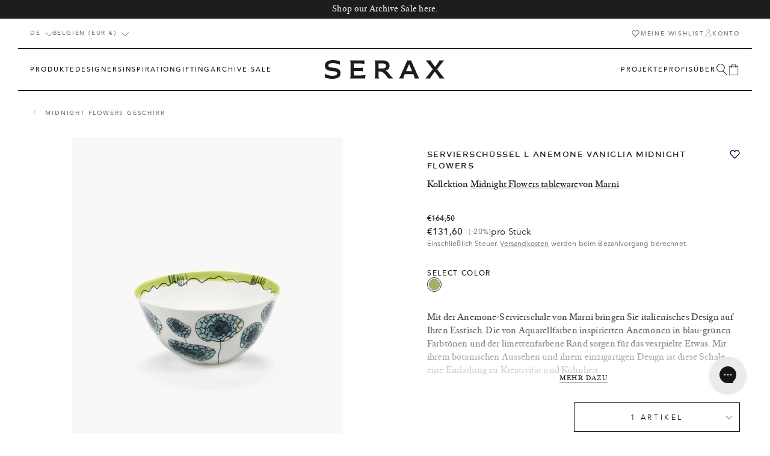

--- FILE ---
content_type: text/html; charset=utf-8
request_url: https://serax.com/de/products/serving-bowl-l-anemone-vaniglia-midnight-flowers
body_size: 68696
content:
<!doctype html>
<html class="no-js" lang="de">
  <head>
    <script src="//serax.com/cdn/shop/t/325/assets/isense-gcm-blocking-script.js?v=148308398407828095951730118900" defer></script>

    <link href="//serax.com/cdn/shop/t/325/assets/base-style.min.css?v=102406355278650422731765533993" rel="stylesheet" type="text/css" media="all" />
        <script src="//serax.com/cdn/shop/t/325/assets/base-script.min.js?v=102945583582920718581757083248" defer="defer"></script><style>
  :root {
    --color-primary: #1d1d1b;
    --color-secondary: #ffffff;
    --color-tertiary: #f2f3f5;

    --color-primary-bg: #FFFFFF;
    --color-secondary-bg: #f5f5f5;
    --color-tertiary-bg: #333333;

    --color-primary-body: #1a1a1a;
    --color-secondary-body: #ededed;
    --color-tertiary-body: #b6b6b6;
    --color-quaternary-body: #6e6e6e;

    --color-primary-border: #000000;
    --color-secondary-border: #ffffff;

    --color-state-success: #31D0AA;
    --color-state-error: #ff3861;


    --layout-container-width: 1280px;
    --layout-site-padding-desktop: 50px;
    --layout-site-padding-mobile: 15px;
  }
</style>
<style>
  :root {
    
--color-923: #c5a376;--color-916: #b66c05;--color-705: #ac835d;--color-707: #40b0d9;--color-708: #d4a745;--color-307: #cc8d8a;--color-506: #a9ae60;--color-807: #606060;--color-401: #e1c9b1;--color-511: #596d5f;--color-719: #491f1c;--color-405: #5e2739;--color-605: #9ad1cd;--color-618: #9ad1cd;--color-51: #080808;--color-403: #e5f0f0;--color-602: #78dbf1;--color-609: #9ad1cd;--color-615: #120d66;--color-924: #d1cac2;--color-103: #dcd9ca;--color-700: #5a473b;--color-712: #c2a478;--color-722: #5d4f41;--color-730: #856242;--color-919: #6a6964;--color-512: #82856f;--color-721: #e4dfd1;--color-357: #e0c0a0;--color-709: #976238;--color-911: #ede4d6;--color-2: #ece9e2;--color-611: #404044;--color-901: #404044;--color-310: #8c6960;--color-403: #d6a89c;--color-917: #ad785e;--color-410: #ded2d5;--color-209: #c8b786;--color-906: #5d4f43;--color-801: #615c54;--color-806: #999999;--color-810: #676257;--color-813: #afa290;--color-809: #c1b3a3;--color-500: #466e42;--color-502: #435a4f;--color-503: #ced9c6;--color-504: #435a4f;--color-509: #d1d8d3;--color-518: #605d45;--color-519: #605d45;--color-520: #605d45;--color-525: #4b908f;--color-514: #9b9d8a;--color-602: #bcd1d4;--color-612: #d9dcdb;--color-409: #d5cac6;--color-414: #dfd4cd;--color-600: #0000f5;--color-802: #bdb1a0;--color-804: #bdb1a0;--color-805: #bdb1a0;--color-203: #97834d;--color-729: #b18e5e;--color-350: #d26d45;--color-354: #b46e57;--color-355: #b46e57;--color-356: #b46e57;--color-713: #b45420;--color-800: #464646;--color-400: #d6a89c;--color-404: #d6a89c;--color-411: #ebdcdb;--color-412: #ebdcdb;--color-827: #54493d;--color-904: #b99254;--color-903: #b0c39b;--color-905: #b0c39b;--color-406: #6a3b42;--color-300: #a15b52;--color-311: #c64e2e;--color-305: #69322b;--color-317: #5f2118;--color-711: #ffffff;--color-706: #704c3a;--color-715: #704c3a;--color-716: #995d28;--color-915: #c7b8a3;--color-102: #c0b5a4;--color-915: #bfa789;--color-925: #aeaa98;--color-508: #b4bda6;--color-104: #b6896a;--color-704: #6a625b;--color-613: #869497;--color-610: #869497;--color-814: #504e42;--color-812: #c1b6a4;--color-818: #c1b6a4;--color-821: #b5ae9b;--color-819: #514a40;--color-828: #514a40;--color-820: #423437;--color-822: #4c4040;--color-26: #ffffff;--color-202: #ecb746;--color-205: #ecb746;--color-202: #ecb746;--color-206: #ecb746;--color-200: #ecb746;--color-201: #ecb746;
  }
</style>
<style>
    /*---- Serax Sans ----*/
    @font-face {
      font-family: 'Serax-Sans';
      font-style: normal;
      font-weight: 400;
      font-display: swap;
      src: url(//serax.com/cdn/shop/t/325/assets/seraxsans-web-webfont.woff2?v=135839993920020591151730118933) format('woff2'),
          url(//serax.com/cdn/shop/t/325/assets/seraxsans-web-webfont.woff?v=29230485577021174011730118933) format('woff');

    }

    /*---- Serax Serif ----*/
    @font-face {
      font-family: 'Serax-Serif';
      font-style: normal;
      font-weight: 400;
      font-display: swap;
      src: url(//serax.com/cdn/shop/t/325/assets/seraxserif-regular-web-webfont.woff2?v=55336344979568102071730118935) format('woff2'),
          url(//serax.com/cdn/shop/t/325/assets/seraxserif-regular-web-webfont.woff?v=103332105985521730561730118935) format('woff');

    }

    @font-face {
      font-family: 'Serax-Serif';
      font-style: italic;
      font-weight: 400;
      font-display: swap;
      src: url(//serax.com/cdn/shop/t/325/assets/seraxserif-italic-web-webfont.woff2?v=75216131301500201981730118934) format('woff2'),
          url(//serax.com/cdn/shop/t/325/assets/seraxserif-italic-web-webfont.woff?v=58062614234926530521730118934) format('woff');

    }

    /*---- Avenir Next ----*/
    /* Heavy 900 */
    @font-face {
      font-family: 'Avenir Next';
      font-style: normal;
      font-weight: 900;
      font-display: swap;
      src: url(//serax.com/cdn/shop/t/325/assets/avenirnext-heavy-webfont.eot?v=70522724064758586721730118847);
      src: url(//serax.com/cdn/shop/t/325/assets/avenirnext-heavy-webfont.eot?%23iefix&v=70522724064758586721730118847) format('embedded-opentype'),
          url(//serax.com/cdn/shop/t/325/assets/avenirnext-heavy-webfont.woff2?v=50322864868894174981730118849) format('woff2'),
          url(//serax.com/cdn/shop/t/325/assets/avenirnext-heavy-webfont.woff?v=104744703686990734331730118849) format('woff'),
          url(//serax.com/cdn/shop/t/325/assets/avenirnext-heavy-webfont.ttf?v=161403875154112754301730118848) format('truetype'),
          url(//serax.com/cdn/shop/t/325/assets/avenirnext-heavy-webfont.svg?v=52684043512655528981730118848) format('svg');
    }

    @font-face {
      font-family: 'Avenir Next';
      font-style: italic;
      font-weight: 900;
      font-display: swap;
      src: url(//serax.com/cdn/shop/t/325/assets/avenirnext-heavyitalic-webfont.eot?v=171745179168463448181730118850);
      src: url(//serax.com/cdn/shop/t/325/assets/avenirnext-heavyitalic-webfont.eot?%23iefix&v=171745179168463448181730118850) format('embedded-opentype'),
          url(//serax.com/cdn/shop/t/325/assets/avenirnext-heavyitalic-webfont.woff2?v=157677156435949522441730118851) format('woff2'),
          url(//serax.com/cdn/shop/t/325/assets/avenirnext-heavyitalic-webfont.woff?v=72856985322958059231730118851) format('woff'),
          url(//serax.com/cdn/shop/t/325/assets/avenirnext-heavyitalic-webfont.ttf?v=177720646878264487961730118851) format('truetype'),
          url(//serax.com/cdn/shop/t/325/assets/avenirnext-heavyitalic-webfont.svg?v=48920344957135528391730118850) format('svg');
    }

     /* Bold 700 */
    @font-face {
      font-family: 'Avenir Next';
      font-style: normal;
      font-weight: 700;
      font-display: swap;
      src: url(//serax.com/cdn/shop/t/325/assets/avenirnext-bold-webfont.eot?v=101137693506131746951730118839);
      src: url(//serax.com/cdn/shop/t/325/assets/avenirnext-bold-webfont.eot?%23iefix&v=101137693506131746951730118839) format('embedded-opentype'),
          url(//serax.com/cdn/shop/t/325/assets/avenirnext-bold-webfont.woff2?v=150978105735582563241730118840) format('woff2'),
          url(//serax.com/cdn/shop/t/325/assets/avenirnext-bold-webfont.woff?v=58092492740309016821730118840) format('woff'),
          url(//serax.com/cdn/shop/t/325/assets/avenirnext-bold-webfont.ttf?v=22826731242475942231730118840) format('truetype'),
          url(//serax.com/cdn/shop/t/325/assets/avenirnext-bold-webfont.svg?v=139020373728780656031730118839) format('svg');
  }

    @font-face {
      font-family: 'Avenir Next';
      font-style: italic;
      font-weight: 700;
      font-display: swap;
      src: url(//serax.com/cdn/shop/t/325/assets/avenirnext-bolditalic-webfont.eot?v=144228693928432682431730118841);
      src: url(//serax.com/cdn/shop/t/325/assets/avenirnext-bolditalic-webfont.eot?%23iefix&v=144228693928432682431730118841) format('embedded-opentype'),
          url(//serax.com/cdn/shop/t/325/assets/avenirnext-bolditalic-webfont.woff2?v=64172008626862648181730118842) format('woff2'),
          url(//serax.com/cdn/shop/t/325/assets/avenirnext-bolditalic-webfont.woff?v=65450778588986048531730118842) format('woff'),
          url(//serax.com/cdn/shop/t/325/assets/avenirnext-bolditalic-webfont.ttf?v=51769486936780472131730118842) format('truetype'),
          url(//serax.com/cdn/shop/t/325/assets/avenirnext-bolditalic-webfont.svg?v=1465321268080581251730118841) format('svg');
    }

     /* Demibold 600 */
      @font-face {
      font-family: 'Avenir Next';
      font-style: normal;
      font-weight: 600;
      font-display: swap;
      src: url(//serax.com/cdn/shop/t/325/assets/avenirnext-demibold-webfont.eot?v=12528361131863379061730118843);
      src: url(//serax.com/cdn/shop/t/325/assets/avenirnext-demibold-webfont.eot?%23iefix&v=12528361131863379061730118843) format('embedded-opentype'),
          url(//serax.com/cdn/shop/t/325/assets/avenirnext-demibold-webfont.woff2?v=31031925282103575521730118845) format('woff2'),
          url(//serax.com/cdn/shop/t/325/assets/avenirnext-demibold-webfont.woff?v=67177014583156684981730118844) format('woff'),
          url(//serax.com/cdn/shop/t/325/assets/avenirnext-demibold-webfont.ttf?v=7410914883503526231730118844) format('truetype'),
          url(//serax.com/cdn/shop/t/325/assets/avenirnext-demibold-webfont.svg?v=147470281784546302031730118843) format('svg');
    }

    @font-face {
      font-family: 'Avenir Next';
      font-style: italic;
      font-weight: 600;
      font-display: swap;
      src: url(//serax.com/cdn/shop/t/325/assets/avenirnext-demibolditalic-webfont.eot?v=127546877592563775101730118845);
      src: url(//serax.com/cdn/shop/t/325/assets/avenirnext-demibolditalic-webfont.eot?%23iefix&v=127546877592563775101730118845) format('embedded-opentype'),
          url(//serax.com/cdn/shop/t/325/assets/avenirnext-demibolditalic-webfont.woff2?v=82902286830097645621730118847) format('woff2'),
          url(//serax.com/cdn/shop/t/325/assets/avenirnext-demibolditalic-webfont.woff?v=2579334360587596941730118847) format('woff'),
          url(//serax.com/cdn/shop/t/325/assets/avenirnext-demibolditalic-webfont.ttf?v=178152812329687864811730118846) format('truetype'),
          url(//serax.com/cdn/shop/t/325/assets/avenirnext-demibolditalic-webfont.svg?v=98891626878351881101730118846) format('svg');
    }

     /* Medium 500 */
    @font-face {
      font-family: 'Avenir Next';
      font-style: normal;
      font-weight: 500;
      font-display: swap;
      src: url(//serax.com/cdn/shop/t/325/assets/avenirnext-medium-webfont.eot?v=58648166746699511991730118854);
      src: url(//serax.com/cdn/shop/t/325/assets/avenirnext-medium-webfont.eot?%23iefix&v=58648166746699511991730118854) format('embedded-opentype'),
          url(//serax.com/cdn/shop/t/325/assets/avenirnext-medium-webfont.woff2?v=63076809855076902331730118856) format('woff2'),
          url(//serax.com/cdn/shop/t/325/assets/avenirnext-medium-webfont.woff?v=177413293601395421911730118855) format('woff'),
          url(//serax.com/cdn/shop/t/325/assets/avenirnext-medium-webfont.ttf?v=57473740992501379041730118855) format('truetype'),
          url(//serax.com/cdn/shop/t/325/assets/avenirnext-medium-webfont.svg?v=149469751680518182861730118854) format('svg');
    }

    @font-face {
      font-family: 'Avenir Next';
      font-style: italic;
      font-weight: 500;
      font-display: swap;
      src: url(//serax.com/cdn/shop/t/325/assets/avenirnext-mediumitalic-webfont.eot?v=20423590997381775811730118856);
      src: url(//serax.com/cdn/shop/t/325/assets/avenirnext-mediumitalic-webfont.eot?%23iefix&v=20423590997381775811730118856) format('embedded-opentype'),
          url(//serax.com/cdn/shop/t/325/assets/avenirnext-mediumitalic-webfont.woff2?v=172492690353178748881730118858) format('woff2'),
          url(//serax.com/cdn/shop/t/325/assets/avenirnext-mediumitalic-webfont.woff?v=309772204688546191730118858) format('woff'),
          url(//serax.com/cdn/shop/t/325/assets/avenirnext-mediumitalic-webfont.ttf?v=146961561814500438161730118857) format('truetype'),
          url(//serax.com/cdn/shop/t/325/assets/avenirnext-mediumitalic-webfont.svg?v=60868112480237128311730118857) format('svg');
    }


     /* Regular 400 */
     @font-face {
      font-family: 'Avenir Next';
      font-style: normal;
      font-weight: 400;
      font-display: swap;
      src: url(//serax.com/cdn/shop/t/325/assets/avenirnext-regular-webfont.eot?v=126558773697052330661730118859);
      src: url(//serax.com/cdn/shop/t/325/assets/avenirnext-regular-webfont.eot?%23iefix&v=126558773697052330661730118859) format('embedded-opentype'),
          url(//serax.com/cdn/shop/t/325/assets/avenirnext-regular-webfont.woff2?v=174511925662131517151730118860) format('woff2'),
          url(//serax.com/cdn/shop/t/325/assets/avenirnext-regularwebfont.woff?v=59752) format('woff'),
          url(//serax.com/cdn/shop/t/325/assets/avenirnext-regular-webfont.ttf?v=91283513635341665761730118859) format('truetype'),
          url(//serax.com/cdn/shop/t/325/assets/avenirnext-regular-webfont.svg?v=175607784765158651841730118859) format('svg');
    }

    @font-face {
      font-family: 'Avenir Next';
      font-style: italic;
      font-weight: 400;
      font-display: swap;
      src: url(//serax.com/cdn/shop/t/325/assets/avenirnext-italic-webfont.eot?v=9100300671603701191730118852);
      src: url(//serax.com/cdn/shop/t/325/assets/avenirnext-italic-webfont.eot?%23iefix&v=9100300671603701191730118852) format('embedded-opentype'),
          url(//serax.com/cdn/shop/t/325/assets/avenirnext-italic-webfont.woff2?v=95140293044451573781730118854) format('woff2'),
          url(//serax.com/cdn/shop/t/325/assets/avenirnext-italic-webfont.woff?v=54936284433057608561730118853) format('woff'),
          url(//serax.com/cdn/shop/t/325/assets/avenirnext-italic-webfont.ttf?v=67459652481748086931730118853) format('truetype'),
          url(//serax.com/cdn/shop/t/325/assets/avenirnext-italic-webfont.svg?v=141033258089785526141730118852) format('svg');
    }


    /* Ultralight 200 */
    @font-face {
      font-family: 'Avenir Next';
      font-style: normal;
      font-weight: 200;
      font-display: swap;
      src: url(//serax.com/cdn/shop/t/325/assets/avenirnext-ultralight-webfont.eot?v=1434540712152169211730118861);
      src: url(//serax.com/cdn/shop/t/325/assets/avenirnext-ultralight-webfont.eot?%23iefix&v=1434540712152169211730118861) format('embedded-opentype'),
          url(//serax.com/cdn/shop/t/325/assets/avenirnext-ultralight-webfont.woff2?v=38749136354505298281730118863) format('woff2'),
          url(//serax.com/cdn/shop/t/325/assets/avenirnext-ultralight-webfont.woff?v=62964837968535525021730118862) format('woff'),
          url(//serax.com/cdn/shop/t/325/assets/avenirnext-ultralight-webfont.ttf?v=137249941016772454501730118862) format('truetype'),
          url(//serax.com/cdn/shop/t/325/assets/avenirnext-ultralight-webfont.svg?v=59256440217310549831730118861) format('svg');
    }

    @font-face {
      font-family: 'Avenir Next';
      font-style: italic;
      font-weight: 200;
      font-display: swap;
      src: url(//serax.com/cdn/shop/t/325/assets/avenirnext-ultralightitalic-webfont.eot?v=166882415644677486541730118863);
      src: url(//serax.com/cdn/shop/t/325/assets/avenirnext-ultralightitalic-webfont.eot?%23iefix&v=166882415644677486541730118863) format('embedded-opentype'),
          url(//serax.com/cdn/shop/t/325/assets/avenirnext-ultralightitalic-webfont.woff2?v=43563558245925217041730118865) format('woff2'),
          url(//serax.com/cdn/shop/t/325/assets/avenirnext-ultralightitalic-webfont.woff?v=169329366401973533791730118864) format('woff'),
          url(//serax.com/cdn/shop/t/325/assets/avenirnext-ultralightitalic-webfont.ttf?v=149396450801513815741730118864) format('truetype'),
          url(//serax.com/cdn/shop/t/325/assets/avenirnext-ultralightitalic-webfont.svg?v=158309439163371637071730118863) format('svg');
    }
</style>
<meta charset="utf-8">
    <meta http-equiv="X-UA-Compatible" content="IE=edge">
    <meta name="viewport" content="width=device-width,initial-scale=1">

    <meta name="theme-color" content="#ffffff">
    <meta name="apple-mobile-web-app-capable" content="yes">
    <meta name="apple-mobile-web-app-status-bar-style" content="default">

    <link rel="canonical" href="https://serax.com/de/products/serving-bowl-l-anemone-vaniglia-midnight-flowers">
    <link rel="preconnect" href="https://cdn.shopify.com" crossorigin>
    <!-- manual hreflangs --><link rel="icon" type="image/png" href="//serax.com/cdn/shop/files/serax_favicon.png?crop=center&height=32&v=1682418920&width=32"><title>
        Serving bowl L Anemone vaniglia Midnight Flowers
 &ndash; SERAX</title><meta name="description" content="Bring Italian design to your dining table with the Marni Anemone serving bowl. The watercolour-style illustrations of anemones in blue-green tones and lime-coloured rims create a playful twist. This bowl invites creativity and daring with its botanical look and unique design.">
<meta property="og:site_name" content="SERAX">
<meta property="og:url" content="https://serax.com/de/products/serving-bowl-l-anemone-vaniglia-midnight-flowers">
<meta property="og:title" content="Serving bowl L Anemone vaniglia Midnight Flowers">
<meta property="og:type" content="product">
<meta property="og:description" content="Bring Italian design to your dining table with the Marni Anemone serving bowl. The watercolour-style illustrations of anemones in blue-green tones and lime-coloured rims create a playful twist. This bowl invites creativity and daring with its botanical look and unique design."><meta property="og:image" content="http://serax.com/cdn/shop/files/Ecom_B9223122-506_01-jpg.jpg?v=1752552394">
  <meta property="og:image:secure_url" content="https://serax.com/cdn/shop/files/Ecom_B9223122-506_01-jpg.jpg?v=1752552394">
  <meta property="og:image:width" content="3200">
  <meta property="og:image:height" content="4000"><meta property="og:price:amount" content="164,50">
  <meta property="og:price:currency" content="EUR"><meta name="twitter:card" content="summary_large_image">
<meta name="twitter:title" content="Serving bowl L Anemone vaniglia Midnight Flowers">
<meta name="twitter:description" content="Bring Italian design to your dining table with the Marni Anemone serving bowl. The watercolour-style illustrations of anemones in blue-green tones and lime-coloured rims create a playful twist. This bowl invites creativity and daring with its botanical look and unique design.">
<link href="//serax.com/cdn/shop/t/325/assets/mega-nav-style.min.css?v=156569847619524332811730118907" rel="stylesheet" type="text/css" media="all" />

        <link
      rel="stylesheet"
      href="//serax.com/cdn/shop/t/325/assets/price-style.min.css?v=131865918354642647391752760497"
      media="print"
      onload="this.media='all'"
    >
    <noscript><link href="//serax.com/cdn/shop/t/325/assets/price-style.min.css?v=131865918354642647391752760497" rel="stylesheet" type="text/css" media="all" /></noscript>

     <link href="//serax.com/cdn/shop/t/325/assets/header-sidebar-style.min.css?v=112032331244206620961730118896" rel="stylesheet" type="text/css" media="all" />
    

    <link
      rel="stylesheet"
      href="//serax.com/cdn/shop/t/325/assets/product-style.min.css?v=79325378203891193211730125723"
      media="print"
      onload="this.media='all'"
    >
    <noscript><link href="//serax.com/cdn/shop/t/325/assets/product-style.min.css?v=79325378203891193211730125723" rel="stylesheet" type="text/css" media="all" /></noscript>



    <link href="//serax.com/cdn/shop/t/325/assets/swiper-style.min.css?v=11601711575500923201730118940" rel="stylesheet" type="text/css" media="all" />

    <script src="//serax.com/cdn/shop/t/325/assets/header-script.min.js?v=2576389146455904231768907768" defer="defer"></script>
    <script src="//serax.com/cdn/shop/t/325/assets/localization-script.min.js?v=82483653651870096851730118902" defer="defer"></script>
    <script src="//serax.com/cdn/shop/t/325/assets/registry-products-script.min.js?v=134550621244344352801751286122" defer="defer"></script><script src="//serax.com/cdn/shop/t/325/assets/loyalty-script.min.js?v=40471771986336173461740494617" defer="defer"></script><script>window.performance && window.performance.mark && window.performance.mark('shopify.content_for_header.start');</script><meta id="shopify-digital-wallet" name="shopify-digital-wallet" content="/68158161172/digital_wallets/dialog">
<meta name="shopify-checkout-api-token" content="71ca38f519430727322857553a78aa40">
<meta id="in-context-paypal-metadata" data-shop-id="68158161172" data-venmo-supported="false" data-environment="production" data-locale="de_DE" data-paypal-v4="true" data-currency="EUR">
<link rel="alternate" hreflang="x-default" href="https://serax.com/products/serving-bowl-l-anemone-vaniglia-midnight-flowers">
<link rel="alternate" hreflang="en" href="https://serax.com/products/serving-bowl-l-anemone-vaniglia-midnight-flowers">
<link rel="alternate" hreflang="nl" href="https://serax.com/nl/products/serveerkom-l-anemone-vaniglia-midnight-flowers">
<link rel="alternate" hreflang="fr" href="https://serax.com/fr/products/serving-bowl-l-anemone-vaniglia-midnight-flowers">
<link rel="alternate" hreflang="de" href="https://serax.com/de/products/serving-bowl-l-anemone-vaniglia-midnight-flowers">
<link rel="alternate" hreflang="it" href="https://serax.com/it/products/ciotola-portata-l-anemone-vaniglia-midnight-flowers">
<link rel="alternate" hreflang="es" href="https://serax.com/es/products/ensaladera-l-anemone-vaniglia-midnight-flowers">
<link rel="alternate" type="application/json+oembed" href="https://serax.com/de/products/serving-bowl-l-anemone-vaniglia-midnight-flowers.oembed">
<script async="async" src="/checkouts/internal/preloads.js?locale=de-BE"></script>
<script id="apple-pay-shop-capabilities" type="application/json">{"shopId":68158161172,"countryCode":"BE","currencyCode":"EUR","merchantCapabilities":["supports3DS"],"merchantId":"gid:\/\/shopify\/Shop\/68158161172","merchantName":"SERAX","requiredBillingContactFields":["postalAddress","email","phone"],"requiredShippingContactFields":["postalAddress","email","phone"],"shippingType":"shipping","supportedNetworks":["visa","maestro","masterCard","amex"],"total":{"type":"pending","label":"SERAX","amount":"1.00"},"shopifyPaymentsEnabled":true,"supportsSubscriptions":true}</script>
<script id="shopify-features" type="application/json">{"accessToken":"71ca38f519430727322857553a78aa40","betas":["rich-media-storefront-analytics"],"domain":"serax.com","predictiveSearch":true,"shopId":68158161172,"locale":"de"}</script>
<script>var Shopify = Shopify || {};
Shopify.shop = "serax-shop.myshopify.com";
Shopify.locale = "de";
Shopify.currency = {"active":"EUR","rate":"1.0"};
Shopify.country = "BE";
Shopify.theme = {"name":"Wishlist","id":173695664514,"schema_name":"Radikal","schema_version":"1.0.3","theme_store_id":null,"role":"main"};
Shopify.theme.handle = "null";
Shopify.theme.style = {"id":null,"handle":null};
Shopify.cdnHost = "serax.com/cdn";
Shopify.routes = Shopify.routes || {};
Shopify.routes.root = "/de/";</script>
<script type="module">!function(o){(o.Shopify=o.Shopify||{}).modules=!0}(window);</script>
<script>!function(o){function n(){var o=[];function n(){o.push(Array.prototype.slice.apply(arguments))}return n.q=o,n}var t=o.Shopify=o.Shopify||{};t.loadFeatures=n(),t.autoloadFeatures=n()}(window);</script>
<script id="shop-js-analytics" type="application/json">{"pageType":"product"}</script>
<script defer="defer" async type="module" src="//serax.com/cdn/shopifycloud/shop-js/modules/v2/client.init-shop-cart-sync_e98Ab_XN.de.esm.js"></script>
<script defer="defer" async type="module" src="//serax.com/cdn/shopifycloud/shop-js/modules/v2/chunk.common_Pcw9EP95.esm.js"></script>
<script defer="defer" async type="module" src="//serax.com/cdn/shopifycloud/shop-js/modules/v2/chunk.modal_CzmY4ZhL.esm.js"></script>
<script type="module">
  await import("//serax.com/cdn/shopifycloud/shop-js/modules/v2/client.init-shop-cart-sync_e98Ab_XN.de.esm.js");
await import("//serax.com/cdn/shopifycloud/shop-js/modules/v2/chunk.common_Pcw9EP95.esm.js");
await import("//serax.com/cdn/shopifycloud/shop-js/modules/v2/chunk.modal_CzmY4ZhL.esm.js");

  window.Shopify.SignInWithShop?.initShopCartSync?.({"fedCMEnabled":true,"windoidEnabled":true});

</script>
<script>(function() {
  var isLoaded = false;
  function asyncLoad() {
    if (isLoaded) return;
    isLoaded = true;
    var urls = ["https:\/\/cdn-bundler.nice-team.net\/app\/js\/bundler.js?shop=serax-shop.myshopify.com","https:\/\/static.returngo.ai\/master.returngo.ai\/returngo.min.js?shop=serax-shop.myshopify.com","https:\/\/config.gorgias.chat\/bundle-loader\/01GZ1JTMZ74CKN8T4S12DWH0V0?source=shopify1click\u0026shop=serax-shop.myshopify.com","https:\/\/cdn.9gtb.com\/loader.js?g_cvt_id=c2a3fb7d-6363-4107-b944-dc4fd6621f7d\u0026shop=serax-shop.myshopify.com"];
    for (var i = 0; i < urls.length; i++) {
      var s = document.createElement('script');
      s.type = 'text/javascript';
      s.async = true;
      s.src = urls[i];
      var x = document.getElementsByTagName('script')[0];
      x.parentNode.insertBefore(s, x);
    }
  };
  if(window.attachEvent) {
    window.attachEvent('onload', asyncLoad);
  } else {
    window.addEventListener('load', asyncLoad, false);
  }
})();</script>
<script id="__st">var __st={"a":68158161172,"offset":3600,"reqid":"a82a1b2e-40c2-4243-98ae-3c20bca14b31-1769204898","pageurl":"serax.com\/de\/products\/serving-bowl-l-anemone-vaniglia-midnight-flowers","u":"4a3bf7b0f386","p":"product","rtyp":"product","rid":8537484460308};</script>
<script>window.ShopifyPaypalV4VisibilityTracking = true;</script>
<script id="captcha-bootstrap">!function(){'use strict';const t='contact',e='account',n='new_comment',o=[[t,t],['blogs',n],['comments',n],[t,'customer']],c=[[e,'customer_login'],[e,'guest_login'],[e,'recover_customer_password'],[e,'create_customer']],r=t=>t.map((([t,e])=>`form[action*='/${t}']:not([data-nocaptcha='true']) input[name='form_type'][value='${e}']`)).join(','),a=t=>()=>t?[...document.querySelectorAll(t)].map((t=>t.form)):[];function s(){const t=[...o],e=r(t);return a(e)}const i='password',u='form_key',d=['recaptcha-v3-token','g-recaptcha-response','h-captcha-response',i],f=()=>{try{return window.sessionStorage}catch{return}},m='__shopify_v',_=t=>t.elements[u];function p(t,e,n=!1){try{const o=window.sessionStorage,c=JSON.parse(o.getItem(e)),{data:r}=function(t){const{data:e,action:n}=t;return t[m]||n?{data:e,action:n}:{data:t,action:n}}(c);for(const[e,n]of Object.entries(r))t.elements[e]&&(t.elements[e].value=n);n&&o.removeItem(e)}catch(o){console.error('form repopulation failed',{error:o})}}const l='form_type',E='cptcha';function T(t){t.dataset[E]=!0}const w=window,h=w.document,L='Shopify',v='ce_forms',y='captcha';let A=!1;((t,e)=>{const n=(g='f06e6c50-85a8-45c8-87d0-21a2b65856fe',I='https://cdn.shopify.com/shopifycloud/storefront-forms-hcaptcha/ce_storefront_forms_captcha_hcaptcha.v1.5.2.iife.js',D={infoText:'Durch hCaptcha geschützt',privacyText:'Datenschutz',termsText:'Allgemeine Geschäftsbedingungen'},(t,e,n)=>{const o=w[L][v],c=o.bindForm;if(c)return c(t,g,e,D).then(n);var r;o.q.push([[t,g,e,D],n]),r=I,A||(h.body.append(Object.assign(h.createElement('script'),{id:'captcha-provider',async:!0,src:r})),A=!0)});var g,I,D;w[L]=w[L]||{},w[L][v]=w[L][v]||{},w[L][v].q=[],w[L][y]=w[L][y]||{},w[L][y].protect=function(t,e){n(t,void 0,e),T(t)},Object.freeze(w[L][y]),function(t,e,n,w,h,L){const[v,y,A,g]=function(t,e,n){const i=e?o:[],u=t?c:[],d=[...i,...u],f=r(d),m=r(i),_=r(d.filter((([t,e])=>n.includes(e))));return[a(f),a(m),a(_),s()]}(w,h,L),I=t=>{const e=t.target;return e instanceof HTMLFormElement?e:e&&e.form},D=t=>v().includes(t);t.addEventListener('submit',(t=>{const e=I(t);if(!e)return;const n=D(e)&&!e.dataset.hcaptchaBound&&!e.dataset.recaptchaBound,o=_(e),c=g().includes(e)&&(!o||!o.value);(n||c)&&t.preventDefault(),c&&!n&&(function(t){try{if(!f())return;!function(t){const e=f();if(!e)return;const n=_(t);if(!n)return;const o=n.value;o&&e.removeItem(o)}(t);const e=Array.from(Array(32),(()=>Math.random().toString(36)[2])).join('');!function(t,e){_(t)||t.append(Object.assign(document.createElement('input'),{type:'hidden',name:u})),t.elements[u].value=e}(t,e),function(t,e){const n=f();if(!n)return;const o=[...t.querySelectorAll(`input[type='${i}']`)].map((({name:t})=>t)),c=[...d,...o],r={};for(const[a,s]of new FormData(t).entries())c.includes(a)||(r[a]=s);n.setItem(e,JSON.stringify({[m]:1,action:t.action,data:r}))}(t,e)}catch(e){console.error('failed to persist form',e)}}(e),e.submit())}));const S=(t,e)=>{t&&!t.dataset[E]&&(n(t,e.some((e=>e===t))),T(t))};for(const o of['focusin','change'])t.addEventListener(o,(t=>{const e=I(t);D(e)&&S(e,y())}));const B=e.get('form_key'),M=e.get(l),P=B&&M;t.addEventListener('DOMContentLoaded',(()=>{const t=y();if(P)for(const e of t)e.elements[l].value===M&&p(e,B);[...new Set([...A(),...v().filter((t=>'true'===t.dataset.shopifyCaptcha))])].forEach((e=>S(e,t)))}))}(h,new URLSearchParams(w.location.search),n,t,e,['guest_login'])})(!0,!0)}();</script>
<script integrity="sha256-4kQ18oKyAcykRKYeNunJcIwy7WH5gtpwJnB7kiuLZ1E=" data-source-attribution="shopify.loadfeatures" defer="defer" src="//serax.com/cdn/shopifycloud/storefront/assets/storefront/load_feature-a0a9edcb.js" crossorigin="anonymous"></script>
<script data-source-attribution="shopify.dynamic_checkout.dynamic.init">var Shopify=Shopify||{};Shopify.PaymentButton=Shopify.PaymentButton||{isStorefrontPortableWallets:!0,init:function(){window.Shopify.PaymentButton.init=function(){};var t=document.createElement("script");t.src="https://serax.com/cdn/shopifycloud/portable-wallets/latest/portable-wallets.de.js",t.type="module",document.head.appendChild(t)}};
</script>
<script data-source-attribution="shopify.dynamic_checkout.buyer_consent">
  function portableWalletsHideBuyerConsent(e){var t=document.getElementById("shopify-buyer-consent"),n=document.getElementById("shopify-subscription-policy-button");t&&n&&(t.classList.add("hidden"),t.setAttribute("aria-hidden","true"),n.removeEventListener("click",e))}function portableWalletsShowBuyerConsent(e){var t=document.getElementById("shopify-buyer-consent"),n=document.getElementById("shopify-subscription-policy-button");t&&n&&(t.classList.remove("hidden"),t.removeAttribute("aria-hidden"),n.addEventListener("click",e))}window.Shopify?.PaymentButton&&(window.Shopify.PaymentButton.hideBuyerConsent=portableWalletsHideBuyerConsent,window.Shopify.PaymentButton.showBuyerConsent=portableWalletsShowBuyerConsent);
</script>
<script data-source-attribution="shopify.dynamic_checkout.cart.bootstrap">document.addEventListener("DOMContentLoaded",(function(){function t(){return document.querySelector("shopify-accelerated-checkout-cart, shopify-accelerated-checkout")}if(t())Shopify.PaymentButton.init();else{new MutationObserver((function(e,n){t()&&(Shopify.PaymentButton.init(),n.disconnect())})).observe(document.body,{childList:!0,subtree:!0})}}));
</script>
<link id="shopify-accelerated-checkout-styles" rel="stylesheet" media="screen" href="https://serax.com/cdn/shopifycloud/portable-wallets/latest/accelerated-checkout-backwards-compat.css" crossorigin="anonymous">
<style id="shopify-accelerated-checkout-cart">
        #shopify-buyer-consent {
  margin-top: 1em;
  display: inline-block;
  width: 100%;
}

#shopify-buyer-consent.hidden {
  display: none;
}

#shopify-subscription-policy-button {
  background: none;
  border: none;
  padding: 0;
  text-decoration: underline;
  font-size: inherit;
  cursor: pointer;
}

#shopify-subscription-policy-button::before {
  box-shadow: none;
}

      </style>

<script>window.performance && window.performance.mark && window.performance.mark('shopify.content_for_header.end');</script>
<link
        rel="stylesheet"
        href="//serax.com/cdn/shop/t/325/assets/predictive-search-style.min.css?v=95668233848556055871730118913"
        media="print"
        onload="this.media='all'"
      ><!-- Custom Algolia integration -->
    <script
      src="https://cdn.jsdelivr.net/npm/algoliasearch@4.15.0/dist/algoliasearch-lite.umd.js"
      integrity="sha256-tJskEBAaO8rEBc+kjX8V7iTCp3nRzOGEsDKS6ckFGOY="
      crossorigin="anonymous"
      defer
    ></script>
    <script
      src="https://cdn.jsdelivr.net/npm/instantsearch.js@4.52.0/dist/instantsearch.production.min.js"
      integrity="sha256-kdjtbM+kzsFq5LhyAd6euD4RaWProlpgNWpDpu8HGKs="
      crossorigin="anonymous"
      defer
    ></script>
    <link
      rel="stylesheet"
      href="https://cdn.jsdelivr.net/npm/instantsearch.css@8.0.0/themes/reset-min.css"
      integrity="sha256-2AeJLzExpZvqLUxMfcs+4DWcMwNfpnjUeAAvEtPr0wU="
      crossorigin="anonymous"
      defer
    >
    <link
      rel="stylesheet"
      href="https://cdn.jsdelivr.net/npm/instantsearch.css@8.0.0/themes/satellite-min.css"
      crossorigin="anonymous"
      defer
    >
    <script
      type="text/javascript"
      id="www-widgetapi-script"
      src="https://s.ytimg.com/yts/jsbin/www-widgetapi-vflS50iB-/www-widgetapi.js"
      async=""
    ></script>

    <script>
  window.WAIT_FOR_TRACKING_CONSENT = false
</script>

<!-- Start Converge Pixel -->
<script>
  let _convergeLoaded = false
  const cvg = (window.cvg = function () {
    cvg.process ? cvg.process.apply(cvg, arguments) : cvg.queue.push(arguments)
  })
  cvg.queue = []
  cvgTrack = ({ eventName, properties, profileProperties, aliases }) => {
    cvg({
      method: 'track',
      eventName,
      properties: {
        ...properties,
        page_type: 'product',
      },
      profileProperties,
      aliases,
    })
  }
  const loadConverge = () => {
    if (_convergeLoaded) return
    const elOne = document.createElement('script')
    elOne.async = 1
    elOne.src = 'https://static.runconverge.com/pixels/9kRPi2.js'
    const elTwo = document.getElementsByTagName('script')[0]
    elTwo.parentNode.insertBefore(elOne, elTwo)
    _convergeLoaded = true
  }

  if (
    !window.WAIT_FOR_TRACKING_CONSENT ||
    (window.Shopify.customerPrivacy && window.Shopify.customerPrivacy.currentVisitorConsent().analytics === 'yes')
  ) {
    loadConverge()
  } else {
    document.addEventListener('visitorConsentCollected', () => {
      console.log('Collected visitor consent')
      window.Shopify.customerPrivacy.currentVisitorConsent()?.analytics === 'yes' && loadConverge()
    })
  }
</script>
<!-- End Converge Pixel -->

<!-- Converge Shopify Liquid Tracking -->
<script>
  const getCookie = (name) => {
    name = name + '=';
    const ca = document.cookie.split(';');
    for (let i = 0; i < ca.length; i++) {
        let c = ca[i];
        while (c.charAt(0) == ' ') c = c.substring(1);
        if (c.indexOf(name) == 0) return c.substring(name.length, c.length);
    }
    return '';
  }

  cvgTrack({eventName:"$page_load"});
  
  
  
  (function trackProfileProperties() {
    const customerId = null || null;
    const email = null || null;
    const address = null || null;
    let phone = null || null;
    if (customerId) window.cvg({method: 'set', alias: `urn:shopify:SERAX:${customerId}`.toLowerCase(), properties: {$customer_id: `${customerId}`}});
    if (email) window.cvg({method: 'set', alias: `urn:email:${email}`, properties: {$email: email}});
    if (!phone && address) phone = address.phone
    if (phone) window.cvg({method: 'set', properties: {$phone_number: phone}});
    if (address) window.cvg({method: 'set', properties: {
      $city: address.city,
      $country_code: address.country_code,
      $state: address.province,
      $zip_code: address.zip
    }});
    // track Logged In
    if (!customerId) {
        document.cookie = `__cvg_shopify_logged_in=; expires=${60 * 24 * 24};`;
        return
    }
    const oldId = getCookie('__cvg_shopify_logged_in');
    if (customerId.toString() === oldId) return
    document.cookie = `__cvg_shopify_logged_in=${customerId}; expires=${60 * 24 * 24};`;
    cvgTrack({eventName: 'Logged In'});
  })();
</script>

<!-- Extra Pixels -->
<!-- Hotjar Tracking Code for http://www.serax.com/ -->
<script>
  ;(function (h, o, t, j, a, r) {
    h.hj =
      h.hj ||
      function () {
        ;(h.hj.q = h.hj.q || []).push(arguments)
      }
    h._hjSettings = { hjid: 838623, hjsv: 6 }
    a = o.getElementsByTagName('head')[0]
    r = o.createElement('script')
    r.async = 1
    r.src = t + h._hjSettings.hjid + j + h._hjSettings.hjsv
    a.appendChild(r)
  })(window, document, 'https://static.hotjar.com/c/hotjar-', '.js?sv=')
</script>
<!-- End Extra Pixels -->

<!-- Some utilities -->
<script>
  const _collectProperties = (root, template) => {
    const properties = {}
    Object.keys(template || {}).forEach((key) => {
      const selector = template[key]
      const element = (root || document).querySelector(selector)
      const value = element?.value
      if (value) properties[key] = value
    })
    return properties
  }
  const trackSelector = ({
    selector,
    eventName,
    propertiesTemplate,
    properties,
    profilePropertiesTemplate,
    elementSelector,
  }) => {
    document.addEventListener('DOMContentLoaded', () => {
      let el = document
      if (elementSelector) el = document.querySelector(elementSelector)
      if (!el) return
      el.querySelectorAll(selector).forEach((button) => {
        button.addEventListener('click', () => {
          cvgTrack({
            eventName,
            profileProperties: _collectProperties(el, profilePropertiesTemplate),
            properties: {
              ...properties,
              ..._collectProperties(el, propertiesTemplate),
            },
          })
        })
      })
    })
  }
</script>

<!-- Signed Up tracker -->
<script>
  trackSelector({
    eventName: 'Signed Up',
    selector: '#create_customer > div > button',
    propertiesTemplate: {
      $email: '#register-form-email',
      $first_name: '#register-form-first-name',
      $last_name: '#register-form-last-name',
      vat: '#register-form-vat',
    },
    profilePropertiesTemplate: {
      $first_name: '#register-form-first-name',
      $last_name: '#register-form-last-name',
      $email: '#register-form-email'
    },
  })
</script>

<script>
  const trackWishlist = (wishlistEl, product) => {
    if (!wishlistEl) return
    wishlistEl.addEventListener('click', () => {
      cvgTrack({
        eventName: wishlistEl.getAttribute('data-added') === 'true' ? 'Removed From Wishlist' : 'Added To Wishlist',
        properties: product,
      })
    })
  }
</script>

<!-- Collection products tracking -->
<script>
  const productCardTrackers = [
    // Clicked product
    (cardElement, product) => {
      const linkEl = cardElement.querySelector('a')
      if (!linkEl) return
      linkEl.addEventListener('click', () => {
        cvgTrack({
          eventName: 'Selected Product',
          properties: {
            ...product,
            collection_id: '',
            collection_name: '',
          },
        })
      })
    },
    // Wishlist
    (cardElement, product) => {
      trackWishlist(cardElement.querySelector('.wishlist-engine'), product)
    },
  ]

  const trackedElements = new Set()
  document.addEventListener('DOMContentLoaded', () => {
    const productGrid = document.getElementById('algolia-product-grid')
    if (!productGrid) return
    observer = new MutationObserver(() => {
      productGrid.querySelectorAll('.m-product-card.loaded').forEach((element) => {
        if (trackedElements.has(element)) return
        trackedElements.add(element)
        const product = element.querySelector('.js-product-json')?.text
        for (const tracker of productCardTrackers) tracker(element, product && JSON.parse(product))
      })
    })
    observer.observe(productGrid, { attributes: true, childList: true, subtree: true })
  })
</script>

<script>
  const loadedRemoveFromCartModals = new Set()
  const loadRemoveFromCart = () => {
    const modals = document.querySelectorAll('.m-cart-drawer__item')
    for (const el of modals) {
      if (loadedRemoveFromCartModals.has(el)) continue
      loadedRemoveFromCartModals.add(el)
      const product = el.querySelector('.js-product-json')?.text
      const removeButton = el.querySelector('.m-cart-remove')
      removeButton.addEventListener('click', () => {
        cvgTrack({
          eventName: 'Removed From Cart',
          properties: {
            ...JSON.parse(product),
            $include_product: true,
          },
        })
      })
    }
  }
  document.addEventListener('DOMContentLoaded', loadRemoveFromCart)
</script>

<!-- Product page tracking -->
<script>
  if ("product" === "product") {
    const sellable = "deny" !== "deny";
    const inStock = Number("31") > 0;
    const product_status = sellable ? ( inStock ? "in_stock" :  "out_of_stock") : "not_sold_online";
    const product = {
      $include_product: true,
      product_id: "8537484460308",
      name: "Serving bowl L Anemone vaniglia Midnight Flowers",
      variant_id: "46238475354388",
      variant_name: "4",
      sku: "B9223122-506",
      price: 164,
      currency: "EUR",
      vendor: "Serax",
      category: "Dinnerware",
      subcategory: "bowls",
      product_status,
      inventory_quantity: "31",
      url: "https://serax.com/de/products/serving-bowl-l-anemone-vaniglia-midnight-flowers",
      image_url: "http://serax.com/cdn/shop/files/Ecom_B9223122-506_01-jpg.jpg?v=1752552394"
    };
    cvgTrack({
      eventName: 'Viewed Product',
      properties: product,
    });
    document.addEventListener('DOMContentLoaded', () => {
      trackWishlist(document.querySelector(".wishlist-engine"), product);
      document.querySelectorAll(".m-product-form__submit").forEach(
        button => button.addEventListener('click', () => {
          cvgTrack({
            eventName: 'Added To Cart',
            properties: {
              ...product,
              quantity: 1
            }
          });
        })
      );
      const el = document.querySelector(".js-read-more-btn")
      el.addEventListener('click', () => {
        if (el.querySelector('.js-read-more-btn-text.hide')) return;
        cvgTrack({
          eventName: 'Clicked Read More',
          properties: product
        });
      });
      document.querySelectorAll('.o-product__accordion').forEach((button) => {
        const title = button.querySelector('h2')?.textContent;
        button.addEventListener('click', () => {
          if (!button.classList.contains('m-accordion--open')) return;
          cvgTrack({
            eventName: 'Opened Product Details',
            properties: {
              detail_type: title,
              ...product
            }
          })
        });
      });
      document.querySelector('.js-registry-product-detail')?.addEventListener('click', () => {
        document.querySelectorAll('.registry-menu-lists__entry').forEach((button) => {
          const title = button.querySelector('.registry-menu-lists__entry__text')?.textContent;
          const iconClasses = button.querySelector('.registry-menu-lists__entry__icon-check')?.classList
          button.addEventListener('click', () => {
            cvgTrack({
              eventName: [...iconClasses].includes('hide') ? 'Added To Registry' : 'Removed From Registry',
              properties: {
                registry_name: title,
                ...product
              }
            });
          });
        });
      });
    });
    trackSelector({
      selector: '.js-store-locator-open',
      eventName: 'Opened Store Locator',
      properties: product
    });
    trackSelector({
      selector: '.o-product__not-available',
      eventName: 'Opened Inquiry Form',
      properties: product
    });
    trackSelector({
      selector: '#contact_form > div > div.o-contact-form__button',
      eventName: 'Submitted Inquiry Form',
      profilePropertiesTemplate: {
        $first_name: '#ContactForm-first-name',
        $last_name: '#ContactForm-last-name',
        $email: '#ContactForm-email',
        $phone_number: '#ContactForm-phone',
      },
      propertiesTemplate: {
        comment: '#ContactForm-body',
      },
      properties: product
    });
    trackSelector({
      selector: '#Subscribe',
      eventName: 'Subscribed To Back In Stock',
      profilePropertiesTemplate: {$email: "input[name='contact[email]']"},
      properties: product
    });
    window.storeLocatorClicked = (q) => cvgTrack({eventName: 'Searched For Store', properties: {query: q?.name || 'my_location', ...product}});
  }
</script>

<!-- Registry tracking -->
<script>
  trackSelector({
    eventName: 'Created Registry',
    elementSelector: '.js-registry-create',
    selector: '.btn',
    propertiesTemplate: {
      list_name: '#registry_name',
      occasion: '#registry_occasion',
    },
  })
</script>

<!-- Viewed cart tracking -->
<script>
  const trackViewedCart = () => {
    cvgTrack({
      eventName: 'Viewed Cart',
      properties: {
        total_price: 0 / 100,
        total_discount: 0 / 100,
        currency: "EUR",
        items: [].map((item) => ({
          product_id: item.product_id.toString(),
          variant_id: item.variant_id.toString(),
          name: item.product_title,
          variant_name: item.variant_title,
          sku: item.sku,
          vendor: item.vendor,
          price: item.line_price / 100,
          currency: "EUR",
          category: "",
          subcategory: "",
          quantity: item.quantity
        }))
      }
    })
    loadRemoveFromCart();
  };
  if ("product" === "cart") {
    trackViewedCart();
  } else {
    document.addEventListener('DOMContentLoaded', () => {
      const cartPane = document.getElementById('cart-drawer');
      if (!cartPane) return;
      if (cartPane.classList.contains('active')) trackViewedCart()
      observer = new MutationObserver((m) => {
        if (cartPane.classList.contains('active')) trackViewedCart()
      });
      observer.observe(cartPane, { childList: false, subtree: false, attributes: true });
    });
  }
</script>

<script>
  const MAX_DEPTH = 5
  document.addEventListener('click', (event) => {
    let targetElement = event.target
    let depth = 0
    while (targetElement && targetElement.tagName !== 'A' && depth++ <= MAX_DEPTH) {
      targetElement = targetElement.parentNode
    }
    if (targetElement?.tagName === 'A') {
      const href = targetElement.href
      const currentDomain = window.location.hostname
      if (href && href.indexOf(currentDomain) === -1) {
        cvgTrack({
          eventName: 'Clicked Outbound Link',
          properties: {
            outbound_url: href,
          },
        })
      }
    }
  })
</script>

<script>
  document.addEventListener('DOMContentLoaded', () => {
    const modals = document.querySelectorAll('.m-bullet__modal')
    for (const el of modals) {
      const product = el.querySelector('.js-product-json')?.text
      el.addEventListener('click', () => {
        cvgTrack({
          eventName: 'Clicked Shop The Look Product',
          properties: {
            ...JSON.parse(product),
            $include_product: true,
          },
        })
      })
    }
  })
</script>

<script>
  document.addEventListener('DOMContentLoaded', () => {
    const stores = document.querySelectorAll('.o-store-locator__store')
    for (const el of stores) {
      const store_name = el.querySelector('.o-store-locator__store--name span')?.innerText
      const a = el.querySelector('a')
      a.addEventListener('click', () => {
        cvgTrack({
          eventName: 'Clicked Reseller Link',
          properties: { store_name, store_url: a.href },
        })
      })
    }
  })
</script>

<script>
  window.addEventListener('gorgias-widget-loaded', () => {
    window.GorgiasChat.on('message', () => cvgTrack({ eventName: 'Started Chat' }))
    window.GorgiasChat.on('widget:opened', () => cvgTrack({ eventName: 'Opened Chat' }))
  })
</script>

<script>
  if (window.location.pathname === '/pages/contact') {
    trackSelector({
      selector: '.o-contact-form__button > button',
      eventName: 'Submitted Contact Form',
      profilePropertiesTemplate: {
        $first_name: '#ContactForm-first-name',
        $last_name: '#ContactForm-last-name',
        $email: '#ContactForm-email',
        $phone_number: '#ContactForm-phone',
      },
      propertiesTemplate: {
        comment: '#ContactForm-body',
      },
    })
  }
</script>

<script>
  if (window.location.pathname === '/pages/b2b-account-request') {
    trackSelector({
      selector: '#ContactForm > div.o-contact-form__button > button',
      eventName: 'Sent Application',
      profilePropertiesTemplate: {
        company: '#ContactForm-company',
        $city: '#ContactForm-city',
        $zip_code: '#ContactForm-zip',
        $country: '#ContactForm-country',
        $first_name: '#ContactForm-first-name',
        $last_name: '#ContactForm-last-name',
        $email: '#ContactForm-contact_email',
        $phone_number: '#ContactForm-contact_phone',
      },
    })
  }
</script>

    <script>
  window.storeLocatorClicked = function (place) {
    console.log('Store locator clicked')
    console.log(place)
  }
</script>

<script type="text/javascript">
  window.isense_gdpr_privacy_policy_text = "Privacy Policy";
  window.isense_gdpr_accept_button_text = "Accept";
  window.isense_gdpr_close_button_text = "Close";
  window.isense_gdpr_reject_button_text = "Reject";
  window.isense_gdpr_change_cookies_text = "Preferences";
  window.isense_gdpr_text = "We use cookies to give you a personalized shopping experience and enhance the quality of our website. If you want to reject cookies, click on preferences. To learn more about which cookies we use and how to edit your preferences, read our ";

  window.isense_gdpr_strict_cookies_checkbox = "Strictly Required Cookies";
  window.isense_gdpr_strict_cookies_text = "These cookies are required for the website to run and cannot be switched off. Such cookies are only set in response to actions made by you such as language, currency, login session, privacy preferences. You can set your browser to block these cookies but this might affect the way our site is working.";

  window.isense_gdpr_analytics_cookies_checkbox = "Analytics and Statistics";
  window.isense_gdpr_analytics_cookies_text = "These cookies allow us to measure visitors traffic and see traffic sources by collecting information in data sets. They also help us understand which products and actions are more popular than others.";

  window.isense_gdpr_marketing_cookies_checkbox = "Marketing and Retargeting";
  window.isense_gdpr_marketing_cookies_text = "These cookies are usually set by our marketing and advertising partners. They may be used by them to build a profile of your interest and later show you relevant ads. If you do not allow these cookies you will not experience targeted ads for your interests.";

  window.isense_gdpr_functionality_cookies_checkbox = "Functional Cookies";
  window.isense_gdpr_functionality_cookies_text = "These cookies enable our website to offer additional functions and personal settings. They can be set by us or by third-party service providers that we have placed on our pages. If you do not allow these cookies, these or some of these services may not work properly.";

  window.isense_gdpr_popup_header = "Choose Type of Cookies You Accept Using";

  
  window.isense_gdpr_popup_description = "";
  

  window.isense_gdpr_dismiss_button_text = "Close";

  window.isense_gdpr_accept_selected_button_text = "Save my choice";
  window.isense_gdpr_accept_all_button_text = "Accept All";
  window.isense_gdpr_reject_all_button_text = "Reject All";

  window.isense_gdpr_data_collection_text = "*By clicking on the above buttons, I give my consent on collecting my IP and email (if registered). For more check <a href='https://serax.com/pages/gdpr-compliance'>GDPR Compliance</a>";

  window.isense_gdpr_cookie__ab = "This cookie is generally provided by Shopify and is used in connection with access to the admin view of an online store platform.";
  window.isense_gdpr_cookie__orig_referrer = "This cookie is generally provided by Shopify and is used to track landing pages.";
  window.isense_gdpr_cookie_identity_state = "This cookie is generally provided by Shopify and is used  in connection with customer authentication.";
  window.isense_gdpr_cookie_identity_customer_account_number = "This cookie is generally provided by Shopify and is used  in connection with customer authentication.";
  window.isense_gdpr_cookie__landing_page = "This cookie is generally provided by Shopify and is used to track landing pages.";
  window.isense_gdpr_cookie__secure_session_id = "This cookie is generally provided by Shopify and is used to track a user's session through the multi-step checkout process and keep their order, payment and shipping details connected.";
  window.isense_gdpr_cookie_cart = "This cookie is generally provided by Shopify and is used in connection with a shopping cart.";
  window.isense_gdpr_cookie_cart_sig = "This cookie is generally provided by Shopify and is used in connection with checkout. It is used to verify the integrity of the cart and to ensure performance of some cart operations.";
  window.isense_gdpr_cookie_cart_ts = "This cookie is generally provided by Shopify and is used in connection with checkout.";
  window.isense_gdpr_cookie_cart_ver = "This cookie is generally provided by Shopify and is used in connection with the shopping cart.";
  window.isense_gdpr_cookie_cart_currency = "This cookie is generally provided by Shopify and it is set after a checkout is completed to ensure that new carts are in the same currency as the last checkout.";
  window.isense_gdpr_cookie_tracked_start_checkout = "This cookie is generally provided by Shopify and is used in connection with checkout.";
  window.isense_gdpr_cookie_storefront_digest = "This cookie is generally provided by Shopify and it stores a digest of the storefront password, allowing merchants to preview their storefront while it's password protected.";
  window.isense_gdpr_cookie_checkout_token = "This cookie is generally provided by Shopify and is used in connection with a checkout service.";
  window.isense_gdpr_cookie__shopify_m = "This cookie is generally provided by Shopify and is used for managing customer privacy settings.";
  window.isense_gdpr_cookie__shopify_tm = "This cookie is generally provided by Shopify and is used for managing customer privacy settings.";
  window.isense_gdpr_cookie__shopify_tw = "This cookie is generally provided by Shopify and is used for managing customer privacy settings.";
  window.isense_gdpr_cookie__tracking_consent = "This cookie is generally provided by Shopify and is used to store a user's preferences if a merchant has set up privacy rules in the visitor's region.";
  window.isense_gdpr_cookie_secure_customer_sig = "This cookie is generally provided by Shopify and is used in connection with a customer login.";
  window.isense_gdpr_cookie__shopify_y = "This cookie is associated with Shopify's analytics suite.";
  window.isense_gdpr_cookie_customer_auth_provider = "This cookie is associated with Shopify's analytics suite.";
  window.isense_gdpr_cookie_customer_auth_session_created_at = "This cookie is associated with Shopify's analytics suite.";
  window.isense_gdpr_cookie__y = "This cookie is associated with Shopify's analytics suite.";
  window.isense_gdpr_cookie__shopify_s = "This cookie is associated with Shopify's analytics suite.";
  window.isense_gdpr_cookie__shopify_fs = "This cookie is associated with Shopify's analytics suite.";
  window.isense_gdpr_cookie__ga = "This cookie name is associated with Google Universal Analytics";
  window.isense_gdpr_cookie__gid = "This cookie name is associated with Google Universal Analytics.";
  window.isense_gdpr_cookie__gat = "This cookie name is associated with Google Universal Analytics.";
  window.isense_gdpr_cookie__shopify_sa_t = "This cookie is associated with Shopify's analytics suite concerning marketing and referrals.";
  window.isense_gdpr_cookie__shopify_sa_p = "This cookie is associated with Shopify's analytics suite concerning marketing and referrals.";
  window.isense_gdpr_cookie_IDE = "This domain is owned by Doubleclick (Google). The main business activity is: Doubleclick is Googles real time bidding advertising exchange";
  window.isense_gdpr_cookie__s = "This cookie is associated with Shopify's analytics suite.";
  window.isense_gdpr_cookie_GPS = "This cookie is associated with YouTube which collects user data through videos embedded in websites, which is aggregated with profile data from other Google services in order to display targeted advertising to web visitors across a broad range of their own and other websites.";
  window.isense_gdpr_cookie_PREF = "This cookie, which may be set by Google or Doubleclick, may be used by advertising partners to build a profile of interests to show relevant ads on other sites.";
  window.isense_gdpr_cookie_BizoID = "This is a Microsoft MSN 1st party cookie to enable user-based content.";
  window.isense_gdpr_cookie__fbp = "Used by Facebook to deliver a series of advertisement products such as real time bidding from third party advertisers.";
  window.isense_gdpr_cookie___adroll = "This cookie is associated with AdRoll";
  window.isense_gdpr_cookie___adroll_v4 = "This cookie is associated with AdRoll";
  window.isense_gdpr_cookie___adroll_fpc = "This cookie is associated with AdRoll";
  window.isense_gdpr_cookie___ar_v4 = "This cookie is associated with AdRoll";
  window.isense_gdpr_cookie_cookieconsent_preferences_disabled = "This cookie is associated with the app Consentmo GDPR Compliance and is used for storing the customer's consent.";
  window.isense_gdpr_cookie_cookieconsent_status = "This cookie is associated with the app Consentmo GDPR Compliance and is used for storing the customer's consent.";
  window.isense_gdpr_cookie_no_info = "There is no information about this cookie yet.";

  window.isense_gdpr_cookie__ab_duration = "2 years";
  window.isense_gdpr_cookie__orig_referrer_duration = "2 weeks";
  window.isense_gdpr_cookie_identity_state_duration = "1 day";
  window.isense_gdpr_cookie_identity_customer_account_number_duration = "12 weeks";
  window.isense_gdpr_cookie__landing_page_duration = "2 weeks";
  window.isense_gdpr_cookie__secure_session_id_duration = "1 day";
  window.isense_gdpr_cookie_cart_duration = "2 weeks";
  window.isense_gdpr_cookie_cart_sig_duration = "2 weeks";
  window.isense_gdpr_cookie_cart_ts_duration = "2 weeks";
  window.isense_gdpr_cookie_cart_ver_duration = "2 weeks";
  window.isense_gdpr_cookie_cart_currency_duration = "2 weeks";
  window.isense_gdpr_cookie_tracked_start_checkout_duration = "1 year";
  window.isense_gdpr_cookie_storefront_digest_duration = "2 years";
  window.isense_gdpr_cookie_checkout_token_duration = "1 year";
  window.isense_gdpr_cookie__shopify_m_duration = "1 year";
  window.isense_gdpr_cookie__shopify_tm_duration = "30 minutes";
  window.isense_gdpr_cookie__shopify_tw_duration = "2 weeks";
  window.isense_gdpr_cookie__tracking_consent_duration = "1 year";
  window.isense_gdpr_cookie_secure_customer_sig_duration = "1 year";
  window.isense_gdpr_cookie__shopify_y_duration = "1 year";
  window.isense_gdpr_cookie_customer_auth_provider_duration = "1 session";
  window.isense_gdpr_cookie_customer_auth_session_created_at_duration = "1 session";
  window.isense_gdpr_cookie__y_duration = "1 year";
  window.isense_gdpr_cookie__shopify_s_duration = "30 minutes";
  window.isense_gdpr_cookie__shopify_fs_duration = "30 minutes";
  window.isense_gdpr_cookie__ga_duration = "2 years";
  window.isense_gdpr_cookie__gid_duration = "1 day";
  window.isense_gdpr_cookie__gat_duration = "1 minute";
  window.isense_gdpr_cookie__shopify_sa_t_duration = "30 minutes";
  window.isense_gdpr_cookie__shopify_sa_p_duration = "30 minutes";
  window.isense_gdpr_cookie_IDE_duration = "2 years";
  window.isense_gdpr_cookie__s_duration = "30 minutes";
  window.isense_gdpr_cookie_GPS_duration = "1 session";
  window.isense_gdpr_cookie_PREF_duration = "8 months";
  window.isense_gdpr_cookie_BizoID_duration = "1 month";
  window.isense_gdpr_cookie__fbp_duration = "3 months";
  window.isense_gdpr_cookie___adroll_duration = "1 year";
  window.isense_gdpr_cookie___adroll_v4_duration = "1 year";
  window.isense_gdpr_cookie___adroll_fpc_duration = "1 year";
  window.isense_gdpr_cookie___ar_v4_duration = "1 year";
  window.isense_gdpr_cookie_cookieconsent_preferences_disabled_duration = "1 day";
  window.isense_gdpr_cookie_cookieconsent_status_duration = "1 year";
  window.isense_gdpr_cookie_no_info_duration = "unknown";

  window.isense_gdpr_cookie__ab_provider = "Shopify";
  window.isense_gdpr_cookie__orig_referrer_provider = "Shopify";
  window.isense_gdpr_cookie_identity_state_provider = "Shopify";
  window.isense_gdpr_cookie_identity_customer_account_number_provider = "Shopify";
  window.isense_gdpr_cookie__landing_page_provider = "Shopify";
  window.isense_gdpr_cookie__secure_session_id_provider = "Shopify";
  window.isense_gdpr_cookie_cart_provider = "Shopify";
  window.isense_gdpr_cookie_cart_sig_provider = "Shopify";
  window.isense_gdpr_cookie_cart_ts_provider = "Shopify";
  window.isense_gdpr_cookie_cart_ver_provider = "Shopify";
  window.isense_gdpr_cookie_cart_currency_provider = "Shopify";
  window.isense_gdpr_cookie_tracked_start_checkout_provider = "Shopify";
  window.isense_gdpr_cookie_storefront_digest_provider = "Shopify";
  window.isense_gdpr_cookie_checkout_token_provider = "Shopify";
  window.isense_gdpr_cookie__shopify_m_provider = "Shopify";
  window.isense_gdpr_cookie__shopify_tm_provider = "Shopify";
  window.isense_gdpr_cookie__shopify_tw_provider = "Shopify";
  window.isense_gdpr_cookie__tracking_consent_provider = "Shopify";
  window.isense_gdpr_cookie_secure_customer_sig_provider = "Shopify";
  window.isense_gdpr_cookie__shopify_y_provider = "Shopify";
  window.isense_gdpr_cookie_customer_auth_provider_provider = "Shopify";
  window.isense_gdpr_cookie_customer_auth_session_created_at_provider = "Shopify";
  window.isense_gdpr_cookie__y_provider = "Shopify";
  window.isense_gdpr_cookie__shopify_s_provider = "Shopify";
  window.isense_gdpr_cookie__shopify_fs_provider = "Shopify";
  window.isense_gdpr_cookie__ga_provider = "Google Analytics";
  window.isense_gdpr_cookie__gid_provider = "Google Analytics";
  window.isense_gdpr_cookie__gat_provider = "Google Analytics";
  window.isense_gdpr_cookie__shopify_sa_t_provider = "Shopify";
  window.isense_gdpr_cookie__shopify_sa_p_provider = "Shopify";
  window.isense_gdpr_cookie_IDE_provider = "Google DoubleClick";
  window.isense_gdpr_cookie__s_provider = "Shopify";
  window.isense_gdpr_cookie_GPS_provider = "Youtube";
  window.isense_gdpr_cookie_PREF_provider = "Youtube";
  window.isense_gdpr_cookie_BizoID_provider = "LinkedIn";
  window.isense_gdpr_cookie__fbp_provider = "Meta Platforms, Inc.";
  window.isense_gdpr_cookie___adroll_provider = "Adroll Group";
  window.isense_gdpr_cookie___adroll_v4_provider = "Adroll Group";
  window.isense_gdpr_cookie___adroll_fpc_provider = "Adroll Group";
  window.isense_gdpr_cookie___ar_v4_provider = "Adroll Group";
  window.isense_gdpr_cookie_cookieconsent_preferences_disabled_provider = "GDPR/CCPA + Cookie management";
  window.isense_gdpr_cookie_cookieconsent_status_provider = "GDPR/CCPA + Cookie management";
  window.isense_gdpr_cookie_no_info_provider = "unknown";
</script>
<script type="text/javascript" src="https://platform-api.sharethis.com/js/sharethis.js#property=66fef619e960c500199ecbf4&product=inline-share-buttons&source=platform" async="async"></script>
    <script src="https://www.youtube.com/player_api" defer></script>

  
<script>
	window.StoreCreditInit = {
		shop: 'serax-shop.myshopify.com',
		cashback_widget_status: 0
	}
</script>




    
<!-- BEGIN app block: shopify://apps/geo-pro-geolocation/blocks/geopro/16fc5313-7aee-4e90-ac95-f50fc7c8b657 --><!-- This snippet is used to load Geo:Pro data on the storefront -->
<meta class='geo-ip' content='[base64]'>
<!-- This snippet initializes the plugin -->
<script async>
  try {
    const loadGeoPro=()=>{let e=e=>{if(!e||e.isCrawler||"success"!==e.message){window.geopro_cancel="1";return}let o=e.isAdmin?"el-geoip-location-admin":"el-geoip-location",s=Date.now()+864e5;localStorage.setItem(o,JSON.stringify({value:e.data,expires:s})),e.isAdmin&&localStorage.setItem("el-geoip-admin",JSON.stringify({value:"1",expires:s}))},o=new XMLHttpRequest;o.open("GET","https://geo.geoproapp.com?x-api-key=91e359ab7-2b63-539e-1de2-c4bf731367a7",!0),o.responseType="json",o.onload=()=>e(200===o.status?o.response:null),o.send()},load=!["el-geoip-location-admin","el-geoip-location"].some(e=>{try{let o=JSON.parse(localStorage.getItem(e));return o&&o.expires>Date.now()}catch(s){return!1}});load&&loadGeoPro();
  } catch(e) {
    console.warn('Geo:Pro error', e);
    window.geopro_cancel = '1';
  }
</script>
<script src="https://cdn.shopify.com/extensions/019b746b-26da-7a64-a671-397924f34f11/easylocation-195/assets/easylocation-storefront.min.js" type="text/javascript" async></script>


<!-- END app block --><!-- BEGIN app block: shopify://apps/consentmo-gdpr/blocks/gdpr_cookie_consent/4fbe573f-a377-4fea-9801-3ee0858cae41 -->


<!-- END app block --><!-- BEGIN app block: shopify://apps/klaviyo-email-marketing-sms/blocks/klaviyo-onsite-embed/2632fe16-c075-4321-a88b-50b567f42507 -->












  <script async src="https://static.klaviyo.com/onsite/js/W2PCxy/klaviyo.js?company_id=W2PCxy"></script>
  <script>!function(){if(!window.klaviyo){window._klOnsite=window._klOnsite||[];try{window.klaviyo=new Proxy({},{get:function(n,i){return"push"===i?function(){var n;(n=window._klOnsite).push.apply(n,arguments)}:function(){for(var n=arguments.length,o=new Array(n),w=0;w<n;w++)o[w]=arguments[w];var t="function"==typeof o[o.length-1]?o.pop():void 0,e=new Promise((function(n){window._klOnsite.push([i].concat(o,[function(i){t&&t(i),n(i)}]))}));return e}}})}catch(n){window.klaviyo=window.klaviyo||[],window.klaviyo.push=function(){var n;(n=window._klOnsite).push.apply(n,arguments)}}}}();</script>

  
    <script id="viewed_product">
      if (item == null) {
        var _learnq = _learnq || [];

        var MetafieldReviews = null
        var MetafieldYotpoRating = null
        var MetafieldYotpoCount = null
        var MetafieldLooxRating = null
        var MetafieldLooxCount = null
        var okendoProduct = null
        var okendoProductReviewCount = null
        var okendoProductReviewAverageValue = null
        try {
          // The following fields are used for Customer Hub recently viewed in order to add reviews.
          // This information is not part of __kla_viewed. Instead, it is part of __kla_viewed_reviewed_items
          MetafieldReviews = {};
          MetafieldYotpoRating = null
          MetafieldYotpoCount = null
          MetafieldLooxRating = null
          MetafieldLooxCount = null

          okendoProduct = null
          // If the okendo metafield is not legacy, it will error, which then requires the new json formatted data
          if (okendoProduct && 'error' in okendoProduct) {
            okendoProduct = null
          }
          okendoProductReviewCount = okendoProduct ? okendoProduct.reviewCount : null
          okendoProductReviewAverageValue = okendoProduct ? okendoProduct.reviewAverageValue : null
        } catch (error) {
          console.error('Error in Klaviyo onsite reviews tracking:', error);
        }

        var item = {
          Name: "Serving bowl L Anemone vaniglia Midnight Flowers",
          ProductID: 8537484460308,
          Categories: ["Archive Sale Tafelgeschirr","Black Friday 2025","Geschirr","Midnight Flowers bowls","Midnight Flowers Geschirr","Midnight Flowers Geschirr","Porcelain","Schüsseln"],
          ImageURL: "https://serax.com/cdn/shop/files/Ecom_B9223122-506_01-jpg_grande.jpg?v=1752552394",
          URL: "https://serax.com/de/products/serving-bowl-l-anemone-vaniglia-midnight-flowers",
          Brand: "Serax",
          Price: "€164,50",
          Value: "164,50",
          CompareAtPrice: "€0,00"
        };
        _learnq.push(['track', 'Viewed Product', item]);
        _learnq.push(['trackViewedItem', {
          Title: item.Name,
          ItemId: item.ProductID,
          Categories: item.Categories,
          ImageUrl: item.ImageURL,
          Url: item.URL,
          Metadata: {
            Brand: item.Brand,
            Price: item.Price,
            Value: item.Value,
            CompareAtPrice: item.CompareAtPrice
          },
          metafields:{
            reviews: MetafieldReviews,
            yotpo:{
              rating: MetafieldYotpoRating,
              count: MetafieldYotpoCount,
            },
            loox:{
              rating: MetafieldLooxRating,
              count: MetafieldLooxCount,
            },
            okendo: {
              rating: okendoProductReviewAverageValue,
              count: okendoProductReviewCount,
            }
          }
        }]);
      }
    </script>
  




  <script>
    window.klaviyoReviewsProductDesignMode = false
  </script>







<!-- END app block --><!-- BEGIN app block: shopify://apps/t-lab-ai-language-translate/blocks/custom_translations/b5b83690-efd4-434d-8c6a-a5cef4019faf --><!-- BEGIN app snippet: custom_translation_scripts --><script>
(()=>{var o=/\([0-9]+?\)$/,M=/\r?\n|\r|\t|\xa0|\u200B|\u200E|&nbsp;| /g,v=/<\/?[a-z][\s\S]*>/i,t=/^(https?:\/\/|\/\/)[^\s/$.?#].[^\s]*$/i,k=/\{\{\s*([a-zA-Z_]\w*)\s*\}\}/g,p=/\{\{\s*([a-zA-Z_]\w*)\s*\}\}/,r=/^(https:)?\/\/cdn\.shopify\.com\/(.+)\.(png|jpe?g|gif|webp|svgz?|bmp|tiff?|ico|avif)/i,e=/^(https:)?\/\/cdn\.shopify\.com/i,a=/\b(?:https?|ftp)?:?\/\/?[^\s\/]+\/[^\s]+\.(?:png|jpe?g|gif|webp|svgz?|bmp|tiff?|ico|avif)\b/i,I=/url\(['"]?(.*?)['"]?\)/,m="__label:",i=document.createElement("textarea"),u={t:["src","data-src","data-source","data-href","data-zoom","data-master","data-bg","base-src"],i:["srcset","data-srcset"],o:["href","data-href"],u:["href","data-href","data-src","data-zoom"]},g=new Set(["img","picture","button","p","a","input"]),h=16.67,s=function(n){return n.nodeType===Node.ELEMENT_NODE},c=function(n){return n.nodeType===Node.TEXT_NODE};function w(n){return r.test(n.trim())||a.test(n.trim())}function b(n){return(n=>(n=n.trim(),t.test(n)))(n)||e.test(n.trim())}var l=function(n){return!n||0===n.trim().length};function j(n){return i.innerHTML=n,i.value}function T(n){return A(j(n))}function A(n){return n.trim().replace(o,"").replace(M,"").trim()}var _=1e3;function D(n){n=n.trim().replace(M,"").replace(/&amp;/g,"&").replace(/&gt;/g,">").replace(/&lt;/g,"<").trim();return n.length>_?N(n):n}function E(n){return n.trim().toLowerCase().replace(/^https:/i,"")}function N(n){for(var t=5381,r=0;r<n.length;r++)t=(t<<5)+t^n.charCodeAt(r);return(t>>>0).toString(36)}function f(n){for(var t=document.createElement("template"),r=(t.innerHTML=n,["SCRIPT","IFRAME","OBJECT","EMBED","LINK","META"]),e=/^(on\w+|srcdoc|style)$/i,a=document.createTreeWalker(t.content,NodeFilter.SHOW_ELEMENT),i=a.nextNode();i;i=a.nextNode()){var o=i;if(r.includes(o.nodeName))o.remove();else for(var u=o.attributes.length-1;0<=u;--u)e.test(o.attributes[u].name)&&o.removeAttribute(o.attributes[u].name)}return t.innerHTML}function d(n,t,r){void 0===r&&(r=20);for(var e=n,a=0;e&&e.parentElement&&a<r;){for(var i=e.parentElement,o=0,u=t;o<u.length;o++)for(var s=u[o],c=0,l=s.l;c<l.length;c++){var f=l[c];switch(f.type){case"class":for(var d=0,v=i.classList;d<v.length;d++){var p=v[d];if(f.value.test(p))return s.label}break;case"id":if(i.id&&f.value.test(i.id))return s.label;break;case"attribute":if(i.hasAttribute(f.name)){if(!f.value)return s.label;var m=i.getAttribute(f.name);if(m&&f.value.test(m))return s.label}}}e=i,a++}return"unknown"}function y(n,t){var r,e,a;"function"==typeof window.fetch&&"AbortController"in window?(r=new AbortController,e=setTimeout(function(){return r.abort()},3e3),fetch(n,{credentials:"same-origin",signal:r.signal}).then(function(n){return clearTimeout(e),n.ok?n.json():Promise.reject(n)}).then(t).catch(console.error)):((a=new XMLHttpRequest).onreadystatechange=function(){4===a.readyState&&200===a.status&&t(JSON.parse(a.responseText))},a.open("GET",n,!0),a.timeout=3e3,a.send())}function O(){var l=/([^\s]+)\.(png|jpe?g|gif|webp|svgz?|bmp|tiff?|ico|avif)$/i,f=/_(\{width\}x*|\{width\}x\{height\}|\d{3,4}x\d{3,4}|\d{3,4}x|x\d{3,4}|pinco|icon|thumb|small|compact|medium|large|grande|original|master)(_crop_\w+)*(@[2-3]x)*(.progressive)*$/i,d=/^(https?|ftp|file):\/\//i;function r(n){var t,r="".concat(n.path).concat(n.v).concat(null!=(r=n.size)?r:"",".").concat(n.p);return n.m&&(r="".concat(n.path).concat(n.m,"/").concat(n.v).concat(null!=(t=n.size)?t:"",".").concat(n.p)),n.host&&(r="".concat(null!=(t=n.protocol)?t:"","//").concat(n.host).concat(r)),n.g&&(r+=n.g),r}return{h:function(n){var t=!0,r=(d.test(n)||n.startsWith("//")||(t=!1,n="https://example.com"+n),t);n.startsWith("//")&&(r=!1,n="https:"+n);try{new URL(n)}catch(n){return null}var e,a,i,o,u,s,n=new URL(n),c=n.pathname.split("/").filter(function(n){return n});return c.length<1||(a=c.pop(),e=null!=(e=c.pop())?e:null,null===(a=a.match(l)))?null:(s=a[1],a=a[2],i=s.match(f),o=s,(u=null)!==i&&(o=s.substring(0,i.index),u=i[0]),s=0<c.length?"/"+c.join("/")+"/":"/",{protocol:r?n.protocol:null,host:t?n.host:null,path:s,g:n.search,m:e,v:o,size:u,p:a,version:n.searchParams.get("v"),width:n.searchParams.get("width")})},T:r,S:function(n){return(n.m?"/".concat(n.m,"/"):"/").concat(n.v,".").concat(n.p)},M:function(n){return(n.m?"/".concat(n.m,"/"):"/").concat(n.v,".").concat(n.p,"?v=").concat(n.version||"0")},k:function(n,t){return r({protocol:t.protocol,host:t.host,path:t.path,g:t.g,m:t.m,v:t.v,size:n.size,p:t.p,version:t.version,width:t.width})}}}var x,S,C={},H={};function q(p,n){var m=new Map,g=new Map,i=new Map,r=new Map,e=new Map,a=new Map,o=new Map,u=function(n){return n.toLowerCase().replace(/[\s\W_]+/g,"")},s=new Set(n.A.map(u)),c=0,l=!1,f=!1,d=O();function v(n,t,r){s.has(u(n))||n&&t&&(r.set(n,t),l=!0)}function t(n,t){if(n&&n.trim()&&0!==m.size){var r=A(n),e=H[r];if(e&&(p.log("dictionary",'Overlapping text: "'.concat(n,'" related to html: "').concat(e,'"')),t)&&(n=>{if(n)for(var t=h(n.outerHTML),r=t._,e=(t.I||(r=0),n.parentElement),a=0;e&&a<5;){var i=h(e.outerHTML),o=i.I,i=i._;if(o){if(p.log("dictionary","Ancestor depth ".concat(a,": overlap score=").concat(i.toFixed(3),", base=").concat(r.toFixed(3))),r<i)return 1;if(i<r&&0<r)return}e=e.parentElement,a++}})(t))p.log("dictionary",'Skipping text translation for "'.concat(n,'" because an ancestor HTML translation exists'));else{e=m.get(r);if(e)return e;var a=n;if(a&&a.trim()&&0!==g.size){for(var i,o,u,s=g.entries(),c=s.next();!c.done;){var l=c.value[0],f=c.value[1],d=a.trim().match(l);if(d&&1<d.length){i=l,o=f,u=d;break}c=s.next()}if(i&&o&&u){var v=u.slice(1),t=o.match(k);if(t&&t.length===v.length)return t.reduce(function(n,t,r){return n.replace(t,v[r])},o)}}}}return null}function h(n){var r,e,a;return!n||!n.trim()||0===i.size?{I:null,_:0}:(r=D(n),a=0,(e=null)!=(n=i.get(r))?{I:n,_:1}:(i.forEach(function(n,t){-1!==t.indexOf(r)&&(t=r.length/t.length,a<t)&&(a=t,e=n)}),{I:e,_:a}))}function w(n){return n&&n.trim()&&0!==i.size&&(n=D(n),null!=(n=i.get(n)))?n:null}function b(n){if(n&&n.trim()&&0!==r.size){var t=E(n),t=r.get(t);if(t)return t;t=d.h(n);if(t){n=d.M(t).toLowerCase(),n=r.get(n);if(n)return n;n=d.S(t).toLowerCase(),t=r.get(n);if(t)return t}}return null}function T(n){return!n||!n.trim()||0===e.size||void 0===(n=e.get(A(n)))?null:n}function y(n){return!n||!n.trim()||0===a.size||void 0===(n=a.get(E(n)))?null:n}function x(n){var t;return!n||!n.trim()||0===o.size?null:null!=(t=o.get(A(n)))?t:(t=D(n),void 0!==(n=o.get(t))?n:null)}function S(){var n={j:m,D:g,N:i,O:r,C:e,H:a,q:o,L:l,R:c,F:C};return JSON.stringify(n,function(n,t){return t instanceof Map?Object.fromEntries(t.entries()):t})}return{J:function(n,t){v(n,t,m)},U:function(n,t){n&&t&&(n=new RegExp("^".concat(n,"$"),"s"),g.set(n,t),l=!0)},$:function(n,t){var r;n!==t&&(v((r=j(r=n).trim().replace(M,"").trim()).length>_?N(r):r,t,i),c=Math.max(c,n.length))},P:function(n,t){v(n,t,r),(n=d.h(n))&&(v(d.M(n).toLowerCase(),t,r),v(d.S(n).toLowerCase(),t,r))},G:function(n,t){v(n.replace("[img-alt]","").replace(M,"").trim(),t,e)},B:function(n,t){v(n,t,a)},W:function(n,t){f=!0,v(n,t,o)},V:function(){return p.log("dictionary","Translation dictionaries: ",S),i.forEach(function(n,r){m.forEach(function(n,t){r!==t&&-1!==r.indexOf(t)&&(C[t]=A(n),H[t]=r)})}),p.log("dictionary","appliedTextTranslations: ",JSON.stringify(C)),p.log("dictionary","overlappingTexts: ",JSON.stringify(H)),{L:l,Z:f,K:t,X:w,Y:b,nn:T,tn:y,rn:x}}}}function z(n,t,r){function f(n,t){t=n.split(t);return 2===t.length?t[1].trim()?t:[t[0]]:[n]}var d=q(r,t);return n.forEach(function(n){if(n){var c,l=n.name,n=n.value;if(l&&n){if("string"==typeof n)try{c=JSON.parse(n)}catch(n){return void r.log("dictionary","Invalid metafield JSON for "+l,function(){return String(n)})}else c=n;c&&Object.keys(c).forEach(function(e){if(e){var n,t,r,a=c[e];if(a)if(e!==a)if(l.includes("judge"))r=T(e),d.W(r,a);else if(e.startsWith("[img-alt]"))d.G(e,a);else if(e.startsWith("[img-src]"))n=E(e.replace("[img-src]","")),d.P(n,a);else if(v.test(e))d.$(e,a);else if(w(e))n=E(e),d.P(n,a);else if(b(e))r=E(e),d.B(r,a);else if("/"===(n=(n=e).trim())[0]&&"/"!==n[1]&&(r=E(e),d.B(r,a),r=T(e),d.J(r,a)),p.test(e))(s=(r=e).match(k))&&0<s.length&&(t=r.replace(/[-\/\\^$*+?.()|[\]]/g,"\\$&"),s.forEach(function(n){t=t.replace(n,"(.*)")}),d.U(t,a));else if(e.startsWith(m))r=a.replace(m,""),s=e.replace(m,""),d.J(T(s),r);else{if("product_tags"===l)for(var i=0,o=["_",":"];i<o.length;i++){var u=(n=>{if(e.includes(n)){var t=f(e,n),r=f(a,n);if(t.length===r.length)return t.forEach(function(n,t){n!==r[t]&&(d.J(T(n),r[t]),d.J(T("".concat(n,":")),"".concat(r[t],":")))}),{value:void 0}}})(o[i]);if("object"==typeof u)return u.value}var s=T(e);s!==a&&d.J(s,a)}}})}}}),d.V()}function L(y,x){var e=[{label:"judge-me",l:[{type:"class",value:/jdgm/i},{type:"id",value:/judge-me/i},{type:"attribute",name:"data-widget-name",value:/review_widget/i}]}],a=O();function S(r,n,e){n.forEach(function(n){var t=r.getAttribute(n);t&&(t=n.includes("href")?e.tn(t):e.K(t))&&r.setAttribute(n,t)})}function M(n,t,r){var e,a=n.getAttribute(t);a&&((e=i(a=E(a.split("&")[0]),r))?n.setAttribute(t,e):(e=r.tn(a))&&n.setAttribute(t,e))}function k(n,t,r){var e=n.getAttribute(t);e&&(e=((n,t)=>{var r=(n=n.split(",").filter(function(n){return null!=n&&""!==n.trim()}).map(function(n){var n=n.trim().split(/\s+/),t=n[0].split("?"),r=t[0],t=t[1],t=t?t.split("&"):[],e=((n,t)=>{for(var r=0;r<n.length;r++)if(t(n[r]))return n[r];return null})(t,function(n){return n.startsWith("v=")}),t=t.filter(function(n){return!n.startsWith("v=")}),n=n[1];return{url:r,version:e,en:t.join("&"),size:n}}))[0].url;if(r=i(r=n[0].version?"".concat(r,"?").concat(n[0].version):r,t)){var e=a.h(r);if(e)return n.map(function(n){var t=n.url,r=a.h(t);return r&&(t=a.k(r,e)),n.en&&(r=t.includes("?")?"&":"?",t="".concat(t).concat(r).concat(n.en)),t=n.size?"".concat(t," ").concat(n.size):t}).join(",")}})(e,r))&&n.setAttribute(t,e)}function i(n,t){var r=a.h(n);return null===r?null:(n=t.Y(n))?null===(n=a.h(n))?null:a.k(r,n):(n=a.S(r),null===(t=t.Y(n))||null===(n=a.h(t))?null:a.k(r,n))}function A(n,t,r){var e,a,i,o;r.an&&(e=n,a=r.on,u.o.forEach(function(n){var t=e.getAttribute(n);if(!t)return!1;!t.startsWith("/")||t.startsWith("//")||t.startsWith(a)||(t="".concat(a).concat(t),e.setAttribute(n,t))})),i=n,r=u.u.slice(),o=t,r.forEach(function(n){var t,r=i.getAttribute(n);r&&(w(r)?(t=o.Y(r))&&i.setAttribute(n,t):(t=o.tn(r))&&i.setAttribute(n,t))})}function _(t,r){var n,e,a,i,o;u.t.forEach(function(n){return M(t,n,r)}),u.i.forEach(function(n){return k(t,n,r)}),e="alt",a=r,(o=(n=t).getAttribute(e))&&((i=a.nn(o))?n.setAttribute(e,i):(i=a.K(o))&&n.setAttribute(e,i))}return{un:function(n){return!(!n||!s(n)||x.sn.includes((n=n).tagName.toLowerCase())||n.classList.contains("tl-switcher-container")||(n=n.parentNode)&&["SCRIPT","STYLE"].includes(n.nodeName.toUpperCase()))},cn:function(n){if(c(n)&&null!=(t=n.textContent)&&t.trim()){if(y.Z)if("judge-me"===d(n,e,5)){var t=y.rn(n.textContent);if(t)return void(n.textContent=j(t))}var r,t=y.K(n.textContent,n.parentElement||void 0);t&&(r=n.textContent.trim().replace(o,"").trim(),n.textContent=j(n.textContent.replace(r,t)))}},ln:function(n){if(!!l(n.textContent)||!n.innerHTML)return!1;if(y.Z&&"judge-me"===d(n,e,5)){var t=y.rn(n.innerHTML);if(t)return n.innerHTML=f(t),!0}t=y.X(n.innerHTML);return!!t&&(n.innerHTML=f(t),!0)},fn:function(n){var t,r,e,a,i,o,u,s,c,l;switch(S(n,["data-label","title"],y),n.tagName.toLowerCase()){case"span":S(n,["data-tooltip"],y);break;case"a":A(n,y,x);break;case"input":c=u=y,(l=(s=o=n).getAttribute("type"))&&("submit"===l||"button"===l)&&(l=s.getAttribute("value"),c=c.K(l))&&s.setAttribute("value",c),S(o,["placeholder"],u);break;case"textarea":S(n,["placeholder"],y);break;case"img":_(n,y);break;case"picture":for(var f=y,d=n.childNodes,v=0;v<d.length;v++){var p=d[v];if(p.tagName)switch(p.tagName.toLowerCase()){case"source":k(p,"data-srcset",f),k(p,"srcset",f);break;case"img":_(p,f)}}break;case"div":s=l=y,(u=o=c=n)&&(o=o.style.backgroundImage||o.getAttribute("data-bg")||"")&&"none"!==o&&(o=o.match(I))&&o[1]&&(o=o[1],s=s.Y(o))&&(u.style.backgroundImage='url("'.concat(s,'")')),a=c,i=l,["src","data-src","data-bg"].forEach(function(n){return M(a,n,i)}),["data-bgset"].forEach(function(n){return k(a,n,i)}),["data-href"].forEach(function(n){return S(a,[n],i)});break;case"button":r=y,(e=(t=n).getAttribute("value"))&&(r=r.K(e))&&t.setAttribute("value",r);break;case"iframe":e=y,(r=(t=n).getAttribute("src"))&&(e=e.tn(r))&&t.setAttribute("src",e);break;case"video":for(var m=n,g=y,h=["src"],w=0;w<h.length;w++){var b=h[w],T=m.getAttribute(b);T&&(T=g.tn(T))&&m.setAttribute(b,T)}}},getImageTranslation:function(n){return i(n,y)}}}function R(s,c,l){r=c.dn,e=new WeakMap;var r,e,a={add:function(n){var t=Date.now()+r;e.set(n,t)},has:function(n){var t=null!=(t=e.get(n))?t:0;return!(Date.now()>=t&&(e.delete(n),1))}},i=[],o=[],f=[],d=[],u=2*h,v=3*h;function p(n){var t,r,e;n&&(n.nodeType===Node.TEXT_NODE&&s.un(n.parentElement)?s.cn(n):s.un(n)&&(n=n,s.fn(n),t=g.has(n.tagName.toLowerCase())||(t=(t=n).getBoundingClientRect(),r=window.innerHeight||document.documentElement.clientHeight,e=window.innerWidth||document.documentElement.clientWidth,r=t.top<=r&&0<=t.top+t.height,e=t.left<=e&&0<=t.left+t.width,r&&e),a.has(n)||(t?i:o).push(n)))}function m(n){if(l.log("messageHandler","Processing element:",n),s.un(n)){var t=s.ln(n);if(a.add(n),!t){var r=n.childNodes;l.log("messageHandler","Child nodes:",r);for(var e=0;e<r.length;e++)p(r[e])}}}requestAnimationFrame(function n(){for(var t=performance.now();0<i.length;){var r=i.shift();if(r&&!a.has(r)&&m(r),performance.now()-t>=v)break}requestAnimationFrame(n)}),requestAnimationFrame(function n(){for(var t=performance.now();0<o.length;){var r=o.shift();if(r&&!a.has(r)&&m(r),performance.now()-t>=u)break}requestAnimationFrame(n)}),c.vn&&requestAnimationFrame(function n(){for(var t=performance.now();0<f.length;){var r=f.shift();if(r&&s.fn(r),performance.now()-t>=u)break}requestAnimationFrame(n)}),c.pn&&requestAnimationFrame(function n(){for(var t=performance.now();0<d.length;){var r=d.shift();if(r&&s.cn(r),performance.now()-t>=u)break}requestAnimationFrame(n)});var n={subtree:!0,childList:!0,attributes:c.vn,characterData:c.pn};new MutationObserver(function(n){l.log("observer","Observer:",n);for(var t=0;t<n.length;t++){var r=n[t];switch(r.type){case"childList":for(var e=r.addedNodes,a=0;a<e.length;a++)p(e[a]);var i=r.target.childNodes;if(i.length<=10)for(var o=0;o<i.length;o++)p(i[o]);break;case"attributes":var u=r.target;s.un(u)&&u&&f.push(u);break;case"characterData":c.pn&&(u=r.target)&&u.nodeType===Node.TEXT_NODE&&d.push(u)}}}).observe(document.documentElement,n)}void 0===window.TranslationLab&&(window.TranslationLab={}),window.TranslationLab.CustomTranslations=(x=(()=>{var a;try{a=window.localStorage.getItem("tlab_debug_mode")||null}catch(n){a=null}return{log:function(n,t){for(var r=[],e=2;e<arguments.length;e++)r[e-2]=arguments[e];!a||"observer"===n&&"all"===a||("all"===a||a===n||"custom"===n&&"custom"===a)&&(n=r.map(function(n){if("function"==typeof n)try{return n()}catch(n){return"Error generating parameter: ".concat(n.message)}return n}),console.log.apply(console,[t].concat(n)))}}})(),S=null,{init:function(n,t){n&&!n.isPrimaryLocale&&n.translationsMetadata&&n.translationsMetadata.length&&(0<(t=((n,t,r,e)=>{function a(n,t){for(var r=[],e=2;e<arguments.length;e++)r[e-2]=arguments[e];for(var a=0,i=r;a<i.length;a++){var o=i[a];if(o&&void 0!==o[n])return o[n]}return t}var i=window.localStorage.getItem("tlab_feature_options"),o=null;if(i)try{o=JSON.parse(i)}catch(n){e.log("dictionary","Invalid tlab_feature_options JSON",String(n))}var r=a("useMessageHandler",!0,o,i=r),u=a("messageHandlerCooldown",2e3,o,i),s=a("localizeUrls",!1,o,i),c=a("processShadowRoot",!1,o,i),l=a("attributesMutations",!1,o,i),f=a("processCharacterData",!1,o,i),d=a("excludedTemplates",[],o,i),o=a("phraseIgnoreList",[],o,i);return e.log("dictionary","useMessageHandler:",r),e.log("dictionary","messageHandlerCooldown:",u),e.log("dictionary","localizeUrls:",s),e.log("dictionary","processShadowRoot:",c),e.log("dictionary","attributesMutations:",l),e.log("dictionary","processCharacterData:",f),e.log("dictionary","excludedTemplates:",d),e.log("dictionary","phraseIgnoreList:",o),{sn:["html","head","meta","script","noscript","style","link","canvas","svg","g","path","ellipse","br","hr"],locale:n,on:t,gn:r,dn:u,an:s,hn:c,vn:l,pn:f,mn:d,A:o}})(n.locale,n.on,t,x)).mn.length&&t.mn.includes(n.template)||(n=z(n.translationsMetadata,t,x),S=L(n,t),n.L&&(t.gn&&R(S,t,x),window.addEventListener("DOMContentLoaded",function(){function e(n){n=/\/products\/(.+?)(\?.+)?$/.exec(n);return n?n[1]:null}var n,t,r,a;(a=document.querySelector(".cbb-frequently-bought-selector-label-name"))&&"true"!==a.getAttribute("translated")&&(n=e(window.location.pathname))&&(t="https://".concat(window.location.host,"/products/").concat(n,".json"),r="https://".concat(window.location.host).concat(window.Shopify.routes.root,"products/").concat(n,".json"),y(t,function(n){a.childNodes.forEach(function(t){t.textContent===n.product.title&&y(r,function(n){t.textContent!==n.product.title&&(t.textContent=n.product.title,a.setAttribute("translated","true"))})})}),document.querySelectorAll('[class*="cbb-frequently-bought-selector-link"]').forEach(function(t){var n,r;"true"!==t.getAttribute("translated")&&(n=t.getAttribute("href"))&&(r=e(n))&&y("https://".concat(window.location.host).concat(window.Shopify.routes.root,"products/").concat(r,".json"),function(n){t.textContent!==n.product.title&&(t.textContent=n.product.title,t.setAttribute("translated","true"))})}))}))))},getImageTranslation:function(n){return x.log("dictionary","translationManager: ",S),S?S.getImageTranslation(n):null}})})();
</script><!-- END app snippet -->

<script>
  (function() {
    var ctx = {
      locale: 'de',
      isPrimaryLocale: false,
      rootUrl: '/de',
      translationsMetadata: [{},{"name":"images","value":{"[img-alt]":"VincentVanDuysen_Rudolph DE","[img-src]\/\/cdn.shopify.com\/s\/files\/1\/0681\/5816\/1172\/files\/Screenshot2023-12-05at14.43.19.png?v=1702649411":"\/\/cdn.shopify.com\/s\/files\/1\/0681\/5816\/1172\/files\/Ecom_B9219729H_03-jpeg.jpg?v=1702649452"}},{"name":"custom-resource-hidek56wob","value":{"My wishlist":"Meine Wishlist","Search item":"Artikel suchen","Out of stock":"Nicht vorrätig","Add to cart":"In den Warenkorb legen","Item added to your cart":"Artikel in den Warenkorb gelegt","Item has been successfully added to wishlist, view":"Artikel wurde erfolgreich zum Wishlist hinzugefügt, siehe","Item has been successfully removed from your wishlist":"Der Artikel wurde erfolgreich von Ihrer Wishlist entfernt","Wishlist url copied successfully!":"Wishlist-URL erfolgreich kopiert!","No products!":"Keine Produkte!","Wishlist not found!":"Wishlist nicht gefunden!","Item has been temporarily added to wishlist, please \u003ca href='\/account'\u003elogin\u003c\/a\u003e to save it permanently":"Der Artikel wurde vorübergehend zur Wunschliste hinzugefügt. Bitte \u003ca href='\/account'\u003emelden Sie sich an\u003c\/a\u003e , um ihn dauerhaft zu speichern"}},{"name":"judge-me-product-review","value":null}],
      template: "product",
    };
    var settings = null;
    TranslationLab.CustomTranslations.init(ctx, settings);
  })()
</script>


<!-- END app block --><script src="https://cdn.shopify.com/extensions/019be9e8-7389-72d2-90ad-753cce315171/consentmo-gdpr-595/assets/consentmo_cookie_consent.js" type="text/javascript" defer="defer"></script>
<link href="https://monorail-edge.shopifysvc.com" rel="dns-prefetch">
<script>(function(){if ("sendBeacon" in navigator && "performance" in window) {try {var session_token_from_headers = performance.getEntriesByType('navigation')[0].serverTiming.find(x => x.name == '_s').description;} catch {var session_token_from_headers = undefined;}var session_cookie_matches = document.cookie.match(/_shopify_s=([^;]*)/);var session_token_from_cookie = session_cookie_matches && session_cookie_matches.length === 2 ? session_cookie_matches[1] : "";var session_token = session_token_from_headers || session_token_from_cookie || "";function handle_abandonment_event(e) {var entries = performance.getEntries().filter(function(entry) {return /monorail-edge.shopifysvc.com/.test(entry.name);});if (!window.abandonment_tracked && entries.length === 0) {window.abandonment_tracked = true;var currentMs = Date.now();var navigation_start = performance.timing.navigationStart;var payload = {shop_id: 68158161172,url: window.location.href,navigation_start,duration: currentMs - navigation_start,session_token,page_type: "product"};window.navigator.sendBeacon("https://monorail-edge.shopifysvc.com/v1/produce", JSON.stringify({schema_id: "online_store_buyer_site_abandonment/1.1",payload: payload,metadata: {event_created_at_ms: currentMs,event_sent_at_ms: currentMs}}));}}window.addEventListener('pagehide', handle_abandonment_event);}}());</script>
<script id="web-pixels-manager-setup">(function e(e,d,r,n,o){if(void 0===o&&(o={}),!Boolean(null===(a=null===(i=window.Shopify)||void 0===i?void 0:i.analytics)||void 0===a?void 0:a.replayQueue)){var i,a;window.Shopify=window.Shopify||{};var t=window.Shopify;t.analytics=t.analytics||{};var s=t.analytics;s.replayQueue=[],s.publish=function(e,d,r){return s.replayQueue.push([e,d,r]),!0};try{self.performance.mark("wpm:start")}catch(e){}var l=function(){var e={modern:/Edge?\/(1{2}[4-9]|1[2-9]\d|[2-9]\d{2}|\d{4,})\.\d+(\.\d+|)|Firefox\/(1{2}[4-9]|1[2-9]\d|[2-9]\d{2}|\d{4,})\.\d+(\.\d+|)|Chrom(ium|e)\/(9{2}|\d{3,})\.\d+(\.\d+|)|(Maci|X1{2}).+ Version\/(15\.\d+|(1[6-9]|[2-9]\d|\d{3,})\.\d+)([,.]\d+|)( \(\w+\)|)( Mobile\/\w+|) Safari\/|Chrome.+OPR\/(9{2}|\d{3,})\.\d+\.\d+|(CPU[ +]OS|iPhone[ +]OS|CPU[ +]iPhone|CPU IPhone OS|CPU iPad OS)[ +]+(15[._]\d+|(1[6-9]|[2-9]\d|\d{3,})[._]\d+)([._]\d+|)|Android:?[ /-](13[3-9]|1[4-9]\d|[2-9]\d{2}|\d{4,})(\.\d+|)(\.\d+|)|Android.+Firefox\/(13[5-9]|1[4-9]\d|[2-9]\d{2}|\d{4,})\.\d+(\.\d+|)|Android.+Chrom(ium|e)\/(13[3-9]|1[4-9]\d|[2-9]\d{2}|\d{4,})\.\d+(\.\d+|)|SamsungBrowser\/([2-9]\d|\d{3,})\.\d+/,legacy:/Edge?\/(1[6-9]|[2-9]\d|\d{3,})\.\d+(\.\d+|)|Firefox\/(5[4-9]|[6-9]\d|\d{3,})\.\d+(\.\d+|)|Chrom(ium|e)\/(5[1-9]|[6-9]\d|\d{3,})\.\d+(\.\d+|)([\d.]+$|.*Safari\/(?![\d.]+ Edge\/[\d.]+$))|(Maci|X1{2}).+ Version\/(10\.\d+|(1[1-9]|[2-9]\d|\d{3,})\.\d+)([,.]\d+|)( \(\w+\)|)( Mobile\/\w+|) Safari\/|Chrome.+OPR\/(3[89]|[4-9]\d|\d{3,})\.\d+\.\d+|(CPU[ +]OS|iPhone[ +]OS|CPU[ +]iPhone|CPU IPhone OS|CPU iPad OS)[ +]+(10[._]\d+|(1[1-9]|[2-9]\d|\d{3,})[._]\d+)([._]\d+|)|Android:?[ /-](13[3-9]|1[4-9]\d|[2-9]\d{2}|\d{4,})(\.\d+|)(\.\d+|)|Mobile Safari.+OPR\/([89]\d|\d{3,})\.\d+\.\d+|Android.+Firefox\/(13[5-9]|1[4-9]\d|[2-9]\d{2}|\d{4,})\.\d+(\.\d+|)|Android.+Chrom(ium|e)\/(13[3-9]|1[4-9]\d|[2-9]\d{2}|\d{4,})\.\d+(\.\d+|)|Android.+(UC? ?Browser|UCWEB|U3)[ /]?(15\.([5-9]|\d{2,})|(1[6-9]|[2-9]\d|\d{3,})\.\d+)\.\d+|SamsungBrowser\/(5\.\d+|([6-9]|\d{2,})\.\d+)|Android.+MQ{2}Browser\/(14(\.(9|\d{2,})|)|(1[5-9]|[2-9]\d|\d{3,})(\.\d+|))(\.\d+|)|K[Aa][Ii]OS\/(3\.\d+|([4-9]|\d{2,})\.\d+)(\.\d+|)/},d=e.modern,r=e.legacy,n=navigator.userAgent;return n.match(d)?"modern":n.match(r)?"legacy":"unknown"}(),u="modern"===l?"modern":"legacy",c=(null!=n?n:{modern:"",legacy:""})[u],f=function(e){return[e.baseUrl,"/wpm","/b",e.hashVersion,"modern"===e.buildTarget?"m":"l",".js"].join("")}({baseUrl:d,hashVersion:r,buildTarget:u}),m=function(e){var d=e.version,r=e.bundleTarget,n=e.surface,o=e.pageUrl,i=e.monorailEndpoint;return{emit:function(e){var a=e.status,t=e.errorMsg,s=(new Date).getTime(),l=JSON.stringify({metadata:{event_sent_at_ms:s},events:[{schema_id:"web_pixels_manager_load/3.1",payload:{version:d,bundle_target:r,page_url:o,status:a,surface:n,error_msg:t},metadata:{event_created_at_ms:s}}]});if(!i)return console&&console.warn&&console.warn("[Web Pixels Manager] No Monorail endpoint provided, skipping logging."),!1;try{return self.navigator.sendBeacon.bind(self.navigator)(i,l)}catch(e){}var u=new XMLHttpRequest;try{return u.open("POST",i,!0),u.setRequestHeader("Content-Type","text/plain"),u.send(l),!0}catch(e){return console&&console.warn&&console.warn("[Web Pixels Manager] Got an unhandled error while logging to Monorail."),!1}}}}({version:r,bundleTarget:l,surface:e.surface,pageUrl:self.location.href,monorailEndpoint:e.monorailEndpoint});try{o.browserTarget=l,function(e){var d=e.src,r=e.async,n=void 0===r||r,o=e.onload,i=e.onerror,a=e.sri,t=e.scriptDataAttributes,s=void 0===t?{}:t,l=document.createElement("script"),u=document.querySelector("head"),c=document.querySelector("body");if(l.async=n,l.src=d,a&&(l.integrity=a,l.crossOrigin="anonymous"),s)for(var f in s)if(Object.prototype.hasOwnProperty.call(s,f))try{l.dataset[f]=s[f]}catch(e){}if(o&&l.addEventListener("load",o),i&&l.addEventListener("error",i),u)u.appendChild(l);else{if(!c)throw new Error("Did not find a head or body element to append the script");c.appendChild(l)}}({src:f,async:!0,onload:function(){if(!function(){var e,d;return Boolean(null===(d=null===(e=window.Shopify)||void 0===e?void 0:e.analytics)||void 0===d?void 0:d.initialized)}()){var d=window.webPixelsManager.init(e)||void 0;if(d){var r=window.Shopify.analytics;r.replayQueue.forEach((function(e){var r=e[0],n=e[1],o=e[2];d.publishCustomEvent(r,n,o)})),r.replayQueue=[],r.publish=d.publishCustomEvent,r.visitor=d.visitor,r.initialized=!0}}},onerror:function(){return m.emit({status:"failed",errorMsg:"".concat(f," has failed to load")})},sri:function(e){var d=/^sha384-[A-Za-z0-9+/=]+$/;return"string"==typeof e&&d.test(e)}(c)?c:"",scriptDataAttributes:o}),m.emit({status:"loading"})}catch(e){m.emit({status:"failed",errorMsg:(null==e?void 0:e.message)||"Unknown error"})}}})({shopId: 68158161172,storefrontBaseUrl: "https://serax.com",extensionsBaseUrl: "https://extensions.shopifycdn.com/cdn/shopifycloud/web-pixels-manager",monorailEndpoint: "https://monorail-edge.shopifysvc.com/unstable/produce_batch",surface: "storefront-renderer",enabledBetaFlags: ["2dca8a86"],webPixelsConfigList: [{"id":"2102755714","configuration":"{\"accountID\":\"W2PCxy\",\"webPixelConfig\":\"eyJlbmFibGVBZGRlZFRvQ2FydEV2ZW50cyI6IHRydWV9\"}","eventPayloadVersion":"v1","runtimeContext":"STRICT","scriptVersion":"524f6c1ee37bacdca7657a665bdca589","type":"APP","apiClientId":123074,"privacyPurposes":["ANALYTICS","MARKETING"],"dataSharingAdjustments":{"protectedCustomerApprovalScopes":["read_customer_address","read_customer_email","read_customer_name","read_customer_personal_data","read_customer_phone"]}},{"id":"32080148","eventPayloadVersion":"1","runtimeContext":"LAX","scriptVersion":"36","type":"CUSTOM","privacyPurposes":["ANALYTICS","MARKETING"],"name":"Converge"},{"id":"shopify-app-pixel","configuration":"{}","eventPayloadVersion":"v1","runtimeContext":"STRICT","scriptVersion":"0450","apiClientId":"shopify-pixel","type":"APP","privacyPurposes":["ANALYTICS","MARKETING"]},{"id":"shopify-custom-pixel","eventPayloadVersion":"v1","runtimeContext":"LAX","scriptVersion":"0450","apiClientId":"shopify-pixel","type":"CUSTOM","privacyPurposes":["ANALYTICS","MARKETING"]}],isMerchantRequest: false,initData: {"shop":{"name":"SERAX","paymentSettings":{"currencyCode":"EUR"},"myshopifyDomain":"serax-shop.myshopify.com","countryCode":"BE","storefrontUrl":"https:\/\/serax.com\/de"},"customer":null,"cart":null,"checkout":null,"productVariants":[{"price":{"amount":164.5,"currencyCode":"EUR"},"product":{"title":"Serving bowl L Anemone vaniglia Midnight Flowers","vendor":"Serax","id":"8537484460308","untranslatedTitle":"Serving bowl L Anemone vaniglia Midnight Flowers","url":"\/de\/products\/serving-bowl-l-anemone-vaniglia-midnight-flowers","type":""},"id":"46238475354388","image":{"src":"\/\/serax.com\/cdn\/shop\/files\/Ecom_B9223122-506_01-jpg.jpg?v=1752552394"},"sku":"B9223122-506","title":"4","untranslatedTitle":"4"}],"purchasingCompany":null},},"https://serax.com/cdn","fcfee988w5aeb613cpc8e4bc33m6693e112",{"modern":"","legacy":""},{"shopId":"68158161172","storefrontBaseUrl":"https:\/\/serax.com","extensionBaseUrl":"https:\/\/extensions.shopifycdn.com\/cdn\/shopifycloud\/web-pixels-manager","surface":"storefront-renderer","enabledBetaFlags":"[\"2dca8a86\"]","isMerchantRequest":"false","hashVersion":"fcfee988w5aeb613cpc8e4bc33m6693e112","publish":"custom","events":"[[\"page_viewed\",{}],[\"product_viewed\",{\"productVariant\":{\"price\":{\"amount\":164.5,\"currencyCode\":\"EUR\"},\"product\":{\"title\":\"Serving bowl L Anemone vaniglia Midnight Flowers\",\"vendor\":\"Serax\",\"id\":\"8537484460308\",\"untranslatedTitle\":\"Serving bowl L Anemone vaniglia Midnight Flowers\",\"url\":\"\/de\/products\/serving-bowl-l-anemone-vaniglia-midnight-flowers\",\"type\":\"\"},\"id\":\"46238475354388\",\"image\":{\"src\":\"\/\/serax.com\/cdn\/shop\/files\/Ecom_B9223122-506_01-jpg.jpg?v=1752552394\"},\"sku\":\"B9223122-506\",\"title\":\"4\",\"untranslatedTitle\":\"4\"}}]]"});</script><script>
  window.ShopifyAnalytics = window.ShopifyAnalytics || {};
  window.ShopifyAnalytics.meta = window.ShopifyAnalytics.meta || {};
  window.ShopifyAnalytics.meta.currency = 'EUR';
  var meta = {"product":{"id":8537484460308,"gid":"gid:\/\/shopify\/Product\/8537484460308","vendor":"Serax","type":"","handle":"serving-bowl-l-anemone-vaniglia-midnight-flowers","variants":[{"id":46238475354388,"price":16450,"name":"Serving bowl L Anemone vaniglia Midnight Flowers - 4","public_title":"4","sku":"B9223122-506"}],"remote":false},"page":{"pageType":"product","resourceType":"product","resourceId":8537484460308,"requestId":"a82a1b2e-40c2-4243-98ae-3c20bca14b31-1769204898"}};
  for (var attr in meta) {
    window.ShopifyAnalytics.meta[attr] = meta[attr];
  }
</script>
<script class="analytics">
  (function () {
    var customDocumentWrite = function(content) {
      var jquery = null;

      if (window.jQuery) {
        jquery = window.jQuery;
      } else if (window.Checkout && window.Checkout.$) {
        jquery = window.Checkout.$;
      }

      if (jquery) {
        jquery('body').append(content);
      }
    };

    var hasLoggedConversion = function(token) {
      if (token) {
        return document.cookie.indexOf('loggedConversion=' + token) !== -1;
      }
      return false;
    }

    var setCookieIfConversion = function(token) {
      if (token) {
        var twoMonthsFromNow = new Date(Date.now());
        twoMonthsFromNow.setMonth(twoMonthsFromNow.getMonth() + 2);

        document.cookie = 'loggedConversion=' + token + '; expires=' + twoMonthsFromNow;
      }
    }

    var trekkie = window.ShopifyAnalytics.lib = window.trekkie = window.trekkie || [];
    if (trekkie.integrations) {
      return;
    }
    trekkie.methods = [
      'identify',
      'page',
      'ready',
      'track',
      'trackForm',
      'trackLink'
    ];
    trekkie.factory = function(method) {
      return function() {
        var args = Array.prototype.slice.call(arguments);
        args.unshift(method);
        trekkie.push(args);
        return trekkie;
      };
    };
    for (var i = 0; i < trekkie.methods.length; i++) {
      var key = trekkie.methods[i];
      trekkie[key] = trekkie.factory(key);
    }
    trekkie.load = function(config) {
      trekkie.config = config || {};
      trekkie.config.initialDocumentCookie = document.cookie;
      var first = document.getElementsByTagName('script')[0];
      var script = document.createElement('script');
      script.type = 'text/javascript';
      script.onerror = function(e) {
        var scriptFallback = document.createElement('script');
        scriptFallback.type = 'text/javascript';
        scriptFallback.onerror = function(error) {
                var Monorail = {
      produce: function produce(monorailDomain, schemaId, payload) {
        var currentMs = new Date().getTime();
        var event = {
          schema_id: schemaId,
          payload: payload,
          metadata: {
            event_created_at_ms: currentMs,
            event_sent_at_ms: currentMs
          }
        };
        return Monorail.sendRequest("https://" + monorailDomain + "/v1/produce", JSON.stringify(event));
      },
      sendRequest: function sendRequest(endpointUrl, payload) {
        // Try the sendBeacon API
        if (window && window.navigator && typeof window.navigator.sendBeacon === 'function' && typeof window.Blob === 'function' && !Monorail.isIos12()) {
          var blobData = new window.Blob([payload], {
            type: 'text/plain'
          });

          if (window.navigator.sendBeacon(endpointUrl, blobData)) {
            return true;
          } // sendBeacon was not successful

        } // XHR beacon

        var xhr = new XMLHttpRequest();

        try {
          xhr.open('POST', endpointUrl);
          xhr.setRequestHeader('Content-Type', 'text/plain');
          xhr.send(payload);
        } catch (e) {
          console.log(e);
        }

        return false;
      },
      isIos12: function isIos12() {
        return window.navigator.userAgent.lastIndexOf('iPhone; CPU iPhone OS 12_') !== -1 || window.navigator.userAgent.lastIndexOf('iPad; CPU OS 12_') !== -1;
      }
    };
    Monorail.produce('monorail-edge.shopifysvc.com',
      'trekkie_storefront_load_errors/1.1',
      {shop_id: 68158161172,
      theme_id: 173695664514,
      app_name: "storefront",
      context_url: window.location.href,
      source_url: "//serax.com/cdn/s/trekkie.storefront.8d95595f799fbf7e1d32231b9a28fd43b70c67d3.min.js"});

        };
        scriptFallback.async = true;
        scriptFallback.src = '//serax.com/cdn/s/trekkie.storefront.8d95595f799fbf7e1d32231b9a28fd43b70c67d3.min.js';
        first.parentNode.insertBefore(scriptFallback, first);
      };
      script.async = true;
      script.src = '//serax.com/cdn/s/trekkie.storefront.8d95595f799fbf7e1d32231b9a28fd43b70c67d3.min.js';
      first.parentNode.insertBefore(script, first);
    };
    trekkie.load(
      {"Trekkie":{"appName":"storefront","development":false,"defaultAttributes":{"shopId":68158161172,"isMerchantRequest":null,"themeId":173695664514,"themeCityHash":"8330198242560722998","contentLanguage":"de","currency":"EUR","eventMetadataId":"77c672d9-fd56-4bae-b0bf-1126ff914f60"},"isServerSideCookieWritingEnabled":true,"monorailRegion":"shop_domain","enabledBetaFlags":["65f19447"]},"Session Attribution":{},"S2S":{"facebookCapiEnabled":false,"source":"trekkie-storefront-renderer","apiClientId":580111}}
    );

    var loaded = false;
    trekkie.ready(function() {
      if (loaded) return;
      loaded = true;

      window.ShopifyAnalytics.lib = window.trekkie;

      var originalDocumentWrite = document.write;
      document.write = customDocumentWrite;
      try { window.ShopifyAnalytics.merchantGoogleAnalytics.call(this); } catch(error) {};
      document.write = originalDocumentWrite;

      window.ShopifyAnalytics.lib.page(null,{"pageType":"product","resourceType":"product","resourceId":8537484460308,"requestId":"a82a1b2e-40c2-4243-98ae-3c20bca14b31-1769204898","shopifyEmitted":true});

      var match = window.location.pathname.match(/checkouts\/(.+)\/(thank_you|post_purchase)/)
      var token = match? match[1]: undefined;
      if (!hasLoggedConversion(token)) {
        setCookieIfConversion(token);
        window.ShopifyAnalytics.lib.track("Viewed Product",{"currency":"EUR","variantId":46238475354388,"productId":8537484460308,"productGid":"gid:\/\/shopify\/Product\/8537484460308","name":"Serving bowl L Anemone vaniglia Midnight Flowers - 4","price":"164.50","sku":"B9223122-506","brand":"Serax","variant":"4","category":"","nonInteraction":true,"remote":false},undefined,undefined,{"shopifyEmitted":true});
      window.ShopifyAnalytics.lib.track("monorail:\/\/trekkie_storefront_viewed_product\/1.1",{"currency":"EUR","variantId":46238475354388,"productId":8537484460308,"productGid":"gid:\/\/shopify\/Product\/8537484460308","name":"Serving bowl L Anemone vaniglia Midnight Flowers - 4","price":"164.50","sku":"B9223122-506","brand":"Serax","variant":"4","category":"","nonInteraction":true,"remote":false,"referer":"https:\/\/serax.com\/de\/products\/serving-bowl-l-anemone-vaniglia-midnight-flowers"});
      }
    });


        var eventsListenerScript = document.createElement('script');
        eventsListenerScript.async = true;
        eventsListenerScript.src = "//serax.com/cdn/shopifycloud/storefront/assets/shop_events_listener-3da45d37.js";
        document.getElementsByTagName('head')[0].appendChild(eventsListenerScript);

})();</script>
<script
  defer
  src="https://serax.com/cdn/shopifycloud/perf-kit/shopify-perf-kit-3.0.4.min.js"
  data-application="storefront-renderer"
  data-shop-id="68158161172"
  data-render-region="gcp-us-east1"
  data-page-type="product"
  data-theme-instance-id="173695664514"
  data-theme-name="Radikal"
  data-theme-version="1.0.3"
  data-monorail-region="shop_domain"
  data-resource-timing-sampling-rate="10"
  data-shs="true"
  data-shs-beacon="true"
  data-shs-export-with-fetch="true"
  data-shs-logs-sample-rate="1"
  data-shs-beacon-endpoint="https://serax.com/api/collect"
></script>
</head>

  <body
    class="template-product   serax-shop-gdpr "
  >
<link href="//serax.com/cdn/shop/t/325/assets/accordion-style.min.css?v=86577749369724435661739784096" rel="stylesheet" type="text/css" media="all" />
  <script src="//serax.com/cdn/shop/t/325/assets/accordion-script.min.js?v=127869580141759191121730118832" defer="defer"></script><script src="//serax.com/cdn/shop/t/325/assets/cart-script.min.js?v=79112723136170938431757083237" defer="defer"></script>


<div id="cart-drawer" class="m-cart-drawer cart-drawer js-cart-drawer  is-empty">
    <div class="m-cart-drawer__inner">
      <div
        class="m-cart-drawer__sidebar grid grid--no-wrap"
        role="dialog"
        aria-modal="true"
        aria-label="Ihr Warenkorb"
      >
        <div class="m-cart-drawer__loader"><svg class="icon icon-loader a-loader a-loader--dark" viewBox="0 0 100 100" xmlns="http://www.w3.org/2000/svg">
  <circle cx="50" cy="50" r="45"/>
</svg>
</div>
        <div class="m-cart-drawer__sub-header grid grid--no-wrap grid--center-v">
          <p class="m-cart-drawer__heading h5">
            0 Artikel in Ihrem Warenkorb
          </p>
          <button
            class="u-unstyled-btn m-cart-drawer__close js-cart-drawer-close"
            type="button"
            aria-label="Schließen"
          ><svg class="icon icon-close" width="17" height="17" viewBox="0 0 17 17" fill="none" xmlns="http://www.w3.org/2000/svg">
  <path d="M0.565685 0.000232756L0 0.565918L16.1008 16.6667L16.6665 16.1011L0.565685 0.000232756Z" fill="#1D1D1B"/>
  <path d="M16.1008 -0.00707011L0 16.0938L0.565685 16.6594L16.6665 0.558615L16.1008 -0.00707011Z" fill="#1D1D1B"/>
</svg>
</button>
        </div>
        <div class="m-cart-drawer__header">
          <p class="m-cart-drawer__title h3">Ihr Warenkorb</p>
          <div id="cart-drawer-cart-errors" class="m-cart-drawer__error body-fs-xs" role="alert"></div></div><div class="m-cart-drawer__empty grid grid--center-v grid--center-h u-text-center">
            <div class="m-cart-drawer__empty-content">
              <p class="m-cart-drawer__empty-title h3">Ihr Warenkorb ist leer</p>
              <a href="/de/pages/shop-all-products-page" class="a-link">
                Einkauf fortsetzen
              </a>
            </div>
          </div><div class="m-cart-drawer__items js-cart-drawer-items">
          <form
            action="/de/cart"
            id="cart-drawer-Form"
            class="cart__contents cart-drawer__form"
            method="post"
          >
            <div id="cart-drawer-cart-items" class="drawer__contents js-contents"></div><div class="m-cart-drawer__accordion m-accordion js-accordion hide">
  <div class="m-accordion__header grid grid--center-v js-accordion-trigger">
    <p class="body-fs-md">Besondere Bestellanweisungen</p>
    <svg class="icon icon-caret" width="24" height="24" viewBox="0 0 24 24" fill="none" xmlns="http://www.w3.org/2000/svg">
  <path fill-rule="evenodd" clip-rule="evenodd" d="M5.29289 8.29289C5.68342 7.90237 6.31658 7.90237 6.70711 8.29289L12 13.5858L17.2929 8.29289C17.6834 7.90237 18.3166 7.90237 18.7071 8.29289C19.0976 8.68342 19.0976 9.31658 18.7071 9.70711L12.7071 15.7071C12.3166 16.0976 11.6834 16.0976 11.2929 15.7071L5.29289 9.70711C4.90237 9.31658 4.90237 8.68342 5.29289 8.29289Z" fill="black"/>
</svg>

  </div>
  <div class="m-accordion__content rte">
    <div class="m-accordion__text">
      <div class="m-cart-note js-cart-note ">
        <textarea
          id="cart-note"
          class="a-input__textarea"
          name="note"
          aria-label="Besondere Bestellanweisungen"
          
          placeholder="Besondere Bestellanweisungen"
        >DE</textarea>
      </div>
    </div>
  </div>
</div>
</form>
          
        </div>

        <div class="m-cart-drawer__footer"><div class="m-cart-drawer__totals">
  <div class="m-cart-drawer__total grid grid--no-wrap grid--center-v" role="status">
    <div class="m-cart-drawer__total-label h5">Zwischensumme</div>
    <div class="m-cart-drawer__total-value">€0,00</div>
  </div><div class="m-cart-drawer__total grid grid--no-wrap grid--center-v" role="status">
    <div class="m-cart-drawer__total-label h5">Gesamtsumme</div>
    <span class="bundler-cart-total-original hide" data-value="€0,00">€0,00</span>
    <div class="m-cart-drawer__total-value js-cart-total bundler-cart-total-discounted">
      €0,00
    </div>
  </div>
</div>
<div class="m-cart-drawer__actions u-text-center"><div class="o-cart__free-shipping">Geben Sie €150,00 mehr aus und erhalten Sie kostenlosen Versand. Der Versand wird im nächsten Schritt berechnet.
</div><div class="o-cart__loyalty">
                  <p><a href="https://serax.com/account/login">Melde dich an</a> oder <a href="https://serax.com/account/register">erstelle ein Konto</a>, um Treuepunkte zu sammeln.</p>
                </div><button
              type="submit"
              id="cart-drawer-checkout"
              class="m-cart-drawer__checkout-button a-btn a-btn__secondary"
              name="checkout"
              form="cart-drawer-Form"
              
                disabled
              
            >
              Bezahlen
            </button><a
                href="/de/pages/shop-all-products-page"
                class="m-cart-drawer__continue-shopping-btn a-btn a-btn__primary"
              >
                Einkauf fortsetzen
              </a><script src="//serax.com/cdn/shop/t/325/assets/product-block-payment-icon-slider-script.min.js?v=65740943401958301631752760500" defer="defer"></script>

  <div
    class="m-list-payment m-list-payment__slider u-unstyled-list u-list-inline "
    role="list"
  >
    <div class="payment-icons-slider drawer swiper">
      <div class="swiper-wrapper"><div class="m-list-payment__item swiper-slide"><svg
  class="icon icon-payment-visa"
  width="70"
  height="48"
  viewBox="0 0 70 48"
  fill="none"
  xmlns="http://www.w3.org/2000/svg"
>
  <rect x="0.5" y="0.5" width="69" height="47" rx="5.5" fill="white" stroke="#636363"/>
  <path fill-rule="evenodd" clip-rule="evenodd" d="M21.2505 32.5165H17.0099L13.8299 20.3847C13.679 19.8267 13.3585 19.3333 12.8871 19.1008C11.7106 18.5165 10.4142 18.0514 9 17.8169V17.3498H15.8313C16.7742 17.3498 17.4813 18.0514 17.5991 18.8663L19.2491 27.6173L23.4877 17.3498H27.6104L21.2505 32.5165ZM29.9659 32.5163H25.9609L29.2588 17.3496H33.2637L29.9659 32.5163ZM38.4471 21.5514C38.565 20.7346 39.2721 20.2675 40.0971 20.2675C41.3934 20.1502 42.8056 20.3848 43.9841 20.9671L44.6913 17.7016C43.5127 17.2345 42.2163 17 41.0399 17C37.1528 17 34.3243 19.1008 34.3243 22.0165C34.3243 24.2346 36.3278 25.3992 37.7421 26.1008C39.2721 26.8004 39.8613 27.2675 39.7435 27.9671C39.7435 29.0165 38.565 29.4836 37.3885 29.4836C35.9743 29.4836 34.56 29.1338 33.2657 28.5494L32.5586 31.8169C33.9728 32.3992 35.5029 32.6338 36.9171 32.6338C41.2756 32.749 43.9841 30.6502 43.9841 27.5C43.9841 23.5329 38.4471 23.3004 38.4471 21.5514ZM58.0013 32.5163L54.8213 17.3496H51.4056C50.6985 17.3496 49.9914 17.8167 49.7557 18.5163L43.8672 32.5163H47.99L48.8129 30.3002H53.8785L54.3499 32.5163H58.0013ZM51.9925 21.4341L53.1689 27.1502H49.8711L51.9925 21.4341Z" fill="#636363"/>
</svg>
</div><div class="m-list-payment__item swiper-slide"><svg
  class="icon icon-payment-mastercard"
  width="70"
  height="48"
  viewBox="0 0 70 48"
  fill="none"
  xmlns="http://www.w3.org/2000/svg"
>
  <rect x="0.5" y="0.5" width="69" height="47" rx="5.5" fill="white" stroke="#636363"/>
  <path fill-rule="evenodd" clip-rule="evenodd" d="M35.4991 34.3147C33.1161 36.3707 30.0251 37.6119 26.6475 37.6119C19.1102 37.6119 13 31.4308 13 23.806C13 16.1811 19.1102 10 26.6475 10C30.0251 10 33.1161 11.2412 35.4991 13.2973C37.8821 11.2412 40.9731 10 44.3507 10C51.888 10 57.9982 16.1811 57.9982 23.806C57.9982 31.4308 51.888 37.6119 44.3507 37.6119C40.9731 37.6119 37.8821 36.3707 35.4991 34.3147Z" fill="#636363"/>
  <path fill-rule="evenodd" clip-rule="evenodd" d="M35.5 34.3147C38.4349 31.7824 40.296 28.014 40.296 23.806C40.296 19.5979 38.4349 15.8296 35.5 13.2973C37.883 11.2412 40.974 10 44.3516 10C51.8889 10 57.9991 16.1811 57.9991 23.806C57.9991 31.4308 51.8889 37.6119 44.3516 37.6119C40.974 37.6119 37.883 36.3708 35.5 34.3147Z" fill="#999999"/>
  <path fill-rule="evenodd" clip-rule="evenodd" d="M35.4991 34.3147C38.434 31.7824 40.2951 28.0141 40.2951 23.806C40.2951 19.598 38.434 15.8296 35.4991 13.2974C32.5642 15.8296 30.7031 19.598 30.7031 23.806C30.7031 28.0141 32.5642 31.7824 35.4991 34.3147Z" fill="#413F3F"/>
</svg>
</div><div class="m-list-payment__item swiper-slide"><svg
  class="icon icon-payment-bancontact"
  width="70"
  height="48"
  viewBox="0 0 70 48"
  fill="none"
  xmlns="http://www.w3.org/2000/svg"
>
  <rect x="0.5" y="0.5" width="69" height="47" rx="5.5" fill="white" stroke="#636363"/>
  <path fill-rule="evenodd" clip-rule="evenodd" d="M18.2262 35.171C18.2262 34.8816 18.158 34.631 18.0218 34.4194C17.8855 34.2078 17.7062 34.0464 17.4838 33.935C17.7062 33.8237 17.8786 33.6593 18.001 33.4422C18.1233 33.2251 18.1845 32.9802 18.1845 32.7074V32.557C18.1845 32.2228 18.1206 31.9447 17.9927 31.7218C17.8647 31.4991 17.6853 31.3209 17.4545 31.1873C17.2238 31.0536 16.947 30.9577 16.6247 30.8991C16.302 30.8407 15.9434 30.8115 15.5485 30.8115C15.4151 30.8115 15.276 30.8143 15.1315 30.8198C14.9867 30.8254 14.8464 30.8323 14.7103 30.8407C14.5739 30.849 14.4487 30.8589 14.3349 30.87C14.2208 30.8812 14.1276 30.8923 14.0553 30.9033C13.8941 30.9314 13.7801 30.9813 13.7134 31.0536C13.6467 31.1261 13.6133 31.257 13.6133 31.4463V36.5241C13.6133 36.7135 13.6479 36.8442 13.7176 36.9165C13.787 36.989 13.9052 37.039 14.0721 37.0669C14.1554 37.0835 14.2556 37.0974 14.3723 37.1087C14.4891 37.1198 14.6155 37.1295 14.7518 37.1378C14.8882 37.1461 15.0285 37.1531 15.1731 37.1588C15.3177 37.1642 15.4594 37.1671 15.5985 37.1671C15.96 37.1671 16.3006 37.1392 16.6205 37.0835C16.9401 37.028 17.2181 36.929 17.4545 36.787C17.691 36.6451 17.8786 36.453 18.0177 36.2109C18.1566 35.9686 18.2262 35.6637 18.2262 35.2962V35.171ZM16.8084 32.7739C16.8084 32.863 16.7946 32.948 16.7667 33.0286C16.7388 33.1093 16.6931 33.1788 16.6292 33.2376C16.5651 33.2959 16.479 33.3432 16.3705 33.3793C16.2621 33.4155 16.1244 33.4336 15.9576 33.4336H15.0234V31.9888C15.0512 31.9888 15.0943 31.9876 15.1527 31.9846C15.211 31.9819 15.2722 31.9805 15.3361 31.9805H15.6572C16.0854 31.9805 16.3844 32.0348 16.554 32.1433C16.7236 32.2519 16.8084 32.4203 16.8084 32.6485V32.7739ZM16.5955 35.8057C16.7595 35.6777 16.8416 35.4967 16.8416 35.2629V35.171C16.8416 34.9705 16.7776 34.7966 16.6497 34.649C16.5217 34.5016 16.291 34.4277 15.9574 34.4277H15.0232V35.9894H15.1691C15.233 35.9894 15.2997 35.9911 15.3693 35.9937C15.4388 35.9965 15.5054 35.9981 15.5695 35.9981H15.7071C16.1353 35.9981 16.4315 35.9339 16.5955 35.8057ZM22.7992 33.9439C22.7992 33.6379 22.7533 33.3774 22.6615 33.163C22.5699 32.9488 22.4405 32.7733 22.2737 32.6369C22.1069 32.5005 21.9025 32.4005 21.6605 32.3363C21.4187 32.2723 21.1476 32.2402 20.8472 32.2402C20.569 32.2402 20.298 32.2598 20.034 32.2989C19.7697 32.3377 19.5597 32.3767 19.4042 32.4156C19.2985 32.4437 19.2457 32.5047 19.2457 32.5992V33.2757C19.2457 33.3316 19.2595 33.3706 19.2874 33.3926C19.3151 33.415 19.3512 33.4263 19.3958 33.4263H19.4374C19.5043 33.4206 19.5876 33.4136 19.6877 33.4053C19.7878 33.397 19.9004 33.3902 20.0257 33.3843C20.1507 33.3789 20.2813 33.3748 20.4177 33.3718C20.5538 33.369 20.6887 33.3677 20.8223 33.3677C21.0168 33.3677 21.1698 33.4039 21.281 33.4762C21.3922 33.5487 21.4478 33.7046 21.4478 33.9439V34.2447H20.9974C20.2799 34.2447 19.7586 34.3574 19.4333 34.5828C19.108 34.8083 18.9453 35.1661 18.9453 35.656V35.7314C18.9453 36.004 18.9857 36.2323 19.0662 36.4159C19.1468 36.5997 19.254 36.7473 19.3874 36.8588C19.5209 36.97 19.6723 37.0494 19.8421 37.0966C20.0116 37.1439 20.1883 37.1677 20.3718 37.1677C20.6221 37.1677 20.8375 37.1342 21.0182 37.0675C21.1989 37.0007 21.3698 36.9088 21.5313 36.7919V36.9254C21.5313 36.97 21.5479 37.009 21.5813 37.0423C21.6148 37.0758 21.6536 37.0924 21.6981 37.0924H22.6324C22.6767 37.0924 22.7157 37.0758 22.7492 37.0423C22.7826 37.009 22.7992 36.97 22.7992 36.9254V33.9439ZM21.15 36.0938C21.2638 36.0577 21.3711 36.0145 21.4712 35.9644V35.0458H20.9957C20.8511 35.0458 20.7315 35.0583 20.637 35.0832C20.5424 35.1084 20.4672 35.146 20.4118 35.1961C20.3562 35.2461 20.3172 35.3103 20.295 35.3881C20.2727 35.4662 20.2616 35.5551 20.2616 35.6554V35.7308C20.2616 35.9087 20.3046 36.0228 20.3908 36.073C20.4771 36.1231 20.6091 36.1481 20.7871 36.1481C20.915 36.1481 21.0359 36.1302 21.15 36.0938ZM27.9009 36.9171V34.1359C27.9009 33.8746 27.8801 33.628 27.8384 33.397C27.7966 33.1661 27.7216 32.9655 27.6132 32.7955C27.5048 32.6258 27.3546 32.4907 27.1627 32.3906C26.9709 32.2904 26.7248 32.2402 26.4244 32.2402C26.1575 32.2402 25.921 32.2725 25.7154 32.337C25.5096 32.4015 25.2928 32.5151 25.0648 32.6778V32.4754C25.0648 32.4307 25.048 32.3913 25.0148 32.3576C24.9813 32.324 24.9424 32.307 24.8978 32.307H23.9637C23.919 32.307 23.8802 32.3237 23.8469 32.3571C23.8135 32.3906 23.7969 32.4296 23.7969 32.474V36.9171C23.7969 36.9617 23.8147 37.0021 23.8511 37.0382C23.8871 37.0744 23.9275 37.0924 23.972 37.0924H24.9813C25.0258 37.0924 25.0648 37.0744 25.0981 37.0383C25.1315 37.0023 25.1481 36.962 25.1481 36.9175V33.6342C25.2928 33.5565 25.4289 33.4927 25.5569 33.4427C25.6848 33.3926 25.8098 33.3677 25.9323 33.3677C26.0601 33.3677 26.1644 33.3801 26.2451 33.4053C26.3257 33.4303 26.3882 33.4733 26.4327 33.5347C26.4772 33.5955 26.5079 33.676 26.5245 33.7759C26.5412 33.876 26.5496 33.9982 26.5496 34.1427V36.9175C26.5496 36.962 26.5663 37.0023 26.5997 37.0383C26.633 37.0744 26.6718 37.0924 26.7164 37.0924H27.7258C27.7701 37.0924 27.8105 37.0744 27.8467 37.0382C27.8829 37.0021 27.9009 36.9617 27.9009 36.9171ZM32.0056 36.1072V36.8503C32.0056 36.9116 31.9916 36.9547 31.9638 36.9797C31.936 37.0049 31.8914 37.0257 31.8303 37.0423C31.7135 37.0702 31.562 37.098 31.3758 37.1261C31.1894 37.1537 30.9711 37.1677 30.7208 37.1677C30.1314 37.1677 29.6601 36.9868 29.307 36.6247C28.9539 36.263 28.7773 35.7396 28.7773 35.0547V34.3532C28.7773 33.6684 28.9539 33.145 29.307 32.7832C29.6601 32.4211 30.1314 32.2402 30.7208 32.2402C30.9711 32.2402 31.1894 32.2541 31.3758 32.2819C31.562 32.31 31.7135 32.3377 31.8303 32.3654C31.8914 32.3821 31.936 32.4031 31.9638 32.4281C31.9916 32.4532 32.0056 32.4964 32.0056 32.5576V33.3009C32.0056 33.3455 31.9902 33.3801 31.9597 33.4053C31.929 33.4303 31.8914 33.4428 31.8471 33.4428H31.8303C31.6746 33.4263 31.5259 33.4122 31.3841 33.4011C31.2422 33.3902 31.0517 33.3843 30.8126 33.3843C30.7181 33.3843 30.6292 33.3997 30.5457 33.4303C30.4622 33.461 30.39 33.5139 30.3288 33.5889C30.2675 33.6642 30.219 33.7643 30.1828 33.8897C30.1466 34.0149 30.1286 34.1694 30.1286 34.3532V35.0547C30.1286 35.2384 30.1466 35.3929 30.1828 35.5183C30.219 35.6435 30.2675 35.7437 30.3288 35.8188C30.39 35.8941 30.4622 35.947 30.5457 35.9775C30.6292 36.0082 30.7181 36.0235 30.8126 36.0235C31.0517 36.0235 31.2422 36.0179 31.3841 36.0068C31.5259 35.9957 31.6746 35.9817 31.8303 35.965H31.8471C31.8914 35.965 31.929 35.9775 31.9597 36.0026C31.9902 36.0278 32.0056 36.0625 32.0056 36.1072ZM36.6369 34.4117C36.6369 34.0775 36.5908 33.7769 36.4989 33.5097C36.4069 33.2424 36.2732 33.0156 36.0977 32.829C35.9222 32.6426 35.7048 32.4978 35.4459 32.3948C35.1867 32.2919 34.8871 32.2402 34.5472 32.2402C34.2074 32.2402 33.9079 32.2919 33.6487 32.3948C33.3896 32.4978 33.1708 32.6426 32.9926 32.829C32.8142 33.0156 32.6791 33.2424 32.5873 33.5097C32.4951 33.7769 32.4492 34.0775 32.4492 34.4117V34.9963C32.4492 35.3303 32.4951 35.631 32.5873 35.8982C32.6791 36.1655 32.8142 36.3923 32.9926 36.5789C33.1708 36.7655 33.3896 36.9102 33.6487 37.0132C33.9079 37.116 34.2074 37.1677 34.5472 37.1677C34.8871 37.1677 35.1867 37.116 35.4459 37.0132C35.7048 36.9102 35.9222 36.7655 36.0977 36.5789C36.2732 36.3923 36.4069 36.1655 36.4989 35.8982C36.5908 35.631 36.6369 35.3303 36.6369 34.9963V34.4117ZM34.5473 36.0234C35.0395 36.0234 35.2856 35.6811 35.2856 34.9962V34.4116C35.2856 33.7323 35.0395 33.3926 34.5473 33.3926C34.304 33.3926 34.1188 33.4776 33.9917 33.6473C33.8644 33.8173 33.8008 34.072 33.8008 34.4116V34.9962C33.8008 35.3358 33.8644 35.5919 33.9917 35.7645C34.1188 35.9372 34.304 36.0234 34.5473 36.0234ZM41.6003 36.9171V34.1359C41.6003 33.8746 41.5792 33.628 41.5378 33.397C41.496 33.1661 41.4208 32.9655 41.3122 32.7955C41.2038 32.6258 41.0538 32.4907 40.862 32.3906C40.6701 32.2904 40.424 32.2402 40.1238 32.2402C39.8569 32.2402 39.6204 32.2725 39.4146 32.337C39.2089 32.4015 38.992 32.5151 38.764 32.6778V32.4754C38.764 32.4307 38.7474 32.3913 38.7138 32.3576C38.6807 32.324 38.6416 32.307 38.5972 32.307H37.6629C37.6184 32.307 37.5796 32.3237 37.5462 32.3571C37.5129 32.3906 37.4961 32.4296 37.4961 32.474V36.9171C37.4961 36.9617 37.5141 37.0021 37.5503 37.0382C37.5865 37.0744 37.6267 37.0924 37.6714 37.0924H38.6807C38.7251 37.0924 38.764 37.0744 38.7975 37.0383C38.8307 37.0023 38.8475 36.962 38.8475 36.9175V33.6342C38.992 33.5565 39.1283 33.4927 39.2561 33.4427C39.3842 33.3926 39.5092 33.3677 39.6317 33.3677C39.7595 33.3677 39.8638 33.3801 39.9443 33.4053C40.0249 33.4303 40.0876 33.4733 40.1321 33.5347C40.1766 33.5955 40.2071 33.676 40.2239 33.7759C40.2405 33.876 40.2489 33.9982 40.2489 34.1427V36.9175C40.2489 36.962 40.2655 37.0023 40.2989 37.0383C40.3323 37.0744 40.3711 37.0924 40.4157 37.0924H41.425C41.4695 37.0924 41.5099 37.0744 41.5461 37.0382C41.5821 37.0021 41.6003 36.9617 41.6003 36.9171ZM45.2368 36.2889V36.9352C45.2368 37.0291 45.1839 37.0844 45.0783 37.1007C44.9503 37.1229 44.8391 37.1394 44.7447 37.1504C44.6501 37.1615 44.5415 37.1671 44.4194 37.1671C44.1924 37.1671 43.992 37.1489 43.818 37.1128C43.6439 37.0766 43.4985 37.0056 43.3825 36.8999C43.2666 36.7941 43.1781 36.6479 43.1173 36.4613C43.0567 36.2748 43.0262 36.0343 43.0262 35.739V33.3171L42.3589 33.2084C42.3143 33.1973 42.2741 33.1765 42.2379 33.1458C42.2017 33.1152 42.1836 33.0776 42.1836 33.033V32.4817C42.1836 32.4373 42.2017 32.3969 42.2379 32.3607C42.2741 32.3246 42.3143 32.3064 42.3589 32.3064H43.0262V31.6215C43.0262 31.577 43.0428 31.5409 43.0759 31.513C43.1088 31.4852 43.1478 31.4658 43.1921 31.4545L44.2035 31.2794H44.2283C44.2725 31.2794 44.3085 31.2917 44.3362 31.3167C44.3638 31.3418 44.3776 31.3767 44.3776 31.4211V32.3064H45.0616C45.106 32.3064 45.145 32.3232 45.1784 32.3569C45.2118 32.3905 45.2285 32.43 45.2285 32.4748V33.1569C45.2285 33.202 45.2118 33.2411 45.1784 33.2748C45.145 33.3084 45.106 33.3253 45.0616 33.3253H44.3776V35.7556C44.3776 35.9226 44.3915 36.03 44.4194 36.0771C44.4471 36.1245 44.5248 36.1481 44.6527 36.1481H45.0616C45.1784 36.1481 45.2368 36.1951 45.2368 36.2889ZM49.6897 33.9439C49.6897 33.6379 49.6439 33.3774 49.552 33.163C49.4603 32.9488 49.3311 32.7733 49.1643 32.6369C48.9975 32.5005 48.7931 32.4005 48.5511 32.3363C48.3093 32.2723 48.0382 32.2402 47.7379 32.2402C47.4595 32.2402 47.1886 32.2598 46.9246 32.2989C46.6603 32.3377 46.4503 32.3767 46.2948 32.4156C46.1888 32.4437 46.1363 32.5047 46.1363 32.5992V33.2757C46.1363 33.3316 46.15 33.3706 46.1779 33.3926C46.2058 33.415 46.2418 33.4263 46.2863 33.4263H46.328C46.3949 33.4206 46.4782 33.4136 46.5783 33.4053C46.6785 33.397 46.7911 33.3902 46.9161 33.3843C47.0414 33.3789 47.172 33.3748 47.3083 33.3718C47.4444 33.369 47.5794 33.3677 47.7127 33.3677C47.9074 33.3677 48.0604 33.4039 48.1716 33.4762C48.2828 33.5487 48.3384 33.7046 48.3384 33.9439V34.2447H47.888C47.1704 34.2447 46.6492 34.3574 46.3239 34.5828C45.9986 34.8083 45.8359 35.1661 45.8359 35.656V35.7314C45.8359 36.004 45.8761 36.2323 45.9568 36.4159C46.0372 36.5997 46.1446 36.7473 46.278 36.8588C46.4115 36.97 46.5629 37.0494 46.7327 37.0966C46.9023 37.1439 47.0788 37.1677 47.2624 37.1677C47.5127 37.1677 47.728 37.1342 47.9088 37.0675C48.0895 37.0007 48.2603 36.9088 48.4219 36.7919V36.9254C48.4219 36.97 48.4385 37.009 48.472 37.0423C48.5052 37.0758 48.5442 37.0924 48.5887 37.0924H49.523C49.5674 37.0924 49.6063 37.0758 49.6398 37.0423C49.673 37.009 49.6897 36.97 49.6897 36.9254V33.9439ZM48.0447 36.0939C48.1585 36.0578 48.2657 36.0146 48.3658 35.9645V35.0459H47.8903C47.7457 35.0459 47.6262 35.0584 47.5316 35.0834C47.437 35.1085 47.3619 35.1461 47.3064 35.1963C47.2507 35.2462 47.2117 35.3104 47.1897 35.3882C47.1673 35.4663 47.1562 35.5552 47.1562 35.6555V35.7309C47.1562 35.9089 47.1992 36.023 47.2855 36.0731C47.3717 36.1232 47.5037 36.1482 47.6818 36.1482C47.8096 36.1482 47.9304 36.1303 48.0447 36.0939ZM53.7946 36.8503V36.1072C53.7946 36.0625 53.7792 36.0278 53.7487 36.0026C53.7181 35.9775 53.6807 35.965 53.6362 35.965H53.6195C53.4638 35.9817 53.315 35.9957 53.1731 36.0068C53.0315 36.0179 52.8409 36.0235 52.6019 36.0235C52.5071 36.0235 52.4181 36.0082 52.3349 35.9775C52.2515 35.947 52.1791 35.8941 52.1179 35.8188C52.0568 35.7437 52.0081 35.6435 51.9721 35.5183C51.9357 35.3929 51.9178 35.2384 51.9178 35.0547V34.3532C51.9178 34.1694 51.9357 34.0149 51.9721 33.8897C52.0081 33.7643 52.0568 33.6642 52.1179 33.5889C52.1791 33.5139 52.2515 33.461 52.3349 33.4303C52.4181 33.3997 52.5071 33.3843 52.6019 33.3843C52.8409 33.3843 53.0315 33.3902 53.1731 33.4011C53.315 33.4122 53.4638 33.4263 53.6195 33.4428H53.6362C53.6807 33.4428 53.7181 33.4303 53.7487 33.4053C53.7792 33.3801 53.7946 33.3455 53.7946 33.3009V32.5576C53.7946 32.4964 53.7808 32.4532 53.7529 32.4281C53.7248 32.4031 53.6807 32.3821 53.6195 32.3654C53.5028 32.3377 53.351 32.31 53.1648 32.2819C52.9785 32.2541 52.7604 32.2402 52.5101 32.2402C51.9203 32.2402 51.4493 32.4211 51.0961 32.7832C50.7429 33.145 50.5664 33.6684 50.5664 34.3532V35.0547C50.5664 35.7396 50.7429 36.263 51.0961 36.6247C51.4493 36.9868 51.9203 37.1677 52.5101 37.1677C52.7604 37.1677 52.9785 37.1537 53.1648 37.1261C53.351 37.098 53.5028 37.0702 53.6195 37.0423C53.6807 37.0257 53.7248 37.0049 53.7529 36.9797C53.7808 36.9547 53.7946 36.9116 53.7946 36.8503ZM57.3891 36.2888V36.9351C57.3891 37.029 57.3361 37.0843 57.2306 37.1006C57.1026 37.1228 56.9914 37.1393 56.8969 37.1504C56.8022 37.1615 56.6938 37.167 56.5716 37.167C56.3447 37.167 56.1443 37.1488 55.9702 37.1127C55.796 37.0765 55.6508 37.0056 55.5349 36.8998C55.4189 36.794 55.3304 36.6478 55.2696 36.4612C55.209 36.2747 55.1785 36.0342 55.1785 35.7389V33.317L54.5112 33.2083C54.4665 33.1972 54.4264 33.1764 54.3902 33.1457C54.354 33.1152 54.3359 33.0775 54.3359 33.033V32.4816C54.3359 32.4372 54.354 32.3968 54.3902 32.3606C54.4264 32.3245 54.4665 32.3063 54.5112 32.3063H55.1785V31.6215C55.1785 31.5769 55.1951 31.5408 55.2282 31.5129C55.2611 31.4852 55.2999 31.4657 55.3442 31.4545L56.3556 31.2793H56.3806C56.4248 31.2793 56.4608 31.2916 56.4882 31.3166C56.516 31.3417 56.5299 31.3766 56.5299 31.421V32.3063H57.2139C57.2583 32.3063 57.2973 32.3231 57.3307 32.3568C57.3639 32.3904 57.3807 32.43 57.3807 32.4747V33.1568C57.3807 33.2019 57.3639 33.2411 57.3307 33.2747C57.2973 33.3083 57.2583 33.3252 57.2139 33.3252H56.5299V35.7555C56.5299 35.9225 56.5438 36.0299 56.5716 36.077C56.5994 36.1244 56.6771 36.148 56.8051 36.148H57.2139C57.3307 36.148 57.3891 36.195 57.3891 36.2888Z" fill="#636363"/>
  <path d="M52.6207 14.7402H39.0684L37.6901 16.2939L33.2174 21.3353V21.3355L31.8392 22.889H18.466L19.8229 21.3157L20.4652 20.5711L21.8222 18.9978H15.6602C14.5344 18.9978 13.6133 19.9434 13.6133 21.0991V25.533C13.6133 26.6889 14.5344 27.6346 15.6602 27.6346H39.2511C40.3768 27.6346 41.9147 26.9322 42.6685 26.0738L46.2369 22.0101L52.6207 14.7402Z" fill="#636363"/>
  <path d="M55.3433 10C56.469 10 57.3902 10.9457 57.3902 12.1015V16.5353C57.3902 17.691 56.469 18.6368 55.3433 18.6368H49.2014L50.5712 17.0753H50.5714L51.2505 16.3012L52.6203 14.7398H39.0682L31.839 22.8945H18.3828L28.0329 11.9701L28.398 11.5566C29.1545 10.7005 30.6944 10 31.8201 10H55.3433V10Z" fill="#999999"/>
</svg>
</div><div class="m-list-payment__item swiper-slide"><svg
  class="icon icon-payment-ideal"
  width="70"
  height="48"
  viewBox="0 0 70 48"
  fill="none"
  xmlns="http://www.w3.org/2000/svg"
>
  <rect x="0.5" y="0.5" width="69" height="47" rx="5.5" fill="white" stroke="#636363"/>
  <path fill-rule="evenodd" clip-rule="evenodd" d="M19.0273 9.91162H35.6847C47.0038 9.91162 51.3535 16.0975 51.3535 23.9165C51.3535 33.2696 45.2738 37.9708 35.6847 37.9708H19.0273V9.91162ZM20.6094 11.5941V36.3871H35.685C44.7798 36.3871 49.7226 32.1313 49.7226 23.9659C49.7226 15.5531 44.3844 11.5941 35.685 11.5941H20.6094ZM25.0581 24.4115C26.7233 24.4115 28.0732 23.0599 28.0732 21.3927C28.0732 19.7255 26.7233 18.374 25.0581 18.374C23.3929 18.374 22.043 19.7255 22.043 21.3927C22.043 23.0599 23.3929 24.4115 25.0581 24.4115ZM22.6367 25.6982H27.4807V34.309H22.6367V25.6982Z" fill="#636363"/>
  <path fill-rule="evenodd" clip-rule="evenodd" d="M44.2366 18.6216H45.6206V22.7785H47.6471C47.1034 15.207 41.1226 13.5244 35.6855 13.5244H29.9023V18.6216H30.7426C32.3243 18.6216 33.2635 19.6608 33.2635 21.3929C33.2635 23.1249 32.3243 24.1642 30.7921 24.1642H29.9023V34.309H35.6855C44.5331 34.309 47.5483 30.2016 47.6965 24.1642H44.2366V18.6216ZM37.5655 22.7785V24.1641H34.1055V18.6216H37.4666V20.0072H35.4895V20.6506H37.3677V22.0362H35.5389V22.7785H37.5655ZM38.1563 24.1641L39.8368 18.6216H41.8139L43.4945 24.1641H42.0611L41.7645 23.1249H39.9357L39.6391 24.1641H38.1563ZM40.3475 21.6899H40.332V21.7393L40.3475 21.6899ZM40.3475 21.6899H41.3206L40.8757 20.1558H40.8263L40.3475 21.6899ZM29.9023 22.7785V20.0072H30.7426C31.2863 20.0072 31.8795 20.1557 31.8795 21.3929C31.8795 22.6301 31.3358 22.7785 30.7426 22.7785H29.9023Z" fill="#636363"/>
</svg>
</div><div class="m-list-payment__item swiper-slide"><svg
  class="icon icon-payment-klarna"
  width="70"
  height="48"
  viewBox="0 0 70 48"
  fill="none"
  xmlns="http://www.w3.org/2000/svg"
>
  <rect x="0.5" y="0.5" width="69" height="47" rx="5.5" fill="#636363" stroke="#636363"/>
  <path fill-rule="evenodd" clip-rule="evenodd" d="M10.8483 30.7592H8V18H10.8483V30.7592ZM17.9589 18H15.1724C15.1724 20.348 14.1223 22.5031 12.2915 23.9131L11.1875 24.7631L15.4651 30.7598H18.9821L15.0461 25.2419C16.9118 23.3319 17.9589 20.7623 17.9589 18ZM22.5025 30.7558H19.8126V18.0024H22.5025V30.7558ZM30.6293 21.9338V22.4981C29.9035 21.9891 29.0275 21.6899 28.0826 21.6899C25.5819 21.6899 23.5547 23.7741 23.5547 26.345C23.5547 28.9159 25.5819 31 28.0826 31C29.0275 31 29.9035 30.7009 30.6293 30.1919V30.7558H33.1986V21.9338H30.6293ZM30.6209 26.3448C30.6209 27.5983 29.5785 28.6146 28.2928 28.6146C27.0072 28.6146 25.9648 27.5983 25.9648 26.3448C25.9648 25.0912 27.0072 24.0752 28.2928 24.0752C29.5785 24.0752 30.6209 25.0912 30.6209 26.3448ZM57.7349 22.4981V21.9338H60.3041V30.7558H57.7349V30.1919C57.0091 30.7009 56.1331 31 55.1881 31C52.6874 31 50.6602 28.9159 50.6602 26.345C50.6602 23.7741 52.6874 21.6899 55.1881 21.6899C56.1331 21.6899 57.0091 21.9891 57.7349 22.4981ZM55.3983 28.6146C56.684 28.6146 57.7262 27.5983 57.7262 26.3448C57.7262 25.0912 56.684 24.0752 55.3983 24.0752C54.1125 24.0752 53.0703 25.0912 53.0703 26.3448C53.0703 27.5983 54.1125 28.6146 55.3983 28.6146ZM46.0957 21.6963C45.0694 21.6963 44.0981 22.0239 43.4487 22.9276V21.9341H40.8906V30.7556H43.4801V26.1196C43.4801 24.778 44.3552 24.1211 45.4088 24.1211C46.5379 24.1211 47.187 24.8146 47.187 26.1013V30.7556H49.7532V25.1455C49.7532 23.0925 48.1654 21.6963 46.0957 21.6963ZM37.1733 21.9339V23.0829C37.6883 22.3937 38.6479 21.9344 39.6912 21.9344V24.5015L39.683 24.5012L39.677 24.5009L39.6714 24.5006L39.6607 24.5003C38.6442 24.5003 37.1792 25.2473 37.1792 26.6369V30.7558H34.5429V21.9339H37.1733ZM61.418 29.2845C61.418 28.369 62.1398 27.627 63.0301 27.627C63.9205 27.627 64.6424 28.369 64.6424 29.2845C64.6424 30.1998 63.9205 30.942 63.0301 30.942C62.1398 30.942 61.418 30.1998 61.418 29.2845Z" fill="white"/>
</svg>
</div><div class="m-list-payment__item swiper-slide"><svg
  class="icon icon-payment-kbc"
  width="70"
  height="48"
  viewBox="0 0 70 48"
  fill="none"
  xmlns="http://www.w3.org/2000/svg"
>
  <rect x="0.5" y="0.5" width="69" height="47" rx="5.5" stroke="#636363"/>
  <path fill-rule="evenodd" clip-rule="evenodd" d="M35.1386 21.7916C38.9113 21.7211 41.9132 18.5769 41.8434 14.7688C41.7736 10.9607 38.6586 7.93074 34.8858 8.0012C31.113 8.07166 28.1112 11.2159 28.181 15.024C28.2508 18.8321 31.3658 21.862 35.1386 21.7916ZM40.0521 20.4745C38.7501 21.8993 36.4554 23.322 33.5098 23.322C31.2258 23.322 29.2578 22.4263 28.0052 21.4287C20.5476 22.2203 15 23.3393 15 23.3393V26.3885L54.5698 26.3841V20.0993C54.5698 20.0993 47.789 20.056 40.0521 20.4745ZM19.701 39.0161V35.3033H19.7333L22.5199 39.0182H27.8977L24.0046 34.2428L28.1319 29.1356H22.4963L19.729 33.5814H19.701V29.1356H15V39.0161H19.701ZM54.5703 38.6086C53.4616 38.9513 52.0028 39.1529 50.6986 39.1529C46.0491 39.1529 42.6351 37.8192 42.6351 33.9395C42.6351 30.4327 45.9439 28.9103 50.4687 28.9103C51.7256 28.9103 53.322 29.0513 54.5724 29.4525V32.8486C53.6443 32.2826 52.7182 31.9291 51.3926 31.9291C49.6673 31.9291 47.942 32.7857 47.942 34.0306C47.942 35.2754 49.6587 36.1342 51.3926 36.1342C52.6968 36.1342 53.6443 35.7698 54.5703 35.2298V38.6086ZM38.4023 29.134H28.9014V39.0144H38.239C40.9526 39.0144 41.7626 37.7414 41.7626 36.4402C41.7626 34.4472 40.2264 34.2672 38.6494 34.1436V34.1154C40.1834 34.033 41.6788 33.2978 41.6788 31.6106C41.6788 30.1034 40.871 29.134 38.4023 29.134ZM36.0539 37.0062H33.6024V37.0041V35.0783H36.0647C36.9692 35.0783 37.285 35.486 37.285 36.0542C37.285 36.6224 36.9735 37.0062 36.0539 37.0062ZM35.9444 33.3217H33.6024V31.4089H36.0088C36.8467 31.4089 37.2034 31.7342 37.2034 32.3848C37.2034 32.9508 36.8489 33.3217 35.9444 33.3217Z" fill="#636363"/>
</svg>
</div><div class="m-list-payment__item swiper-slide"><svg
  class="icon icon-payment-belfius"
  width="70"
  height="48"
  viewBox="0 0 70 48"
  fill="none"
  xmlns="http://www.w3.org/2000/svg"
>
  <rect x="0.5" y="0.5" width="69" height="47" rx="5.5" stroke="#636363"/>
  <path fill-rule="evenodd" clip-rule="evenodd" d="M19.9035 28.8744V20.1086C19.9035 19.019 18.9997 18.127 17.893 18.127H11.0105C9.90495 18.127 9 19.019 9 20.1086V26.8927C9 27.9824 9.90495 28.8744 11.0105 28.8744H19.9035ZM11.5026 22.0003C11.5026 21.629 11.7728 21.2373 12.2779 21.2373H16.6216C17.1255 21.2373 17.397 21.629 17.397 22.0003C17.397 22.3716 17.1255 22.7657 16.6216 22.7657H12.2791C11.774 22.7657 11.5038 22.3716 11.5038 22.0003H11.5026ZM12.2779 24.2352C11.7728 24.2352 11.5026 24.6281 11.5026 25.0006H11.5038C11.5038 25.3707 11.774 25.7648 12.2791 25.7648H16.6216C17.1255 25.7648 17.397 25.3731 17.397 25.0006C17.397 24.6281 17.1255 24.2352 16.6216 24.2352H12.2779Z" fill="#636363"/>
  <path fill-rule="evenodd" clip-rule="evenodd" d="M41.1521 20.1083C41.1521 18.9065 42.1108 18 43.3839 18C44.4686 18 44.9541 18.5002 44.9541 18.9957C44.9541 19.3464 44.7193 19.6116 44.4087 19.6116C44.2705 19.6116 44.1421 19.5731 44.0186 19.4935C43.9232 19.4368 43.6761 19.3103 43.3839 19.3103C42.7394 19.3103 42.4508 19.7105 42.4508 20.1083V20.9725C42.4508 21.0304 42.4973 21.0774 42.5547 21.0774H44.1372C44.564 21.0774 44.7865 21.4077 44.7865 21.7332C44.7865 22.0586 44.564 22.3889 44.1372 22.3889H42.5547C42.4973 22.3889 42.4508 22.4359 42.4508 22.4938V28.8752H41.1521V22.4938C41.1521 22.4359 41.1056 22.3889 41.0481 22.3889H40.477C40.0502 22.3889 39.8276 22.0586 39.8276 21.7332C39.8276 21.4077 40.0502 21.0774 40.477 21.0774H41.0481C41.1056 21.0774 41.1521 21.0304 41.1521 20.9725V20.1083ZM47.233 18.7833V20.014H45.9967V18.7833C45.9967 18.353 46.3085 18.1276 46.6155 18.1276C46.9224 18.1276 47.233 18.353 47.233 18.7833ZM46.0005 28.8658L45.998 21.0583H47.2331L47.2295 28.8658H46.0005ZM28.3059 23.3546C28.2827 23.3354 28.2693 23.3064 28.268 23.2763C28.268 23.2462 28.279 23.2172 28.3023 23.1967C28.9027 22.6447 29.2476 21.8587 29.2476 21.039C29.2476 19.4359 27.9489 18.1316 26.3542 18.1316H23.6552C23.303 18.1316 23.0059 18.4317 23.0059 18.7873V28.2148C23.0059 28.5704 23.303 28.8706 23.6552 28.8706H26.3542C28.0577 28.8706 29.4432 27.4723 29.4432 25.7534C29.4432 24.8397 29.0189 23.9429 28.3072 23.3546H28.3059ZM24.3034 19.5467C24.3034 19.4889 24.3498 19.4419 24.4073 19.4419H26.353C27.1503 19.4419 27.829 20.0422 27.9342 20.8389V20.8522V21.0378C27.9342 21.925 27.2249 22.6483 26.3517 22.6483H24.4061C24.3486 22.6483 24.3021 22.6013 24.3021 22.5434V19.5467H24.3034ZM26.353 27.5591H24.4073C24.3498 27.5591 24.3034 27.5121 24.3034 27.4542V24.0634C24.3034 24.0056 24.3498 23.9585 24.4073 23.9585H26.353C27.3398 23.9585 28.1433 24.7686 28.1433 25.7643C28.1433 26.7599 27.3398 27.5579 26.353 27.5579V27.5591ZM30.5244 23.762C30.5244 22.2095 31.7755 20.9462 33.3139 20.9462H33.3151C34.8535 20.9462 36.1058 22.2095 36.1058 23.762V24.6781C36.1058 25.0337 35.8086 25.3339 35.4564 25.3339H31.9271C31.8696 25.3339 31.8232 25.3809 31.8232 25.4388V26.1849C31.8232 26.9732 32.596 27.6905 33.4447 27.6905C33.9681 27.6905 34.3778 27.5301 34.697 27.1999C34.6988 27.1974 34.7007 27.1953 34.7025 27.1932L34.7053 27.19L34.708 27.1866C34.8413 26.9937 35.0198 26.8913 35.2228 26.8913C35.5763 26.8913 35.8979 27.2035 35.8979 27.547C35.8979 27.6784 35.8563 27.7989 35.7683 27.9267L35.7661 27.9297C35.7645 27.9319 35.763 27.9338 35.7622 27.9364C35.7573 27.9448 35.7047 28.0304 35.5995 28.1365C35.0908 28.6861 34.3057 29.0007 33.4447 29.0007C31.8611 29.0007 30.5244 27.711 30.5244 26.1849V23.762ZM34.7019 24.0236C34.7594 24.0236 34.8058 23.9766 34.8058 23.9187V23.762C34.8058 22.917 34.1504 22.2565 33.3139 22.2565C32.4774 22.2565 31.8219 22.9182 31.8219 23.762V23.9187C31.8219 23.9766 31.8684 24.0236 31.9259 24.0236H34.7019ZM38.1217 18.1316C37.7988 18.1316 37.4723 18.357 37.4723 18.7873L37.4747 28.8706H38.7661L38.771 18.7873C38.771 18.357 38.4445 18.1316 38.1217 18.1316ZM53.7164 21.0777C53.3935 21.0777 53.067 21.3031 53.067 21.7334V26.185C53.067 27.0288 52.4116 27.6905 51.5751 27.6905C50.7386 27.6905 50.0831 27.03 50.0831 26.185V21.7322C50.0831 21.3019 49.7566 21.0765 49.4338 21.0765C49.1109 21.0765 48.7844 21.3019 48.7844 21.7322V26.1838C48.7844 27.7363 50.0354 28.9996 51.5739 28.9996C53.1123 28.9996 54.3645 27.7363 54.3645 26.1838V21.7322C54.3645 21.3019 54.038 21.0765 53.7152 21.0765L53.7164 21.0777ZM56.9183 23.0808C56.9183 23.6389 57.5469 23.8897 58.2757 24.179L58.2745 24.1802C59.2944 24.5864 60.5626 25.1566 60.5626 26.6705C60.5626 28.1845 59.1856 29.0018 57.8893 29.0018C57.1299 29.0018 56.1332 28.6547 55.6954 27.9929C55.6086 27.8687 55.5658 27.7361 55.5658 27.5999C55.5658 27.2564 55.8874 26.9442 56.2408 26.9442C56.4389 26.9442 56.6272 27.049 56.7605 27.2323L56.7826 27.2648C56.784 27.2669 56.7858 27.2695 56.7879 27.2719C56.7893 27.2737 56.7908 27.2754 56.7923 27.2769C57.0333 27.5384 57.4331 27.6891 57.8893 27.6891C58.7918 27.6891 59.2638 27.1756 59.2638 26.6681C59.2638 25.9569 58.5338 25.6689 57.7609 25.3651C56.8058 24.989 55.6183 24.4815 55.6183 23.0796C55.6183 21.6777 56.8058 20.9449 57.9798 20.9449C58.8358 20.9449 59.7383 21.4186 60.1737 22.0972C60.2434 22.2021 60.2776 22.3263 60.2776 22.4649C60.2776 22.8205 59.9682 23.1206 59.6026 23.1206C59.3886 23.1206 59.2064 23.0121 59.0877 22.8144C59.0859 22.81 59.0828 22.8062 59.0798 22.8026C59.0787 22.8013 59.0777 22.8 59.0767 22.7988C58.7453 22.4239 58.4078 22.2563 57.981 22.2563C57.3353 22.2563 56.9183 22.5806 56.9183 23.0808Z" fill="#636363"/>
</svg>
</div><div class="m-list-payment__item swiper-slide"><svg
  class="icon icon-payment-amex"
  width="70"
  height="48"
  viewBox="0 0 70 48"
  fill="none"
  xmlns="http://www.w3.org/2000/svg"
>
  <rect x="0.5" y="0.5" width="69" height="47" rx="3.5" stroke="#636363"/>
  <path fill-rule="evenodd" clip-rule="evenodd" d="M13.3622 17L7 31.4935H14.6165L15.5607 29.1826H17.719L18.6632 31.4935H27.0468V29.7298L27.7938 31.4935H32.1305L32.8775 29.6925V31.4935H50.3131L52.4332 29.2426L54.4183 31.4935L63.3736 31.5121L56.9913 24.2872L63.3736 17H54.5572L52.4935 19.2093L50.5708 17H31.6032L29.9744 20.7409L28.3074 17H20.7069V18.7037L19.8614 17H13.3622ZM39.3987 19.0581H49.4111L52.4734 22.4632L55.6344 19.0581H58.6967L54.0438 24.2852L58.6967 29.452H55.4955L52.4332 26.0073L49.2561 29.452H39.3987V19.0581ZM41.875 23.1103V21.2118V21.21H48.1224L50.8484 24.2462L48.0016 27.299H41.875V25.2264H47.3372V23.1103H41.875ZM14.8366 19.0576H18.5493L22.7693 28.8857V19.0576H26.8364L30.0959 26.1043L33.0999 19.0576H37.1466V29.4576H34.6842L34.6642 21.3082L31.0743 29.4576H28.8716L25.2617 21.3082V29.4576H20.1961L19.2358 27.1261H14.0474L13.0891 29.4556H10.375L14.8366 19.0576ZM14.9297 24.9708L16.639 20.8174L18.3464 24.9708H14.9297Z" fill="#636363"/>
</svg>
</div><div class="m-list-payment__item swiper-slide"><svg
  class="icon icon-payment-cbc"
  width="70"
  height="48"
  viewBox="0 0 70 48"
  fill="none"
  xmlns="http://www.w3.org/2000/svg"
>
  <rect x="0.5" y="0.5" width="69" height="47" rx="5.5" stroke="#636363"/>
  <path fill-rule="evenodd" clip-rule="evenodd" d="M34.9387 22.1577C38.8476 22.0601 41.9373 18.8122 41.8397 14.9033C41.7421 10.9944 38.4942 7.90467 34.5853 8.00225C30.6764 8.09983 27.5867 11.3477 27.6843 15.2567C27.7819 19.1656 31.0298 22.2553 34.9387 22.1577ZM39.9837 20.8162C38.6317 22.2802 36.2558 23.7442 33.1998 23.7442C30.8318 23.7442 28.7918 22.8242 27.4959 21.8002C19.7599 22.6082 14 23.7602 14 23.7602V26.8881H55.0236V20.4242C55.0236 20.4242 47.9916 20.3842 39.9677 20.8082L39.9837 20.8162ZM55.0316 33.5201C54.0716 32.9361 53.1116 32.5761 51.7356 32.5761C49.9436 32.5761 48.1596 33.4561 48.1596 34.7361C48.1596 36.016 49.9356 36.896 51.7356 36.896C53.0876 36.896 54.0716 36.52 55.0316 35.968V39.44C53.8796 39.792 52.3676 40 51.0156 40C46.1917 40 42.6557 38.624 42.6557 34.6401C42.6557 31.0401 46.0877 29.4721 50.7756 29.4721C52.0796 29.4721 53.7356 29.6161 55.0316 30.0321V33.5201ZM23.0799 32.5761C24.4559 32.5761 25.4159 32.9361 26.3759 33.5201V30.0321C25.0799 29.6161 23.4239 29.4721 22.1199 29.4721C17.432 29.4721 14 31.0401 14 34.6401C14 38.624 17.536 40 22.3599 40C23.7119 40 25.2239 39.792 26.3759 39.44V35.968C25.4159 36.52 24.4319 36.896 23.0799 36.896C21.2799 36.896 19.5039 36.016 19.5039 34.7361C19.5039 33.4561 21.2879 32.5761 23.0799 32.5761ZM38.5277 34.8241V34.8481C40.1597 34.9761 41.7517 35.16 41.7517 37.208C41.7517 38.544 40.9117 39.856 38.0958 39.856H28.4159V29.7041H38.2717C40.8317 29.7041 41.6717 30.6961 41.6717 32.2481C41.6717 33.9841 40.1197 34.7361 38.5277 34.8241ZM37.0318 33.0481C37.0318 32.3841 36.6558 32.0481 35.7918 32.0481L35.7998 32.0401H33.3038V34.0081H35.7278C36.6638 34.0081 37.0318 33.6321 37.0318 33.0481ZM33.2958 37.8H35.8318C36.7838 37.8 37.1118 37.408 37.1118 36.824C37.1118 36.24 36.7838 35.824 35.8478 35.824H33.2958V37.8Z" fill="#636363"/>
</svg>
</div><div class="m-list-payment__item swiper-slide"><svg
  class="icon icon-payment-in3"
  width="70"
  height="48"
  viewBox="0 0 70 48"
  fill="none"
  xmlns="http://www.w3.org/2000/svg"
>
  <rect x="0.5" y="0.5" width="69" height="47" rx="5.5" stroke="#636363"/>
  <path d="M17.0586 14.5782C17.0484 15.9528 15.9398 17.0656 14.5703 17.0758C13.1676 17.0786 12 15.9843 12 14.5782C12.0111 13.2036 13.1188 12.0918 14.4883 12.0807C15.8919 12.0779 17.0586 13.1722 17.0586 14.5782ZM14.4901 18.6409C13.1676 18.6409 12.0018 19.8129 12.0018 21.219V34.5781C12.0018 35.9064 13.1695 36.9998 14.4901 36.9998C15.8476 37.0165 16.9618 35.9249 16.9784 34.5615C16.9784 34.542 16.9784 34.5217 16.9784 34.5023V21.219C17.0586 19.8129 15.8919 18.6409 14.4901 18.6409ZM56.2103 24.266C56.2877 24.1873 56.366 24.031 56.4434 23.9533L56.5992 23.797C56.6766 23.6407 56.7549 23.563 56.8324 23.4066V23.328C56.9669 23.1365 57.072 22.9265 57.1438 22.7036C57.6111 21.6861 57.8443 20.5159 57.8443 19.2653C57.8443 16.8436 56.9107 15.2812 56.0545 14.3442C54.8869 13.1722 53.5663 12.0002 49.4385 12.0002H41.9663C40.6088 11.9835 39.4946 13.0751 39.478 14.4385C39.478 14.458 39.478 14.4783 39.478 14.4977C39.4881 15.8723 40.5968 16.9851 41.9663 16.9953H50.372C51.6954 16.9953 52.8603 18.0896 52.8603 19.417C52.8631 20.639 51.9655 21.6759 50.7591 21.8433H42.0409C40.6834 21.8267 39.5692 22.9182 39.5526 24.2817C39.5526 24.3011 39.5526 24.3215 39.5526 24.3409C39.5637 25.7155 40.6714 26.8274 42.0409 26.8385H50.4476C51.771 26.8385 52.9359 27.9318 52.9359 29.2602C52.9359 30.5885 51.8457 31.6819 50.4476 31.6819H42.0437C40.6862 31.6652 39.572 32.7567 39.5554 34.1202C39.5554 34.1396 39.5554 34.16 39.5554 34.1794C39.5655 35.554 40.6742 36.6668 42.0437 36.677H49.3601C50.3739 36.677 53.5635 36.5216 55.8204 34.3339C57.2222 33.0194 58 31.1407 58 28.9494C58 26.5276 57.0664 24.9653 56.2103 24.0273C56.1319 24.266 56.2103 24.266 56.2103 24.266ZM29.5129 18.6409C27.1002 18.6409 25.5427 19.578 24.5308 20.4373C24.2202 20.2033 23.9087 19.8906 23.517 19.7343C23.3272 19.6002 23.118 19.4947 22.8968 19.4216C22.6194 19.3319 22.3319 19.2801 22.0407 19.2653C20.6721 19.257 19.5561 20.3642 19.5478 21.7379C19.5423 22.6666 20.0537 23.5213 20.873 23.9542H20.9504C21.0951 24.0384 21.2269 24.1439 21.3403 24.2669C21.9623 24.8913 22.1964 26.1419 22.2738 26.8449V34.4995C22.284 35.8741 23.3926 36.9869 24.7621 36.997C26.1196 37.0137 27.2338 35.9231 27.2504 34.5605C27.2504 34.5402 27.2504 34.5198 27.2504 34.4995V26.141C27.2504 24.8127 28.3406 23.7184 29.7387 23.7184C31.1367 23.7184 32.2269 24.7359 32.2269 26.0624V34.4218C32.238 35.7964 33.3458 36.9082 34.7152 36.9193C36.0727 36.936 37.1869 35.8445 37.2035 34.481C37.2035 34.4616 37.2035 34.4412 37.2035 34.4218V27.1567C37.2035 26.1391 37.0478 23.0153 34.8682 20.75C33.5605 19.3439 31.6924 18.6409 29.5129 18.6409Z" fill="#636363"/>
</svg>
</div><div class="m-list-payment__item swiper-slide"><svg
  class="icon icon-payment-alma"
  width="70"
  height="48"
  viewBox="0 0 70 48"
  fill="none"
  xmlns="http://www.w3.org/2000/svg"
>
  <rect x="0.5" y="0.5" width="69" height="47" rx="5.5" fill="white" stroke="#636363"/>
  <path d="M13.31 16.0096C13.2686 16.0209 13.0576 16.0887 12.8391 16.1603C12.0555 16.4202 11.4867 16.8949 10.9292 17.7387C10.7785 17.9685 10.462 18.6203 10.4055 18.8124C10.3791 18.9066 10.3151 19.11 10.2624 19.2644C10.2096 19.4189 10.1531 19.6148 10.1343 19.6977C10.1154 19.7805 10.0627 19.984 10.0137 20.1497C9.96476 20.3155 9.86304 20.6809 9.7877 20.9597C9.70859 21.2384 9.58804 21.6528 9.524 21.8826C9.45619 22.1087 9.38838 22.3648 9.36955 22.4477C9.35448 22.5306 9.30174 22.7152 9.2603 22.8621C9.21509 23.0052 9.15482 23.2275 9.12468 23.3518C9.09454 23.4761 9.0192 23.7285 8.96269 23.9169C8.90242 24.1015 8.83084 24.3576 8.8007 24.482C8.77057 24.6063 8.70652 24.8436 8.65755 25.0094C8.56714 25.3258 8.36371 26.0604 8.23563 26.5351C8.19419 26.6895 8.14522 26.8553 8.12638 26.9005C8.11131 26.9457 8.06234 27.1303 8.0209 27.3073C7.9757 27.4882 7.90035 27.7556 7.84761 27.9063C7.79487 28.057 7.75343 28.2152 7.75343 28.2604C7.75343 28.3019 7.70446 28.4865 7.64418 28.671C7.58391 28.8519 7.52364 29.0704 7.50857 29.1532C7.49727 29.2361 7.43699 29.4659 7.37672 29.6618C7.18836 30.2909 7 30.969 7 31.0142C7 31.0444 7.43699 31.0557 8.54454 31.0557H10.0891L10.1117 30.9502C10.1569 30.7392 10.2134 30.5885 10.3565 30.2909C10.5487 29.8916 10.624 29.7711 10.8726 29.4735C11.3812 28.8669 12.0292 28.4375 12.7826 28.2115C14.3949 27.7293 16.2032 28.3734 17.1261 29.756C17.2994 30.0159 17.6234 30.6488 17.6234 30.7317C17.6234 30.7543 17.6422 30.8372 17.6648 30.9125L17.7025 31.0557H19.247H20.7916L20.7652 30.9125C20.7539 30.8372 20.6936 30.6187 20.6371 30.4341C20.5769 30.2457 20.5203 30.0348 20.5053 29.9632C20.494 29.8916 20.4412 29.7033 20.3885 29.5488C20.3395 29.3943 20.283 29.1909 20.2642 29.0967C20.2453 29.0026 20.1738 28.7238 20.0984 28.4752C20.0269 28.2265 19.9063 27.8008 19.831 27.5334C19.7556 27.2621 19.6539 26.8892 19.6012 26.7046C19.5447 26.5162 19.4806 26.2638 19.4505 26.1395C19.4203 26.0152 19.3488 25.7515 19.2885 25.5556C19.2282 25.3597 19.1529 25.096 19.1227 24.9717C19.0097 24.5347 18.8967 24.1392 18.7912 23.785C18.7309 23.5891 18.6556 23.3254 18.6217 23.2011C18.5916 23.0768 18.5388 22.8809 18.5049 22.7679C18.4258 22.4929 18.245 21.8261 18.1131 21.3364C18.0529 21.1179 17.97 20.8316 17.9285 20.696C17.8833 20.5603 17.8494 20.4247 17.8494 20.3908C17.8494 20.3569 17.8005 20.1761 17.7364 19.984C17.6761 19.7918 17.6159 19.5734 17.6046 19.498C17.5895 19.4227 17.5104 19.1816 17.4313 18.9631C16.9717 17.7538 16.5498 17.1398 15.7775 16.5634C15.5741 16.4089 15.3028 16.2733 14.9374 16.149C14.572 16.0209 14.523 16.0134 13.9693 16.0021C13.649 15.9983 13.3514 15.9983 13.31 16.0096ZM14.1877 18.9329C14.2556 18.9518 14.3497 19.0233 14.3987 19.0874C14.5984 19.3549 14.6812 19.5884 14.9374 20.6395C14.9676 20.7638 15.0429 21.0275 15.1032 21.2271C15.1634 21.4268 15.2124 21.6265 15.2124 21.6641C15.2124 21.7056 15.2539 21.8751 15.3066 22.0371C15.3593 22.1991 15.4271 22.4364 15.4535 22.5607C15.4837 22.685 15.559 22.9713 15.6268 23.2011C15.7624 23.6683 15.8905 24.1429 16.0073 24.6138C16.0525 24.7909 16.1165 25.0282 16.158 25.1412C16.1956 25.2542 16.2522 25.4652 16.2823 25.6121C16.3124 25.7553 16.3727 25.9851 16.4141 26.1169C16.5083 26.3995 16.5046 26.3844 16.4443 26.3844C16.4179 26.3844 16.3388 26.3241 16.2672 26.2525C16.1956 26.181 16.1241 26.1207 16.109 26.1207C16.0939 26.1207 15.996 26.0604 15.8943 25.9888C15.7963 25.9173 15.6946 25.857 15.6682 25.857C15.6456 25.857 15.5289 25.8042 15.4083 25.7402C15.0429 25.5518 14.4514 25.4313 13.8751 25.4313C13.4532 25.4351 13.3251 25.4501 12.937 25.5481C12.6922 25.6121 12.4172 25.7101 12.3305 25.7628C12.2401 25.8155 12.1459 25.857 12.1196 25.857C12.097 25.857 11.9915 25.9173 11.8935 25.9888C11.7918 26.0604 11.6939 26.1207 11.6788 26.1207C11.6637 26.1207 11.5922 26.181 11.5206 26.2525C11.336 26.4447 11.2833 26.4296 11.3548 26.2036C11.385 26.1056 11.434 25.9173 11.4641 25.7816C11.4942 25.646 11.5507 25.4275 11.5959 25.2919C11.6374 25.1563 11.709 24.9114 11.7466 24.7457C11.8596 24.2748 12.0367 23.6268 12.0819 23.5138C12.1045 23.4573 12.1648 23.235 12.2175 23.0241C12.2703 22.8093 12.3381 22.5494 12.3644 22.4477C12.3946 22.3422 12.4624 22.0898 12.5151 21.8826C12.5716 21.6754 12.6545 21.3703 12.7035 21.2045C12.7525 21.0388 12.8203 20.7939 12.8542 20.6583C13.1593 19.4641 13.2347 19.2531 13.4494 19.0497C13.6377 18.8651 13.8562 18.8312 14.1877 18.9329Z" fill="#636363"/>
  <path d="M23.2734 23.6532V31.0557H24.818H26.3625V23.6532V16.2507H24.818H23.2734V23.6532Z" fill="#636363"/>
  <path d="M33.7832 19.2682C33.2747 19.3285 32.3178 19.724 31.99 20.0028C31.9335 20.0518 31.8733 20.0932 31.8582 20.0932C31.8394 20.0932 31.7716 20.1535 31.7075 20.2251C31.6397 20.2966 31.5719 20.3569 31.5531 20.3569C31.4965 20.3569 30.9578 20.971 30.9578 21.035C30.9578 21.0501 30.9089 21.1254 30.8486 21.2008C30.5736 21.5473 30.2044 22.4326 30.1102 22.9789C30.0763 23.1597 30.0311 23.3782 30.0085 23.4648C29.9746 23.5703 29.9595 24.7005 29.9445 27.3375L29.9219 31.0557H31.4589H32.9921V27.409C32.9921 23.7662 32.9959 23.6306 33.124 23.3518C33.1503 23.2878 33.2106 23.1635 33.252 23.0693C33.3199 22.9148 33.576 22.6172 33.7719 22.459C34.0846 22.2141 34.4048 22.1162 34.9134 22.1124C35.5123 22.1087 35.825 22.233 36.2394 22.6248C36.5182 22.8885 36.7291 23.2689 36.7969 23.6306C36.8196 23.7587 36.8346 25.1751 36.8346 27.443V31.0557H38.3792H39.9237V27.3902C39.9237 24.1279 39.9312 23.7022 39.984 23.5176C40.0857 23.1748 40.2816 22.8432 40.5151 22.6097C41.1217 22.0069 42.2179 21.9278 42.9374 22.4326C43.3518 22.7227 43.6494 23.2087 43.7248 23.721C43.7511 23.9244 43.7662 25.0998 43.7662 27.5334V31.0557H45.2919H46.8176V27.5221C46.8176 25.307 46.8025 23.8755 46.7799 23.6796C46.7046 23.073 46.456 22.1802 46.2638 21.8073C46.2299 21.7432 46.1772 21.6415 46.147 21.5812C46.0001 21.2836 45.6347 20.7939 45.3296 20.4888C44.7381 19.8973 44.1994 19.5922 43.2576 19.3172C43.0052 19.2418 41.8864 19.2079 41.4494 19.2569C40.8127 19.3323 40.0292 19.6449 39.4829 20.0442C39.2268 20.2326 38.7408 20.7035 38.6692 20.8353C38.6466 20.873 38.5713 20.9747 38.4997 21.0651L38.3679 21.2234L38.2737 21.084C38.2209 21.0049 38.1569 20.922 38.1305 20.9032C38.1079 20.8806 38.074 20.8391 38.0552 20.8014C37.9874 20.6734 37.5315 20.2326 37.2603 20.0329C37.0983 19.9124 36.4202 19.5281 36.3713 19.5281C36.3449 19.5281 36.1716 19.4754 35.987 19.4114C35.7986 19.3473 35.5123 19.2833 35.3466 19.2607C34.9925 19.223 34.1336 19.223 33.7832 19.2682Z" fill="#636363"/>
  <path d="M54.2822 19.2678C53.8038 19.328 52.9486 19.6595 52.4702 19.9722C51.6716 20.4883 50.9784 21.238 50.5414 22.0517C50.3757 22.3568 50.0969 22.9973 50.0969 23.0651C50.0969 23.0914 50.0441 23.2685 49.9801 23.4606C49.7089 24.2668 49.6863 25.9884 49.9349 26.8925C49.9839 27.0771 50.0517 27.3144 50.078 27.4199C50.1722 27.7702 50.6168 28.6894 50.7938 28.9042C50.8465 28.9644 50.888 29.0247 50.888 29.036C50.888 29.0888 51.3325 29.6162 51.5849 29.8648C51.8222 30.0984 52.1538 30.3734 52.3157 30.4713C52.3496 30.4901 52.474 30.5693 52.5945 30.6484C52.7151 30.7275 52.8243 30.7915 52.8431 30.7915C52.862 30.7915 52.9938 30.8518 53.1408 30.9234C53.2877 30.9949 53.6418 31.1155 53.9281 31.1908C54.4291 31.3265 54.4706 31.3302 55.0884 31.334C55.6949 31.334 55.7552 31.3302 56.2185 31.2097C56.4973 31.1381 56.8627 31.01 57.0661 30.9121C57.4353 30.7388 58.0079 30.3884 58.0079 30.3357C58.0079 30.3169 58.0531 30.2792 58.1134 30.249C58.1699 30.2189 58.3093 30.0984 58.4223 29.9778C58.5353 29.861 58.6747 29.7216 58.735 29.6689C58.7915 29.6124 58.8367 29.5521 58.8367 29.5295C58.8405 29.4918 59.0853 29.2093 59.1192 29.2093C59.1305 29.2093 59.1381 29.6237 59.1381 30.1323V31.0552H60.5696H62.0011V25.2726V19.49H60.4754H58.9497V20.3C58.9497 21.0007 58.9422 21.1061 58.8932 21.0873C58.8631 21.0722 58.8367 21.0421 58.8367 21.012C58.8367 20.9856 58.799 20.9366 58.7576 20.9065C58.7124 20.8763 58.6483 20.8085 58.6144 20.7596C58.5429 20.6541 58.0268 20.202 57.7819 20.0325C57.6237 19.9232 57.3487 19.765 57.0285 19.603C56.8024 19.49 56.1545 19.2979 55.8795 19.264C55.5593 19.2226 54.6137 19.2226 54.2822 19.2678ZM56.4822 22.1459C56.9079 22.2438 56.987 22.2702 57.1678 22.3719C57.2658 22.4284 57.4127 22.5113 57.4918 22.5565C57.699 22.6695 58.2415 23.2044 58.3846 23.4342C58.4487 23.5435 58.5203 23.6339 58.5391 23.6339C58.5579 23.6339 58.5843 23.6791 58.5956 23.7356C58.6107 23.7959 58.6559 23.9089 58.6936 23.988C58.8066 24.2103 58.8631 24.4401 58.9158 24.8846C58.9836 25.4647 58.8932 26.1278 58.6898 26.5271C58.6446 26.6137 58.6107 26.7079 58.6107 26.738C58.6107 26.7682 58.5692 26.8398 58.5203 26.9C58.4713 26.9565 58.4072 27.0583 58.3733 27.1223C58.3018 27.2579 57.797 27.7778 57.5596 27.9548C57.4692 28.0226 57.3675 28.0792 57.3298 28.0792C57.2884 28.0792 57.247 28.098 57.2357 28.1168C57.1415 28.2675 56.388 28.4596 55.8795 28.4634C55.3935 28.4634 54.7945 28.324 54.5346 28.147C54.4819 28.1093 54.4178 28.0792 54.3914 28.0792C54.3688 28.0792 54.286 28.0339 54.2106 27.9737C54.1353 27.9172 54.0486 27.8531 54.0185 27.8343C53.913 27.7552 53.5401 27.3634 53.412 27.1976C53.3404 27.1035 53.2123 26.885 53.1257 26.7154C52.5794 25.6305 52.7 24.2593 53.4195 23.3363C54.2031 22.3305 55.3445 21.8897 56.4822 22.1459Z" fill="#636363"/>
</svg>
</div></div>
    </div>
    <div class="m-list-payment__slider-navigation">
      <div class="m-list-payment__navigation-arrow m-list-payment__navigation-arrow--next swiper-button-next"><svg
  class="icon icon-chevron-right"
  width="7"
  height="12"
  viewBox="0 0 7 12"
  fill="none"
  xmlns="http://www.w3.org/2000/svg"
>
  <path d="M0.808207 12L6.83008 5.97813L0.851949 0L0.443686 0.415553L6.00626 5.97813L0.392653 11.5844L0.808207 12Z" fill="#333333"/>
</svg>
</div>
      <div class="m-list-payment__navigation-arrow m-list-payment__navigation-arrow--prev swiper-button-prev"><svg
  class="icon icon-chevron-left"
  width="8"
  height="12"
  viewBox="0 0 8 12"
  fill="none"
  xmlns="http://www.w3.org/2000/svg"
>
  <path d="M6.80312 12L0.78125 5.97813L6.75938 0L7.16764 0.415553L1.60507 5.97813L7.21867 11.5844L6.80312 12Z" fill="#1A1A1A"/>
</svg>
</div>
    </div>
  </div><a
                href="/de/cart"
                class="a-link m-cart-drawer__view-cart"
              >
                Warenkorb ansehen
              </a></div></div>
      </div>
      <div id="cart-drawer-underlay" class="m-cart-drawer__underlay js-cart-drawer-close"></div>
    </div>
  </div><script src="//serax.com/cdn/shop/t/325/assets/store-locator-script.min.js?v=180624939947151716851766500597" defer="defer"></script>
<link rel="stylesheet" href="//serax.com/cdn/shop/t/325/assets/store-locator-style.min.css?v=40276147023314198641762330124" media="print" onload="this.media='all'">



<div class="o-store-locator js-store-locator" id="store-locator-drawer">
  <div class="o-store-locator__inner">
    <div class="o-store-locator__sidebar">
      <div class="o-store-locator__top">
        <div class="o-store-locator__top--title">
          <h3 class="h2">locate in store</h3>
        </div>
        <div class="o-store-locator__top--close js-store-locator-close"><svg class="icon icon-close" width="17" height="17" viewBox="0 0 17 17" fill="none" xmlns="http://www.w3.org/2000/svg">
  <path d="M0.565685 0.000232756L0 0.565918L16.1008 16.6667L16.6665 16.1011L0.565685 0.000232756Z" fill="#1D1D1B"/>
  <path d="M16.1008 -0.00707011L0 16.0938L0.565685 16.6594L16.6665 0.558615L16.1008 -0.00707011Z" fill="#1D1D1B"/>
</svg>
</div>
      </div><div class="o-store-locator__stores--wrapper">
        <div class="o-store-locator__tabs">
          <div
            class="o-store-locator__tab h5 active js-store-locator-tab "
            data-store="store"
          >
            Geschäfte
          </div><div class="o-store-locator__tab h5 js-store-locator-tab" data-store="online">
                  Online-Shops
                </div></div><div class="o-store-locator__stores js-store-locator-content" data-store="online">
                <h4>Online-Shops (3)</h4>
                <div class="o-store-locator__stores--list">
                  
                    <div class="o-store-locator__store--wrapper">
                      <div class="o-store-locator__number">
                        <span class="h4">1</span>
                      </div>
                      <div class="o-store-locator__store">
                        <div class="o-store-locator__store--name">
                          <a href="https://bohero.eu" target="_blank"
                            ><span>bohero.eu</span></a
                          >
                        </div>
                      </div>
                    </div>
                  
                    <div class="o-store-locator__store--wrapper">
                      <div class="o-store-locator__number">
                        <span class="h4">2</span>
                      </div>
                      <div class="o-store-locator__store">
                        <div class="o-store-locator__store--name">
                          <a href="https://flinders.be" target="_blank"
                            ><span>flinders.be</span></a
                          >
                        </div>
                      </div>
                    </div>
                  
                    <div class="o-store-locator__store--wrapper">
                      <div class="o-store-locator__number">
                        <span class="h4">3</span>
                      </div>
                      <div class="o-store-locator__store">
                        <div class="o-store-locator__store--name">
                          <a href="https://nordiskagalleriet.se" target="_blank"
                            ><span>nordiskagalleriet.se</span></a
                          >
                        </div>
                      </div>
                    </div>
                  
                </div>
              </div><div class="o-store-locator__stores js-store-locator-content active" data-store="store">
              <div class="o-store-locator__store--wrapper">
                <div class="o-store-locator__number">
                  <span class="h4">
                    1
                  </span>
                </div>
                <div class="o-store-locator__store">
                  <div class="o-store-locator__store--name">
                    <span>Dhondt interieur
</span>
                  </div><div class="o-store-locator__store--address">
                      Torhoutsesteenweg 100
                    </div><div class="o-store-locator__store--city">
                      8200, Brugge, Belgium
                    </div></div>
              </div>
              <div class="o-store-locator__store--wrapper">
                <div class="o-store-locator__number">
                  <span class="h4">
                    2
                  </span>
                </div>
                <div class="o-store-locator__store">
                  <div class="o-store-locator__store--name">
                    <span>Dhondt interieur
</span>
                  </div><div class="o-store-locator__store--address">
                      Kortrijksesteenweg 115b
                    </div><div class="o-store-locator__store--city">
                      9830, Sint-martens-latem, Belgium
                    </div></div>
              </div>
              <div class="o-store-locator__store--wrapper">
                <div class="o-store-locator__number">
                  <span class="h4">
                    3
                  </span>
                </div>
                <div class="o-store-locator__store">
                  <div class="o-store-locator__store--name">
                    <span>Dhondt interieur
</span>
                  </div><div class="o-store-locator__store--address">
                      De munt 44
                    </div><div class="o-store-locator__store--city">
                      8800, Roeselare, Belgium
                    </div></div>
              </div>
              <div class="o-store-locator__store--wrapper">
                <div class="o-store-locator__number">
                  <span class="h4">
                    4
                  </span>
                </div>
                <div class="o-store-locator__store">
                  <div class="o-store-locator__store--name">
                    <span>Perron
</span>
                  </div><div class="o-store-locator__store--address">
                      Stationsstraat 87
                    </div><div class="o-store-locator__store--city">
                      9100, Sint-niklaas, Belgium
                    </div></div>
              </div>
              <div class="o-store-locator__store--wrapper">
                <div class="o-store-locator__number">
                  <span class="h4">
                    5
                  </span>
                </div>
                <div class="o-store-locator__store">
                  <div class="o-store-locator__store--name">
                    <span>Deman
</span>
                  </div><div class="o-store-locator__store--address">
                      Holstraat 34
                    </div><div class="o-store-locator__store--city">
                      8790, Waregem, Belgium
                    </div></div>
              </div>
              <div class="o-store-locator__store--wrapper">
                <div class="o-store-locator__number">
                  <span class="h4">
                    6
                  </span>
                </div>
                <div class="o-store-locator__store">
                  <div class="o-store-locator__store--name">
                    <span>Fravanco
</span>
                  </div><div class="o-store-locator__store--address">
                      Rijksweg 224
                    </div><div class="o-store-locator__store--city">
                      8710, Wielsbeke, Belgium
                    </div></div>
              </div>
              <div class="o-store-locator__store--wrapper">
                <div class="o-store-locator__number">
                  <span class="h4">
                    7
                  </span>
                </div>
                <div class="o-store-locator__store">
                  <div class="o-store-locator__store--name">
                    <span>Top interieur
</span>
                  </div><div class="o-store-locator__store--address">
                      Liersebaan 123b
                    </div><div class="o-store-locator__store--city">
                      2240, Massenhoven, Belgium
                    </div></div>
              </div>
              <div class="o-store-locator__store--wrapper">
                <div class="o-store-locator__number">
                  <span class="h4">
                    8
                  </span>
                </div>
                <div class="o-store-locator__store">
                  <div class="o-store-locator__store--name">
                    <span>Idealist shop
</span>
                  </div><div class="o-store-locator__store--address">
                      Route d'ohain 12
                    </div><div class="o-store-locator__store--city">
                      1380, Lasne, Belgium
                    </div></div>
              </div>
              <div class="o-store-locator__store--wrapper">
                <div class="o-store-locator__number">
                  <span class="h4">
                    9
                  </span>
                </div>
                <div class="o-store-locator__store">
                  <div class="o-store-locator__store--name">
                    <span>Van dionant
</span>
                  </div><div class="o-store-locator__store--address">
                      Oudstrijdersplein 16
                    </div><div class="o-store-locator__store--city">
                      1500, Halle, Belgium
                    </div></div>
              </div>
              <div class="o-store-locator__store--wrapper">
                <div class="o-store-locator__number">
                  <span class="h4">
                    10
                  </span>
                </div>
                <div class="o-store-locator__store">
                  <div class="o-store-locator__store--name">
                    <span>Lys royal
</span>
                  </div><div class="o-store-locator__store--address">
                      Rue des guillemins 27
                    </div><div class="o-store-locator__store--city">
                      4000, Liège, Belgium
                    </div></div>
              </div>
              <div class="o-store-locator__store--wrapper">
                <div class="o-store-locator__number">
                  <span class="h4">
                    11
                  </span>
                </div>
                <div class="o-store-locator__store">
                  <div class="o-store-locator__store--name">
                    <span>Mayfair
</span>
                  </div><div class="o-store-locator__store--address">
                      Boulevard de waterloo 25
                    </div><div class="o-store-locator__store--city">
                      1000, Bruxelles, Belgium
                    </div></div>
              </div>
              <div class="o-store-locator__store--wrapper">
                <div class="o-store-locator__number">
                  <span class="h4">
                    12
                  </span>
                </div>
                <div class="o-store-locator__store">
                  <div class="o-store-locator__store--name">
                    <span>Mayfair
</span>
                  </div><div class="o-store-locator__store--address">
                      Chaussee de bruxelles 200c
                    </div><div class="o-store-locator__store--city">
                      1410, Waterloo, Belgium
                    </div></div>
              </div>
              <div class="o-store-locator__store--wrapper">
                <div class="o-store-locator__number">
                  <span class="h4">
                    13
                  </span>
                </div>
                <div class="o-store-locator__store">
                  <div class="o-store-locator__store--name">
                    <span>Astridjeulink
</span>
                  </div><div class="o-store-locator__store--address">
                      Sprendlingenpark 11
                    </div><div class="o-store-locator__store--city">
                      5061 JT, Oisterwijk, Netherlands
                    </div></div>
              </div>
              <div class="o-store-locator__store--wrapper">
                <div class="o-store-locator__number">
                  <span class="h4">
                    14
                  </span>
                </div>
                <div class="o-store-locator__store">
                  <div class="o-store-locator__store--name">
                    <span>De bijenkorf amsterdam
</span>
                  </div><div class="o-store-locator__store--address">
                      Dam 1
                    </div><div class="o-store-locator__store--city">
                      1012 JS, Amsterdam, Netherlands
                    </div></div>
              </div>
              <div class="o-store-locator__store--wrapper">
                <div class="o-store-locator__number">
                  <span class="h4">
                    15
                  </span>
                </div>
                <div class="o-store-locator__store">
                  <div class="o-store-locator__store--name">
                    <span>De bijenkorf rotterdam
</span>
                  </div><div class="o-store-locator__store--address">
                      Coolsingel 105
                    </div><div class="o-store-locator__store--city">
                      3012 AG, Rotterdam, Netherlands
                    </div></div>
              </div>
              <div class="o-store-locator__store--wrapper">
                <div class="o-store-locator__number">
                  <span class="h4">
                    16
                  </span>
                </div>
                <div class="o-store-locator__store">
                  <div class="o-store-locator__store--name">
                    <span>Louisiana museum of modern arts
</span>
                  </div><div class="o-store-locator__store--address">
                      Gammel stradvej 13
                    </div><div class="o-store-locator__store--city">
                      3050, Humlebaek, Denmark
                    </div></div>
              </div>
              <div class="o-store-locator__store--wrapper">
                <div class="o-store-locator__number">
                  <span class="h4">
                    17
                  </span>
                </div>
                <div class="o-store-locator__store">
                  <div class="o-store-locator__store--name">
                    <span>Jo. jorg. backe
</span>
                  </div><div class="o-store-locator__store--address">
                      Akersgt. 45
                    </div><div class="o-store-locator__store--city">
                      0158, Oslo, Norway
                    </div></div>
              </div>
              <div class="o-store-locator__store--wrapper">
                <div class="o-store-locator__number">
                  <span class="h4">
                    18
                  </span>
                </div>
                <div class="o-store-locator__store">
                  <div class="o-store-locator__store--name">
                    <span>Hansen & co
</span>
                  </div><div class="o-store-locator__store--address">
                      Skipper gt 14-16
                    </div><div class="o-store-locator__store--city">
                      4611, Kristiansand, Norway
                    </div></div>
              </div>
              <div class="o-store-locator__store--wrapper">
                <div class="o-store-locator__number">
                  <span class="h4">
                    19
                  </span>
                </div>
                <div class="o-store-locator__store">
                  <div class="o-store-locator__store--name">
                    <span>Mitt hjem
</span>
                  </div><div class="o-store-locator__store--address">
                      Kongensgate 10
                    </div><div class="o-store-locator__store--city">
                      3210, Sandefjord, Norway
                    </div></div>
              </div>
              <div class="o-store-locator__store--wrapper">
                <div class="o-store-locator__number">
                  <span class="h4">
                    20
                  </span>
                </div>
                <div class="o-store-locator__store">
                  <div class="o-store-locator__store--name">
                    <span>Nordiska galleriet
</span>
                  </div><div class="o-store-locator__store--address">
                      Nybrogaten 11
                    </div><div class="o-store-locator__store--city">
                      114 39, Stockholm, Sweden
                    </div></div>
              </div>
              <div class="o-store-locator__store--wrapper">
                <div class="o-store-locator__number">
                  <span class="h4">
                    21
                  </span>
                </div>
                <div class="o-store-locator__store">
                  <div class="o-store-locator__store--name">
                    <span>Olsson & gerthel
</span>
                  </div><div class="o-store-locator__store--address">
                      Engelbrektsgaten 9
                    </div><div class="o-store-locator__store--city">
                      211 33, Malmö, Sweden
                    </div></div>
              </div></div>
      </div>
    </div>
    <div id="store-locator-underlay" class="o-store-locator__underlay js-store-locator-close"></div>
  </div>
</div>

<script>
  window.shopUrl = 'https://serax.com'

  window.locationStrings = {
    location_btn: `aktuellen Standort verwenden`,
    location_loading: `Laden...`,
    no_geolocation: `Please enable geolocation`,
  }
</script><script
  src="https://maps.googleapis.com/maps/api/js?key=AIzaSyAUmDhnM-5a7VwWfl979zAYiSDssNgA6ls&libraries=places&v=weekly"
  defer
></script>

<div id="shopify-section-announcement-sotf-bar" class="shopify-section"><link href="//serax.com/cdn/shop/t/325/assets/announcement-bar-style.min.css?v=164849097264713627941768907768" rel="stylesheet" type="text/css" media="all" />
<script src="//serax.com/cdn/shop/t/325/assets/announcement-bar-script.min.js?v=136938549173842883871768907769" defer="defer"></script><style data-shopify></style><div
    class="o-announcement-bar o-section  js-announcement-bar hide"
    style="background-color: #005500; color: #FFFFFF;" 
    id="announcement-bar-sotf"
    data-top="none"
    data-bottom="none"
  >
    <div class="o-announcement-bar__inner o-section__constrict swiper-wrapper">
        <div class="o-announcement-bar__item" style="width:100%;">
        <p class="o-announcement-bar__text" style="text-align:center;">
            STORE OF THE FUTURE
        </p>
        </div>
    </div>
  </div>
</div><div id="shopify-section-announcement-bar" class="shopify-section"><link href="//serax.com/cdn/shop/t/325/assets/announcement-bar-style.min.css?v=164849097264713627941768907768" rel="stylesheet" type="text/css" media="all" />
<script src="//serax.com/cdn/shop/t/325/assets/announcement-bar-script.min.js?v=136938549173842883871768907769" defer="defer"></script><style data-shopify></style><div
    class="o-announcement-bar o-section swiper js-announcement-bar"
    style="background-color: #1d1d1b; color: #ededed;"
    data-top="none"
    data-bottom="none"
  >
    <div class="o-announcement-bar__inner o-section__constrict swiper-wrapper"><div class="o-announcement-bar__item swiper-slide" >
              <p class="o-announcement-bar__text"><a href="https://serax.com/pages/archive-sale" class="o-announcement-bar__link">
                    Shop our Archive Sale here.
                  </a></p>
            </div><div class="o-announcement-bar__item swiper-slide" >
              <p class="o-announcement-bar__text"><a href="/de/pages/subscribe" class="o-announcement-bar__link">
                    Abonnieren Sie unseren Newsletter und genießen Sie kostenlosen Versand.
                  </a></p>
            </div></div>
  </div>
</div><div id="shopify-section-header" class="shopify-section section-header"><style data-shopify></style><link
    rel="stylesheet"
    href="//serax.com/cdn/shop/t/325/assets/cart-drawer-style.min.css?v=112965585737659318571740484424"
    media="print"
    onload="this.media='all'"
  >
  <noscript><link href="//serax.com/cdn/shop/t/325/assets/cart-drawer-style.min.css?v=112965585737659318571740484424" rel="stylesheet" type="text/css" media="all" /></noscript>
  <link
    rel="stylesheet"
    href="//serax.com/cdn/shop/t/325/assets/cart-drawer-item-style.min.css?v=143706014498371024361730118871"
    media="print"
    onload="this.media='all'"
  >
  <noscript><link href="//serax.com/cdn/shop/t/325/assets/cart-drawer-item-style.min.css?v=143706014498371024361730118871" rel="stylesheet" type="text/css" media="all" /></noscript>

  <script src="//serax.com/cdn/shop/t/325/assets/cart-drawer-script.min.js?v=161608503160621541801739277548" defer="defer"></script><header class="o-header o-section  o-header--sticky o-header--has-topbar">
  <div class="o-header__inner"><div class="o-header__top  js-reset-menu-aim">
        <div class="o-section__fw">
          <div class="o-header__top-inner grid grid--center-v">
            <div class="m-localization grid grid--center-v">
              
<div class="m-localization__form-wrapper js-localization"><form method="post" action="/de/localization" id="language-switcher-form--header" accept-charset="UTF-8" class="shopify-localization-form" enctype="multipart/form-data"><input type="hidden" name="form_type" value="localization" /><input type="hidden" name="utf8" value="✓" /><input type="hidden" name="_method" value="put" /><input type="hidden" name="return_to" value="/de/products/serving-bowl-l-anemone-vaniglia-midnight-flowers" /><select
      name="language-switcher"
      class="a-select__field custom-select"
      id="language-switcher-header"
      tabindex="-1"
      aria-label="Sprache ändern"
    ><option
          value="en"
          
        >
          en
        </option><option
          value="nl"
          
        >
          nl
        </option><option
          value="fr"
          
        >
          fr
        </option><option
          value="de"
          
            selected
          
        >
          de
        </option><option
          value="it"
          
        >
          it
        </option><option
          value="es"
          
        >
          es
        </option></select>
    <input type="hidden" name="language_code" value="de">
    <button type="submit" class="visually-hidden">
      Sprache ändern
    </button></form></div>

<div class="m-localization__form-wrapper js-localization"><form method="post" action="/de/localization" id="country-switcher-form--header" accept-charset="UTF-8" class="shopify-localization-form" enctype="multipart/form-data"><input type="hidden" name="form_type" value="localization" /><input type="hidden" name="utf8" value="✓" /><input type="hidden" name="_method" value="put" /><input type="hidden" name="return_to" value="/de/products/serving-bowl-l-anemone-vaniglia-midnight-flowers" /><select
      name="country-switcher"
      class="a-select__field custom-select"
      id="country-switcher-header"
      tabindex="-1"
      aria-label="Land ändern"
    ><option
          value="BE"
          
            selected
          
        >
          Belgien (EUR
          €)
        </option><option
          value="BG"
          
        >
          Bulgarien (EUR
          €)
        </option><option
          value="DK"
          
        >
          Dänemark (EUR
          €)
        </option><option
          value="DE"
          
        >
          Deutschland (EUR
          €)
        </option><option
          value="EE"
          
        >
          Estland (EUR
          €)
        </option><option
          value="FI"
          
        >
          Finnland (EUR
          €)
        </option><option
          value="FR"
          
        >
          Frankreich (EUR
          €)
        </option><option
          value="GR"
          
        >
          Griechenland (EUR
          €)
        </option><option
          value="IE"
          
        >
          Irland (EUR
          €)
        </option><option
          value="IT"
          
        >
          Italien (EUR
          €)
        </option><option
          value="HR"
          
        >
          Kroatien (EUR
          €)
        </option><option
          value="LV"
          
        >
          Lettland (EUR
          €)
        </option><option
          value="LT"
          
        >
          Litauen (EUR
          €)
        </option><option
          value="LU"
          
        >
          Luxemburg (EUR
          €)
        </option><option
          value="MT"
          
        >
          Malta (EUR
          €)
        </option><option
          value="NL"
          
        >
          Niederlande (EUR
          €)
        </option><option
          value="AT"
          
        >
          Österreich (EUR
          €)
        </option><option
          value="PL"
          
        >
          Polen (EUR
          €)
        </option><option
          value="PT"
          
        >
          Portugal (EUR
          €)
        </option><option
          value="RO"
          
        >
          Rumänien (EUR
          €)
        </option><option
          value="SE"
          
        >
          Schweden (EUR
          €)
        </option><option
          value="SK"
          
        >
          Slowakei (EUR
          €)
        </option><option
          value="SI"
          
        >
          Slowenien (EUR
          €)
        </option><option
          value="ES"
          
        >
          Spanien (EUR
          €)
        </option><option
          value="CZ"
          
        >
          Tschechien (EUR
          €)
        </option><option
          value="HU"
          
        >
          Ungarn (EUR
          €)
        </option><option
          value="GB"
          
        >
          Vereinigtes Königreich (GBP
          £)
        </option><option value="US">United States (USD $)</option></select>
    <input type="hidden" name="country_code" value="BE">
    <button type="submit" class="visually-hidden">
      Land ändern
    </button></form></div>
</div><nav class="m-top-nav">
                <ul class="m-top-nav__list grid u-unstyled-list u-list-inline">
<li class="m-top-nav__item">
                        <a
                          href="https://serax.com/de/pages/wishlist"
                          class="m-top-nav__link m-top-nav__item--icon  "
                          
                          
                        ><svg width="17" height="17" viewBox="0 0 24 24" fill="none" xmlns="http://www.w3.org/2000/svg">
  <path fill-rule="evenodd" clip-rule="evenodd" d="M14.462 2.49312C15.2508 2.16628 16.0963 1.99805 16.9501 1.99805C17.804 1.99805 18.6495 2.16628 19.4383 2.49312C20.2269 2.81991 20.9435 3.29885 21.5471 3.9026C22.1508 4.50615 22.6301 5.22306 22.9569 6.01173C23.2837 6.80054 23.4519 7.64602 23.4519 8.49987C23.4519 9.35372 23.2837 10.1992 22.9569 10.988C22.6301 11.7768 22.1511 12.4934 21.5472 13.097C21.5472 13.097 21.5473 13.0969 21.5472 13.097L12.7072 21.937C12.3167 22.3275 11.6835 22.3275 11.293 21.937L2.45301 13.097C1.23378 11.8778 0.548828 10.2241 0.548828 8.49987C0.548828 6.77562 1.23378 5.12199 2.45301 3.90277C3.67224 2.68354 5.32587 1.99858 7.05012 1.99858C8.77437 1.99858 10.428 2.68354 11.6472 3.90277L12.0001 4.25566L12.3528 3.90293C12.3528 3.90299 12.3529 3.90288 12.3528 3.90293C12.9564 3.29911 13.6732 2.81994 14.462 2.49312ZM16.9501 3.99805C16.359 3.99805 15.7737 4.11451 15.2276 4.34079C14.6815 4.56707 14.1853 4.89873 13.7674 5.31681L12.7072 6.37698C12.3167 6.7675 11.6835 6.7675 11.293 6.37698L10.233 5.31698C9.38886 4.47282 8.24394 3.99858 7.05012 3.99858C5.8563 3.99858 4.71138 4.47282 3.86723 5.31698C3.02307 6.16114 2.54883 7.30606 2.54883 8.49987C2.54883 9.69369 3.02307 10.8386 3.86723 11.6828L12.0001 19.8157L20.133 11.6828C20.5511 11.2649 20.8829 10.7685 21.1092 10.2224C21.3355 9.67633 21.4519 9.091 21.4519 8.49987C21.4519 7.90875 21.3355 7.32341 21.1092 6.77731C20.8829 6.23121 20.5513 5.73504 20.1332 5.31715C19.7153 4.89906 19.2188 4.56707 18.6727 4.34079C18.1266 4.11451 17.5412 3.99805 16.9501 3.99805Z" fill="#001446"/>
</svg>
MEINE WISHLIST
                        </a>
                      </li>
                    
<li class="m-top-nav__item">
                      <a
                        href="/de/account/login"
                        class="m-top-nav__link m-top-nav__item--icon m-top-nav__account"
                      ><svg width="13" height="17" viewBox="0 0 13 17" fill="none" xmlns="http://www.w3.org/2000/svg">
  <path d="M6.37967 7.44C8.42967 7.44 10.0997 5.77 10.0997 3.72C10.0997 1.67 8.42967 0 6.37967 0C4.32967 0 2.65967 1.67 2.65967 3.72C2.65967 5.77 4.32967 7.44 6.37967 7.44ZM6.37967 0.68C8.05967 0.68 9.41967 2.04 9.41967 3.72C9.41967 5.4 8.05967 6.76 6.37967 6.76C4.69967 6.76 3.33967 5.4 3.33967 3.72C3.33967 2.04 4.70967 0.68 6.37967 0.68Z" fill="black"/>
  <path d="M6.35984 9.08007C2.97984 9.08007 0.24984 11.8101 -0.000159612 15.4201C-0.0301596 15.6401 0.0498404 15.8701 0.21984 16.0301C0.34984 16.1901 0.55984 16.2801 0.77984 16.2801H11.9598C12.1898 16.2801 12.3798 16.1901 12.5098 16.0301C12.6598 15.8801 12.7298 15.6801 12.7298 15.4201C12.4898 11.8001 9.73984 9.07007 6.34984 9.07007L6.35984 9.08007ZM11.9898 15.6001H0.77984C0.77984 15.6001 0.72984 15.5801 0.70984 15.5601C0.66984 15.5201 0.67984 15.5101 0.68984 15.4901V15.4701C0.90984 12.2201 3.35984 9.77007 6.38984 9.77007C9.41984 9.77007 11.8698 12.2201 12.0898 15.4701C12.0898 15.5101 12.0798 15.5401 12.0598 15.5801C12.0398 15.6001 12.0198 15.6101 11.9998 15.6101L11.9898 15.6001Z" fill="black"/>
</svg>
<span>Konto</span>
                      </a>
                    </li></ul>
              </nav></div>
        </div>
      </div><div class="o-header__main  menu-aim u-menu-aim">
      <div class="o-section__fw o-header__main-inner-wrapper">
        <div class="o-header__main-inner grid grid--no-wrap grid--center-v">
          <div class="o-header__hamburger">
            <button
              class="o-header__hamburger-btn js-hamburger"
              aria-label="Menü"
              aria-controls="header-sidebar"
            >
              <span class="a-hamburger"><span></span></span>
            </button>
          </div><div class="o-header__nav">
              <nav class="m-main-nav">
                <ul class="m-main-nav__list grid u-unstyled-list"><li class="m-main-nav__item  menu-aim__item u-menu-aim__item m-main-nav__item--has-children ">
                      <div
                        class="m-main-nav__mega-nav-item"
                      >
                        <a
                          href="/de/pages/shop-all-products-page"
                          class="m-main-nav__link menu-aim__item-name "
                          
                          
                            aria-label="Produkte"
                            role="button"
                            aria-expanded="false"
                            aria-controls="Produkte"
                          
                        >
                          <span>Produkte</span>
                        </a>
                      </div><div class="m-main-nav__sub-item m-mega-nav menu-aim__item-submenu m-mega-nav__items--4 u-menu-aim__item-submenu">
  <div class="m-mega-nav__inner o-section__fw">
    <div class="m-mega-nav__grid"><div class="m-mega-nav__item m-mega-nav__item--sublinks ">
            <a
              href="/de/collections/geschirr"
              class="m-mega-nav__link   m-mega-nav__link--sublinks "
              
            >
              Küche & Geschirr
            </a>
            
              <div class="m-mega-nav__sublinks"><a
                    href="/de/collections/geschirr"
                    class="m-mega-nav__sub-link  "
                  >
                    Geschirr
                  </a><a
                    href="/de/collections/geschirrsets"
                    class="m-mega-nav__sub-link  "
                  >
                    Geschirrsets
                  </a><a
                    href="/de/collections/trinkglaser"
                    class="m-mega-nav__sub-link  "
                  >
                    Trinkgläser
                  </a><a
                    href="/de/collections/besteck-messer"
                    class="m-mega-nav__sub-link  "
                  >
                    Besteck & Messer
                  </a><a
                    href="/de/collections/kochgeschirr"
                    class="m-mega-nav__sub-link  "
                  >
                    Kochgeschirr: Töpfe & Pfannen
                  </a><a
                    href="/de/collections/kuchenzubehor-tischdekoration"
                    class="m-mega-nav__sub-link  "
                  >
                    Küchenzubehör & Tischdekoration
                  </a>
                  <a class="a-link m-mega-nav__sub-link--all" href="/de/collections/geschirr">Alles anzeigen</a>
                
              </div>
            
          </div><div class="m-mega-nav__item m-mega-nav__item--sublinks ">
            <a
              href="/de/collections/beleuchtung-lampen"
              class="m-mega-nav__link   m-mega-nav__link--sublinks "
              
            >
              Beleuchtung & Lampen
            </a>
            
              <div class="m-mega-nav__sublinks"><a
                    href="/de/collections/tischlampen"
                    class="m-mega-nav__sub-link  "
                  >
                    Tischlampen
                  </a><a
                    href="/de/collections/wandlampen-1"
                    class="m-mega-nav__sub-link  "
                  >
                    Wandlampen
                  </a><a
                    href="/de/collections/stehlampen"
                    class="m-mega-nav__sub-link  "
                  >
                    Stehlampen
                  </a><a
                    href="/de/collections/deckenlampen-pendelleuchten"
                    class="m-mega-nav__sub-link  "
                  >
                    Deckenlampen und Pendelleuchten
                  </a>
                  <a class="a-link m-mega-nav__sub-link--all" href="/de/collections/beleuchtung-lampen">Alles anzeigen</a>
                
              </div>
            
          </div><div class="m-mega-nav__item m-mega-nav__item--sublinks ">
            <a
              href="/de/collections/wohnaccessoires"
              class="m-mega-nav__link   m-mega-nav__link--sublinks "
              
            >
              Wohnaccessoires
            </a>
            
              <div class="m-mega-nav__sublinks"><a
                    href="/de/collections/dekoartikel"
                    class="m-mega-nav__sub-link  "
                  >
                    Dekoartikel
                  </a><a
                    href="/de/collections/vasen"
                    class="m-mega-nav__sub-link  "
                  >
                    Vasen
                  </a><a
                    href="/de/collections/keramik-urban-jungle"
                    class="m-mega-nav__sub-link  "
                  >
                    Keramik & Urban Jungle
                  </a><a
                    href="/de/collections/badaccessoires"
                    class="m-mega-nav__sub-link  "
                  >
                    Badaccessoires
                  </a><a
                    href="/de/collections/wandspiegel"
                    class="m-mega-nav__sub-link  "
                  >
                    Wandspiegel
                  </a><a
                    href="/de/collections/kerze-teelichthalter"
                    class="m-mega-nav__sub-link  "
                  >
                    candles & tealight holders
                  </a>
                  <a class="a-link m-mega-nav__sub-link--all" href="/de/collections/wohnaccessoires">Alles anzeigen</a>
                
              </div>
            
          </div><div class="m-mega-nav__item m-mega-nav__item--sublinks ">
            <a
              href="/de/collections/mobel"
              class="m-mega-nav__link   m-mega-nav__link--sublinks "
              
            >
              Möbel
            </a>
            
              <div class="m-mega-nav__sublinks"><a
                    href="/de/collections/tische-schreibtische"
                    class="m-mega-nav__sub-link  "
                  >
                    Esstische
                  </a><a
                    href="/de/collections/stuhle"
                    class="m-mega-nav__sub-link  "
                  >
                    Stühle
                  </a><a
                    href="/de/collections/hocker"
                    class="m-mega-nav__sub-link  "
                  >
                     Barhocker
                  </a><a
                    href="/de/collections/sofas-poufs"
                    class="m-mega-nav__sub-link  "
                  >
                    Sofas & Poufs
                  </a><a
                    href="/de/collections/regale"
                    class="m-mega-nav__sub-link  "
                  >
                    Wandregale & Aufbewahrung
                  </a><a
                    href="/de/collections/gartenmobel"
                    class="m-mega-nav__sub-link  "
                  >
                    Gartenmöbel
                  </a>
                  <a class="a-link m-mega-nav__sub-link--all" href="/de/collections/mobel">Alles anzeigen</a>
                
              </div>
            
          </div></div>
  </div>
</div>
</li><li class="m-main-nav__item  menu-aim__item u-menu-aim__item m-main-nav__item--has-children ">
                      <div
                        class="m-main-nav__mega-nav-item"
                      >
                        <a
                          href="/de/pages/designer-overview"
                          class="m-main-nav__link menu-aim__item-name "
                          
                          
                            aria-label="Designers"
                            role="button"
                            aria-expanded="false"
                            aria-controls="Designers"
                          
                        >
                          <span>Designers</span>
                        </a>
                      </div><div class="m-main-nav__sub-item m-mega-nav menu-aim__item-submenu m-mega-nav__items--11 u-menu-aim__item-submenu">
  <div class="m-mega-nav__inner o-section__fw">
    <div class="m-mega-nav__grid">
          <div class="m-mega-nav__item  m-mega-nav__item--sublinks">
            <div class="m-mega-nav__sublinks"><a
                  href="/de/pages/anita-le-grelle"
                  class="m-mega-nav__sub-link  "
                >Anita Le Grelle
</a><a
                  href="/de/pages/ann-demeulemeester"
                  class="m-mega-nav__sub-link  "
                >Ann Demeulemeester
</a><a
                  href="/de/pages/kelly-wearstler"
                  class="m-mega-nav__sub-link  "
                >Kelly Wearstler
</a><a
                  href="/de/pages/kris-van-assche"
                  class="m-mega-nav__sub-link  "
                >Kris Van Assche
</a></div>
          </div>
        
          <div class="m-mega-nav__item  m-mega-nav__item--sublinks">
            <div class="m-mega-nav__sublinks"><a
                  href="/de/pages/marie-michielssen"
                  class="m-mega-nav__sub-link  "
                >Marie Michielssen
</a><a
                  href="/de/pages/marni"
                  class="m-mega-nav__sub-link  "
                >Marni
</a><a
                  href="/de/pages/ottolenghi"
                  class="m-mega-nav__sub-link  "
                >Ottolenghi
</a><a
                  href="/de/pages/pascale-naessens"
                  class="m-mega-nav__sub-link  "
                >Pascale Naessens
</a></div>
          </div>
        
          <div class="m-mega-nav__item  m-mega-nav__item--sublinks">
            <div class="m-mega-nav__sublinks"><a
                  href="/de/pages/piet-boon"
                  class="m-mega-nav__sub-link  "
                >Piet Boon
</a><a
                  href="/de/pages/sergio-herman"
                  class="m-mega-nav__sub-link  "
                >Sergio Herman
</a><a
                  href="/de/pages/vincent-van-duysen"
                  class="m-mega-nav__sub-link  "
                >Vincent Van Duysen
</a></div>
          </div>
        
        <div class="m-mega-nav__item  m-mega-nav__item--sublinks">
          <a
            href="/de/pages/designer-overview"
            class="a-link m-mega-nav__designers--view-all"
          >unsere Designer von a-z</a>
        </div></div>
  </div>
</div>
</li><li class="m-main-nav__item  m-main-nav__item--empty js-reset-menu-aim">
                      <div
                        class="m-main-nav__mega-nav-item"
                      >
                        <a
                          href="/de/blogs/inspiration"
                          class="m-main-nav__link menu-aim__item-name "
                          
                          
                        >
                          <span>Inspiration</span>
                        </a>
                      </div></li><li class="m-main-nav__item  m-main-nav__item--empty js-reset-menu-aim">
                      <div
                        class="m-main-nav__mega-nav-item"
                      >
                        <a
                          href="/de/pages/gift-landing-page"
                          class="m-main-nav__link menu-aim__item-name "
                          
                          
                        >
                          <span>Gifting</span>
                        </a>
                      </div></li><li class="m-main-nav__item  m-main-nav__item--empty js-reset-menu-aim">
                      <div
                        class="m-main-nav__mega-nav-item"
                      >
                        <a
                          href="https://serax.com/pages/archive-sale"
                          class="m-main-nav__link menu-aim__item-name "
                          
                          
                        >
                          <span>Archive Sale</span>
                        </a>
                      </div></li></ul>
              </nav>
            </div><div class="o-header__logo a-logo js-reset-menu-aim">
            <a class="a-logo__link js-logo" href="/de" aria-label="Logo Serax"><svg class="a-logo__link" width="153" height="23" viewBox="0 0 153 23" fill="none" xmlns="http://www.w3.org/2000/svg">
  <path d="M9.60156 22.9873C14.7923 22.9873 20.0086 21.7385 20.0086 16.1319C20.0086 10.5252 14.6644 9.70969 10.2536 9.30194C7.0957 9.02161 4.37248 8.61385 4.37248 6.5241C4.37248 4.30693 7.05734 3.74626 10.1513 3.74626C13.9357 3.74626 17.6306 4.67645 19.0625 5.7723H19.1903L19.0369 0.968421L18.9474 0.904709C17.4771 1.09584 15.227 0 10.0746 0C5.56149 0.0127424 0.0639252 1.32521 0.0639252 6.93186C0.0639252 12.5385 5.28022 13.0737 9.69106 13.4814C12.9129 13.7873 15.7 14.0421 15.7 16.3867C15.7 18.7313 12.5677 19.2537 9.9084 19.2537C5.58706 19.2537 1.5342 17.8776 0.0894953 16.7562L0 16.7945L0.12785 21.6875L0.217346 21.7512C0.524187 21.7258 0.907738 21.7895 1.81548 22.0061C3.54146 22.4393 6.13682 23 9.60156 23M31.9882 0.356787L31.9626 0.48421C32.653 1.4144 32.7169 3.44044 32.7169 5.84875V17.2532C32.7169 19.0244 32.6913 21.5856 32.001 22.5158L32.0265 22.6432H51.1274L51.7283 18.056L51.6388 17.9922C49.4142 18.8969 45.3485 18.8969 42.4719 18.8969H36.9743V13.354H43.2901C45.1951 13.354 47.2024 13.4177 47.9823 13.851L48.1101 13.8127V9.07258L47.9823 9.04709C47.0106 9.58227 45.0417 9.60776 43.2901 9.60776H36.9743V4.0903H42.0116C45.259 4.0903 48.89 4.11579 50.2963 4.86759L50.4242 4.8421L50.2324 0.356787H32.001H31.9882ZM73.7952 4.10305C76.7614 4.10305 77.8865 5.3518 77.8865 7.09751C77.8865 9.21274 76.1093 10.2449 73.0665 10.2449H68.221V4.0903H73.7825L73.7952 4.10305ZM69.6657 13.9784C73.7569 13.9784 75.9559 16.4759 78.4874 19.6488L80.8909 22.6432H86.9894L87.015 22.5158C85.4808 21.4199 83.9466 19.6233 82.4507 17.8138C80.7375 15.7623 79.0755 13.8255 77.4134 12.9208C80.5969 12.1053 82.3229 9.79889 82.3229 6.99557C82.3229 3.0072 79.2289 0.356787 74.345 0.356787H63.2476L63.222 0.48421C63.9124 1.4144 63.9763 3.32576 63.9763 5.72133V17.2532C63.9508 19.6488 63.9124 21.6111 63.2604 22.5158L63.2987 22.6432H68.8986L68.9625 22.5158C68.3105 21.5856 68.2465 19.6488 68.2465 17.2532V13.9784H69.6785H69.6657ZM103.341 13.5069L107.151 4.9313L110.936 13.5069H103.341ZM113.531 19.3939C113.812 20.0183 114.068 20.7956 114.068 21.5091C114.068 21.8787 114.004 22.2227 113.851 22.5413L113.889 22.6687H120.205L120.231 22.5413C119.425 21.6111 119.08 21.0122 118.134 18.9607L109.657 0.382271H104.339L104.275 0.509695C104.53 1.15956 103.968 2.31911 103.124 4.15402L96.3353 18.9607C95.402 20.9867 95.0823 21.5729 94.2385 22.5413L94.2769 22.6687H100.184L100.209 22.5413C100.12 22.2864 100.081 22.0061 100.081 21.7003C100.081 20.923 100.388 20.0438 100.708 19.3557L101.641 17.2404H112.585L113.518 19.3939H113.531ZM131.008 18.9861C129.858 20.3878 128.822 21.7003 127.786 22.503L127.812 22.6305H134.038L134.102 22.503C134.013 21.8532 134.537 21.0377 135.726 19.5086L139.881 14.1823L144.318 19.8526C144.97 20.6936 145.826 21.7512 145.66 22.5285L145.724 22.6177H152.168L152.206 22.4903C151.452 21.8404 150.672 20.8975 150.199 20.3368L142.719 11.1496L148.537 3.95014C149.662 2.54848 150.761 1.27424 151.784 0.458726L151.746 0.331302H145.558L145.532 0.420499C145.596 1.23601 144.497 2.66316 143.908 3.41496L140.162 8.28255L136.186 3.10914C135.151 1.77119 134.805 1.01939 134.844 0.433241L134.78 0.344044H128.375L128.336 0.471468C129.218 1.18504 129.87 2.06427 130.343 2.62493L137.286 11.226L130.995 18.9861H131.008Z" fill="#1D1D1B"/>
</svg>
</a>
          </div>
          <div class="o-header__second-nav--wrapper"><div class="o-header__second-nav">
                <nav class="m-main-nav">
                  <ul class="m-main-nav__list grid u-unstyled-list"><li class="m-main-nav__item  m-main-nav__item--empty js-reset-menu-aim">
                        <div
                          class="m-main-nav__mega-nav-item"
                        >
                          <a
                            href="/de/blogs/projects"
                            class="m-main-nav__link "
                            
                            
                          >
                            <span>Projekte</span>
                          </a>
                        </div></li><li class="m-main-nav__item  menu-aim__item u-menu-aim__item m-main-nav__item--has-children ">
                        <div
                          class="m-main-nav__mega-nav-item"
                        >
                          <a
                            href="/de/pages/professionals"
                            class="m-main-nav__link "
                            
                            
                              aria-label="Profis"
                              role="button"
                              aria-expanded="false"
                              aria-controls="Profis"
                            
                          >
                            <span>Profis</span>
                          </a>
                        </div><div class="m-main-nav__sub-item m-mega-nav menu-aim__item-submenu m-mega-nav__items--4 u-menu-aim__item-submenu">
  <div class="m-mega-nav__inner o-section__fw">
    <div class="m-mega-nav__grid"><div class="m-mega-nav__item  m-mega-nav__item--list">
            <a
              href="/de/pages/b2b-designers"
              class="m-mega-nav__link   "
              
            >
              Designers
            </a>
            
          </div><div class="m-mega-nav__item  m-mega-nav__item--list">
            <a
              href="/de/pages/retailers"
              class="m-mega-nav__link   "
              
            >
              Retailers
            </a>
            
          </div><div class="m-mega-nav__item  m-mega-nav__item--list">
            <a
              href="/de/pages/partner-page"
              class="m-mega-nav__link   "
              
            >
              Hospitality
            </a>
            
          </div><div class="m-mega-nav__item  m-mega-nav__item--list">
            <a
              href="/de/pages/architects-projects-developers"
              class="m-mega-nav__link   "
              
            >
              Architekten und Projektentwickler
            </a>
            
          </div></div>
  </div>
</div>
</li><li class="m-main-nav__item  menu-aim__item u-menu-aim__item m-main-nav__item--has-children ">
                        <div
                          class="m-main-nav__mega-nav-item"
                        >
                          <a
                            href="/de/pages/about-us"
                            class="m-main-nav__link "
                            
                            
                              aria-label="über"
                              role="button"
                              aria-expanded="false"
                              aria-controls="über"
                            
                          >
                            <span>über</span>
                          </a>
                        </div><div class="m-main-nav__sub-item m-mega-nav menu-aim__item-submenu m-mega-nav__items--3 u-menu-aim__item-submenu">
  <div class="m-mega-nav__inner o-section__fw">
    <div class="m-mega-nav__grid"><div class="m-mega-nav__item  m-mega-nav__item--list">
            <a
              href="/de/pages/about-us"
              class="m-mega-nav__link   "
              
            >
              Brand
            </a>
            
          </div><div class="m-mega-nav__item  m-mega-nav__item--list">
            <a
              href="/de/pages/sustainability"
              class="m-mega-nav__link   "
              
            >
              Sustainability
            </a>
            
          </div><div class="m-mega-nav__item  m-mega-nav__item--list">
            <a
              href="/de/pages/press"
              class="m-mega-nav__link   "
              
            >
              Press
            </a>
            
          </div></div>
  </div>
</div>
</li></ul>
                </nav>
              </div><div class="o-header__utilities">
              <a href="/de/search" class="o-header__utility js-header-search"><svg class="icon icon-search" width="15" height="17" viewBox="0 0 15 17" fill="none" xmlns="http://www.w3.org/2000/svg">
  <path d="M5.75 10.62C3.07 10.62 0.88 8.44 0.88 5.75C0.88 3.06 3.07 0.88 5.75 0.88C8.43 0.88 10.62 3.07 10.62 5.75C10.62 8.43 8.44 10.62 5.75 10.62ZM9.51 10.07C10.72 9.01 11.51 7.48 11.51 5.75C11.51 2.58 8.93 0 5.76 0C2.59 0 0 2.58 0 5.75C0 8.92 2.58 11.5 5.75 11.5C6.87 11.5 7.91 11.16 8.8 10.61L14.29 16.1L14.92 15.47L9.52 10.07H9.51Z" fill="#1D1D1B"/>
</svg>
<span class="o-header__utility-label visually-hidden">Suche</span>
              </a>

              <a
                href="/de/cart"
                class="o-header__utility"
                id="cart-icon-bubble"
              ><svg class="icon icon-cart" width="14" height="17" viewBox="0 0 14 17" fill="none" xmlns="http://www.w3.org/2000/svg">
  <g clip-path="url(#clip0_2179_62797)">
  <path d="M13.12 3.29V3.14H10.09C9.92 1.37 8.42 0 6.63 0C4.84 0 3.34 1.37 3.17 3.14H0V16.39H13.25V3.29H13.12ZM3.87 3.14C4.04 1.75 5.22 0.69 6.63 0.69C8.04 0.69 9.22 1.75 9.39 3.14H3.88H3.87ZM3.49 6.23C3.69 6.23 3.84 6.08 3.84 5.88V3.84H9.43V5.88C9.43 6.08 9.58 6.23 9.78 6.23C9.98 6.23 10.13 6.08 10.13 5.88V3.84H12.58V15.7H0.7V3.84H3.15V5.88C3.15 6.08 3.3 6.23 3.5 6.23H3.49Z" fill="black"/>
  </g>
  <defs>
  <clipPath id="clip0_2179_62797">
  <rect width="13.25" height="16.4" fill="white"/>
  </clipPath>
  </defs>
</svg>
<span class="o-header__utility-label visually-hidden">Einkaufswagen</span>
              </a>
            </div>
          </div>
        </div><script>
  var locale = "de";
  var countryLocale = "BE";
</script>

<script src="//serax.com/cdn/shop/t/325/assets/searchbox-script.min.js?v=29817130240114200781748418130" defer="defer"></script>

<div class="m-search-modal">
  <div
    class="m-search-modal__content grid grid--center-v grid--center-h grid--no-wrap js-predictive-search"
    aria-modal="true"
    aria-label="Suchen"
  >
    <div class="m-search-modal__fieldset "><svg class="icon icon-search" width="15" height="17" viewBox="0 0 15 17" fill="none" xmlns="http://www.w3.org/2000/svg">
  <path d="M5.75 10.62C3.07 10.62 0.88 8.44 0.88 5.75C0.88 3.06 3.07 0.88 5.75 0.88C8.43 0.88 10.62 3.07 10.62 5.75C10.62 8.43 8.44 10.62 5.75 10.62ZM9.51 10.07C10.72 9.01 11.51 7.48 11.51 5.75C11.51 2.58 8.93 0 5.76 0C2.59 0 0 2.58 0 5.75C0 8.92 2.58 11.5 5.75 11.5C6.87 11.5 7.91 11.16 8.8 10.61L14.29 16.1L14.92 15.47L9.52 10.07H9.51Z" fill="#1D1D1B"/>
</svg>
<div class="a-input">
        <input id="algolia-search" type="search" placeholder="Search" aria-label="Suche">
      </div>
      <button
        type="button"
        class="m-search-modal__close u-unstyled-btn js-search-modal-close"
        aria-label="Schließen"
      ><svg class="icon icon-close" width="17" height="17" viewBox="0 0 17 17" fill="none" xmlns="http://www.w3.org/2000/svg">
  <path d="M0.565685 0.000232756L0 0.565918L16.1008 16.6667L16.6665 16.1011L0.565685 0.000232756Z" fill="#1D1D1B"/>
  <path d="M16.1008 -0.00707011L0 16.0938L0.565685 16.6594L16.6665 0.558615L16.1008 -0.00707011Z" fill="#1D1D1B"/>
</svg>
</button>
    </div>
    <div id="algolia-hits">
      <div class="algolia-hits-container algolia-hits-container__products">
        <h4>Produkte</h4>
        <div id="algolia-hits-shopify_products"></div>
      </div>
      <div class="algolia-hits-container algolia-hits-container__collections">
        <h4>Kollektionen</h4>
        <div class="algolia-hits" id="algolia-hits-shopify_collections"></div>
      </div>
      <div class="algolia-hits-container algolia-hits-container__pages">
        <h4>Seiten</h4>
        <div class="algolia-hits" id="algolia-hits-shopify_pages"></div>
      </div>
      <div class="algolia-all-products">
        <a href="/search">Alle {{ count }} Produkte anzeigen</a>
      </div>
    </div>
  </div>
  <span class="m-search-modal__underlay js-search-modal-underlay"></span>
</div>
</div>
    </div>
  </div>
</header><div class="m-header-sidebar js-sidebar">
  <div class="m-header-sidebar__content">
    <div class="m-header-sidebar__top">
      <div class="m-header-sidebar__top--title">
        <span>Menü</span>
      </div><a
          href="/de/account/login"
          class="m-header-sidebar__account"
        >
          <span>Konto</span><svg width="13" height="17" viewBox="0 0 13 17" fill="none" xmlns="http://www.w3.org/2000/svg">
  <path d="M6.37967 7.44C8.42967 7.44 10.0997 5.77 10.0997 3.72C10.0997 1.67 8.42967 0 6.37967 0C4.32967 0 2.65967 1.67 2.65967 3.72C2.65967 5.77 4.32967 7.44 6.37967 7.44ZM6.37967 0.68C8.05967 0.68 9.41967 2.04 9.41967 3.72C9.41967 5.4 8.05967 6.76 6.37967 6.76C4.69967 6.76 3.33967 5.4 3.33967 3.72C3.33967 2.04 4.70967 0.68 6.37967 0.68Z" fill="black"/>
  <path d="M6.35984 9.08007C2.97984 9.08007 0.24984 11.8101 -0.000159612 15.4201C-0.0301596 15.6401 0.0498404 15.8701 0.21984 16.0301C0.34984 16.1901 0.55984 16.2801 0.77984 16.2801H11.9598C12.1898 16.2801 12.3798 16.1901 12.5098 16.0301C12.6598 15.8801 12.7298 15.6801 12.7298 15.4201C12.4898 11.8001 9.73984 9.07007 6.34984 9.07007L6.35984 9.08007ZM11.9898 15.6001H0.77984C0.77984 15.6001 0.72984 15.5801 0.70984 15.5601C0.66984 15.5201 0.67984 15.5101 0.68984 15.4901V15.4701C0.90984 12.2201 3.35984 9.77007 6.38984 9.77007C9.41984 9.77007 11.8698 12.2201 12.0898 15.4701C12.0898 15.5101 12.0798 15.5401 12.0598 15.5801C12.0398 15.6001 12.0198 15.6101 11.9998 15.6101L11.9898 15.6001Z" fill="black"/>
</svg>
</a></div>
    <div class="m-header-sidebar__main">
      <div class="m-header-sidebar__main-menu"><div class="m-header-sidebar__item">
            <div class="m-header-sidebar__item-wrapper js-show-panel"><span
                  class="m-header-sidebar__link "
                >
                  <span>Produkte</span>
                </span>
                <div class="m-header-sidebar__icon-right"><svg
  class="icon icon-chevron-right"
  width="7"
  height="12"
  viewBox="0 0 7 12"
  fill="none"
  xmlns="http://www.w3.org/2000/svg"
>
  <path d="M0.808207 12L6.83008 5.97813L0.851949 0L0.443686 0.415553L6.00626 5.97813L0.392653 11.5844L0.808207 12Z" fill="#333333"/>
</svg>
</div></div><div class="m-header-sidebar__panel" data-panel="1">
                <div class="m-header-sidebar__back">
                  <div class="m-header-sidebar__icon-left js-back-to-prev-panel"><svg
  class="icon icon-chevron-left"
  width="8"
  height="12"
  viewBox="0 0 8 12"
  fill="none"
  xmlns="http://www.w3.org/2000/svg"
>
  <path d="M6.80312 12L0.78125 5.97813L6.75938 0L7.16764 0.415553L1.60507 5.97813L7.21867 11.5844L6.80312 12Z" fill="#1A1A1A"/>
</svg>
<span>Menü</span>
                  </div><a
                      href="/de/account/login"
                      class="m-header-sidebar__account m-header-sidebar__back--end"
                    >
                      <span>Konto</span><svg width="13" height="17" viewBox="0 0 13 17" fill="none" xmlns="http://www.w3.org/2000/svg">
  <path d="M6.37967 7.44C8.42967 7.44 10.0997 5.77 10.0997 3.72C10.0997 1.67 8.42967 0 6.37967 0C4.32967 0 2.65967 1.67 2.65967 3.72C2.65967 5.77 4.32967 7.44 6.37967 7.44ZM6.37967 0.68C8.05967 0.68 9.41967 2.04 9.41967 3.72C9.41967 5.4 8.05967 6.76 6.37967 6.76C4.69967 6.76 3.33967 5.4 3.33967 3.72C3.33967 2.04 4.70967 0.68 6.37967 0.68Z" fill="black"/>
  <path d="M6.35984 9.08007C2.97984 9.08007 0.24984 11.8101 -0.000159612 15.4201C-0.0301596 15.6401 0.0498404 15.8701 0.21984 16.0301C0.34984 16.1901 0.55984 16.2801 0.77984 16.2801H11.9598C12.1898 16.2801 12.3798 16.1901 12.5098 16.0301C12.6598 15.8801 12.7298 15.6801 12.7298 15.4201C12.4898 11.8001 9.73984 9.07007 6.34984 9.07007L6.35984 9.08007ZM11.9898 15.6001H0.77984C0.77984 15.6001 0.72984 15.5801 0.70984 15.5601C0.66984 15.5201 0.67984 15.5101 0.68984 15.4901V15.4701C0.90984 12.2201 3.35984 9.77007 6.38984 9.77007C9.41984 9.77007 11.8698 12.2201 12.0898 15.4701C12.0898 15.5101 12.0798 15.5401 12.0598 15.5801C12.0398 15.6001 12.0198 15.6101 11.9998 15.6101L11.9898 15.6001Z" fill="black"/>
</svg>
</a></div>
                <div class="m-header-sidebar__item">
                  <div class="m-header-sidebar__item-wrapper">
                    <a
                      href="/de/pages/shop-all-products-page"
                      class="m-header-sidebar__link "
                    >
                      Alles anzeigen
                      Produkte
                    </a>
                  </div>
                </div><div class="m-header-sidebar__item">
                    <div class="m-header-sidebar__item-wrapper js-show-panel"><span
                          class="m-header-sidebar__link "
                        >
                          <span>Küche & Geschirr</span>
                        </span>
                        <div class="m-header-sidebar__icon-right"><svg
  class="icon icon-chevron-right"
  width="7"
  height="12"
  viewBox="0 0 7 12"
  fill="none"
  xmlns="http://www.w3.org/2000/svg"
>
  <path d="M0.808207 12L6.83008 5.97813L0.851949 0L0.443686 0.415553L6.00626 5.97813L0.392653 11.5844L0.808207 12Z" fill="#333333"/>
</svg>
</div></div><div class="m-header-sidebar__panel" data-panel="2">
                        <div class="m-header-sidebar__back">
                          <div class="m-header-sidebar__icon-left js-back-to-prev-panel"><svg
  class="icon icon-chevron-left"
  width="8"
  height="12"
  viewBox="0 0 8 12"
  fill="none"
  xmlns="http://www.w3.org/2000/svg"
>
  <path d="M6.80312 12L0.78125 5.97813L6.75938 0L7.16764 0.415553L1.60507 5.97813L7.21867 11.5844L6.80312 12Z" fill="#1A1A1A"/>
</svg>
<span>Menü</span>
                          </div><a
                              href="/de/account/login"
                              class="m-header-sidebar__account m-header-sidebar__back--end"
                            >
                              <span>Konto</span><svg width="13" height="17" viewBox="0 0 13 17" fill="none" xmlns="http://www.w3.org/2000/svg">
  <path d="M6.37967 7.44C8.42967 7.44 10.0997 5.77 10.0997 3.72C10.0997 1.67 8.42967 0 6.37967 0C4.32967 0 2.65967 1.67 2.65967 3.72C2.65967 5.77 4.32967 7.44 6.37967 7.44ZM6.37967 0.68C8.05967 0.68 9.41967 2.04 9.41967 3.72C9.41967 5.4 8.05967 6.76 6.37967 6.76C4.69967 6.76 3.33967 5.4 3.33967 3.72C3.33967 2.04 4.70967 0.68 6.37967 0.68Z" fill="black"/>
  <path d="M6.35984 9.08007C2.97984 9.08007 0.24984 11.8101 -0.000159612 15.4201C-0.0301596 15.6401 0.0498404 15.8701 0.21984 16.0301C0.34984 16.1901 0.55984 16.2801 0.77984 16.2801H11.9598C12.1898 16.2801 12.3798 16.1901 12.5098 16.0301C12.6598 15.8801 12.7298 15.6801 12.7298 15.4201C12.4898 11.8001 9.73984 9.07007 6.34984 9.07007L6.35984 9.08007ZM11.9898 15.6001H0.77984C0.77984 15.6001 0.72984 15.5801 0.70984 15.5601C0.66984 15.5201 0.67984 15.5101 0.68984 15.4901V15.4701C0.90984 12.2201 3.35984 9.77007 6.38984 9.77007C9.41984 9.77007 11.8698 12.2201 12.0898 15.4701C12.0898 15.5101 12.0798 15.5401 12.0598 15.5801C12.0398 15.6001 12.0198 15.6101 11.9998 15.6101L11.9898 15.6001Z" fill="black"/>
</svg>
</a></div><div class="m-header-sidebar__item">
                            <div class="m-header-sidebar__item-wrapper">
                              <a
                                href="/de/collections/geschirr"
                                class="m-header-sidebar__link "
                              >
                                Alles anzeigen
                                Küche & Geschirr
                              </a>
                            </div>
                          </div><div class="m-header-sidebar__item">
                            <div class="m-header-sidebar__item-wrapper">
                              <a
                                href="/de/collections/geschirr"
                                class="m-header-sidebar__link "
                              >
                                <span>Geschirr</span>
                              </a>
                            </div>
                          </div><div class="m-header-sidebar__item">
                            <div class="m-header-sidebar__item-wrapper">
                              <a
                                href="/de/collections/geschirrsets"
                                class="m-header-sidebar__link "
                              >
                                <span>Geschirrsets</span>
                              </a>
                            </div>
                          </div><div class="m-header-sidebar__item">
                            <div class="m-header-sidebar__item-wrapper">
                              <a
                                href="/de/collections/trinkglaser"
                                class="m-header-sidebar__link "
                              >
                                <span>Trinkgläser</span>
                              </a>
                            </div>
                          </div><div class="m-header-sidebar__item">
                            <div class="m-header-sidebar__item-wrapper">
                              <a
                                href="/de/collections/besteck-messer"
                                class="m-header-sidebar__link "
                              >
                                <span>Besteck & Messer</span>
                              </a>
                            </div>
                          </div><div class="m-header-sidebar__item">
                            <div class="m-header-sidebar__item-wrapper">
                              <a
                                href="/de/collections/kochgeschirr"
                                class="m-header-sidebar__link "
                              >
                                <span>Kochgeschirr: Töpfe & Pfannen</span>
                              </a>
                            </div>
                          </div><div class="m-header-sidebar__item">
                            <div class="m-header-sidebar__item-wrapper">
                              <a
                                href="/de/collections/kuchenzubehor-tischdekoration"
                                class="m-header-sidebar__link "
                              >
                                <span>Küchenzubehör & Tischdekoration</span>
                              </a>
                            </div>
                          </div></div></div><div class="m-header-sidebar__item">
                    <div class="m-header-sidebar__item-wrapper js-show-panel"><span
                          class="m-header-sidebar__link "
                        >
                          <span>Beleuchtung & Lampen</span>
                        </span>
                        <div class="m-header-sidebar__icon-right"><svg
  class="icon icon-chevron-right"
  width="7"
  height="12"
  viewBox="0 0 7 12"
  fill="none"
  xmlns="http://www.w3.org/2000/svg"
>
  <path d="M0.808207 12L6.83008 5.97813L0.851949 0L0.443686 0.415553L6.00626 5.97813L0.392653 11.5844L0.808207 12Z" fill="#333333"/>
</svg>
</div></div><div class="m-header-sidebar__panel" data-panel="2">
                        <div class="m-header-sidebar__back">
                          <div class="m-header-sidebar__icon-left js-back-to-prev-panel"><svg
  class="icon icon-chevron-left"
  width="8"
  height="12"
  viewBox="0 0 8 12"
  fill="none"
  xmlns="http://www.w3.org/2000/svg"
>
  <path d="M6.80312 12L0.78125 5.97813L6.75938 0L7.16764 0.415553L1.60507 5.97813L7.21867 11.5844L6.80312 12Z" fill="#1A1A1A"/>
</svg>
<span>Menü</span>
                          </div><a
                              href="/de/account/login"
                              class="m-header-sidebar__account m-header-sidebar__back--end"
                            >
                              <span>Konto</span><svg width="13" height="17" viewBox="0 0 13 17" fill="none" xmlns="http://www.w3.org/2000/svg">
  <path d="M6.37967 7.44C8.42967 7.44 10.0997 5.77 10.0997 3.72C10.0997 1.67 8.42967 0 6.37967 0C4.32967 0 2.65967 1.67 2.65967 3.72C2.65967 5.77 4.32967 7.44 6.37967 7.44ZM6.37967 0.68C8.05967 0.68 9.41967 2.04 9.41967 3.72C9.41967 5.4 8.05967 6.76 6.37967 6.76C4.69967 6.76 3.33967 5.4 3.33967 3.72C3.33967 2.04 4.70967 0.68 6.37967 0.68Z" fill="black"/>
  <path d="M6.35984 9.08007C2.97984 9.08007 0.24984 11.8101 -0.000159612 15.4201C-0.0301596 15.6401 0.0498404 15.8701 0.21984 16.0301C0.34984 16.1901 0.55984 16.2801 0.77984 16.2801H11.9598C12.1898 16.2801 12.3798 16.1901 12.5098 16.0301C12.6598 15.8801 12.7298 15.6801 12.7298 15.4201C12.4898 11.8001 9.73984 9.07007 6.34984 9.07007L6.35984 9.08007ZM11.9898 15.6001H0.77984C0.77984 15.6001 0.72984 15.5801 0.70984 15.5601C0.66984 15.5201 0.67984 15.5101 0.68984 15.4901V15.4701C0.90984 12.2201 3.35984 9.77007 6.38984 9.77007C9.41984 9.77007 11.8698 12.2201 12.0898 15.4701C12.0898 15.5101 12.0798 15.5401 12.0598 15.5801C12.0398 15.6001 12.0198 15.6101 11.9998 15.6101L11.9898 15.6001Z" fill="black"/>
</svg>
</a></div><div class="m-header-sidebar__item">
                            <div class="m-header-sidebar__item-wrapper">
                              <a
                                href="/de/collections/beleuchtung-lampen"
                                class="m-header-sidebar__link "
                              >
                                Alles anzeigen
                                Beleuchtung & Lampen
                              </a>
                            </div>
                          </div><div class="m-header-sidebar__item">
                            <div class="m-header-sidebar__item-wrapper">
                              <a
                                href="/de/collections/tischlampen"
                                class="m-header-sidebar__link "
                              >
                                <span>Tischlampen</span>
                              </a>
                            </div>
                          </div><div class="m-header-sidebar__item">
                            <div class="m-header-sidebar__item-wrapper">
                              <a
                                href="/de/collections/wandlampen-1"
                                class="m-header-sidebar__link "
                              >
                                <span>Wandlampen</span>
                              </a>
                            </div>
                          </div><div class="m-header-sidebar__item">
                            <div class="m-header-sidebar__item-wrapper">
                              <a
                                href="/de/collections/stehlampen"
                                class="m-header-sidebar__link "
                              >
                                <span>Stehlampen</span>
                              </a>
                            </div>
                          </div><div class="m-header-sidebar__item">
                            <div class="m-header-sidebar__item-wrapper">
                              <a
                                href="/de/collections/deckenlampen-pendelleuchten"
                                class="m-header-sidebar__link "
                              >
                                <span>Deckenlampen und Pendelleuchten</span>
                              </a>
                            </div>
                          </div></div></div><div class="m-header-sidebar__item">
                    <div class="m-header-sidebar__item-wrapper js-show-panel"><span
                          class="m-header-sidebar__link "
                        >
                          <span>Wohnaccessoires</span>
                        </span>
                        <div class="m-header-sidebar__icon-right"><svg
  class="icon icon-chevron-right"
  width="7"
  height="12"
  viewBox="0 0 7 12"
  fill="none"
  xmlns="http://www.w3.org/2000/svg"
>
  <path d="M0.808207 12L6.83008 5.97813L0.851949 0L0.443686 0.415553L6.00626 5.97813L0.392653 11.5844L0.808207 12Z" fill="#333333"/>
</svg>
</div></div><div class="m-header-sidebar__panel" data-panel="2">
                        <div class="m-header-sidebar__back">
                          <div class="m-header-sidebar__icon-left js-back-to-prev-panel"><svg
  class="icon icon-chevron-left"
  width="8"
  height="12"
  viewBox="0 0 8 12"
  fill="none"
  xmlns="http://www.w3.org/2000/svg"
>
  <path d="M6.80312 12L0.78125 5.97813L6.75938 0L7.16764 0.415553L1.60507 5.97813L7.21867 11.5844L6.80312 12Z" fill="#1A1A1A"/>
</svg>
<span>Menü</span>
                          </div><a
                              href="/de/account/login"
                              class="m-header-sidebar__account m-header-sidebar__back--end"
                            >
                              <span>Konto</span><svg width="13" height="17" viewBox="0 0 13 17" fill="none" xmlns="http://www.w3.org/2000/svg">
  <path d="M6.37967 7.44C8.42967 7.44 10.0997 5.77 10.0997 3.72C10.0997 1.67 8.42967 0 6.37967 0C4.32967 0 2.65967 1.67 2.65967 3.72C2.65967 5.77 4.32967 7.44 6.37967 7.44ZM6.37967 0.68C8.05967 0.68 9.41967 2.04 9.41967 3.72C9.41967 5.4 8.05967 6.76 6.37967 6.76C4.69967 6.76 3.33967 5.4 3.33967 3.72C3.33967 2.04 4.70967 0.68 6.37967 0.68Z" fill="black"/>
  <path d="M6.35984 9.08007C2.97984 9.08007 0.24984 11.8101 -0.000159612 15.4201C-0.0301596 15.6401 0.0498404 15.8701 0.21984 16.0301C0.34984 16.1901 0.55984 16.2801 0.77984 16.2801H11.9598C12.1898 16.2801 12.3798 16.1901 12.5098 16.0301C12.6598 15.8801 12.7298 15.6801 12.7298 15.4201C12.4898 11.8001 9.73984 9.07007 6.34984 9.07007L6.35984 9.08007ZM11.9898 15.6001H0.77984C0.77984 15.6001 0.72984 15.5801 0.70984 15.5601C0.66984 15.5201 0.67984 15.5101 0.68984 15.4901V15.4701C0.90984 12.2201 3.35984 9.77007 6.38984 9.77007C9.41984 9.77007 11.8698 12.2201 12.0898 15.4701C12.0898 15.5101 12.0798 15.5401 12.0598 15.5801C12.0398 15.6001 12.0198 15.6101 11.9998 15.6101L11.9898 15.6001Z" fill="black"/>
</svg>
</a></div><div class="m-header-sidebar__item">
                            <div class="m-header-sidebar__item-wrapper">
                              <a
                                href="/de/collections/wohnaccessoires"
                                class="m-header-sidebar__link "
                              >
                                Alles anzeigen
                                Wohnaccessoires
                              </a>
                            </div>
                          </div><div class="m-header-sidebar__item">
                            <div class="m-header-sidebar__item-wrapper">
                              <a
                                href="/de/collections/dekoartikel"
                                class="m-header-sidebar__link "
                              >
                                <span>Dekoartikel</span>
                              </a>
                            </div>
                          </div><div class="m-header-sidebar__item">
                            <div class="m-header-sidebar__item-wrapper">
                              <a
                                href="/de/collections/vasen"
                                class="m-header-sidebar__link "
                              >
                                <span>Vasen</span>
                              </a>
                            </div>
                          </div><div class="m-header-sidebar__item">
                            <div class="m-header-sidebar__item-wrapper">
                              <a
                                href="/de/collections/keramik-urban-jungle"
                                class="m-header-sidebar__link "
                              >
                                <span>Keramik & Urban Jungle</span>
                              </a>
                            </div>
                          </div><div class="m-header-sidebar__item">
                            <div class="m-header-sidebar__item-wrapper">
                              <a
                                href="/de/collections/badaccessoires"
                                class="m-header-sidebar__link "
                              >
                                <span>Badaccessoires</span>
                              </a>
                            </div>
                          </div><div class="m-header-sidebar__item">
                            <div class="m-header-sidebar__item-wrapper">
                              <a
                                href="/de/collections/wandspiegel"
                                class="m-header-sidebar__link "
                              >
                                <span>Wandspiegel</span>
                              </a>
                            </div>
                          </div><div class="m-header-sidebar__item">
                            <div class="m-header-sidebar__item-wrapper">
                              <a
                                href="/de/collections/kerze-teelichthalter"
                                class="m-header-sidebar__link "
                              >
                                <span>candles & tealight holders</span>
                              </a>
                            </div>
                          </div></div></div><div class="m-header-sidebar__item">
                    <div class="m-header-sidebar__item-wrapper js-show-panel"><span
                          class="m-header-sidebar__link "
                        >
                          <span>Möbel</span>
                        </span>
                        <div class="m-header-sidebar__icon-right"><svg
  class="icon icon-chevron-right"
  width="7"
  height="12"
  viewBox="0 0 7 12"
  fill="none"
  xmlns="http://www.w3.org/2000/svg"
>
  <path d="M0.808207 12L6.83008 5.97813L0.851949 0L0.443686 0.415553L6.00626 5.97813L0.392653 11.5844L0.808207 12Z" fill="#333333"/>
</svg>
</div></div><div class="m-header-sidebar__panel" data-panel="2">
                        <div class="m-header-sidebar__back">
                          <div class="m-header-sidebar__icon-left js-back-to-prev-panel"><svg
  class="icon icon-chevron-left"
  width="8"
  height="12"
  viewBox="0 0 8 12"
  fill="none"
  xmlns="http://www.w3.org/2000/svg"
>
  <path d="M6.80312 12L0.78125 5.97813L6.75938 0L7.16764 0.415553L1.60507 5.97813L7.21867 11.5844L6.80312 12Z" fill="#1A1A1A"/>
</svg>
<span>Menü</span>
                          </div><a
                              href="/de/account/login"
                              class="m-header-sidebar__account m-header-sidebar__back--end"
                            >
                              <span>Konto</span><svg width="13" height="17" viewBox="0 0 13 17" fill="none" xmlns="http://www.w3.org/2000/svg">
  <path d="M6.37967 7.44C8.42967 7.44 10.0997 5.77 10.0997 3.72C10.0997 1.67 8.42967 0 6.37967 0C4.32967 0 2.65967 1.67 2.65967 3.72C2.65967 5.77 4.32967 7.44 6.37967 7.44ZM6.37967 0.68C8.05967 0.68 9.41967 2.04 9.41967 3.72C9.41967 5.4 8.05967 6.76 6.37967 6.76C4.69967 6.76 3.33967 5.4 3.33967 3.72C3.33967 2.04 4.70967 0.68 6.37967 0.68Z" fill="black"/>
  <path d="M6.35984 9.08007C2.97984 9.08007 0.24984 11.8101 -0.000159612 15.4201C-0.0301596 15.6401 0.0498404 15.8701 0.21984 16.0301C0.34984 16.1901 0.55984 16.2801 0.77984 16.2801H11.9598C12.1898 16.2801 12.3798 16.1901 12.5098 16.0301C12.6598 15.8801 12.7298 15.6801 12.7298 15.4201C12.4898 11.8001 9.73984 9.07007 6.34984 9.07007L6.35984 9.08007ZM11.9898 15.6001H0.77984C0.77984 15.6001 0.72984 15.5801 0.70984 15.5601C0.66984 15.5201 0.67984 15.5101 0.68984 15.4901V15.4701C0.90984 12.2201 3.35984 9.77007 6.38984 9.77007C9.41984 9.77007 11.8698 12.2201 12.0898 15.4701C12.0898 15.5101 12.0798 15.5401 12.0598 15.5801C12.0398 15.6001 12.0198 15.6101 11.9998 15.6101L11.9898 15.6001Z" fill="black"/>
</svg>
</a></div><div class="m-header-sidebar__item">
                            <div class="m-header-sidebar__item-wrapper">
                              <a
                                href="/de/collections/mobel"
                                class="m-header-sidebar__link "
                              >
                                Alles anzeigen
                                Möbel
                              </a>
                            </div>
                          </div><div class="m-header-sidebar__item">
                            <div class="m-header-sidebar__item-wrapper">
                              <a
                                href="/de/collections/tische-schreibtische"
                                class="m-header-sidebar__link "
                              >
                                <span>Esstische</span>
                              </a>
                            </div>
                          </div><div class="m-header-sidebar__item">
                            <div class="m-header-sidebar__item-wrapper">
                              <a
                                href="/de/collections/stuhle"
                                class="m-header-sidebar__link "
                              >
                                <span>Stühle</span>
                              </a>
                            </div>
                          </div><div class="m-header-sidebar__item">
                            <div class="m-header-sidebar__item-wrapper">
                              <a
                                href="/de/collections/hocker"
                                class="m-header-sidebar__link "
                              >
                                <span> Barhocker</span>
                              </a>
                            </div>
                          </div><div class="m-header-sidebar__item">
                            <div class="m-header-sidebar__item-wrapper">
                              <a
                                href="/de/collections/sofas-poufs"
                                class="m-header-sidebar__link "
                              >
                                <span>Sofas & Poufs</span>
                              </a>
                            </div>
                          </div><div class="m-header-sidebar__item">
                            <div class="m-header-sidebar__item-wrapper">
                              <a
                                href="/de/collections/regale"
                                class="m-header-sidebar__link "
                              >
                                <span>Wandregale & Aufbewahrung</span>
                              </a>
                            </div>
                          </div><div class="m-header-sidebar__item">
                            <div class="m-header-sidebar__item-wrapper">
                              <a
                                href="/de/collections/gartenmobel"
                                class="m-header-sidebar__link "
                              >
                                <span>Gartenmöbel</span>
                              </a>
                            </div>
                          </div></div></div></div></div><div class="m-header-sidebar__item">
            <div class="m-header-sidebar__item-wrapper js-show-panel"><span
                  class="m-header-sidebar__link "
                >
                  <span>Designers</span>
                </span>
                <div class="m-header-sidebar__icon-right"><svg
  class="icon icon-chevron-right"
  width="7"
  height="12"
  viewBox="0 0 7 12"
  fill="none"
  xmlns="http://www.w3.org/2000/svg"
>
  <path d="M0.808207 12L6.83008 5.97813L0.851949 0L0.443686 0.415553L6.00626 5.97813L0.392653 11.5844L0.808207 12Z" fill="#333333"/>
</svg>
</div></div><div class="m-header-sidebar__panel" data-panel="1">
                <div class="m-header-sidebar__back">
                  <div class="m-header-sidebar__icon-left js-back-to-prev-panel"><svg
  class="icon icon-chevron-left"
  width="8"
  height="12"
  viewBox="0 0 8 12"
  fill="none"
  xmlns="http://www.w3.org/2000/svg"
>
  <path d="M6.80312 12L0.78125 5.97813L6.75938 0L7.16764 0.415553L1.60507 5.97813L7.21867 11.5844L6.80312 12Z" fill="#1A1A1A"/>
</svg>
<span>Menü</span>
                  </div><a
                      href="/de/account/login"
                      class="m-header-sidebar__account m-header-sidebar__back--end"
                    >
                      <span>Konto</span><svg width="13" height="17" viewBox="0 0 13 17" fill="none" xmlns="http://www.w3.org/2000/svg">
  <path d="M6.37967 7.44C8.42967 7.44 10.0997 5.77 10.0997 3.72C10.0997 1.67 8.42967 0 6.37967 0C4.32967 0 2.65967 1.67 2.65967 3.72C2.65967 5.77 4.32967 7.44 6.37967 7.44ZM6.37967 0.68C8.05967 0.68 9.41967 2.04 9.41967 3.72C9.41967 5.4 8.05967 6.76 6.37967 6.76C4.69967 6.76 3.33967 5.4 3.33967 3.72C3.33967 2.04 4.70967 0.68 6.37967 0.68Z" fill="black"/>
  <path d="M6.35984 9.08007C2.97984 9.08007 0.24984 11.8101 -0.000159612 15.4201C-0.0301596 15.6401 0.0498404 15.8701 0.21984 16.0301C0.34984 16.1901 0.55984 16.2801 0.77984 16.2801H11.9598C12.1898 16.2801 12.3798 16.1901 12.5098 16.0301C12.6598 15.8801 12.7298 15.6801 12.7298 15.4201C12.4898 11.8001 9.73984 9.07007 6.34984 9.07007L6.35984 9.08007ZM11.9898 15.6001H0.77984C0.77984 15.6001 0.72984 15.5801 0.70984 15.5601C0.66984 15.5201 0.67984 15.5101 0.68984 15.4901V15.4701C0.90984 12.2201 3.35984 9.77007 6.38984 9.77007C9.41984 9.77007 11.8698 12.2201 12.0898 15.4701C12.0898 15.5101 12.0798 15.5401 12.0598 15.5801C12.0398 15.6001 12.0198 15.6101 11.9998 15.6101L11.9898 15.6001Z" fill="black"/>
</svg>
</a></div>
                <div class="m-header-sidebar__item">
                  <div class="m-header-sidebar__item-wrapper">
                    <a
                      href="/de/pages/designer-overview"
                      class="m-header-sidebar__link "
                    >
                      Alles anzeigen
                      Designers
                    </a>
                  </div>
                </div><div class="m-header-sidebar__item">
                    <div class="m-header-sidebar__item-wrapper "><a
                          href="/de/pages/anita-le-grelle"
                          class="m-header-sidebar__link "
                        >
                          <span>Anita Le Grelle</span>
                        </a></div></div><div class="m-header-sidebar__item">
                    <div class="m-header-sidebar__item-wrapper "><a
                          href="/de/pages/ann-demeulemeester"
                          class="m-header-sidebar__link "
                        >
                          <span>Ann Demeulemeester</span>
                        </a></div></div><div class="m-header-sidebar__item">
                    <div class="m-header-sidebar__item-wrapper "><a
                          href="/de/pages/kelly-wearstler"
                          class="m-header-sidebar__link "
                        >
                          <span>Kelly Wearstler</span>
                        </a></div></div><div class="m-header-sidebar__item">
                    <div class="m-header-sidebar__item-wrapper "><a
                          href="/de/pages/kris-van-assche"
                          class="m-header-sidebar__link "
                        >
                          <span>Kris Van Assche</span>
                        </a></div></div><div class="m-header-sidebar__item">
                    <div class="m-header-sidebar__item-wrapper "><a
                          href="/de/pages/marie-michielssen"
                          class="m-header-sidebar__link "
                        >
                          <span>Marie Michielssen</span>
                        </a></div></div><div class="m-header-sidebar__item">
                    <div class="m-header-sidebar__item-wrapper "><a
                          href="/de/pages/marni"
                          class="m-header-sidebar__link "
                        >
                          <span>Marni</span>
                        </a></div></div><div class="m-header-sidebar__item">
                    <div class="m-header-sidebar__item-wrapper "><a
                          href="/de/pages/ottolenghi"
                          class="m-header-sidebar__link "
                        >
                          <span>Ottolenghi</span>
                        </a></div></div><div class="m-header-sidebar__item">
                    <div class="m-header-sidebar__item-wrapper "><a
                          href="/de/pages/pascale-naessens"
                          class="m-header-sidebar__link "
                        >
                          <span>Pascale Naessens</span>
                        </a></div></div><div class="m-header-sidebar__item">
                    <div class="m-header-sidebar__item-wrapper "><a
                          href="/de/pages/piet-boon"
                          class="m-header-sidebar__link "
                        >
                          <span>Piet Boon</span>
                        </a></div></div><div class="m-header-sidebar__item">
                    <div class="m-header-sidebar__item-wrapper "><a
                          href="/de/pages/sergio-herman"
                          class="m-header-sidebar__link "
                        >
                          <span>Sergio Herman</span>
                        </a></div></div><div class="m-header-sidebar__item">
                    <div class="m-header-sidebar__item-wrapper "><a
                          href="/de/pages/vincent-van-duysen"
                          class="m-header-sidebar__link "
                        >
                          <span>Vincent Van Duysen</span>
                        </a></div></div></div></div><div class="m-header-sidebar__item">
            <div class="m-header-sidebar__item-wrapper "><a
                  href="/de/blogs/inspiration"
                  class="m-header-sidebar__link "
                >
                  <span>Inspiration</span>
                </a></div></div><div class="m-header-sidebar__item">
            <div class="m-header-sidebar__item-wrapper "><a
                  href="/de/pages/gift-landing-page"
                  class="m-header-sidebar__link "
                >
                  <span>Gifting</span>
                </a></div></div><div class="m-header-sidebar__item">
            <div class="m-header-sidebar__item-wrapper "><a
                  href="https://serax.com/pages/archive-sale"
                  class="m-header-sidebar__link "
                >
                  <span>Archive Sale</span>
                </a></div></div></div>
      <div class="m-header-sidebar__main-menu m-header-sidebar__main-menu--second"><div class="m-header-sidebar__item">
            <div class="m-header-sidebar__item-wrapper "><a
                  href="/de/blogs/projects"
                  class="m-header-sidebar__link "
                >
                  <span>Projekte</span>
                </a></div></div><div class="m-header-sidebar__item">
            <div class="m-header-sidebar__item-wrapper js-show-panel"><span
                  class="m-header-sidebar__link "
                >
                  <span>Profis</span>
                </span>
                <div class="m-header-sidebar__icon-right"><svg
  class="icon icon-chevron-right"
  width="7"
  height="12"
  viewBox="0 0 7 12"
  fill="none"
  xmlns="http://www.w3.org/2000/svg"
>
  <path d="M0.808207 12L6.83008 5.97813L0.851949 0L0.443686 0.415553L6.00626 5.97813L0.392653 11.5844L0.808207 12Z" fill="#333333"/>
</svg>
</div></div><div class="m-header-sidebar__panel" data-panel="1">
                <div class="m-header-sidebar__back">
                  <div class="m-header-sidebar__icon-left js-back-to-prev-panel"><svg
  class="icon icon-chevron-left"
  width="8"
  height="12"
  viewBox="0 0 8 12"
  fill="none"
  xmlns="http://www.w3.org/2000/svg"
>
  <path d="M6.80312 12L0.78125 5.97813L6.75938 0L7.16764 0.415553L1.60507 5.97813L7.21867 11.5844L6.80312 12Z" fill="#1A1A1A"/>
</svg>
<span>Menü</span>
                  </div><a
                      href="/de/account/login"
                      class="m-header-sidebar__account m-header-sidebar__back--end"
                    >
                      <span>Konto</span><svg width="13" height="17" viewBox="0 0 13 17" fill="none" xmlns="http://www.w3.org/2000/svg">
  <path d="M6.37967 7.44C8.42967 7.44 10.0997 5.77 10.0997 3.72C10.0997 1.67 8.42967 0 6.37967 0C4.32967 0 2.65967 1.67 2.65967 3.72C2.65967 5.77 4.32967 7.44 6.37967 7.44ZM6.37967 0.68C8.05967 0.68 9.41967 2.04 9.41967 3.72C9.41967 5.4 8.05967 6.76 6.37967 6.76C4.69967 6.76 3.33967 5.4 3.33967 3.72C3.33967 2.04 4.70967 0.68 6.37967 0.68Z" fill="black"/>
  <path d="M6.35984 9.08007C2.97984 9.08007 0.24984 11.8101 -0.000159612 15.4201C-0.0301596 15.6401 0.0498404 15.8701 0.21984 16.0301C0.34984 16.1901 0.55984 16.2801 0.77984 16.2801H11.9598C12.1898 16.2801 12.3798 16.1901 12.5098 16.0301C12.6598 15.8801 12.7298 15.6801 12.7298 15.4201C12.4898 11.8001 9.73984 9.07007 6.34984 9.07007L6.35984 9.08007ZM11.9898 15.6001H0.77984C0.77984 15.6001 0.72984 15.5801 0.70984 15.5601C0.66984 15.5201 0.67984 15.5101 0.68984 15.4901V15.4701C0.90984 12.2201 3.35984 9.77007 6.38984 9.77007C9.41984 9.77007 11.8698 12.2201 12.0898 15.4701C12.0898 15.5101 12.0798 15.5401 12.0598 15.5801C12.0398 15.6001 12.0198 15.6101 11.9998 15.6101L11.9898 15.6001Z" fill="black"/>
</svg>
</a></div><div class="m-header-sidebar__item">
                    <div class="m-header-sidebar__item-wrapper">
                      <a
                        href="/de/pages/b2b-designers"
                        class="m-header-sidebar__link "
                      >
                        <span>Designers</span>
                      </a></div></div><div class="m-header-sidebar__item">
                    <div class="m-header-sidebar__item-wrapper">
                      <a
                        href="/de/pages/retailers"
                        class="m-header-sidebar__link "
                      >
                        <span>Retailers</span>
                      </a></div></div><div class="m-header-sidebar__item">
                    <div class="m-header-sidebar__item-wrapper">
                      <a
                        href="/de/pages/partner-page"
                        class="m-header-sidebar__link "
                      >
                        <span>Hospitality</span>
                      </a></div></div><div class="m-header-sidebar__item">
                    <div class="m-header-sidebar__item-wrapper">
                      <a
                        href="/de/pages/architects-projects-developers"
                        class="m-header-sidebar__link "
                      >
                        <span>Architekten und Projektentwickler</span>
                      </a></div></div></div></div><div class="m-header-sidebar__item">
            <div class="m-header-sidebar__item-wrapper js-show-panel"><span
                  class="m-header-sidebar__link "
                >
                  <span>über</span>
                </span>
                <div class="m-header-sidebar__icon-right"><svg
  class="icon icon-chevron-right"
  width="7"
  height="12"
  viewBox="0 0 7 12"
  fill="none"
  xmlns="http://www.w3.org/2000/svg"
>
  <path d="M0.808207 12L6.83008 5.97813L0.851949 0L0.443686 0.415553L6.00626 5.97813L0.392653 11.5844L0.808207 12Z" fill="#333333"/>
</svg>
</div></div><div class="m-header-sidebar__panel" data-panel="1">
                <div class="m-header-sidebar__back">
                  <div class="m-header-sidebar__icon-left js-back-to-prev-panel"><svg
  class="icon icon-chevron-left"
  width="8"
  height="12"
  viewBox="0 0 8 12"
  fill="none"
  xmlns="http://www.w3.org/2000/svg"
>
  <path d="M6.80312 12L0.78125 5.97813L6.75938 0L7.16764 0.415553L1.60507 5.97813L7.21867 11.5844L6.80312 12Z" fill="#1A1A1A"/>
</svg>
<span>Menü</span>
                  </div><a
                      href="/de/account/login"
                      class="m-header-sidebar__account m-header-sidebar__back--end"
                    >
                      <span>Konto</span><svg width="13" height="17" viewBox="0 0 13 17" fill="none" xmlns="http://www.w3.org/2000/svg">
  <path d="M6.37967 7.44C8.42967 7.44 10.0997 5.77 10.0997 3.72C10.0997 1.67 8.42967 0 6.37967 0C4.32967 0 2.65967 1.67 2.65967 3.72C2.65967 5.77 4.32967 7.44 6.37967 7.44ZM6.37967 0.68C8.05967 0.68 9.41967 2.04 9.41967 3.72C9.41967 5.4 8.05967 6.76 6.37967 6.76C4.69967 6.76 3.33967 5.4 3.33967 3.72C3.33967 2.04 4.70967 0.68 6.37967 0.68Z" fill="black"/>
  <path d="M6.35984 9.08007C2.97984 9.08007 0.24984 11.8101 -0.000159612 15.4201C-0.0301596 15.6401 0.0498404 15.8701 0.21984 16.0301C0.34984 16.1901 0.55984 16.2801 0.77984 16.2801H11.9598C12.1898 16.2801 12.3798 16.1901 12.5098 16.0301C12.6598 15.8801 12.7298 15.6801 12.7298 15.4201C12.4898 11.8001 9.73984 9.07007 6.34984 9.07007L6.35984 9.08007ZM11.9898 15.6001H0.77984C0.77984 15.6001 0.72984 15.5801 0.70984 15.5601C0.66984 15.5201 0.67984 15.5101 0.68984 15.4901V15.4701C0.90984 12.2201 3.35984 9.77007 6.38984 9.77007C9.41984 9.77007 11.8698 12.2201 12.0898 15.4701C12.0898 15.5101 12.0798 15.5401 12.0598 15.5801C12.0398 15.6001 12.0198 15.6101 11.9998 15.6101L11.9898 15.6001Z" fill="black"/>
</svg>
</a></div><div class="m-header-sidebar__item">
                    <div class="m-header-sidebar__item-wrapper">
                      <a
                        href="/de/pages/about-us"
                        class="m-header-sidebar__link "
                      >
                        <span>Brand</span>
                      </a></div></div><div class="m-header-sidebar__item">
                    <div class="m-header-sidebar__item-wrapper">
                      <a
                        href="/de/pages/sustainability"
                        class="m-header-sidebar__link "
                      >
                        <span>Sustainability</span>
                      </a></div></div><div class="m-header-sidebar__item">
                    <div class="m-header-sidebar__item-wrapper">
                      <a
                        href="/de/pages/press"
                        class="m-header-sidebar__link "
                      >
                        <span>Press</span>
                      </a></div></div></div></div></div>
    </div>
    <div class="m-header-sidebar__bottom"><div class="m-header-sidebar__secondary-menu">
          <ul class="m-header-sidebar__secondary-menu-list grid u-unstyled-list u-list-inline"><li>
                <a
                  href="/de/pages/wishlist"
                  class="m-header-sidebar__link "
                  
                ><svg width="17" height="17" viewBox="0 0 24 24" fill="none" xmlns="http://www.w3.org/2000/svg">
  <path fill-rule="evenodd" clip-rule="evenodd" d="M14.462 2.49312C15.2508 2.16628 16.0963 1.99805 16.9501 1.99805C17.804 1.99805 18.6495 2.16628 19.4383 2.49312C20.2269 2.81991 20.9435 3.29885 21.5471 3.9026C22.1508 4.50615 22.6301 5.22306 22.9569 6.01173C23.2837 6.80054 23.4519 7.64602 23.4519 8.49987C23.4519 9.35372 23.2837 10.1992 22.9569 10.988C22.6301 11.7768 22.1511 12.4934 21.5472 13.097C21.5472 13.097 21.5473 13.0969 21.5472 13.097L12.7072 21.937C12.3167 22.3275 11.6835 22.3275 11.293 21.937L2.45301 13.097C1.23378 11.8778 0.548828 10.2241 0.548828 8.49987C0.548828 6.77562 1.23378 5.12199 2.45301 3.90277C3.67224 2.68354 5.32587 1.99858 7.05012 1.99858C8.77437 1.99858 10.428 2.68354 11.6472 3.90277L12.0001 4.25566L12.3528 3.90293C12.3528 3.90299 12.3529 3.90288 12.3528 3.90293C12.9564 3.29911 13.6732 2.81994 14.462 2.49312ZM16.9501 3.99805C16.359 3.99805 15.7737 4.11451 15.2276 4.34079C14.6815 4.56707 14.1853 4.89873 13.7674 5.31681L12.7072 6.37698C12.3167 6.7675 11.6835 6.7675 11.293 6.37698L10.233 5.31698C9.38886 4.47282 8.24394 3.99858 7.05012 3.99858C5.8563 3.99858 4.71138 4.47282 3.86723 5.31698C3.02307 6.16114 2.54883 7.30606 2.54883 8.49987C2.54883 9.69369 3.02307 10.8386 3.86723 11.6828L12.0001 19.8157L20.133 11.6828C20.5511 11.2649 20.8829 10.7685 21.1092 10.2224C21.3355 9.67633 21.4519 9.091 21.4519 8.49987C21.4519 7.90875 21.3355 7.32341 21.1092 6.77731C20.8829 6.23121 20.5513 5.73504 20.1332 5.31715C19.7153 4.89906 19.2188 4.56707 18.6727 4.34079C18.1266 4.11451 17.5412 3.99805 16.9501 3.99805Z" fill="#001446"/>
</svg>
Meine Wishlist
                </a>
              </li></ul>
        </div><div class="m-localization grid grid--top-v"><div class="m-localization__form-wrapper js-localization"><form method="post" action="/de/localization" id="language-switcher-form--sidebar" accept-charset="UTF-8" class="shopify-localization-form" enctype="multipart/form-data"><input type="hidden" name="form_type" value="localization" /><input type="hidden" name="utf8" value="✓" /><input type="hidden" name="_method" value="put" /><input type="hidden" name="return_to" value="/de/products/serving-bowl-l-anemone-vaniglia-midnight-flowers" /><select
      name="language-switcher"
      class="a-select__field custom-select"
      id="language-switcher-sidebar"
      tabindex="-1"
      aria-label="Sprache ändern"
    ><option
          value="en"
          
        >
          en
        </option><option
          value="nl"
          
        >
          nl
        </option><option
          value="fr"
          
        >
          fr
        </option><option
          value="de"
          
            selected
          
        >
          de
        </option><option
          value="it"
          
        >
          it
        </option><option
          value="es"
          
        >
          es
        </option></select>
    <input type="hidden" name="language_code" value="de">
    <button type="submit" class="visually-hidden">
      Sprache ändern
    </button></form></div>
<div class="m-localization__form-wrapper js-localization"><div class="m-localization__form-wrapper js-localization"><form method="post" action="/de/localization" id="country-switcher-form--sidebar" accept-charset="UTF-8" class="shopify-localization-form" enctype="multipart/form-data"><input type="hidden" name="form_type" value="localization" /><input type="hidden" name="utf8" value="✓" /><input type="hidden" name="_method" value="put" /><input type="hidden" name="return_to" value="/de/products/serving-bowl-l-anemone-vaniglia-midnight-flowers" /><select
      name="country-switcher"
      class="a-select__field custom-select"
      id="country-switcher-sidebar"
      tabindex="-1"
      aria-label="Land ändern"
    ><option
          value="BE"
          
            selected
          
        >
          Belgien (EUR
          €)
        </option><option
          value="BG"
          
        >
          Bulgarien (EUR
          €)
        </option><option
          value="DK"
          
        >
          Dänemark (EUR
          €)
        </option><option
          value="DE"
          
        >
          Deutschland (EUR
          €)
        </option><option
          value="EE"
          
        >
          Estland (EUR
          €)
        </option><option
          value="FI"
          
        >
          Finnland (EUR
          €)
        </option><option
          value="FR"
          
        >
          Frankreich (EUR
          €)
        </option><option
          value="GR"
          
        >
          Griechenland (EUR
          €)
        </option><option
          value="IE"
          
        >
          Irland (EUR
          €)
        </option><option
          value="IT"
          
        >
          Italien (EUR
          €)
        </option><option
          value="HR"
          
        >
          Kroatien (EUR
          €)
        </option><option
          value="LV"
          
        >
          Lettland (EUR
          €)
        </option><option
          value="LT"
          
        >
          Litauen (EUR
          €)
        </option><option
          value="LU"
          
        >
          Luxemburg (EUR
          €)
        </option><option
          value="MT"
          
        >
          Malta (EUR
          €)
        </option><option
          value="NL"
          
        >
          Niederlande (EUR
          €)
        </option><option
          value="AT"
          
        >
          Österreich (EUR
          €)
        </option><option
          value="PL"
          
        >
          Polen (EUR
          €)
        </option><option
          value="PT"
          
        >
          Portugal (EUR
          €)
        </option><option
          value="RO"
          
        >
          Rumänien (EUR
          €)
        </option><option
          value="SE"
          
        >
          Schweden (EUR
          €)
        </option><option
          value="SK"
          
        >
          Slowakei (EUR
          €)
        </option><option
          value="SI"
          
        >
          Slowenien (EUR
          €)
        </option><option
          value="ES"
          
        >
          Spanien (EUR
          €)
        </option><option
          value="CZ"
          
        >
          Tschechien (EUR
          €)
        </option><option
          value="HU"
          
        >
          Ungarn (EUR
          €)
        </option><option
          value="GB"
          
        >
          Vereinigtes Königreich (GBP
          £)
        </option><option value="US">United States (USD $)</option></select>
    <input type="hidden" name="country_code" value="BE">
    <button type="submit" class="visually-hidden">
      Land ändern
    </button></form></div>
</div></div>
    </div>
  </div>
</div>
<script type="application/ld+json">
  {
    "@context": "http://schema.org",
    "@type": "Organization",
    "name": "SERAX",
    "sameAs": [
      "",
      "https:\/\/www.facebook.com\/seraxofficial\/",
      "https:\/\/www.pinterest.com\/serax\/",
      "https:\/\/www.instagram.com\/serax_official\/",
      "https:\/\/www.tiktok.com\/@serax_official",
      "",
      "",
      "",
      ""
    ],
    "url": "https:\/\/serax.com"
  }
</script>
</div><script src="//serax.com/cdn/shop/t/325/assets/product-sticky-cta-script.min.js?v=167259314251998001321730118921" defer="defer"></script>

  <div class="o-product__sticky-cta js-sticky-cta o-product__sticky-cta--hide  o-product__sticky-info-image ">
    <div class="o-section__fw o-product__sticky-cta-constrict">
      <div class="o-product__sticky-cta--inner grid ">
        <div class="o-product__sticky-cta--left"><div
                  class="o-product__sticky-cta--image"
                  data-media-id="65058559918466"
                >
                  <img src="//serax.com/cdn/shop/files/Ecom_B9223122-506_01-jpg.jpg?v=1752552394&amp;width=64" alt="B9223122-506 Serax Marni" srcset="//serax.com/cdn/shop/files/Ecom_B9223122-506_01-jpg.jpg?v=1752552394&amp;width=64 64w" width="64" height="80" loading="lazy" class="4x5">
                </div><h4 class="h3 o-product__sticky-cta--title">Servierschüssel L Anemone vaniglia Midnight Flowers</h4>
          <div
            class="o-product__sticky-cta--price"
            id="price-8537484460308"
            role="status"
            
          >
<div
  class="
    m-price m-price--sm m-price--on-sale m-price__discount
  "
>
  <div class="m-price__inner m-price__discount--inner"><div class="m-price__sale">
        <span>
          <s class="m-price-item m-price-item--regular m-price__regular--discount">
            €164,50
          </s>
        </span>
      </div>
      <div class="m-price__discount--wrapper">
        <span class="m-price-item m-price-item--sale m-price-item--last">
          €131,60
        </span>
        <div class="m-price__discount-percentage">
          <span>(-20%)</span>
        </div>
      </div></div>
</div>
</div>
        </div>
        <div class="o-product__sticky-cta--right">
          <div
            class="o-product__sticky-cta--price"
            id="price-"
            role="status"
            
          >
<div
  class="
    m-price m-price--sm m-price--on-sale m-price__discount
  "
>
  <div class="m-price__inner m-price__discount--inner"><div class="m-price__sale">
        <span>
          <s class="m-price-item m-price-item--regular m-price__regular--discount">
            €164,50
          </s>
        </span>
      </div>
      <div class="m-price__discount--wrapper">
        <span class="m-price-item m-price-item--sale m-price-item--last">
          €131,60
        </span>
        <div class="m-price__discount-percentage">
          <span>(-20%)</span>
        </div>
      </div></div>
</div>
</div>
          <div class="o-product__product-form" >
            <div class="m-product-form js-product-form">
              <div class="m-product-form__error-message-wrapper" role="alert" hidden>
                <span class="m-product-form__error-message"></span>
              </div><form method="post" action="/de/cart/add" accept-charset="UTF-8" class="form" enctype="multipart/form-data" novalidate="novalidate" data-type="add-to-cart-form"><input type="hidden" name="form_type" value="product" /><input type="hidden" name="utf8" value="✓" /><input type="hidden" name="id" value="46238475354388"><input type="hidden" name="quantity" value="1"><div class="m-product-form__buttons">
                    <button
                      type="submit"
                      name="add"
                      class="m-product-form__submit a-btn a-btn__secondary "
                      
                    >
                      <span class="m-product-form__submit-text js-product-btn">
Hinzufügen
                              <span
                                class="js-product-btn-price"
                                data-price="131,60"
                                data-innerbox="1"
                              >- €131,60</span>
</span>
                      <span class="m-product-form__loader hide"><svg class="icon icon-loader a-loader a-loader--light" viewBox="0 0 100 100" xmlns="http://www.w3.org/2000/svg">
  <circle cx="50" cy="50" r="45"/>
</svg>
</span>
                    </button></div><input type="hidden" name="product-id" value="8537484460308" /></form></div>
          </div>
        </div>
      </div>
    </div>
  </div><main id="MainContent" class="content-for-layout focus-none" role="main" tabindex="-1">
      <div id="shopify-section-template--23785393291650__main" class="shopify-section"><link href="//serax.com/cdn/shop/t/325/assets/main-product-style.min.css?v=102320314072575379821760511556" rel="stylesheet" type="text/css" media="all" />
<link href="//serax.com/cdn/shop/t/325/assets/product-media-style.min.css?v=153526944472738816271752760496" rel="stylesheet" type="text/css" media="all" />
<link href="//serax.com/cdn/shop/t/325/assets/price-style.min.css?v=131865918354642647391752760497" rel="stylesheet" type="text/css" media="all" />
<link href="//serax.com/cdn/shop/t/325/assets/accordion-style.min.css?v=86577749369724435661739784096" rel="stylesheet" type="text/css" media="all" />
<link href="//serax.com/cdn/shop/t/325/assets/social-icons-style.min.css?v=17103892608329984561730125722" rel="stylesheet" type="text/css" media="all" />
<link href="//serax.com/cdn/shop/t/325/assets/modal-style.min.css?v=137271987665806745071730118908" rel="stylesheet" type="text/css" media="all" />
<link href="//serax.com/cdn/shop/t/325/assets/swatch-style.min.css?v=117776141617390455111730118940" rel="stylesheet" type="text/css" media="all" />
<link href="//serax.com/cdn/shop/t/325/assets/reviews-style.min.css?v=163687268895311439931752760500" rel="stylesheet" type="text/css" media="all" />

<script src="//serax.com/cdn/shop/t/325/assets/non-shoppable-script.min.js?v=99079799508370039861730118909" defer="defer"></script>
<script src="//serax.com/cdn/shop/t/325/assets/modal-script.min.js?v=78524223271389510741730118907" defer="defer"></script>
<script src="//serax.com/cdn/shop/t/325/assets/product-form-script.min.js?v=3652757610136330121757083229" defer="defer"></script>
<script src="//serax.com/cdn/shop/t/325/assets/product-media-script.min.js?v=22908519017465051961730125698" defer="defer"></script>
<script src="//serax.com/cdn/shop/t/325/assets/product-collection-script.min.js?v=135864649206322747871730118917" defer="defer"></script>
<script src="//serax.com/cdn/shop/t/325/assets/add-upsell-script.min.js?v=85164770463244528421757083232" defer="defer"></script>
<script src="//serax.com/cdn/shop/t/325/assets/product-reviews-script.min.js?v=46869301798848813351752760497" defer="defer"></script>
<script src="//serax.com/cdn/shop/t/325/assets/product-price-btn-script.min.js?v=105709494539088304421752760500" defer="defer"></script>
<script src="//serax.com/cdn/shop/t/325/assets/combine-script.min.js?v=32595905476455144311760434423" defer="defer"></script><link href="//serax.com/cdn/shop/t/325/assets/product-zoom-style.min.css?v=130265328674992685041730118923" rel="stylesheet" type="text/css" media="all" />
  <script src="//serax.com/cdn/shop/t/325/assets/product-zoom-script.min.js?v=45449176058697317021730118922" defer="defer"></script><section
  id="main-product-template--23785393291650__main"
  class="
      o-product o-section
      
        sticky-correction
        
    
            in-stock 
  "
  data-section="template--23785393291650__main"
  data-top="none"
  data-bottom="small"
  data-collection="/collections/midnight-flowers-tableware-by-marni-dinnerware"
  data-product-handle="serving-bowl-l-anemone-vaniglia-midnight-flowers"
  data-product-id="46238475354388"
  data-available="true"
><div class="o-section__fw">
      <div class="o-product__breadcrumbs"><link rel="stylesheet" href="//serax.com/cdn/shop/t/325/assets/breadcrumbs-style.min.css?v=181024101071804721111756379714" media="print" onload="this.media='all'">
<noscript><link href="//serax.com/cdn/shop/t/325/assets/breadcrumbs-style.min.css?v=181024101071804721111756379714" rel="stylesheet" type="text/css" media="all" /></noscript><nav class="m-breadcrumbs" role="navigation" aria-label="breadcrumbs">
  <ul class="m-breadcrumbs__list grid grid--center-v u-unstyled-list"><li class="m-breadcrumbs__chevron"><svg
  class="icon icon-chevron-left"
  width="8"
  height="12"
  viewBox="0 0 8 12"
  fill="none"
  xmlns="http://www.w3.org/2000/svg"
>
  <path d="M6.80312 12L0.78125 5.97813L6.75938 0L7.16764 0.415553L1.60507 5.97813L7.21867 11.5844L6.80312 12Z" fill="#1A1A1A"/>
</svg>
</li>
            <li class="m-breadcrumbs__item">
              <span
                class="m-breadcrumbs__link  js-pdp-collection-breadcrumb "
                aria-current="page"
              ><a href="https://serax.com/de/collections/midnight-flowers-tableware-by-marni-dinnerware" title="">Midnight Flowers Geschirr </a></span>
            </li></ul>
</nav>
</div>
    </div><div class="o-product__inner o-section__constrict">
    <div class="o-product__content grid grid--top-v grid--no-wrap-md">
      <div
        id="main-product-media-template--23785393291650__main"
        class="o-product__media o-product__media--left grid__col-12 grid__col-md-5 grid__col-lg-6 grid__col-xl-6 js-product-media"
        data-type="stacked"
      ><div class="m-product-media m-product-media--stacked m-swiper js-product-media-items swiper">
  <div
    class="m-product-media__wrapper swiper-wrapper"
    
      id="product-media-zoom"
    
  ><a
        class="m-product-media__item m-product-media__image m-product-zoom swiper-slide"
        data-media-id="65058559918466"
        href="//serax.com/cdn/shop/files/Ecom_B9223122-506_01-jpg.jpg?crop=center&height=5760&v=1752552394&width=5760"
        data-pswp-width="12800"
        data-pswp-height="16000"
        target="_blank"
        data-cropped="true"
      >
        <img src="//serax.com/cdn/shop/files/Ecom_B9223122-506_01-jpg.jpg?v=1752552394&amp;width=1024" alt="B9223122-506 Serax Marni" srcset="//serax.com/cdn/shop/files/Ecom_B9223122-506_01-jpg.jpg?v=1752552394&amp;width=165 165w, //serax.com/cdn/shop/files/Ecom_B9223122-506_01-jpg.jpg?v=1752552394&amp;width=360 360w, //serax.com/cdn/shop/files/Ecom_B9223122-506_01-jpg.jpg?v=1752552394&amp;width=535 535w, //serax.com/cdn/shop/files/Ecom_B9223122-506_01-jpg.jpg?v=1752552394&amp;width=750 750w" width="1024" height="1280" class="a-img__ratio--4x5" sizes="(min-width: 1280px) 520px,
  (min-width: 768px) calc(((100vw) / 2) - 140px), 100vw" fetchpriority="high">
      </a><a
        class="m-product-media__item m-product-media__image m-product-zoom swiper-slide"
        data-media-id="65058559951234"
        href="//serax.com/cdn/shop/files/Ecom_B9223122-506_04-jpg.jpg?crop=center&height=5760&v=1752552394&width=5760"
        data-pswp-width="12800"
        data-pswp-height="16000"
        target="_blank"
        data-cropped="true"
      >
        <img src="//serax.com/cdn/shop/files/Ecom_B9223122-506_04-jpg.jpg?v=1752552394&amp;width=1024" alt="B9223122-506 Serax Marni" srcset="//serax.com/cdn/shop/files/Ecom_B9223122-506_04-jpg.jpg?v=1752552394&amp;width=165 165w, //serax.com/cdn/shop/files/Ecom_B9223122-506_04-jpg.jpg?v=1752552394&amp;width=360 360w, //serax.com/cdn/shop/files/Ecom_B9223122-506_04-jpg.jpg?v=1752552394&amp;width=535 535w, //serax.com/cdn/shop/files/Ecom_B9223122-506_04-jpg.jpg?v=1752552394&amp;width=750 750w" width="1024" height="1280" loading="lazy" class="a-img__ratio--4x5" sizes="(min-width: 1280px) 520px,
  (min-width: 768px) calc(((100vw) / 2) - 140px), 100vw" fetchpriority="auto">
      </a><a
        class="m-product-media__item m-product-media__image m-product-zoom swiper-slide"
        data-media-id="65058559984002"
        href="//serax.com/cdn/shop/files/Ecom_B9223122-506_05-jpg.jpg?crop=center&height=5760&v=1752552394&width=5760"
        data-pswp-width="12800"
        data-pswp-height="16000"
        target="_blank"
        data-cropped="true"
      >
        <img src="//serax.com/cdn/shop/files/Ecom_B9223122-506_05-jpg.jpg?v=1752552394&amp;width=1024" alt="B9223122-506 Serax Marni" srcset="//serax.com/cdn/shop/files/Ecom_B9223122-506_05-jpg.jpg?v=1752552394&amp;width=165 165w, //serax.com/cdn/shop/files/Ecom_B9223122-506_05-jpg.jpg?v=1752552394&amp;width=360 360w, //serax.com/cdn/shop/files/Ecom_B9223122-506_05-jpg.jpg?v=1752552394&amp;width=535 535w, //serax.com/cdn/shop/files/Ecom_B9223122-506_05-jpg.jpg?v=1752552394&amp;width=750 750w" width="1024" height="1280" loading="lazy" class="a-img__ratio--4x5" sizes="(min-width: 1280px) 520px,
  (min-width: 768px) calc(((100vw) / 2) - 140px), 100vw" fetchpriority="auto">
      </a><a
        class="m-product-media__item m-product-media__image m-product-zoom swiper-slide"
        data-media-id="65058560016770"
        href="//serax.com/cdn/shop/files/Ecom_B9223122-506_06-jpg.jpg?crop=center&height=5760&v=1752552394&width=5760"
        data-pswp-width="12800"
        data-pswp-height="16000"
        target="_blank"
        data-cropped="true"
      >
        <img src="//serax.com/cdn/shop/files/Ecom_B9223122-506_06-jpg.jpg?v=1752552394&amp;width=1024" alt="B9223122-506 Serax Marni" srcset="//serax.com/cdn/shop/files/Ecom_B9223122-506_06-jpg.jpg?v=1752552394&amp;width=165 165w, //serax.com/cdn/shop/files/Ecom_B9223122-506_06-jpg.jpg?v=1752552394&amp;width=360 360w, //serax.com/cdn/shop/files/Ecom_B9223122-506_06-jpg.jpg?v=1752552394&amp;width=535 535w, //serax.com/cdn/shop/files/Ecom_B9223122-506_06-jpg.jpg?v=1752552394&amp;width=750 750w" width="1024" height="1280" loading="lazy" class="a-img__ratio--4x5" sizes="(min-width: 1280px) 520px,
  (min-width: 768px) calc(((100vw) / 2) - 140px), 100vw" fetchpriority="auto">
      </a><a
        class="m-product-media__item m-product-media__image m-product-zoom swiper-slide"
        data-media-id="65058560049538"
        href="//serax.com/cdn/shop/files/Ecom_B9223122-506_07-jpg.jpg?crop=center&height=5760&v=1752552394&width=5760"
        data-pswp-width="12800"
        data-pswp-height="16000"
        target="_blank"
        data-cropped="true"
      >
        <img src="//serax.com/cdn/shop/files/Ecom_B9223122-506_07-jpg.jpg?v=1752552394&amp;width=1024" alt="B9223122-506 Serax Marni" srcset="//serax.com/cdn/shop/files/Ecom_B9223122-506_07-jpg.jpg?v=1752552394&amp;width=165 165w, //serax.com/cdn/shop/files/Ecom_B9223122-506_07-jpg.jpg?v=1752552394&amp;width=360 360w, //serax.com/cdn/shop/files/Ecom_B9223122-506_07-jpg.jpg?v=1752552394&amp;width=535 535w, //serax.com/cdn/shop/files/Ecom_B9223122-506_07-jpg.jpg?v=1752552394&amp;width=750 750w" width="1024" height="1280" loading="lazy" class="a-img__ratio--4x5" sizes="(min-width: 1280px) 520px,
  (min-width: 768px) calc(((100vw) / 2) - 140px), 100vw" fetchpriority="auto">
      </a><a
        class="m-product-media__item m-product-media__image m-product-zoom swiper-slide"
        data-media-id="65058560082306"
        href="//serax.com/cdn/shop/files/Ecom_B9223122-506_09-jpg.jpg?crop=center&height=5760&v=1752552394&width=5760"
        data-pswp-width="12800"
        data-pswp-height="16000"
        target="_blank"
        data-cropped="true"
      >
        <img src="//serax.com/cdn/shop/files/Ecom_B9223122-506_09-jpg.jpg?v=1752552394&amp;width=1024" alt="B9223122-506 Serax Marni" srcset="//serax.com/cdn/shop/files/Ecom_B9223122-506_09-jpg.jpg?v=1752552394&amp;width=165 165w, //serax.com/cdn/shop/files/Ecom_B9223122-506_09-jpg.jpg?v=1752552394&amp;width=360 360w, //serax.com/cdn/shop/files/Ecom_B9223122-506_09-jpg.jpg?v=1752552394&amp;width=535 535w, //serax.com/cdn/shop/files/Ecom_B9223122-506_09-jpg.jpg?v=1752552394&amp;width=750 750w" width="1024" height="1280" loading="lazy" class="a-img__ratio--4x5" sizes="(min-width: 1280px) 520px,
  (min-width: 768px) calc(((100vw) / 2) - 140px), 100vw" fetchpriority="auto">
      </a></div>
  <div class="swiper-pagination m-swiper__pagination"></div>
</div>
</div>
      <div class="o-product__information o-product__information--sticky-bottom grid__col-12 grid__col-md-7 grid__col-lg-6"><div class="grid o-product__header">
  <div class="grid__col-10">
    <div class="o-product__title--container">
      <h1 class="h3 o-product__title">Servierschüssel L Anemone vaniglia Midnight Flowers</h1>
    </div><div class="o-product__header--collections"><div>
            <span>Kollektion</span>
            <a class="o-product__header--link js-pdp-collection" href="https://serax.com/de/collections/midnight-flowers-tableware-by-marni">Midnight Flowers tableware </a>
          </div><div class="o-designer-logo__text-wrapper">
            <span>von</span>
            <a
              class="o-product__header--link"
              
                href="https://serax.com/de/pages/marni"
              
            >Marni</a>
          </div></div></div>
  <div class="grid__col-2 o-product__header--icons"><div
    href="https://serax.com/pages/wishlist"
    class="js-wishlist-button"
    data-product-id="46238475354388"
  >
    <div
      class="js-registry-quantity"
      value="1"
      data-quantity="1"
    ></div>
    
    <div class="js-heart__container ">
      <div class="heart-filled"><svg width="17" height="17" viewBox="0 0 24 24" fill="none" xmlns="http://www.w3.org/2000/svg">
  <path fill-rule="evenodd" clip-rule="evenodd" d="M14.462 2.49312C15.2508 2.16628 16.0963 1.99805 16.9501 1.99805C17.804 1.99805 18.6495 2.16628 19.4383 2.49312C20.2269 2.81991 20.9435 3.29885 21.5471 3.9026C22.1508 4.50615 22.6301 5.22306 22.9569 6.01173C23.2837 6.80054 23.4519 7.64602 23.4519 8.49987C23.4519 9.35372 23.2837 10.1992 22.9569 10.988C22.6301 11.7768 22.1511 12.4934 21.5472 13.097L12.7072 21.937C12.3167 22.3275 11.6835 22.3275 11.293 21.937L2.45301 13.097C1.23378 11.8778 0.548828 10.2241 0.548828 8.49987C0.548828 6.77562 1.23378 5.12199 2.45301 3.90277C3.67224 2.68354 5.32587 1.99858 7.05012 1.99858C8.77437 1.99858 10.428 2.68354 11.6472 3.90277L12.0001 4.25566L12.3528 3.90293C12.9564 3.29911 13.6732 2.81994 14.462 2.49312Z" fill="#001446"/>
</svg>
</div>
      <div class="heart"><svg width="17" height="17" viewBox="0 0 24 24" fill="none" xmlns="http://www.w3.org/2000/svg">
  <path fill-rule="evenodd" clip-rule="evenodd" d="M14.462 2.49312C15.2508 2.16628 16.0963 1.99805 16.9501 1.99805C17.804 1.99805 18.6495 2.16628 19.4383 2.49312C20.2269 2.81991 20.9435 3.29885 21.5471 3.9026C22.1508 4.50615 22.6301 5.22306 22.9569 6.01173C23.2837 6.80054 23.4519 7.64602 23.4519 8.49987C23.4519 9.35372 23.2837 10.1992 22.9569 10.988C22.6301 11.7768 22.1511 12.4934 21.5472 13.097C21.5472 13.097 21.5473 13.0969 21.5472 13.097L12.7072 21.937C12.3167 22.3275 11.6835 22.3275 11.293 21.937L2.45301 13.097C1.23378 11.8778 0.548828 10.2241 0.548828 8.49987C0.548828 6.77562 1.23378 5.12199 2.45301 3.90277C3.67224 2.68354 5.32587 1.99858 7.05012 1.99858C8.77437 1.99858 10.428 2.68354 11.6472 3.90277L12.0001 4.25566L12.3528 3.90293C12.3528 3.90299 12.3529 3.90288 12.3528 3.90293C12.9564 3.29911 13.6732 2.81994 14.462 2.49312ZM16.9501 3.99805C16.359 3.99805 15.7737 4.11451 15.2276 4.34079C14.6815 4.56707 14.1853 4.89873 13.7674 5.31681L12.7072 6.37698C12.3167 6.7675 11.6835 6.7675 11.293 6.37698L10.233 5.31698C9.38886 4.47282 8.24394 3.99858 7.05012 3.99858C5.8563 3.99858 4.71138 4.47282 3.86723 5.31698C3.02307 6.16114 2.54883 7.30606 2.54883 8.49987C2.54883 9.69369 3.02307 10.8386 3.86723 11.6828L12.0001 19.8157L20.133 11.6828C20.5511 11.2649 20.8829 10.7685 21.1092 10.2224C21.3355 9.67633 21.4519 9.091 21.4519 8.49987C21.4519 7.90875 21.3355 7.32341 21.1092 6.77731C20.8829 6.23121 20.5513 5.73504 20.1332 5.31715C19.7153 4.89906 19.2188 4.56707 18.6727 4.34079C18.1266 4.11451 17.5412 3.99805 16.9501 3.99805Z" fill="#001446"/>
</svg>
</div>
    </div>
    

    <div class="js-registry-empty-lists-popup hide">
      <p>To add an item to your list, click the Registry icon.</p>
      <div class="js-close-button"><svg class="icon icon-close" width="17" height="17" viewBox="0 0 17 17" fill="none" xmlns="http://www.w3.org/2000/svg">
  <path d="M0.565685 0.000232756L0 0.565918L16.1008 16.6667L16.6665 16.1011L0.565685 0.000232756Z" fill="#1D1D1B"/>
  <path d="M16.1008 -0.00707011L0 16.0938L0.565685 16.6594L16.6665 0.558615L16.1008 -0.00707011Z" fill="#1D1D1B"/>
</svg>
</div>
    </div>
  </div></div>
</div>
<div class="m-reviews-8537484460308 o-product__reviews js-rating-snippet loading">
  <div
    class="ruk_rating_snippet m-product-card__reviews-8537484460308 js-rating-data"
    data-sku="serving-bowl-l-anemone-vaniglia-midnight-flowers;B9223122-506"
  ></div>

  <script src="https://widget.reviews.io/rating-snippet/dist.js"></script>
  <link rel="stylesheet" href="https://widget.reviews.io/rating-snippet/dist.css">
  <script>
    ratingSnippet('ruk_rating_snippet', {
      store: 'serax',
      mode: 'default',
      color: '#0E1311',
      linebreak: false,
      text: 'Reviews',
      singularText: 'Review',
      lang: 'en',
      usePolaris: true,
      showEmptyStars: false,
    })
  </script>

  <div class="m-reviews__wrapper"><div class="m-reviews__text js-rating-text">
        Loved by [amount]
        <span
          class="js-rating-customers-label"
          data-plural="customers"
          data-singular="customer"
        >customers</span>
      </div><div class="m-reviews__stars js-rating-stars">
      <span class="m-reviews__rating js-rating-value"></span><div class="m-reviews__star"></div><div class="m-reviews__star"></div><div class="m-reviews__star"></div><div class="m-reviews__star"></div><div class="m-reviews__star"></div></div>
  </div>
</div>


<div
  class="o-product__price "
  id="price-template--23785393291650__main"
  role="status"
  
>
<div
  class="
    m-price m-price--sm m-price--on-sale m-price__discount
  "
>
  <div class="m-price__inner m-price__discount--inner"><div class="m-price__sale">
        <span>
          <s class="m-price-item m-price-item--regular m-price__regular--discount">
            €164,50
          </s>
        </span>
      </div>
      <div class="m-price__discount--wrapper">
        <span class="m-price-item m-price-item--sale m-price-item--last">
          €131,60
        </span>
        <div class="m-price__discount-percentage">
          <span>(-20%)</span>
        </div>
      </div><span class="m-price__per-item">
        pro Stück
      </span></div>
</div>
<div class="o-product__tax body-fs-xs">Einschließlich Steuer.
<a href="/de/policies/shipping-policy">Versandkosten</a> werden beim Bezahlvorgang berechnet.
</div></div>
<div class="o-product__swatches">
  <div
    class="m-variants"
    data-section="template--23785393291650__main"
    data-url="/de/products/serving-bowl-l-anemone-vaniglia-midnight-flowers"
  >
    <div class="m-variants__inner"><div class="o-product__swatches__label o-product__subtitle">
          Select color
        </div><div
        class="js-combine m-variants__colors"
        data-combine-type="model_id"
        data-combine-value="B9223122"
        data-combine-product-id="8537484460308"
        data-combine-set="color"
      >
        <div class="m-swatch__container">
          <div
            class="current-variant m-swatch m-swatch--selected"
          >
            <div
              class="m-swatch__img m-swatch__img--selected m-swatch__color--506"
              data-color="4"
              data-spec-color="506"
            ></div>
          </div>
          <div class="js-combine-swatches m-swatch__other-swatches"></div>
        </div>
      </div>
    </div>
  </div>
</div>
<script src="//serax.com/cdn/shop/t/325/assets/product-block-collection-information-script.min.js?v=49989252596487129391730118915" defer="defer"></script><div class="js-collection-information">
    <div class="o-product__description rte js-read-more">
      <div class=" o-product__collection-information--description js-read-more-text hidden">
        <div class="js-collection-information">
          Mit der Anemone-Servierschale von Marni bringen Sie italienisches Design auf Ihren Esstisch. Die von Aquarellfarben inspirierten Anemonen in blau-grünen Farbtönen und der limettenfarbene Rand sorgen für das vesrpielte Etwas. Mit ihrem botanischen Aussehen und ihrem einzigartigen Design ist diese Schale eine Einladung zu Kreativität und Kühnheit.
        </div>
      </div>
      <div class="o-product__collection-information--btn-container js-read-more-btn-container hide">
        <a class="a-link js-read-more-btn"
          ><span class="js-read-more-btn-text">Mehr dazu</span
          ><span class="js-read-less-btn-text hide">Weniger dazu</span></a
        >
      </div>
    </div>
  </div><div class="m-variants__container quantity-enabled"><div
      class="m-variants"
      data-section="template--23785393291650__main"
      data-url="/de/products/serving-bowl-l-anemone-vaniglia-midnight-flowers"
    >
      <div class="m-variants__inner"><div
          class="js-combine hide m-variants__size"
          data-combine-type="size_variant_group"
          data-combine-value="506_105_A08"
          data-combine-size-variant=""
          data-combine-product-id="8537484460308"
          data-combine-set="size"
        >
          <select
            class="a-select__field js-combine-size"
            id="size_picker"
            name="size-picker"
            aria-label="Größe auswählen"
          ></select>
        </div>
      </div>
    </div><script src="//serax.com/cdn/shop/t/325/assets/quantity-selector-script.min.js?v=99507812379290952571730118925" defer="defer"></script>
      <div class="o-product__quantity-wrapper">
        <div class="o-product__quantity a-input js-variants">
          
          <div
            class="o-product__select--container"
            data-section="template--23785393291650__main"
            data-url="/de/products/serving-bowl-l-anemone-vaniglia-midnight-flowers"
            data-type="select"
          >
            <select
              id="option-template--23785393291650__main-"
              class="a-select__field custom-select o-product__select js-quantity-input quantity__input"
              name="quantity"
              data-product-id="8537484460308"
              form="product-form-template--23785393291650__main"
              aria-label="Menge"
            ><option
                    class=""
                    value="1"
                    form="product-form-template--23785393291650__main"
                  >
                    1
                    Artikel
                  </option><option
                    class=""
                    value="2"
                    form="product-form-template--23785393291650__main"
                  >
                    2
                    Artikel
                  </option><option
                    class=""
                    value="3"
                    form="product-form-template--23785393291650__main"
                  >
                    3
                    Artikel
                  </option><option
                    class=""
                    value="4"
                    form="product-form-template--23785393291650__main"
                  >
                    4
                    Artikel
                  </option><option
                    class=""
                    value="5"
                    form="product-form-template--23785393291650__main"
                  >
                    5
                    Artikel
                  </option><option
                    class=""
                    value="6"
                    form="product-form-template--23785393291650__main"
                  >
                    6
                    Artikel
                  </option><option
                    class=""
                    value="7"
                    form="product-form-template--23785393291650__main"
                  >
                    7
                    Artikel
                  </option><option
                    class=""
                    value="8"
                    form="product-form-template--23785393291650__main"
                  >
                    8
                    Artikel
                  </option><option
                    class=""
                    value="9"
                    form="product-form-template--23785393291650__main"
                  >
                    9
                    Artikel
                  </option><option
                    class=""
                    value="10"
                    form="product-form-template--23785393291650__main"
                  >
                    10
                    Artikel
                  </option><option
                    class=""
                    value="11"
                    form="product-form-template--23785393291650__main"
                  >
                    11
                    Artikel
                  </option><option
                    class=""
                    value="12"
                    form="product-form-template--23785393291650__main"
                  >
                    12
                    Artikel
                  </option><option
                    class=""
                    value="13"
                    form="product-form-template--23785393291650__main"
                  >
                    13
                    Artikel
                  </option><option
                    class=""
                    value="14"
                    form="product-form-template--23785393291650__main"
                  >
                    14
                    Artikel
                  </option><option
                    class=""
                    value="15"
                    form="product-form-template--23785393291650__main"
                  >
                    15
                    Artikel
                  </option><option
                    class=""
                    value="16"
                    form="product-form-template--23785393291650__main"
                  >
                    16
                    Artikel
                  </option><option
                    class=""
                    value="17"
                    form="product-form-template--23785393291650__main"
                  >
                    17
                    Artikel
                  </option><option
                    class=""
                    value="18"
                    form="product-form-template--23785393291650__main"
                  >
                    18
                    Artikel
                  </option><option
                    class=""
                    value="19"
                    form="product-form-template--23785393291650__main"
                  >
                    19
                    Artikel
                  </option><option
                    class=""
                    value="20"
                    form="product-form-template--23785393291650__main"
                  >
                    20
                    Artikel
                  </option><option
                    class=""
                    value="21"
                    form="product-form-template--23785393291650__main"
                  >
                    21
                    Artikel
                  </option><option
                    class=""
                    value="22"
                    form="product-form-template--23785393291650__main"
                  >
                    22
                    Artikel
                  </option><option
                    class=""
                    value="23"
                    form="product-form-template--23785393291650__main"
                  >
                    23
                    Artikel
                  </option><option
                    class=""
                    value="24"
                    form="product-form-template--23785393291650__main"
                  >
                    24
                    Artikel
                  </option><option
                    class=""
                    value="25"
                    form="product-form-template--23785393291650__main"
                  >
                    25
                    Artikel
                  </option><option
                    class=""
                    value="26"
                    form="product-form-template--23785393291650__main"
                  >
                    26
                    Artikel
                  </option><option
                    class=""
                    value="27"
                    form="product-form-template--23785393291650__main"
                  >
                    27
                    Artikel
                  </option><option
                    class=""
                    value="28"
                    form="product-form-template--23785393291650__main"
                  >
                    28
                    Artikel
                  </option><option
                    class=""
                    value="29"
                    form="product-form-template--23785393291650__main"
                  >
                    29
                    Artikel
                  </option><option
                    class=""
                    value="30"
                    form="product-form-template--23785393291650__main"
                  >
                    30
                    Artikel
                  </option><option
                    class=""
                    value="31"
                    form="product-form-template--23785393291650__main"
                  >
                    31
                    Artikel
                  </option></select>
          </div>
        </div>
      </div></div><script>
    var customOrderCombine = [];var settings = {
          name: "Bread plate",
          index: "1"
        };
        customOrderCombine.push(settings);var settings = {
          name: "Breakfast plate",
          index: "2"
        };
        customOrderCombine.push(settings);var settings = {
          name: "Starter plate",
          index: "3"
        };
        customOrderCombine.push(settings);var settings = {
          name: "Dinner plate",
          index: "4"
        };
        customOrderCombine.push(settings);var settings = {
          name: "Dessert plate",
          index: "5"
        };
        customOrderCombine.push(settings);var settings = {
          name: "Serving plate",
          index: "6"
        };
        customOrderCombine.push(settings);var settings = {
          name: "XXS",
          index: "7"
        };
        customOrderCombine.push(settings);var settings = {
          name: "XS",
          index: "8"
        };
        customOrderCombine.push(settings);var settings = {
          name: "S",
          index: "9"
        };
        customOrderCombine.push(settings);var settings = {
          name: "M",
          index: "10"
        };
        customOrderCombine.push(settings);var settings = {
          name: "L",
          index: "11"
        };
        customOrderCombine.push(settings);var settings = {
          name: "XL",
          index: "12"
        };
        customOrderCombine.push(settings);var settings = {
          name: "XXL",
          index: "13"
        };
        customOrderCombine.push(settings);var settings = {
          name: "Extra extra small",
          index: "14"
        };
        customOrderCombine.push(settings);var settings = {
          name: "Extra small",
          index: "15"
        };
        customOrderCombine.push(settings);var settings = {
          name: "Small",
          index: "16"
        };
        customOrderCombine.push(settings);var settings = {
          name: "Medium",
          index: "17"
        };
        customOrderCombine.push(settings);var settings = {
          name: "Large",
          index: "18"
        };
        customOrderCombine.push(settings);var settings = {
          name: "Extra large",
          index: "19"
        };
        customOrderCombine.push(settings);var settings = {
          name: "Extra extra large",
          index: "20"
        };
        customOrderCombine.push(settings);var settings = {
          name: "one seater",
          index: "21"
        };
        customOrderCombine.push(settings);var settings = {
          name: "corner seat",
          index: "22"
        };
        customOrderCombine.push(settings);var settings = {
          name: "two seater",
          index: "23"
        };
        customOrderCombine.push(settings);var settings = {
          name: "three seater",
          index: "24"
        };
        customOrderCombine.push(settings);var settings = {
          name: "ottoman",
          index: "25"
        };
        customOrderCombine.push(settings);</script><div class="o-product__btns js-buy-btns"><div class="o-product__btn--container"><div class="o-product__product-form" >
          <div class="m-product-form js-product-form">
            <div class="m-product-form__error-message-wrapper" role="alert" hidden>
              <span class="m-product-form__error-message"></span>
            </div><form method="post" action="/de/cart/add" id="product-form-template--23785393291650__main" accept-charset="UTF-8" class="form" enctype="multipart/form-data" novalidate="novalidate" data-type="add-to-cart-form" data-hide-errors="false"><input type="hidden" name="form_type" value="product" /><input type="hidden" name="utf8" value="✓" /><input type="hidden" name="id" value="46238475354388"><input
                    id="listId"
                    type="hidden"
                    name="properties[_gift_wrapping]"
                    value="false"
                  ><div class="m-product-form__buttons">
                  <button
                    type="submit"
                    name="add"
                    class="m-product-form__submit a-btn a-btn__secondary"
>
                    <span class="m-product-form__submit-text js-product-btn">
In den Warenkorb
                            <span
                              class="js-product-btn-price"
                              data-price="131,60"
                              data-innerbox="1"
                            >- €131,60</span>
</span>
                    <span class="m-product-form__loader hide"><svg class="icon icon-loader a-loader a-loader--light" viewBox="0 0 100 100" xmlns="http://www.w3.org/2000/svg">
  <circle cx="50" cy="50" r="45"/>
</svg>
</span>
                  </button></div><input type="hidden" name="product-id" value="8537484460308" /><input type="hidden" name="section-id" value="template--23785393291650__main" /></form></div>
        </div></div></div>
<script src="//serax.com/cdn/shop/t/325/assets/product-block-payment-icon-slider-script.min.js?v=65740943401958301631752760500" defer="defer"></script>

  <div
    class="m-list-payment m-list-payment__slider u-unstyled-list u-list-inlin "
    role="list"
  >
    <div class="payment-icons-slider swiper">
      <div class="swiper-wrapper"><div class="m-list-payment__item swiper-slide"><svg
  class="icon icon-payment-visa"
  width="70"
  height="48"
  viewBox="0 0 70 48"
  fill="none"
  xmlns="http://www.w3.org/2000/svg"
>
  <rect x="0.5" y="0.5" width="69" height="47" rx="5.5" fill="white" stroke="#636363"/>
  <path fill-rule="evenodd" clip-rule="evenodd" d="M21.2505 32.5165H17.0099L13.8299 20.3847C13.679 19.8267 13.3585 19.3333 12.8871 19.1008C11.7106 18.5165 10.4142 18.0514 9 17.8169V17.3498H15.8313C16.7742 17.3498 17.4813 18.0514 17.5991 18.8663L19.2491 27.6173L23.4877 17.3498H27.6104L21.2505 32.5165ZM29.9659 32.5163H25.9609L29.2588 17.3496H33.2637L29.9659 32.5163ZM38.4471 21.5514C38.565 20.7346 39.2721 20.2675 40.0971 20.2675C41.3934 20.1502 42.8056 20.3848 43.9841 20.9671L44.6913 17.7016C43.5127 17.2345 42.2163 17 41.0399 17C37.1528 17 34.3243 19.1008 34.3243 22.0165C34.3243 24.2346 36.3278 25.3992 37.7421 26.1008C39.2721 26.8004 39.8613 27.2675 39.7435 27.9671C39.7435 29.0165 38.565 29.4836 37.3885 29.4836C35.9743 29.4836 34.56 29.1338 33.2657 28.5494L32.5586 31.8169C33.9728 32.3992 35.5029 32.6338 36.9171 32.6338C41.2756 32.749 43.9841 30.6502 43.9841 27.5C43.9841 23.5329 38.4471 23.3004 38.4471 21.5514ZM58.0013 32.5163L54.8213 17.3496H51.4056C50.6985 17.3496 49.9914 17.8167 49.7557 18.5163L43.8672 32.5163H47.99L48.8129 30.3002H53.8785L54.3499 32.5163H58.0013ZM51.9925 21.4341L53.1689 27.1502H49.8711L51.9925 21.4341Z" fill="#636363"/>
</svg>
</div><div class="m-list-payment__item swiper-slide"><svg
  class="icon icon-payment-mastercard"
  width="70"
  height="48"
  viewBox="0 0 70 48"
  fill="none"
  xmlns="http://www.w3.org/2000/svg"
>
  <rect x="0.5" y="0.5" width="69" height="47" rx="5.5" fill="white" stroke="#636363"/>
  <path fill-rule="evenodd" clip-rule="evenodd" d="M35.4991 34.3147C33.1161 36.3707 30.0251 37.6119 26.6475 37.6119C19.1102 37.6119 13 31.4308 13 23.806C13 16.1811 19.1102 10 26.6475 10C30.0251 10 33.1161 11.2412 35.4991 13.2973C37.8821 11.2412 40.9731 10 44.3507 10C51.888 10 57.9982 16.1811 57.9982 23.806C57.9982 31.4308 51.888 37.6119 44.3507 37.6119C40.9731 37.6119 37.8821 36.3707 35.4991 34.3147Z" fill="#636363"/>
  <path fill-rule="evenodd" clip-rule="evenodd" d="M35.5 34.3147C38.4349 31.7824 40.296 28.014 40.296 23.806C40.296 19.5979 38.4349 15.8296 35.5 13.2973C37.883 11.2412 40.974 10 44.3516 10C51.8889 10 57.9991 16.1811 57.9991 23.806C57.9991 31.4308 51.8889 37.6119 44.3516 37.6119C40.974 37.6119 37.883 36.3708 35.5 34.3147Z" fill="#999999"/>
  <path fill-rule="evenodd" clip-rule="evenodd" d="M35.4991 34.3147C38.434 31.7824 40.2951 28.0141 40.2951 23.806C40.2951 19.598 38.434 15.8296 35.4991 13.2974C32.5642 15.8296 30.7031 19.598 30.7031 23.806C30.7031 28.0141 32.5642 31.7824 35.4991 34.3147Z" fill="#413F3F"/>
</svg>
</div><div class="m-list-payment__item swiper-slide"><svg
  class="icon icon-payment-bancontact"
  width="70"
  height="48"
  viewBox="0 0 70 48"
  fill="none"
  xmlns="http://www.w3.org/2000/svg"
>
  <rect x="0.5" y="0.5" width="69" height="47" rx="5.5" fill="white" stroke="#636363"/>
  <path fill-rule="evenodd" clip-rule="evenodd" d="M18.2262 35.171C18.2262 34.8816 18.158 34.631 18.0218 34.4194C17.8855 34.2078 17.7062 34.0464 17.4838 33.935C17.7062 33.8237 17.8786 33.6593 18.001 33.4422C18.1233 33.2251 18.1845 32.9802 18.1845 32.7074V32.557C18.1845 32.2228 18.1206 31.9447 17.9927 31.7218C17.8647 31.4991 17.6853 31.3209 17.4545 31.1873C17.2238 31.0536 16.947 30.9577 16.6247 30.8991C16.302 30.8407 15.9434 30.8115 15.5485 30.8115C15.4151 30.8115 15.276 30.8143 15.1315 30.8198C14.9867 30.8254 14.8464 30.8323 14.7103 30.8407C14.5739 30.849 14.4487 30.8589 14.3349 30.87C14.2208 30.8812 14.1276 30.8923 14.0553 30.9033C13.8941 30.9314 13.7801 30.9813 13.7134 31.0536C13.6467 31.1261 13.6133 31.257 13.6133 31.4463V36.5241C13.6133 36.7135 13.6479 36.8442 13.7176 36.9165C13.787 36.989 13.9052 37.039 14.0721 37.0669C14.1554 37.0835 14.2556 37.0974 14.3723 37.1087C14.4891 37.1198 14.6155 37.1295 14.7518 37.1378C14.8882 37.1461 15.0285 37.1531 15.1731 37.1588C15.3177 37.1642 15.4594 37.1671 15.5985 37.1671C15.96 37.1671 16.3006 37.1392 16.6205 37.0835C16.9401 37.028 17.2181 36.929 17.4545 36.787C17.691 36.6451 17.8786 36.453 18.0177 36.2109C18.1566 35.9686 18.2262 35.6637 18.2262 35.2962V35.171ZM16.8084 32.7739C16.8084 32.863 16.7946 32.948 16.7667 33.0286C16.7388 33.1093 16.6931 33.1788 16.6292 33.2376C16.5651 33.2959 16.479 33.3432 16.3705 33.3793C16.2621 33.4155 16.1244 33.4336 15.9576 33.4336H15.0234V31.9888C15.0512 31.9888 15.0943 31.9876 15.1527 31.9846C15.211 31.9819 15.2722 31.9805 15.3361 31.9805H15.6572C16.0854 31.9805 16.3844 32.0348 16.554 32.1433C16.7236 32.2519 16.8084 32.4203 16.8084 32.6485V32.7739ZM16.5955 35.8057C16.7595 35.6777 16.8416 35.4967 16.8416 35.2629V35.171C16.8416 34.9705 16.7776 34.7966 16.6497 34.649C16.5217 34.5016 16.291 34.4277 15.9574 34.4277H15.0232V35.9894H15.1691C15.233 35.9894 15.2997 35.9911 15.3693 35.9937C15.4388 35.9965 15.5054 35.9981 15.5695 35.9981H15.7071C16.1353 35.9981 16.4315 35.9339 16.5955 35.8057ZM22.7992 33.9439C22.7992 33.6379 22.7533 33.3774 22.6615 33.163C22.5699 32.9488 22.4405 32.7733 22.2737 32.6369C22.1069 32.5005 21.9025 32.4005 21.6605 32.3363C21.4187 32.2723 21.1476 32.2402 20.8472 32.2402C20.569 32.2402 20.298 32.2598 20.034 32.2989C19.7697 32.3377 19.5597 32.3767 19.4042 32.4156C19.2985 32.4437 19.2457 32.5047 19.2457 32.5992V33.2757C19.2457 33.3316 19.2595 33.3706 19.2874 33.3926C19.3151 33.415 19.3512 33.4263 19.3958 33.4263H19.4374C19.5043 33.4206 19.5876 33.4136 19.6877 33.4053C19.7878 33.397 19.9004 33.3902 20.0257 33.3843C20.1507 33.3789 20.2813 33.3748 20.4177 33.3718C20.5538 33.369 20.6887 33.3677 20.8223 33.3677C21.0168 33.3677 21.1698 33.4039 21.281 33.4762C21.3922 33.5487 21.4478 33.7046 21.4478 33.9439V34.2447H20.9974C20.2799 34.2447 19.7586 34.3574 19.4333 34.5828C19.108 34.8083 18.9453 35.1661 18.9453 35.656V35.7314C18.9453 36.004 18.9857 36.2323 19.0662 36.4159C19.1468 36.5997 19.254 36.7473 19.3874 36.8588C19.5209 36.97 19.6723 37.0494 19.8421 37.0966C20.0116 37.1439 20.1883 37.1677 20.3718 37.1677C20.6221 37.1677 20.8375 37.1342 21.0182 37.0675C21.1989 37.0007 21.3698 36.9088 21.5313 36.7919V36.9254C21.5313 36.97 21.5479 37.009 21.5813 37.0423C21.6148 37.0758 21.6536 37.0924 21.6981 37.0924H22.6324C22.6767 37.0924 22.7157 37.0758 22.7492 37.0423C22.7826 37.009 22.7992 36.97 22.7992 36.9254V33.9439ZM21.15 36.0938C21.2638 36.0577 21.3711 36.0145 21.4712 35.9644V35.0458H20.9957C20.8511 35.0458 20.7315 35.0583 20.637 35.0832C20.5424 35.1084 20.4672 35.146 20.4118 35.1961C20.3562 35.2461 20.3172 35.3103 20.295 35.3881C20.2727 35.4662 20.2616 35.5551 20.2616 35.6554V35.7308C20.2616 35.9087 20.3046 36.0228 20.3908 36.073C20.4771 36.1231 20.6091 36.1481 20.7871 36.1481C20.915 36.1481 21.0359 36.1302 21.15 36.0938ZM27.9009 36.9171V34.1359C27.9009 33.8746 27.8801 33.628 27.8384 33.397C27.7966 33.1661 27.7216 32.9655 27.6132 32.7955C27.5048 32.6258 27.3546 32.4907 27.1627 32.3906C26.9709 32.2904 26.7248 32.2402 26.4244 32.2402C26.1575 32.2402 25.921 32.2725 25.7154 32.337C25.5096 32.4015 25.2928 32.5151 25.0648 32.6778V32.4754C25.0648 32.4307 25.048 32.3913 25.0148 32.3576C24.9813 32.324 24.9424 32.307 24.8978 32.307H23.9637C23.919 32.307 23.8802 32.3237 23.8469 32.3571C23.8135 32.3906 23.7969 32.4296 23.7969 32.474V36.9171C23.7969 36.9617 23.8147 37.0021 23.8511 37.0382C23.8871 37.0744 23.9275 37.0924 23.972 37.0924H24.9813C25.0258 37.0924 25.0648 37.0744 25.0981 37.0383C25.1315 37.0023 25.1481 36.962 25.1481 36.9175V33.6342C25.2928 33.5565 25.4289 33.4927 25.5569 33.4427C25.6848 33.3926 25.8098 33.3677 25.9323 33.3677C26.0601 33.3677 26.1644 33.3801 26.2451 33.4053C26.3257 33.4303 26.3882 33.4733 26.4327 33.5347C26.4772 33.5955 26.5079 33.676 26.5245 33.7759C26.5412 33.876 26.5496 33.9982 26.5496 34.1427V36.9175C26.5496 36.962 26.5663 37.0023 26.5997 37.0383C26.633 37.0744 26.6718 37.0924 26.7164 37.0924H27.7258C27.7701 37.0924 27.8105 37.0744 27.8467 37.0382C27.8829 37.0021 27.9009 36.9617 27.9009 36.9171ZM32.0056 36.1072V36.8503C32.0056 36.9116 31.9916 36.9547 31.9638 36.9797C31.936 37.0049 31.8914 37.0257 31.8303 37.0423C31.7135 37.0702 31.562 37.098 31.3758 37.1261C31.1894 37.1537 30.9711 37.1677 30.7208 37.1677C30.1314 37.1677 29.6601 36.9868 29.307 36.6247C28.9539 36.263 28.7773 35.7396 28.7773 35.0547V34.3532C28.7773 33.6684 28.9539 33.145 29.307 32.7832C29.6601 32.4211 30.1314 32.2402 30.7208 32.2402C30.9711 32.2402 31.1894 32.2541 31.3758 32.2819C31.562 32.31 31.7135 32.3377 31.8303 32.3654C31.8914 32.3821 31.936 32.4031 31.9638 32.4281C31.9916 32.4532 32.0056 32.4964 32.0056 32.5576V33.3009C32.0056 33.3455 31.9902 33.3801 31.9597 33.4053C31.929 33.4303 31.8914 33.4428 31.8471 33.4428H31.8303C31.6746 33.4263 31.5259 33.4122 31.3841 33.4011C31.2422 33.3902 31.0517 33.3843 30.8126 33.3843C30.7181 33.3843 30.6292 33.3997 30.5457 33.4303C30.4622 33.461 30.39 33.5139 30.3288 33.5889C30.2675 33.6642 30.219 33.7643 30.1828 33.8897C30.1466 34.0149 30.1286 34.1694 30.1286 34.3532V35.0547C30.1286 35.2384 30.1466 35.3929 30.1828 35.5183C30.219 35.6435 30.2675 35.7437 30.3288 35.8188C30.39 35.8941 30.4622 35.947 30.5457 35.9775C30.6292 36.0082 30.7181 36.0235 30.8126 36.0235C31.0517 36.0235 31.2422 36.0179 31.3841 36.0068C31.5259 35.9957 31.6746 35.9817 31.8303 35.965H31.8471C31.8914 35.965 31.929 35.9775 31.9597 36.0026C31.9902 36.0278 32.0056 36.0625 32.0056 36.1072ZM36.6369 34.4117C36.6369 34.0775 36.5908 33.7769 36.4989 33.5097C36.4069 33.2424 36.2732 33.0156 36.0977 32.829C35.9222 32.6426 35.7048 32.4978 35.4459 32.3948C35.1867 32.2919 34.8871 32.2402 34.5472 32.2402C34.2074 32.2402 33.9079 32.2919 33.6487 32.3948C33.3896 32.4978 33.1708 32.6426 32.9926 32.829C32.8142 33.0156 32.6791 33.2424 32.5873 33.5097C32.4951 33.7769 32.4492 34.0775 32.4492 34.4117V34.9963C32.4492 35.3303 32.4951 35.631 32.5873 35.8982C32.6791 36.1655 32.8142 36.3923 32.9926 36.5789C33.1708 36.7655 33.3896 36.9102 33.6487 37.0132C33.9079 37.116 34.2074 37.1677 34.5472 37.1677C34.8871 37.1677 35.1867 37.116 35.4459 37.0132C35.7048 36.9102 35.9222 36.7655 36.0977 36.5789C36.2732 36.3923 36.4069 36.1655 36.4989 35.8982C36.5908 35.631 36.6369 35.3303 36.6369 34.9963V34.4117ZM34.5473 36.0234C35.0395 36.0234 35.2856 35.6811 35.2856 34.9962V34.4116C35.2856 33.7323 35.0395 33.3926 34.5473 33.3926C34.304 33.3926 34.1188 33.4776 33.9917 33.6473C33.8644 33.8173 33.8008 34.072 33.8008 34.4116V34.9962C33.8008 35.3358 33.8644 35.5919 33.9917 35.7645C34.1188 35.9372 34.304 36.0234 34.5473 36.0234ZM41.6003 36.9171V34.1359C41.6003 33.8746 41.5792 33.628 41.5378 33.397C41.496 33.1661 41.4208 32.9655 41.3122 32.7955C41.2038 32.6258 41.0538 32.4907 40.862 32.3906C40.6701 32.2904 40.424 32.2402 40.1238 32.2402C39.8569 32.2402 39.6204 32.2725 39.4146 32.337C39.2089 32.4015 38.992 32.5151 38.764 32.6778V32.4754C38.764 32.4307 38.7474 32.3913 38.7138 32.3576C38.6807 32.324 38.6416 32.307 38.5972 32.307H37.6629C37.6184 32.307 37.5796 32.3237 37.5462 32.3571C37.5129 32.3906 37.4961 32.4296 37.4961 32.474V36.9171C37.4961 36.9617 37.5141 37.0021 37.5503 37.0382C37.5865 37.0744 37.6267 37.0924 37.6714 37.0924H38.6807C38.7251 37.0924 38.764 37.0744 38.7975 37.0383C38.8307 37.0023 38.8475 36.962 38.8475 36.9175V33.6342C38.992 33.5565 39.1283 33.4927 39.2561 33.4427C39.3842 33.3926 39.5092 33.3677 39.6317 33.3677C39.7595 33.3677 39.8638 33.3801 39.9443 33.4053C40.0249 33.4303 40.0876 33.4733 40.1321 33.5347C40.1766 33.5955 40.2071 33.676 40.2239 33.7759C40.2405 33.876 40.2489 33.9982 40.2489 34.1427V36.9175C40.2489 36.962 40.2655 37.0023 40.2989 37.0383C40.3323 37.0744 40.3711 37.0924 40.4157 37.0924H41.425C41.4695 37.0924 41.5099 37.0744 41.5461 37.0382C41.5821 37.0021 41.6003 36.9617 41.6003 36.9171ZM45.2368 36.2889V36.9352C45.2368 37.0291 45.1839 37.0844 45.0783 37.1007C44.9503 37.1229 44.8391 37.1394 44.7447 37.1504C44.6501 37.1615 44.5415 37.1671 44.4194 37.1671C44.1924 37.1671 43.992 37.1489 43.818 37.1128C43.6439 37.0766 43.4985 37.0056 43.3825 36.8999C43.2666 36.7941 43.1781 36.6479 43.1173 36.4613C43.0567 36.2748 43.0262 36.0343 43.0262 35.739V33.3171L42.3589 33.2084C42.3143 33.1973 42.2741 33.1765 42.2379 33.1458C42.2017 33.1152 42.1836 33.0776 42.1836 33.033V32.4817C42.1836 32.4373 42.2017 32.3969 42.2379 32.3607C42.2741 32.3246 42.3143 32.3064 42.3589 32.3064H43.0262V31.6215C43.0262 31.577 43.0428 31.5409 43.0759 31.513C43.1088 31.4852 43.1478 31.4658 43.1921 31.4545L44.2035 31.2794H44.2283C44.2725 31.2794 44.3085 31.2917 44.3362 31.3167C44.3638 31.3418 44.3776 31.3767 44.3776 31.4211V32.3064H45.0616C45.106 32.3064 45.145 32.3232 45.1784 32.3569C45.2118 32.3905 45.2285 32.43 45.2285 32.4748V33.1569C45.2285 33.202 45.2118 33.2411 45.1784 33.2748C45.145 33.3084 45.106 33.3253 45.0616 33.3253H44.3776V35.7556C44.3776 35.9226 44.3915 36.03 44.4194 36.0771C44.4471 36.1245 44.5248 36.1481 44.6527 36.1481H45.0616C45.1784 36.1481 45.2368 36.1951 45.2368 36.2889ZM49.6897 33.9439C49.6897 33.6379 49.6439 33.3774 49.552 33.163C49.4603 32.9488 49.3311 32.7733 49.1643 32.6369C48.9975 32.5005 48.7931 32.4005 48.5511 32.3363C48.3093 32.2723 48.0382 32.2402 47.7379 32.2402C47.4595 32.2402 47.1886 32.2598 46.9246 32.2989C46.6603 32.3377 46.4503 32.3767 46.2948 32.4156C46.1888 32.4437 46.1363 32.5047 46.1363 32.5992V33.2757C46.1363 33.3316 46.15 33.3706 46.1779 33.3926C46.2058 33.415 46.2418 33.4263 46.2863 33.4263H46.328C46.3949 33.4206 46.4782 33.4136 46.5783 33.4053C46.6785 33.397 46.7911 33.3902 46.9161 33.3843C47.0414 33.3789 47.172 33.3748 47.3083 33.3718C47.4444 33.369 47.5794 33.3677 47.7127 33.3677C47.9074 33.3677 48.0604 33.4039 48.1716 33.4762C48.2828 33.5487 48.3384 33.7046 48.3384 33.9439V34.2447H47.888C47.1704 34.2447 46.6492 34.3574 46.3239 34.5828C45.9986 34.8083 45.8359 35.1661 45.8359 35.656V35.7314C45.8359 36.004 45.8761 36.2323 45.9568 36.4159C46.0372 36.5997 46.1446 36.7473 46.278 36.8588C46.4115 36.97 46.5629 37.0494 46.7327 37.0966C46.9023 37.1439 47.0788 37.1677 47.2624 37.1677C47.5127 37.1677 47.728 37.1342 47.9088 37.0675C48.0895 37.0007 48.2603 36.9088 48.4219 36.7919V36.9254C48.4219 36.97 48.4385 37.009 48.472 37.0423C48.5052 37.0758 48.5442 37.0924 48.5887 37.0924H49.523C49.5674 37.0924 49.6063 37.0758 49.6398 37.0423C49.673 37.009 49.6897 36.97 49.6897 36.9254V33.9439ZM48.0447 36.0939C48.1585 36.0578 48.2657 36.0146 48.3658 35.9645V35.0459H47.8903C47.7457 35.0459 47.6262 35.0584 47.5316 35.0834C47.437 35.1085 47.3619 35.1461 47.3064 35.1963C47.2507 35.2462 47.2117 35.3104 47.1897 35.3882C47.1673 35.4663 47.1562 35.5552 47.1562 35.6555V35.7309C47.1562 35.9089 47.1992 36.023 47.2855 36.0731C47.3717 36.1232 47.5037 36.1482 47.6818 36.1482C47.8096 36.1482 47.9304 36.1303 48.0447 36.0939ZM53.7946 36.8503V36.1072C53.7946 36.0625 53.7792 36.0278 53.7487 36.0026C53.7181 35.9775 53.6807 35.965 53.6362 35.965H53.6195C53.4638 35.9817 53.315 35.9957 53.1731 36.0068C53.0315 36.0179 52.8409 36.0235 52.6019 36.0235C52.5071 36.0235 52.4181 36.0082 52.3349 35.9775C52.2515 35.947 52.1791 35.8941 52.1179 35.8188C52.0568 35.7437 52.0081 35.6435 51.9721 35.5183C51.9357 35.3929 51.9178 35.2384 51.9178 35.0547V34.3532C51.9178 34.1694 51.9357 34.0149 51.9721 33.8897C52.0081 33.7643 52.0568 33.6642 52.1179 33.5889C52.1791 33.5139 52.2515 33.461 52.3349 33.4303C52.4181 33.3997 52.5071 33.3843 52.6019 33.3843C52.8409 33.3843 53.0315 33.3902 53.1731 33.4011C53.315 33.4122 53.4638 33.4263 53.6195 33.4428H53.6362C53.6807 33.4428 53.7181 33.4303 53.7487 33.4053C53.7792 33.3801 53.7946 33.3455 53.7946 33.3009V32.5576C53.7946 32.4964 53.7808 32.4532 53.7529 32.4281C53.7248 32.4031 53.6807 32.3821 53.6195 32.3654C53.5028 32.3377 53.351 32.31 53.1648 32.2819C52.9785 32.2541 52.7604 32.2402 52.5101 32.2402C51.9203 32.2402 51.4493 32.4211 51.0961 32.7832C50.7429 33.145 50.5664 33.6684 50.5664 34.3532V35.0547C50.5664 35.7396 50.7429 36.263 51.0961 36.6247C51.4493 36.9868 51.9203 37.1677 52.5101 37.1677C52.7604 37.1677 52.9785 37.1537 53.1648 37.1261C53.351 37.098 53.5028 37.0702 53.6195 37.0423C53.6807 37.0257 53.7248 37.0049 53.7529 36.9797C53.7808 36.9547 53.7946 36.9116 53.7946 36.8503ZM57.3891 36.2888V36.9351C57.3891 37.029 57.3361 37.0843 57.2306 37.1006C57.1026 37.1228 56.9914 37.1393 56.8969 37.1504C56.8022 37.1615 56.6938 37.167 56.5716 37.167C56.3447 37.167 56.1443 37.1488 55.9702 37.1127C55.796 37.0765 55.6508 37.0056 55.5349 36.8998C55.4189 36.794 55.3304 36.6478 55.2696 36.4612C55.209 36.2747 55.1785 36.0342 55.1785 35.7389V33.317L54.5112 33.2083C54.4665 33.1972 54.4264 33.1764 54.3902 33.1457C54.354 33.1152 54.3359 33.0775 54.3359 33.033V32.4816C54.3359 32.4372 54.354 32.3968 54.3902 32.3606C54.4264 32.3245 54.4665 32.3063 54.5112 32.3063H55.1785V31.6215C55.1785 31.5769 55.1951 31.5408 55.2282 31.5129C55.2611 31.4852 55.2999 31.4657 55.3442 31.4545L56.3556 31.2793H56.3806C56.4248 31.2793 56.4608 31.2916 56.4882 31.3166C56.516 31.3417 56.5299 31.3766 56.5299 31.421V32.3063H57.2139C57.2583 32.3063 57.2973 32.3231 57.3307 32.3568C57.3639 32.3904 57.3807 32.43 57.3807 32.4747V33.1568C57.3807 33.2019 57.3639 33.2411 57.3307 33.2747C57.2973 33.3083 57.2583 33.3252 57.2139 33.3252H56.5299V35.7555C56.5299 35.9225 56.5438 36.0299 56.5716 36.077C56.5994 36.1244 56.6771 36.148 56.8051 36.148H57.2139C57.3307 36.148 57.3891 36.195 57.3891 36.2888Z" fill="#636363"/>
  <path d="M52.6207 14.7402H39.0684L37.6901 16.2939L33.2174 21.3353V21.3355L31.8392 22.889H18.466L19.8229 21.3157L20.4652 20.5711L21.8222 18.9978H15.6602C14.5344 18.9978 13.6133 19.9434 13.6133 21.0991V25.533C13.6133 26.6889 14.5344 27.6346 15.6602 27.6346H39.2511C40.3768 27.6346 41.9147 26.9322 42.6685 26.0738L46.2369 22.0101L52.6207 14.7402Z" fill="#636363"/>
  <path d="M55.3433 10C56.469 10 57.3902 10.9457 57.3902 12.1015V16.5353C57.3902 17.691 56.469 18.6368 55.3433 18.6368H49.2014L50.5712 17.0753H50.5714L51.2505 16.3012L52.6203 14.7398H39.0682L31.839 22.8945H18.3828L28.0329 11.9701L28.398 11.5566C29.1545 10.7005 30.6944 10 31.8201 10H55.3433V10Z" fill="#999999"/>
</svg>
</div><div class="m-list-payment__item swiper-slide"><svg
  class="icon icon-payment-ideal"
  width="70"
  height="48"
  viewBox="0 0 70 48"
  fill="none"
  xmlns="http://www.w3.org/2000/svg"
>
  <rect x="0.5" y="0.5" width="69" height="47" rx="5.5" fill="white" stroke="#636363"/>
  <path fill-rule="evenodd" clip-rule="evenodd" d="M19.0273 9.91162H35.6847C47.0038 9.91162 51.3535 16.0975 51.3535 23.9165C51.3535 33.2696 45.2738 37.9708 35.6847 37.9708H19.0273V9.91162ZM20.6094 11.5941V36.3871H35.685C44.7798 36.3871 49.7226 32.1313 49.7226 23.9659C49.7226 15.5531 44.3844 11.5941 35.685 11.5941H20.6094ZM25.0581 24.4115C26.7233 24.4115 28.0732 23.0599 28.0732 21.3927C28.0732 19.7255 26.7233 18.374 25.0581 18.374C23.3929 18.374 22.043 19.7255 22.043 21.3927C22.043 23.0599 23.3929 24.4115 25.0581 24.4115ZM22.6367 25.6982H27.4807V34.309H22.6367V25.6982Z" fill="#636363"/>
  <path fill-rule="evenodd" clip-rule="evenodd" d="M44.2366 18.6216H45.6206V22.7785H47.6471C47.1034 15.207 41.1226 13.5244 35.6855 13.5244H29.9023V18.6216H30.7426C32.3243 18.6216 33.2635 19.6608 33.2635 21.3929C33.2635 23.1249 32.3243 24.1642 30.7921 24.1642H29.9023V34.309H35.6855C44.5331 34.309 47.5483 30.2016 47.6965 24.1642H44.2366V18.6216ZM37.5655 22.7785V24.1641H34.1055V18.6216H37.4666V20.0072H35.4895V20.6506H37.3677V22.0362H35.5389V22.7785H37.5655ZM38.1563 24.1641L39.8368 18.6216H41.8139L43.4945 24.1641H42.0611L41.7645 23.1249H39.9357L39.6391 24.1641H38.1563ZM40.3475 21.6899H40.332V21.7393L40.3475 21.6899ZM40.3475 21.6899H41.3206L40.8757 20.1558H40.8263L40.3475 21.6899ZM29.9023 22.7785V20.0072H30.7426C31.2863 20.0072 31.8795 20.1557 31.8795 21.3929C31.8795 22.6301 31.3358 22.7785 30.7426 22.7785H29.9023Z" fill="#636363"/>
</svg>
</div><div class="m-list-payment__item swiper-slide"><svg
  class="icon icon-payment-klarna"
  width="70"
  height="48"
  viewBox="0 0 70 48"
  fill="none"
  xmlns="http://www.w3.org/2000/svg"
>
  <rect x="0.5" y="0.5" width="69" height="47" rx="5.5" fill="#636363" stroke="#636363"/>
  <path fill-rule="evenodd" clip-rule="evenodd" d="M10.8483 30.7592H8V18H10.8483V30.7592ZM17.9589 18H15.1724C15.1724 20.348 14.1223 22.5031 12.2915 23.9131L11.1875 24.7631L15.4651 30.7598H18.9821L15.0461 25.2419C16.9118 23.3319 17.9589 20.7623 17.9589 18ZM22.5025 30.7558H19.8126V18.0024H22.5025V30.7558ZM30.6293 21.9338V22.4981C29.9035 21.9891 29.0275 21.6899 28.0826 21.6899C25.5819 21.6899 23.5547 23.7741 23.5547 26.345C23.5547 28.9159 25.5819 31 28.0826 31C29.0275 31 29.9035 30.7009 30.6293 30.1919V30.7558H33.1986V21.9338H30.6293ZM30.6209 26.3448C30.6209 27.5983 29.5785 28.6146 28.2928 28.6146C27.0072 28.6146 25.9648 27.5983 25.9648 26.3448C25.9648 25.0912 27.0072 24.0752 28.2928 24.0752C29.5785 24.0752 30.6209 25.0912 30.6209 26.3448ZM57.7349 22.4981V21.9338H60.3041V30.7558H57.7349V30.1919C57.0091 30.7009 56.1331 31 55.1881 31C52.6874 31 50.6602 28.9159 50.6602 26.345C50.6602 23.7741 52.6874 21.6899 55.1881 21.6899C56.1331 21.6899 57.0091 21.9891 57.7349 22.4981ZM55.3983 28.6146C56.684 28.6146 57.7262 27.5983 57.7262 26.3448C57.7262 25.0912 56.684 24.0752 55.3983 24.0752C54.1125 24.0752 53.0703 25.0912 53.0703 26.3448C53.0703 27.5983 54.1125 28.6146 55.3983 28.6146ZM46.0957 21.6963C45.0694 21.6963 44.0981 22.0239 43.4487 22.9276V21.9341H40.8906V30.7556H43.4801V26.1196C43.4801 24.778 44.3552 24.1211 45.4088 24.1211C46.5379 24.1211 47.187 24.8146 47.187 26.1013V30.7556H49.7532V25.1455C49.7532 23.0925 48.1654 21.6963 46.0957 21.6963ZM37.1733 21.9339V23.0829C37.6883 22.3937 38.6479 21.9344 39.6912 21.9344V24.5015L39.683 24.5012L39.677 24.5009L39.6714 24.5006L39.6607 24.5003C38.6442 24.5003 37.1792 25.2473 37.1792 26.6369V30.7558H34.5429V21.9339H37.1733ZM61.418 29.2845C61.418 28.369 62.1398 27.627 63.0301 27.627C63.9205 27.627 64.6424 28.369 64.6424 29.2845C64.6424 30.1998 63.9205 30.942 63.0301 30.942C62.1398 30.942 61.418 30.1998 61.418 29.2845Z" fill="white"/>
</svg>
</div><div class="m-list-payment__item swiper-slide"><svg
  class="icon icon-payment-kbc"
  width="70"
  height="48"
  viewBox="0 0 70 48"
  fill="none"
  xmlns="http://www.w3.org/2000/svg"
>
  <rect x="0.5" y="0.5" width="69" height="47" rx="5.5" stroke="#636363"/>
  <path fill-rule="evenodd" clip-rule="evenodd" d="M35.1386 21.7916C38.9113 21.7211 41.9132 18.5769 41.8434 14.7688C41.7736 10.9607 38.6586 7.93074 34.8858 8.0012C31.113 8.07166 28.1112 11.2159 28.181 15.024C28.2508 18.8321 31.3658 21.862 35.1386 21.7916ZM40.0521 20.4745C38.7501 21.8993 36.4554 23.322 33.5098 23.322C31.2258 23.322 29.2578 22.4263 28.0052 21.4287C20.5476 22.2203 15 23.3393 15 23.3393V26.3885L54.5698 26.3841V20.0993C54.5698 20.0993 47.789 20.056 40.0521 20.4745ZM19.701 39.0161V35.3033H19.7333L22.5199 39.0182H27.8977L24.0046 34.2428L28.1319 29.1356H22.4963L19.729 33.5814H19.701V29.1356H15V39.0161H19.701ZM54.5703 38.6086C53.4616 38.9513 52.0028 39.1529 50.6986 39.1529C46.0491 39.1529 42.6351 37.8192 42.6351 33.9395C42.6351 30.4327 45.9439 28.9103 50.4687 28.9103C51.7256 28.9103 53.322 29.0513 54.5724 29.4525V32.8486C53.6443 32.2826 52.7182 31.9291 51.3926 31.9291C49.6673 31.9291 47.942 32.7857 47.942 34.0306C47.942 35.2754 49.6587 36.1342 51.3926 36.1342C52.6968 36.1342 53.6443 35.7698 54.5703 35.2298V38.6086ZM38.4023 29.134H28.9014V39.0144H38.239C40.9526 39.0144 41.7626 37.7414 41.7626 36.4402C41.7626 34.4472 40.2264 34.2672 38.6494 34.1436V34.1154C40.1834 34.033 41.6788 33.2978 41.6788 31.6106C41.6788 30.1034 40.871 29.134 38.4023 29.134ZM36.0539 37.0062H33.6024V37.0041V35.0783H36.0647C36.9692 35.0783 37.285 35.486 37.285 36.0542C37.285 36.6224 36.9735 37.0062 36.0539 37.0062ZM35.9444 33.3217H33.6024V31.4089H36.0088C36.8467 31.4089 37.2034 31.7342 37.2034 32.3848C37.2034 32.9508 36.8489 33.3217 35.9444 33.3217Z" fill="#636363"/>
</svg>
</div><div class="m-list-payment__item swiper-slide"><svg
  class="icon icon-payment-belfius"
  width="70"
  height="48"
  viewBox="0 0 70 48"
  fill="none"
  xmlns="http://www.w3.org/2000/svg"
>
  <rect x="0.5" y="0.5" width="69" height="47" rx="5.5" stroke="#636363"/>
  <path fill-rule="evenodd" clip-rule="evenodd" d="M19.9035 28.8744V20.1086C19.9035 19.019 18.9997 18.127 17.893 18.127H11.0105C9.90495 18.127 9 19.019 9 20.1086V26.8927C9 27.9824 9.90495 28.8744 11.0105 28.8744H19.9035ZM11.5026 22.0003C11.5026 21.629 11.7728 21.2373 12.2779 21.2373H16.6216C17.1255 21.2373 17.397 21.629 17.397 22.0003C17.397 22.3716 17.1255 22.7657 16.6216 22.7657H12.2791C11.774 22.7657 11.5038 22.3716 11.5038 22.0003H11.5026ZM12.2779 24.2352C11.7728 24.2352 11.5026 24.6281 11.5026 25.0006H11.5038C11.5038 25.3707 11.774 25.7648 12.2791 25.7648H16.6216C17.1255 25.7648 17.397 25.3731 17.397 25.0006C17.397 24.6281 17.1255 24.2352 16.6216 24.2352H12.2779Z" fill="#636363"/>
  <path fill-rule="evenodd" clip-rule="evenodd" d="M41.1521 20.1083C41.1521 18.9065 42.1108 18 43.3839 18C44.4686 18 44.9541 18.5002 44.9541 18.9957C44.9541 19.3464 44.7193 19.6116 44.4087 19.6116C44.2705 19.6116 44.1421 19.5731 44.0186 19.4935C43.9232 19.4368 43.6761 19.3103 43.3839 19.3103C42.7394 19.3103 42.4508 19.7105 42.4508 20.1083V20.9725C42.4508 21.0304 42.4973 21.0774 42.5547 21.0774H44.1372C44.564 21.0774 44.7865 21.4077 44.7865 21.7332C44.7865 22.0586 44.564 22.3889 44.1372 22.3889H42.5547C42.4973 22.3889 42.4508 22.4359 42.4508 22.4938V28.8752H41.1521V22.4938C41.1521 22.4359 41.1056 22.3889 41.0481 22.3889H40.477C40.0502 22.3889 39.8276 22.0586 39.8276 21.7332C39.8276 21.4077 40.0502 21.0774 40.477 21.0774H41.0481C41.1056 21.0774 41.1521 21.0304 41.1521 20.9725V20.1083ZM47.233 18.7833V20.014H45.9967V18.7833C45.9967 18.353 46.3085 18.1276 46.6155 18.1276C46.9224 18.1276 47.233 18.353 47.233 18.7833ZM46.0005 28.8658L45.998 21.0583H47.2331L47.2295 28.8658H46.0005ZM28.3059 23.3546C28.2827 23.3354 28.2693 23.3064 28.268 23.2763C28.268 23.2462 28.279 23.2172 28.3023 23.1967C28.9027 22.6447 29.2476 21.8587 29.2476 21.039C29.2476 19.4359 27.9489 18.1316 26.3542 18.1316H23.6552C23.303 18.1316 23.0059 18.4317 23.0059 18.7873V28.2148C23.0059 28.5704 23.303 28.8706 23.6552 28.8706H26.3542C28.0577 28.8706 29.4432 27.4723 29.4432 25.7534C29.4432 24.8397 29.0189 23.9429 28.3072 23.3546H28.3059ZM24.3034 19.5467C24.3034 19.4889 24.3498 19.4419 24.4073 19.4419H26.353C27.1503 19.4419 27.829 20.0422 27.9342 20.8389V20.8522V21.0378C27.9342 21.925 27.2249 22.6483 26.3517 22.6483H24.4061C24.3486 22.6483 24.3021 22.6013 24.3021 22.5434V19.5467H24.3034ZM26.353 27.5591H24.4073C24.3498 27.5591 24.3034 27.5121 24.3034 27.4542V24.0634C24.3034 24.0056 24.3498 23.9585 24.4073 23.9585H26.353C27.3398 23.9585 28.1433 24.7686 28.1433 25.7643C28.1433 26.7599 27.3398 27.5579 26.353 27.5579V27.5591ZM30.5244 23.762C30.5244 22.2095 31.7755 20.9462 33.3139 20.9462H33.3151C34.8535 20.9462 36.1058 22.2095 36.1058 23.762V24.6781C36.1058 25.0337 35.8086 25.3339 35.4564 25.3339H31.9271C31.8696 25.3339 31.8232 25.3809 31.8232 25.4388V26.1849C31.8232 26.9732 32.596 27.6905 33.4447 27.6905C33.9681 27.6905 34.3778 27.5301 34.697 27.1999C34.6988 27.1974 34.7007 27.1953 34.7025 27.1932L34.7053 27.19L34.708 27.1866C34.8413 26.9937 35.0198 26.8913 35.2228 26.8913C35.5763 26.8913 35.8979 27.2035 35.8979 27.547C35.8979 27.6784 35.8563 27.7989 35.7683 27.9267L35.7661 27.9297C35.7645 27.9319 35.763 27.9338 35.7622 27.9364C35.7573 27.9448 35.7047 28.0304 35.5995 28.1365C35.0908 28.6861 34.3057 29.0007 33.4447 29.0007C31.8611 29.0007 30.5244 27.711 30.5244 26.1849V23.762ZM34.7019 24.0236C34.7594 24.0236 34.8058 23.9766 34.8058 23.9187V23.762C34.8058 22.917 34.1504 22.2565 33.3139 22.2565C32.4774 22.2565 31.8219 22.9182 31.8219 23.762V23.9187C31.8219 23.9766 31.8684 24.0236 31.9259 24.0236H34.7019ZM38.1217 18.1316C37.7988 18.1316 37.4723 18.357 37.4723 18.7873L37.4747 28.8706H38.7661L38.771 18.7873C38.771 18.357 38.4445 18.1316 38.1217 18.1316ZM53.7164 21.0777C53.3935 21.0777 53.067 21.3031 53.067 21.7334V26.185C53.067 27.0288 52.4116 27.6905 51.5751 27.6905C50.7386 27.6905 50.0831 27.03 50.0831 26.185V21.7322C50.0831 21.3019 49.7566 21.0765 49.4338 21.0765C49.1109 21.0765 48.7844 21.3019 48.7844 21.7322V26.1838C48.7844 27.7363 50.0354 28.9996 51.5739 28.9996C53.1123 28.9996 54.3645 27.7363 54.3645 26.1838V21.7322C54.3645 21.3019 54.038 21.0765 53.7152 21.0765L53.7164 21.0777ZM56.9183 23.0808C56.9183 23.6389 57.5469 23.8897 58.2757 24.179L58.2745 24.1802C59.2944 24.5864 60.5626 25.1566 60.5626 26.6705C60.5626 28.1845 59.1856 29.0018 57.8893 29.0018C57.1299 29.0018 56.1332 28.6547 55.6954 27.9929C55.6086 27.8687 55.5658 27.7361 55.5658 27.5999C55.5658 27.2564 55.8874 26.9442 56.2408 26.9442C56.4389 26.9442 56.6272 27.049 56.7605 27.2323L56.7826 27.2648C56.784 27.2669 56.7858 27.2695 56.7879 27.2719C56.7893 27.2737 56.7908 27.2754 56.7923 27.2769C57.0333 27.5384 57.4331 27.6891 57.8893 27.6891C58.7918 27.6891 59.2638 27.1756 59.2638 26.6681C59.2638 25.9569 58.5338 25.6689 57.7609 25.3651C56.8058 24.989 55.6183 24.4815 55.6183 23.0796C55.6183 21.6777 56.8058 20.9449 57.9798 20.9449C58.8358 20.9449 59.7383 21.4186 60.1737 22.0972C60.2434 22.2021 60.2776 22.3263 60.2776 22.4649C60.2776 22.8205 59.9682 23.1206 59.6026 23.1206C59.3886 23.1206 59.2064 23.0121 59.0877 22.8144C59.0859 22.81 59.0828 22.8062 59.0798 22.8026C59.0787 22.8013 59.0777 22.8 59.0767 22.7988C58.7453 22.4239 58.4078 22.2563 57.981 22.2563C57.3353 22.2563 56.9183 22.5806 56.9183 23.0808Z" fill="#636363"/>
</svg>
</div><div class="m-list-payment__item swiper-slide"><svg
  class="icon icon-payment-amex"
  width="70"
  height="48"
  viewBox="0 0 70 48"
  fill="none"
  xmlns="http://www.w3.org/2000/svg"
>
  <rect x="0.5" y="0.5" width="69" height="47" rx="3.5" stroke="#636363"/>
  <path fill-rule="evenodd" clip-rule="evenodd" d="M13.3622 17L7 31.4935H14.6165L15.5607 29.1826H17.719L18.6632 31.4935H27.0468V29.7298L27.7938 31.4935H32.1305L32.8775 29.6925V31.4935H50.3131L52.4332 29.2426L54.4183 31.4935L63.3736 31.5121L56.9913 24.2872L63.3736 17H54.5572L52.4935 19.2093L50.5708 17H31.6032L29.9744 20.7409L28.3074 17H20.7069V18.7037L19.8614 17H13.3622ZM39.3987 19.0581H49.4111L52.4734 22.4632L55.6344 19.0581H58.6967L54.0438 24.2852L58.6967 29.452H55.4955L52.4332 26.0073L49.2561 29.452H39.3987V19.0581ZM41.875 23.1103V21.2118V21.21H48.1224L50.8484 24.2462L48.0016 27.299H41.875V25.2264H47.3372V23.1103H41.875ZM14.8366 19.0576H18.5493L22.7693 28.8857V19.0576H26.8364L30.0959 26.1043L33.0999 19.0576H37.1466V29.4576H34.6842L34.6642 21.3082L31.0743 29.4576H28.8716L25.2617 21.3082V29.4576H20.1961L19.2358 27.1261H14.0474L13.0891 29.4556H10.375L14.8366 19.0576ZM14.9297 24.9708L16.639 20.8174L18.3464 24.9708H14.9297Z" fill="#636363"/>
</svg>
</div><div class="m-list-payment__item swiper-slide"><svg
  class="icon icon-payment-cbc"
  width="70"
  height="48"
  viewBox="0 0 70 48"
  fill="none"
  xmlns="http://www.w3.org/2000/svg"
>
  <rect x="0.5" y="0.5" width="69" height="47" rx="5.5" stroke="#636363"/>
  <path fill-rule="evenodd" clip-rule="evenodd" d="M34.9387 22.1577C38.8476 22.0601 41.9373 18.8122 41.8397 14.9033C41.7421 10.9944 38.4942 7.90467 34.5853 8.00225C30.6764 8.09983 27.5867 11.3477 27.6843 15.2567C27.7819 19.1656 31.0298 22.2553 34.9387 22.1577ZM39.9837 20.8162C38.6317 22.2802 36.2558 23.7442 33.1998 23.7442C30.8318 23.7442 28.7918 22.8242 27.4959 21.8002C19.7599 22.6082 14 23.7602 14 23.7602V26.8881H55.0236V20.4242C55.0236 20.4242 47.9916 20.3842 39.9677 20.8082L39.9837 20.8162ZM55.0316 33.5201C54.0716 32.9361 53.1116 32.5761 51.7356 32.5761C49.9436 32.5761 48.1596 33.4561 48.1596 34.7361C48.1596 36.016 49.9356 36.896 51.7356 36.896C53.0876 36.896 54.0716 36.52 55.0316 35.968V39.44C53.8796 39.792 52.3676 40 51.0156 40C46.1917 40 42.6557 38.624 42.6557 34.6401C42.6557 31.0401 46.0877 29.4721 50.7756 29.4721C52.0796 29.4721 53.7356 29.6161 55.0316 30.0321V33.5201ZM23.0799 32.5761C24.4559 32.5761 25.4159 32.9361 26.3759 33.5201V30.0321C25.0799 29.6161 23.4239 29.4721 22.1199 29.4721C17.432 29.4721 14 31.0401 14 34.6401C14 38.624 17.536 40 22.3599 40C23.7119 40 25.2239 39.792 26.3759 39.44V35.968C25.4159 36.52 24.4319 36.896 23.0799 36.896C21.2799 36.896 19.5039 36.016 19.5039 34.7361C19.5039 33.4561 21.2879 32.5761 23.0799 32.5761ZM38.5277 34.8241V34.8481C40.1597 34.9761 41.7517 35.16 41.7517 37.208C41.7517 38.544 40.9117 39.856 38.0958 39.856H28.4159V29.7041H38.2717C40.8317 29.7041 41.6717 30.6961 41.6717 32.2481C41.6717 33.9841 40.1197 34.7361 38.5277 34.8241ZM37.0318 33.0481C37.0318 32.3841 36.6558 32.0481 35.7918 32.0481L35.7998 32.0401H33.3038V34.0081H35.7278C36.6638 34.0081 37.0318 33.6321 37.0318 33.0481ZM33.2958 37.8H35.8318C36.7838 37.8 37.1118 37.408 37.1118 36.824C37.1118 36.24 36.7838 35.824 35.8478 35.824H33.2958V37.8Z" fill="#636363"/>
</svg>
</div><div class="m-list-payment__item swiper-slide"><svg
  class="icon icon-payment-in3"
  width="70"
  height="48"
  viewBox="0 0 70 48"
  fill="none"
  xmlns="http://www.w3.org/2000/svg"
>
  <rect x="0.5" y="0.5" width="69" height="47" rx="5.5" stroke="#636363"/>
  <path d="M17.0586 14.5782C17.0484 15.9528 15.9398 17.0656 14.5703 17.0758C13.1676 17.0786 12 15.9843 12 14.5782C12.0111 13.2036 13.1188 12.0918 14.4883 12.0807C15.8919 12.0779 17.0586 13.1722 17.0586 14.5782ZM14.4901 18.6409C13.1676 18.6409 12.0018 19.8129 12.0018 21.219V34.5781C12.0018 35.9064 13.1695 36.9998 14.4901 36.9998C15.8476 37.0165 16.9618 35.9249 16.9784 34.5615C16.9784 34.542 16.9784 34.5217 16.9784 34.5023V21.219C17.0586 19.8129 15.8919 18.6409 14.4901 18.6409ZM56.2103 24.266C56.2877 24.1873 56.366 24.031 56.4434 23.9533L56.5992 23.797C56.6766 23.6407 56.7549 23.563 56.8324 23.4066V23.328C56.9669 23.1365 57.072 22.9265 57.1438 22.7036C57.6111 21.6861 57.8443 20.5159 57.8443 19.2653C57.8443 16.8436 56.9107 15.2812 56.0545 14.3442C54.8869 13.1722 53.5663 12.0002 49.4385 12.0002H41.9663C40.6088 11.9835 39.4946 13.0751 39.478 14.4385C39.478 14.458 39.478 14.4783 39.478 14.4977C39.4881 15.8723 40.5968 16.9851 41.9663 16.9953H50.372C51.6954 16.9953 52.8603 18.0896 52.8603 19.417C52.8631 20.639 51.9655 21.6759 50.7591 21.8433H42.0409C40.6834 21.8267 39.5692 22.9182 39.5526 24.2817C39.5526 24.3011 39.5526 24.3215 39.5526 24.3409C39.5637 25.7155 40.6714 26.8274 42.0409 26.8385H50.4476C51.771 26.8385 52.9359 27.9318 52.9359 29.2602C52.9359 30.5885 51.8457 31.6819 50.4476 31.6819H42.0437C40.6862 31.6652 39.572 32.7567 39.5554 34.1202C39.5554 34.1396 39.5554 34.16 39.5554 34.1794C39.5655 35.554 40.6742 36.6668 42.0437 36.677H49.3601C50.3739 36.677 53.5635 36.5216 55.8204 34.3339C57.2222 33.0194 58 31.1407 58 28.9494C58 26.5276 57.0664 24.9653 56.2103 24.0273C56.1319 24.266 56.2103 24.266 56.2103 24.266ZM29.5129 18.6409C27.1002 18.6409 25.5427 19.578 24.5308 20.4373C24.2202 20.2033 23.9087 19.8906 23.517 19.7343C23.3272 19.6002 23.118 19.4947 22.8968 19.4216C22.6194 19.3319 22.3319 19.2801 22.0407 19.2653C20.6721 19.257 19.5561 20.3642 19.5478 21.7379C19.5423 22.6666 20.0537 23.5213 20.873 23.9542H20.9504C21.0951 24.0384 21.2269 24.1439 21.3403 24.2669C21.9623 24.8913 22.1964 26.1419 22.2738 26.8449V34.4995C22.284 35.8741 23.3926 36.9869 24.7621 36.997C26.1196 37.0137 27.2338 35.9231 27.2504 34.5605C27.2504 34.5402 27.2504 34.5198 27.2504 34.4995V26.141C27.2504 24.8127 28.3406 23.7184 29.7387 23.7184C31.1367 23.7184 32.2269 24.7359 32.2269 26.0624V34.4218C32.238 35.7964 33.3458 36.9082 34.7152 36.9193C36.0727 36.936 37.1869 35.8445 37.2035 34.481C37.2035 34.4616 37.2035 34.4412 37.2035 34.4218V27.1567C37.2035 26.1391 37.0478 23.0153 34.8682 20.75C33.5605 19.3439 31.6924 18.6409 29.5129 18.6409Z" fill="#636363"/>
</svg>
</div><div class="m-list-payment__item swiper-slide"><svg
  class="icon icon-payment-alma"
  width="70"
  height="48"
  viewBox="0 0 70 48"
  fill="none"
  xmlns="http://www.w3.org/2000/svg"
>
  <rect x="0.5" y="0.5" width="69" height="47" rx="5.5" fill="white" stroke="#636363"/>
  <path d="M13.31 16.0096C13.2686 16.0209 13.0576 16.0887 12.8391 16.1603C12.0555 16.4202 11.4867 16.8949 10.9292 17.7387C10.7785 17.9685 10.462 18.6203 10.4055 18.8124C10.3791 18.9066 10.3151 19.11 10.2624 19.2644C10.2096 19.4189 10.1531 19.6148 10.1343 19.6977C10.1154 19.7805 10.0627 19.984 10.0137 20.1497C9.96476 20.3155 9.86304 20.6809 9.7877 20.9597C9.70859 21.2384 9.58804 21.6528 9.524 21.8826C9.45619 22.1087 9.38838 22.3648 9.36955 22.4477C9.35448 22.5306 9.30174 22.7152 9.2603 22.8621C9.21509 23.0052 9.15482 23.2275 9.12468 23.3518C9.09454 23.4761 9.0192 23.7285 8.96269 23.9169C8.90242 24.1015 8.83084 24.3576 8.8007 24.482C8.77057 24.6063 8.70652 24.8436 8.65755 25.0094C8.56714 25.3258 8.36371 26.0604 8.23563 26.5351C8.19419 26.6895 8.14522 26.8553 8.12638 26.9005C8.11131 26.9457 8.06234 27.1303 8.0209 27.3073C7.9757 27.4882 7.90035 27.7556 7.84761 27.9063C7.79487 28.057 7.75343 28.2152 7.75343 28.2604C7.75343 28.3019 7.70446 28.4865 7.64418 28.671C7.58391 28.8519 7.52364 29.0704 7.50857 29.1532C7.49727 29.2361 7.43699 29.4659 7.37672 29.6618C7.18836 30.2909 7 30.969 7 31.0142C7 31.0444 7.43699 31.0557 8.54454 31.0557H10.0891L10.1117 30.9502C10.1569 30.7392 10.2134 30.5885 10.3565 30.2909C10.5487 29.8916 10.624 29.7711 10.8726 29.4735C11.3812 28.8669 12.0292 28.4375 12.7826 28.2115C14.3949 27.7293 16.2032 28.3734 17.1261 29.756C17.2994 30.0159 17.6234 30.6488 17.6234 30.7317C17.6234 30.7543 17.6422 30.8372 17.6648 30.9125L17.7025 31.0557H19.247H20.7916L20.7652 30.9125C20.7539 30.8372 20.6936 30.6187 20.6371 30.4341C20.5769 30.2457 20.5203 30.0348 20.5053 29.9632C20.494 29.8916 20.4412 29.7033 20.3885 29.5488C20.3395 29.3943 20.283 29.1909 20.2642 29.0967C20.2453 29.0026 20.1738 28.7238 20.0984 28.4752C20.0269 28.2265 19.9063 27.8008 19.831 27.5334C19.7556 27.2621 19.6539 26.8892 19.6012 26.7046C19.5447 26.5162 19.4806 26.2638 19.4505 26.1395C19.4203 26.0152 19.3488 25.7515 19.2885 25.5556C19.2282 25.3597 19.1529 25.096 19.1227 24.9717C19.0097 24.5347 18.8967 24.1392 18.7912 23.785C18.7309 23.5891 18.6556 23.3254 18.6217 23.2011C18.5916 23.0768 18.5388 22.8809 18.5049 22.7679C18.4258 22.4929 18.245 21.8261 18.1131 21.3364C18.0529 21.1179 17.97 20.8316 17.9285 20.696C17.8833 20.5603 17.8494 20.4247 17.8494 20.3908C17.8494 20.3569 17.8005 20.1761 17.7364 19.984C17.6761 19.7918 17.6159 19.5734 17.6046 19.498C17.5895 19.4227 17.5104 19.1816 17.4313 18.9631C16.9717 17.7538 16.5498 17.1398 15.7775 16.5634C15.5741 16.4089 15.3028 16.2733 14.9374 16.149C14.572 16.0209 14.523 16.0134 13.9693 16.0021C13.649 15.9983 13.3514 15.9983 13.31 16.0096ZM14.1877 18.9329C14.2556 18.9518 14.3497 19.0233 14.3987 19.0874C14.5984 19.3549 14.6812 19.5884 14.9374 20.6395C14.9676 20.7638 15.0429 21.0275 15.1032 21.2271C15.1634 21.4268 15.2124 21.6265 15.2124 21.6641C15.2124 21.7056 15.2539 21.8751 15.3066 22.0371C15.3593 22.1991 15.4271 22.4364 15.4535 22.5607C15.4837 22.685 15.559 22.9713 15.6268 23.2011C15.7624 23.6683 15.8905 24.1429 16.0073 24.6138C16.0525 24.7909 16.1165 25.0282 16.158 25.1412C16.1956 25.2542 16.2522 25.4652 16.2823 25.6121C16.3124 25.7553 16.3727 25.9851 16.4141 26.1169C16.5083 26.3995 16.5046 26.3844 16.4443 26.3844C16.4179 26.3844 16.3388 26.3241 16.2672 26.2525C16.1956 26.181 16.1241 26.1207 16.109 26.1207C16.0939 26.1207 15.996 26.0604 15.8943 25.9888C15.7963 25.9173 15.6946 25.857 15.6682 25.857C15.6456 25.857 15.5289 25.8042 15.4083 25.7402C15.0429 25.5518 14.4514 25.4313 13.8751 25.4313C13.4532 25.4351 13.3251 25.4501 12.937 25.5481C12.6922 25.6121 12.4172 25.7101 12.3305 25.7628C12.2401 25.8155 12.1459 25.857 12.1196 25.857C12.097 25.857 11.9915 25.9173 11.8935 25.9888C11.7918 26.0604 11.6939 26.1207 11.6788 26.1207C11.6637 26.1207 11.5922 26.181 11.5206 26.2525C11.336 26.4447 11.2833 26.4296 11.3548 26.2036C11.385 26.1056 11.434 25.9173 11.4641 25.7816C11.4942 25.646 11.5507 25.4275 11.5959 25.2919C11.6374 25.1563 11.709 24.9114 11.7466 24.7457C11.8596 24.2748 12.0367 23.6268 12.0819 23.5138C12.1045 23.4573 12.1648 23.235 12.2175 23.0241C12.2703 22.8093 12.3381 22.5494 12.3644 22.4477C12.3946 22.3422 12.4624 22.0898 12.5151 21.8826C12.5716 21.6754 12.6545 21.3703 12.7035 21.2045C12.7525 21.0388 12.8203 20.7939 12.8542 20.6583C13.1593 19.4641 13.2347 19.2531 13.4494 19.0497C13.6377 18.8651 13.8562 18.8312 14.1877 18.9329Z" fill="#636363"/>
  <path d="M23.2734 23.6532V31.0557H24.818H26.3625V23.6532V16.2507H24.818H23.2734V23.6532Z" fill="#636363"/>
  <path d="M33.7832 19.2682C33.2747 19.3285 32.3178 19.724 31.99 20.0028C31.9335 20.0518 31.8733 20.0932 31.8582 20.0932C31.8394 20.0932 31.7716 20.1535 31.7075 20.2251C31.6397 20.2966 31.5719 20.3569 31.5531 20.3569C31.4965 20.3569 30.9578 20.971 30.9578 21.035C30.9578 21.0501 30.9089 21.1254 30.8486 21.2008C30.5736 21.5473 30.2044 22.4326 30.1102 22.9789C30.0763 23.1597 30.0311 23.3782 30.0085 23.4648C29.9746 23.5703 29.9595 24.7005 29.9445 27.3375L29.9219 31.0557H31.4589H32.9921V27.409C32.9921 23.7662 32.9959 23.6306 33.124 23.3518C33.1503 23.2878 33.2106 23.1635 33.252 23.0693C33.3199 22.9148 33.576 22.6172 33.7719 22.459C34.0846 22.2141 34.4048 22.1162 34.9134 22.1124C35.5123 22.1087 35.825 22.233 36.2394 22.6248C36.5182 22.8885 36.7291 23.2689 36.7969 23.6306C36.8196 23.7587 36.8346 25.1751 36.8346 27.443V31.0557H38.3792H39.9237V27.3902C39.9237 24.1279 39.9312 23.7022 39.984 23.5176C40.0857 23.1748 40.2816 22.8432 40.5151 22.6097C41.1217 22.0069 42.2179 21.9278 42.9374 22.4326C43.3518 22.7227 43.6494 23.2087 43.7248 23.721C43.7511 23.9244 43.7662 25.0998 43.7662 27.5334V31.0557H45.2919H46.8176V27.5221C46.8176 25.307 46.8025 23.8755 46.7799 23.6796C46.7046 23.073 46.456 22.1802 46.2638 21.8073C46.2299 21.7432 46.1772 21.6415 46.147 21.5812C46.0001 21.2836 45.6347 20.7939 45.3296 20.4888C44.7381 19.8973 44.1994 19.5922 43.2576 19.3172C43.0052 19.2418 41.8864 19.2079 41.4494 19.2569C40.8127 19.3323 40.0292 19.6449 39.4829 20.0442C39.2268 20.2326 38.7408 20.7035 38.6692 20.8353C38.6466 20.873 38.5713 20.9747 38.4997 21.0651L38.3679 21.2234L38.2737 21.084C38.2209 21.0049 38.1569 20.922 38.1305 20.9032C38.1079 20.8806 38.074 20.8391 38.0552 20.8014C37.9874 20.6734 37.5315 20.2326 37.2603 20.0329C37.0983 19.9124 36.4202 19.5281 36.3713 19.5281C36.3449 19.5281 36.1716 19.4754 35.987 19.4114C35.7986 19.3473 35.5123 19.2833 35.3466 19.2607C34.9925 19.223 34.1336 19.223 33.7832 19.2682Z" fill="#636363"/>
  <path d="M54.2822 19.2678C53.8038 19.328 52.9486 19.6595 52.4702 19.9722C51.6716 20.4883 50.9784 21.238 50.5414 22.0517C50.3757 22.3568 50.0969 22.9973 50.0969 23.0651C50.0969 23.0914 50.0441 23.2685 49.9801 23.4606C49.7089 24.2668 49.6863 25.9884 49.9349 26.8925C49.9839 27.0771 50.0517 27.3144 50.078 27.4199C50.1722 27.7702 50.6168 28.6894 50.7938 28.9042C50.8465 28.9644 50.888 29.0247 50.888 29.036C50.888 29.0888 51.3325 29.6162 51.5849 29.8648C51.8222 30.0984 52.1538 30.3734 52.3157 30.4713C52.3496 30.4901 52.474 30.5693 52.5945 30.6484C52.7151 30.7275 52.8243 30.7915 52.8431 30.7915C52.862 30.7915 52.9938 30.8518 53.1408 30.9234C53.2877 30.9949 53.6418 31.1155 53.9281 31.1908C54.4291 31.3265 54.4706 31.3302 55.0884 31.334C55.6949 31.334 55.7552 31.3302 56.2185 31.2097C56.4973 31.1381 56.8627 31.01 57.0661 30.9121C57.4353 30.7388 58.0079 30.3884 58.0079 30.3357C58.0079 30.3169 58.0531 30.2792 58.1134 30.249C58.1699 30.2189 58.3093 30.0984 58.4223 29.9778C58.5353 29.861 58.6747 29.7216 58.735 29.6689C58.7915 29.6124 58.8367 29.5521 58.8367 29.5295C58.8405 29.4918 59.0853 29.2093 59.1192 29.2093C59.1305 29.2093 59.1381 29.6237 59.1381 30.1323V31.0552H60.5696H62.0011V25.2726V19.49H60.4754H58.9497V20.3C58.9497 21.0007 58.9422 21.1061 58.8932 21.0873C58.8631 21.0722 58.8367 21.0421 58.8367 21.012C58.8367 20.9856 58.799 20.9366 58.7576 20.9065C58.7124 20.8763 58.6483 20.8085 58.6144 20.7596C58.5429 20.6541 58.0268 20.202 57.7819 20.0325C57.6237 19.9232 57.3487 19.765 57.0285 19.603C56.8024 19.49 56.1545 19.2979 55.8795 19.264C55.5593 19.2226 54.6137 19.2226 54.2822 19.2678ZM56.4822 22.1459C56.9079 22.2438 56.987 22.2702 57.1678 22.3719C57.2658 22.4284 57.4127 22.5113 57.4918 22.5565C57.699 22.6695 58.2415 23.2044 58.3846 23.4342C58.4487 23.5435 58.5203 23.6339 58.5391 23.6339C58.5579 23.6339 58.5843 23.6791 58.5956 23.7356C58.6107 23.7959 58.6559 23.9089 58.6936 23.988C58.8066 24.2103 58.8631 24.4401 58.9158 24.8846C58.9836 25.4647 58.8932 26.1278 58.6898 26.5271C58.6446 26.6137 58.6107 26.7079 58.6107 26.738C58.6107 26.7682 58.5692 26.8398 58.5203 26.9C58.4713 26.9565 58.4072 27.0583 58.3733 27.1223C58.3018 27.2579 57.797 27.7778 57.5596 27.9548C57.4692 28.0226 57.3675 28.0792 57.3298 28.0792C57.2884 28.0792 57.247 28.098 57.2357 28.1168C57.1415 28.2675 56.388 28.4596 55.8795 28.4634C55.3935 28.4634 54.7945 28.324 54.5346 28.147C54.4819 28.1093 54.4178 28.0792 54.3914 28.0792C54.3688 28.0792 54.286 28.0339 54.2106 27.9737C54.1353 27.9172 54.0486 27.8531 54.0185 27.8343C53.913 27.7552 53.5401 27.3634 53.412 27.1976C53.3404 27.1035 53.2123 26.885 53.1257 26.7154C52.5794 25.6305 52.7 24.2593 53.4195 23.3363C54.2031 22.3305 55.3445 21.8897 56.4822 22.1459Z" fill="#636363"/>
</svg>
</div></div>
    </div>
    <div class="m-list-payment__slider-navigation">
      <div class="m-list-payment__navigation-arrow m-list-payment__navigation-arrow--next swiper-button-next"><svg
  class="icon icon-chevron-right"
  width="7"
  height="12"
  viewBox="0 0 7 12"
  fill="none"
  xmlns="http://www.w3.org/2000/svg"
>
  <path d="M0.808207 12L6.83008 5.97813L0.851949 0L0.443686 0.415553L6.00626 5.97813L0.392653 11.5844L0.808207 12Z" fill="#333333"/>
</svg>
</div>
      <div class="m-list-payment__navigation-arrow m-list-payment__navigation-arrow--prev swiper-button-prev"><svg
  class="icon icon-chevron-left"
  width="8"
  height="12"
  viewBox="0 0 8 12"
  fill="none"
  xmlns="http://www.w3.org/2000/svg"
>
  <path d="M6.80312 12L0.78125 5.97813L6.75938 0L7.16764 0.415553L1.60507 5.97813L7.21867 11.5844L6.80312 12Z" fill="#1A1A1A"/>
</svg>
</div>
    </div>
  </div><div class="o-product__usps"><div class="o-product__usp">
                    <div class="o-product__usp--icon"><svg
  class="icon icon-checkmark"
  width="14"
  height="10"
  viewBox="0 0 14 10"
  fill="none"
  xmlns="http://www.w3.org/2000/svg"
>
  <path d="M12.9619 0.00338435C12.8902 0.0139572 12.8241 0.0486953 12.774 0.102257C7.64028 5.36356 7.10221 6.04736 4.03312 9.20075L0.543789 5.92155C0.410583 5.79793 0.20481 5.8085 0.0841941 5.94502C-0.0364277 6.08153 -0.0262263 6.29242 0.106981 6.41603L3.82472 9.91385C3.95271 10.0326 4.14895 10.0281 4.2716 9.90351C7.60769 6.48451 7.94638 5.99166 13.2307 0.575992C13.3342 0.47642 13.3627 0.319571 13.3011 0.188525C13.2395 0.0575855 13.1021 -0.0173557 12.9616 0.00344086L12.9619 0.00338435Z" fill="#6E6E6E"/>
</svg>
</div>
                    <div class="o-product__usp--text"><p>Kostenlose Lieferung ab 150 €</p></div></div><div class="o-product__usp">
                    <div class="o-product__usp--icon"><svg
  class="icon icon-checkmark"
  width="14"
  height="10"
  viewBox="0 0 14 10"
  fill="none"
  xmlns="http://www.w3.org/2000/svg"
>
  <path d="M12.9619 0.00338435C12.8902 0.0139572 12.8241 0.0486953 12.774 0.102257C7.64028 5.36356 7.10221 6.04736 4.03312 9.20075L0.543789 5.92155C0.410583 5.79793 0.20481 5.8085 0.0841941 5.94502C-0.0364277 6.08153 -0.0262263 6.29242 0.106981 6.41603L3.82472 9.91385C3.95271 10.0326 4.14895 10.0281 4.2716 9.90351C7.60769 6.48451 7.94638 5.99166 13.2307 0.575992C13.3342 0.47642 13.3627 0.319571 13.3011 0.188525C13.2395 0.0575855 13.1021 -0.0173557 12.9616 0.00344086L12.9619 0.00338435Z" fill="#6E6E6E"/>
</svg>
</div>
                    <div class="o-product__usp--text"><p>Einfache Rücksendung</p></div></div><div class="o-product__usp">
                    <div class="o-product__usp--icon"><svg
  class="icon icon-checkmark"
  width="14"
  height="10"
  viewBox="0 0 14 10"
  fill="none"
  xmlns="http://www.w3.org/2000/svg"
>
  <path d="M12.9619 0.00338435C12.8902 0.0139572 12.8241 0.0486953 12.774 0.102257C7.64028 5.36356 7.10221 6.04736 4.03312 9.20075L0.543789 5.92155C0.410583 5.79793 0.20481 5.8085 0.0841941 5.94502C-0.0364277 6.08153 -0.0262263 6.29242 0.106981 6.41603L3.82472 9.91385C3.95271 10.0326 4.14895 10.0281 4.2716 9.90351C7.60769 6.48451 7.94638 5.99166 13.2307 0.575992C13.3342 0.47642 13.3627 0.319571 13.3011 0.188525C13.2395 0.0575855 13.1021 -0.0173557 12.9616 0.00344086L12.9619 0.00338435Z" fill="#6E6E6E"/>
</svg>
</div>
                    <div class="o-product__usp--text"><p>Zahlen Sie in 3 Raten</p></div></div></div><div
    class="o-product__accordion m-accordion js-accordion "
    
  >
    <div class="m-accordion__header grid grid--center-v js-accordion-trigger">
      <h2 class="h4">Maße</h2><svg
  class="icon icon-chevron-down"
  width="13"
  height="8"
  viewBox="0 0 13 8"
  fill="none"
  xmlns="http://www.w3.org/2000/svg"
>
  <g clip-path="url(#clip0_6802_63328)">
  <path d="M0.611328 1.19688L6.6332 7.21875L12.6113 1.24062L12.1958 0.832358L6.6332 6.39493L1.02688 0.781325L0.611328 1.19688Z" fill="#1D1D1B"/>
  </g>
  <defs>
  <clipPath id="clip0_6802_63328">
  <rect width="6.43742" height="12" fill="white" transform="matrix(0 -1 -1 0 12.6113 7.21875)"/>
  </clipPath>
  </defs>
</svg>
</div>
    <div
      class="m-accordion__content rte"
      
      data-text-size="medium"
    ><div class="m-accordion__content--item ">L 25 W 25 H 13 CM
            
            
</div><div class="m-accordion__content--item">
          250.00 CL
        </div></div>
  </div><div
    class="o-product__accordion m-accordion js-accordion "
    
  >
    <div class="m-accordion__header grid grid--center-v js-accordion-trigger">
      <h2 class="h4">Spezifikationen</h2><svg
  class="icon icon-chevron-down"
  width="13"
  height="8"
  viewBox="0 0 13 8"
  fill="none"
  xmlns="http://www.w3.org/2000/svg"
>
  <g clip-path="url(#clip0_6802_63328)">
  <path d="M0.611328 1.19688L6.6332 7.21875L12.6113 1.24062L12.1958 0.832358L6.6332 6.39493L1.02688 0.781325L0.611328 1.19688Z" fill="#1D1D1B"/>
  </g>
  <defs>
  <clipPath id="clip0_6802_63328">
  <rect width="6.43742" height="12" fill="white" transform="matrix(0 -1 -1 0 12.6113 7.21875)"/>
  </clipPath>
  </defs>
</svg>
</div>
    <div
      class="m-accordion__content rte"
      
      data-text-size="medium"
    ><div class="m-accordion__content--item m-accordion__content--no-space"><div class="grid m-accordion__table"><span class="grid__col-6">Material</span>
                  <span class="grid__col-6  m-accordion__care-instructions--value">Knochenporzellan - Porzellan</span></div></div><div class="m-accordion__content--item m-accordion__care-instructions m-accordion__content--space-below">
                
                

                
                

                
                

                
                

                
                

                
                

                
                

                
                

                
                

                
                
<div class="grid m-accordion__table">
                    <span class="grid__col-6">Produktveredelung</span>
                    <span class="grid__col-6 m-accordion__care-instructions--value">glazed</span>
                  </div>
                
                

                
                

                
                

                
                

                
                

                
                

                
                

                
                

                
                

                
                

                
                
<div class="grid m-accordion__table">
                    <span class="grid__col-6">Spülmaschinengeeignet</span>
                    <span class="grid__col-6 m-accordion__care-instructions--value">ja</span>
                  </div>
                
                

                
                

                
                

                
                

                
                

                
                

                
                

                
                

                
                

                
                
<div class="grid m-accordion__table">
                    <span class="grid__col-6">Mikrowellengeeignet</span>
                    <span class="grid__col-6 m-accordion__care-instructions--value">ja</span>
                  </div>
                
                

                
                

                
                

                
                

                
                

                
                

                
                

                
                

                
                

                
                
<div class="grid m-accordion__table">
                    <span class="grid__col-6">Ofenfest</span>
                    <span class="grid__col-6 m-accordion__care-instructions--value">ja</span>
                  </div>
                
                

                
                

                
                

                
                

                
                

                
                

                
                

                
                

                
                

                
                

                
                

                
                

                
                
<div class="grid m-accordion__table">
                    <span class="grid__col-6">Maximale Backofentemperatur °C</span>
                    <span class="grid__col-6 m-accordion__care-instructions--value">200 CELSIUS</span>
                  </div>
                
                

                
                

                
                

                
                

                
                

                
                

                
                
<div class="grid m-accordion__table">
                    <span class="grid__col-6">Lebensmittelecht</span>
                    <span class="grid__col-6 m-accordion__care-instructions--value">ja</span>
                  </div>
                
                

                
                

                
                

                
                

                
                

                
                

                
                

                
                
<div class="grid m-accordion__table">
                    <span class="grid__col-6">Salamander geeignet</span>
                    <span class="grid__col-6 m-accordion__care-instructions--value">nein</span>
                  </div>
                
                

                
                

                
                
</div><div class="m-accordion__content--item"><p>Viele unserer Designobjekte werden von Hand gefertigt. Dies kann zu Unregelmäßigkeiten führen und ist Teil der Einzigartigkeit eines jeden Stücks.<br/><br/>Entdecken Sie unseren <a href="https://serax.com/de/pages/care-guide" title="Pflegeleitfaden">Pflegeleitfaden</a> für weitere Informationen.</p>
</div></div>
  </div><div
    class="o-product__accordion m-accordion js-accordion "
    
  >
    <div class="m-accordion__header grid grid--center-v js-accordion-trigger">
      <h2 class="h4">Profis</h2><svg
  class="icon icon-chevron-down"
  width="13"
  height="8"
  viewBox="0 0 13 8"
  fill="none"
  xmlns="http://www.w3.org/2000/svg"
>
  <g clip-path="url(#clip0_6802_63328)">
  <path d="M0.611328 1.19688L6.6332 7.21875L12.6113 1.24062L12.1958 0.832358L6.6332 6.39493L1.02688 0.781325L0.611328 1.19688Z" fill="#1D1D1B"/>
  </g>
  <defs>
  <clipPath id="clip0_6802_63328">
  <rect width="6.43742" height="12" fill="white" transform="matrix(0 -1 -1 0 12.6113 7.21875)"/>
  </clipPath>
  </defs>
</svg>
</div>
    <div
      class="m-accordion__content rte"
      
      data-text-size="medium"
    ><div class="m-accordion__content--item"><p>Sind Sie ein Profi? Besuchen Sie unser Portal für Fachleute <a href="/de/pages/retailers" title="/pages/retailers">hier</a>.</p>
<div class="o-product__sku body-fs-sm" id="sku-template--23785393291650__main">
                <h4 class="js-sku" id>
                  Produkt code: B9223122-506
                </h4>
              </div></div></div>
  </div></div>
    </div>
  </div>
</section><script src="//serax.com/cdn/shop/t/325/assets/accordion-script.min.js?v=127869580141759191121730118832" defer="defer"></script><script type="application/ld+json">
  {
    "@context": "http://schema.org/",
    "@type": "Product",
    "name": "Serving bowl L Anemone vaniglia Midnight Flowers",
    "url": "https:\/\/serax.com\/de\/products\/serving-bowl-l-anemone-vaniglia-midnight-flowers",
    "image": [
        "https:\/\/serax.com\/cdn\/shop\/files\/Ecom_B9223122-506_01-jpg.jpg?v=1752552394\u0026width=3200"
      ],
    "description": "Bring Italian design to your dining table with the Marni Anemone serving bowl. The watercolour-style illustrations of anemones in blue-green tones and lime-coloured rims create a playful twist. This bowl invites creativity and daring with its botanical look and unique design.",
    "sku": "B9223122-506",
    "brand": {
      "@type": "Brand",
      "name": "Serax"
    },
    "offers": [{
          "@type" : "Offer","sku": "B9223122-506","gtin13": 5400959052610,"availability" : "http://schema.org/InStock",
          "price" : 164.5,
          "priceCurrency" : "EUR",
          "url" : "https:\/\/serax.com\/de\/products\/serving-bowl-l-anemone-vaniglia-midnight-flowers?variant=46238475354388"
        }
]
  }
</script>

</div><div id="shopify-section-template--23785393291650__c7badeb1-5da3-44a5-8ef8-f15f08ed4f44" class="shopify-section">
<link href="//serax.com/cdn/shop/t/325/assets/product-card-style.min.css?v=136775033859213738231756379718" rel="stylesheet" type="text/css" media="all" />
<link href="//serax.com/cdn/shop/t/325/assets/price-style.min.css?v=131865918354642647391752760497" rel="stylesheet" type="text/css" media="all" />
<link href="//serax.com/cdn/shop/t/325/assets/product-recommendations-style.min.css?v=135360084594180308151730118920" rel="stylesheet" type="text/css" media="all" />

<script src="//serax.com/cdn/shop/t/325/assets/product-recommendations-script.min.js?v=5195962817789210471730118920" defer="defer"></script><link href="//serax.com/cdn/shop/t/325/assets/product-quick-add-style.min.css?v=8848197462982937531730118920" rel="stylesheet" type="text/css" media="all" />
  <script
    src="//serax.com/cdn/shop/t/325/assets/product-block-set-buttons-script.min.js?v=31542587446917418471758189617"
    defer="defer"
  ></script><div
  class="o-product-recommendations o-section js-product-recommendations"
  data-url="/de/recommendations/products?section_id=template--23785393291650__c7badeb1-5da3-44a5-8ef8-f15f08ed4f44&product_id=8537484460308&limit=12&intent=related"
  data-top="large"
  data-bottom="none"
  data-loop="true"
  data-activate-autoplay="true"
  data-autoplay="4"
>
</div>


</div>
    </main><div class="o-product__modal-overlay">
  <div class="o-product__contact-modal">
    <div class="o-product__modal-top">
      <div class="o-product__close-modal"><svg class="icon icon-close" width="17" height="17" viewBox="0 0 17 17" fill="none" xmlns="http://www.w3.org/2000/svg">
  <path d="M0.565685 0.000232756L0 0.565918L16.1008 16.6667L16.6665 16.1011L0.565685 0.000232756Z" fill="#1D1D1B"/>
  <path d="M16.1008 -0.00707011L0 16.0938L0.565685 16.6594L16.6665 0.558615L16.1008 -0.00707011Z" fill="#1D1D1B"/>
</svg>
</div>
    </div>
    <div class="o-product__modal-form"><form method="post" action="/de/contact#contact_form" id="contact_form" accept-charset="UTF-8" class="contact-form"><input type="hidden" name="form_type" value="contact" /><input type="hidden" name="utf8" value="✓" /><div class="o-contact-form__fields">
          <div class="a-input">
            <label class="a-input__label" for="ContactForm-first-name">Vorname</label>
            <input
              class="a-input__field"
              autocomplete="name"
              type="text"
              id="ContactForm-first-name"
              name="contact[Vorname]"
              value=""
              placeholder="Vorname"
            >
          </div>
          <div class="a-input">
            <label class="a-input__label" for="ContactForm-last-name">Nachname</label>
            <input
              class="a-input__field"
              autocomplete="name"
              type="text"
              id="ContactForm-last-name"
              name="contact[Nachname]"
              value=""
              placeholder="Nachname"
            >
          </div>
          <div class="a-input">
            <label class="a-input__label" for="ContactForm-email">E-Mail</label>
            <input
              autocomplete="email"
              type="email"
              id="ContactForm-email"
              class="a-input__field "
              name="contact[email]"
              spellcheck="false"
              autocapitalize="off"
              value=""
              aria-required="true"

              
              placeholder="E-Mail"
            ></div>

          <div class="a-input">
            <label class="a-input__label" for="ContactForm-phone">Telefonnummer</label>
            <input
              class="a-input__field  "
              autocomplete="phone"
              type="tel"
              id="ContactForm-phone"
              aria-required="true"
              name="contact[Telefonnummer]"
              value=""
              placeholder="Telefonnummer"
            >
          </div>

          <div class="a-input">
            <label class="a-input__label" for="ContactForm-body">Kommentar</label>
            <textarea
              rows="10"
              id="ContactForm-body"
              class="a-input__textarea"
              name="contact[Kommentar]"
              placeholder="Kommentar"
            ></textarea>
          </div>
          <input
            type="hidden"
            value="Serving bowl L Anemone vaniglia Midnight Flowers"
            name="contact[Produkt]"
          >
          <input
            type="hidden"
            value="B9223122-506"
            name="contact[Bestandseinheit]"
          >
          <div class="o-contact-form__button">
            <button type="submit" class="a-btn a-btn__secondary">
              Senden
            </button>
          </div>
        </div></form></div>
  </div>
</div>
<div class="m-registry-popup js-wishlist-popup hide">
  <div class="m-registry-popup__inner">
    <div class="m-registry-popup__close-btn js-wishlist-popup-action" data-action="close"><svg class="icon icon-close" width="17" height="17" viewBox="0 0 17 17" fill="none" xmlns="http://www.w3.org/2000/svg">
  <path d="M0.565685 0.000232756L0 0.565918L16.1008 16.6667L16.6665 16.1011L0.565685 0.000232756Z" fill="#1D1D1B"/>
  <path d="M16.1008 -0.00707011L0 16.0938L0.565685 16.6594L16.6665 0.558615L16.1008 -0.00707011Z" fill="#1D1D1B"/>
</svg>
</div>
    <div class="m-registry-popup__panels"><div class="m-registry-popup__panel open" data-panel="login">
          <h4 class="m-registry-popup__heading">please sign in to continue</h4>

          <a href=" /de/pages/wishlist" class="o-user__btn a-btn a-btn__secondary">
            Anmelden
          </a>
        </div></div>
  </div>
</div>
<div id="shopify-section-storewide-usps" class="shopify-section">
</div><div id="shopify-section-footer-designers" class="shopify-section"><div
    class="o-footer-menu o-footer-menu--designers o-section"
    data-top="large"
    data-bottom="none"
  >
    <div class="o-section__constrict o-footer-menu__inner">
      <div class="o-footer-menu__title">
        <h3 class="h3">Designer</h3>
      </div>
      <div class="o-footer-menu__list"><div class="o-footer-menu__item">
            <a
              href="/de/pages/anita-le-grelle"
              class="o-footer-menu__link   "
              
            ><span>Anita Le Grelle</span></a>
          </div><div class="o-footer-menu__item">
            <a
              href="/de/pages/ann-demeulemeester"
              class="o-footer-menu__link   "
              
            ><span>Ann Demeulemeester</span></a>
          </div><div class="o-footer-menu__item">
            <a
              href="/de/pages/kelly-wearstler"
              class="o-footer-menu__link   "
              
            ><span>Kelly Wearstler</span></a>
          </div><div class="o-footer-menu__item">
            <a
              href="/de/pages/kris-van-assche"
              class="o-footer-menu__link   "
              
            ><span>Kris Van Assche</span></a>
          </div><div class="o-footer-menu__item">
            <a
              href="/de/pages/marie-michielssen"
              class="o-footer-menu__link   "
              
            ><span>Marie Michielssen</span></a>
          </div><div class="o-footer-menu__item">
            <a
              href="/de/pages/marni"
              class="o-footer-menu__link   "
              
            ><span>Marni</span></a>
          </div><div class="o-footer-menu__item">
            <a
              href="/de/pages/ottolenghi"
              class="o-footer-menu__link   "
              
            ><span>Ottolenghi</span></a>
          </div><div class="o-footer-menu__item">
            <a
              href="/de/pages/pascale-naessens"
              class="o-footer-menu__link   "
              
            ><span>Pascale Naessens</span></a>
          </div><div class="o-footer-menu__item">
            <a
              href="/de/pages/piet-boon"
              class="o-footer-menu__link   "
              
            ><span>Piet Boon</span></a>
          </div><div class="o-footer-menu__item">
            <a
              href="/de/pages/sergio-herman"
              class="o-footer-menu__link   "
              
            ><span>Sergio Herman</span></a>
          </div><div class="o-footer-menu__item">
            <a
              href="/de/pages/vincent-van-duysen"
              class="o-footer-menu__link   "
              
            ><span>Vincent Van Duysen</span></a>
          </div><div class="o-footer-menu__item">
            <a
              href="/de/pages/designer-overview"
              class="o-footer-menu__link   "
              
            ><span>Unsere Designer von A-Z</span></a>
          </div></div>
    </div>
  </div>
</div><div id="shopify-section-footer-products" class="shopify-section"><div
    class="o-footer-menu o-footer-menu--products o-section"
    data-top="small"
    data-bottom="large"
  >
    <div class="o-section__constrict o-footer-menu__inner">
      <div class="o-footer-menu__title">
        <h3 class="h3">Produkte</h3>
      </div>
      <div class="o-footer-menu__grid"><div class="o-footer-menu__item">
            <a
              href="/de/collections/geschirr"
              class="o-footer-menu__link   o-footer-menu__link--sublinks "
              
            >
              <span>Küche &amp; Geschirr</span>
            </a><div class="o-footer-menu__sublinks"><a
                    href="/de/collections/geschirr"
                    class="o-footer-menu__sub-link  "
                  >
                    Geschirr
                  </a><a
                    href="/de/collections/geschirrsets"
                    class="o-footer-menu__sub-link  "
                  >
                    Geschirrsets
                  </a><a
                    href="/de/collections/trinkglaser"
                    class="o-footer-menu__sub-link  "
                  >
                    Trinkgläser
                  </a><a
                    href="/de/collections/besteck-messer"
                    class="o-footer-menu__sub-link  "
                  >
                    Besteck & Messer
                  </a><a
                    href="/de/collections/kochgeschirr"
                    class="o-footer-menu__sub-link  "
                  >
                    Kockgeschirr
                  </a><a
                    href="/de/collections/kuchenzubehor-tischdekoration"
                    class="o-footer-menu__sub-link  "
                  >
                    Küchenzubehör & Tischedekoration
                  </a>
                  <a class="a-link" href="/de/collections/geschirr">Alles anzeigen</a>
                
              </div></div><div class="o-footer-menu__item">
            <a
              href="/de/collections/beleuchtung-lampen"
              class="o-footer-menu__link   o-footer-menu__link--sublinks "
              
            >
              <span>Beleuchtung &amp; lampen</span>
            </a><div class="o-footer-menu__sublinks"><a
                    href="/de/collections/tischlampen"
                    class="o-footer-menu__sub-link  "
                  >
                    Tischlampen
                  </a><a
                    href="/de/collections/wandlampen-1"
                    class="o-footer-menu__sub-link  "
                  >
                    Wandlampen
                  </a><a
                    href="/de/collections/stehlampen"
                    class="o-footer-menu__sub-link  "
                  >
                    stehlampen
                  </a><a
                    href="/de/collections/deckenlampen-pendelleuchten"
                    class="o-footer-menu__sub-link  "
                  >
                    Deckenlampen & Pendelleuchten
                  </a>
                  <a class="a-link" href="/de/collections/beleuchtung-lampen">Alles anzeigen</a>
                
              </div></div><div class="o-footer-menu__item">
            <a
              href="/de/collections/wohnaccessoires"
              class="o-footer-menu__link   o-footer-menu__link--sublinks "
              
            >
              <span>wohnaccessoires</span>
            </a><div class="o-footer-menu__sublinks"><a
                    href="/de/collections/dekoartikel"
                    class="o-footer-menu__sub-link  "
                  >
                    dekoartikel
                  </a><a
                    href="/de/collections/vasen"
                    class="o-footer-menu__sub-link  "
                  >
                    vasen
                  </a><a
                    href="/de/collections/keramik-urban-jungle"
                    class="o-footer-menu__sub-link  "
                  >
                    Keramik & urban jungle
                  </a><a
                    href="/de/collections/badaccessoires"
                    class="o-footer-menu__sub-link  "
                  >
                    badaccessoires
                  </a><a
                    href="/de/collections/wandspiegel"
                    class="o-footer-menu__sub-link  "
                  >
                    Wandspiegel
                  </a><a
                    href="/de/collections/kerze-teelichthalter"
                    class="o-footer-menu__sub-link  "
                  >
                    candles & tealight holders
                  </a>
                  <a class="a-link" href="/de/collections/wohnaccessoires">Alles anzeigen</a>
                
              </div></div><div class="o-footer-menu__item">
            <a
              href="/de/collections/mobel"
              class="o-footer-menu__link   o-footer-menu__link--sublinks "
              
            >
              <span>Möbel</span>
            </a><div class="o-footer-menu__sublinks"><a
                    href="/de/collections/tische-schreibtische"
                    class="o-footer-menu__sub-link  "
                  >
                    Esstische
                  </a><a
                    href="/de/collections/stuhle"
                    class="o-footer-menu__sub-link  "
                  >
                    Stühle
                  </a><a
                    href="/de/collections/hocker"
                    class="o-footer-menu__sub-link  "
                  >
                    Barhocker
                  </a><a
                    href="/de/collections/sofas-poufs"
                    class="o-footer-menu__sub-link  "
                  >
                    Sofas & poufs
                  </a><a
                    href="/de/collections/gartenmobel"
                    class="o-footer-menu__sub-link  "
                  >
                    gartenmöbel
                  </a>
                  <a class="a-link" href="/de/collections/mobel">Alles anzeigen</a>
                
              </div></div></div>
    </div>
  </div>
</div><div id="shopify-section-footer" class="shopify-section o-footer--align-bottom"><link rel="stylesheet" href="//serax.com/cdn/shop/t/325/assets/social-icons-style.min.css?v=17103892608329984561730125722" media="print" onload="this.media='all'">
<link rel="stylesheet" href="//serax.com/cdn/shop/t/325/assets/payment-icons-style.min.css?v=64296058291357307091752760496" media="print" onload="this.media='all'">

<noscript><link href="//serax.com/cdn/shop/t/325/assets/social-icons-style.min.css?v=17103892608329984561730125722" rel="stylesheet" type="text/css" media="all" /></noscript>
<noscript><link href="//serax.com/cdn/shop/t/325/assets/payment-icons-style.min.css?v=64296058291357307091752760496" rel="stylesheet" type="text/css" media="all" /></noscript><footer
  class="o-footer o-section o-section--padding"
  style="background-color: #333333; color: #ededed; border-color: #ededed; fill: #ededed;"
  data-top="none"
  data-bottom="none"
>
  <div class="o-footer__inner o-section__constrict">
    <div class="o-footer__content-top grid grid--center-h"><div
  class="o-footer__column m-footer-column grid__col-6 grid__col-md-3"
  
  data-grid-index="1"
><div class="m-footer-column__item m-footer-column__heading ">
      Kundenservice
    </div><div class="m-footer-column__item m-footer-column__menu">
      <ul class="m-footer-column__list u-unstyled-list">
          <li class="m-footer-column__list-item"><a href="/de/pages/contact" class="m-footer-column__link">
              Kontakt
            </a>
          </li>
          <li class="m-footer-column__list-item"><a href="https://serax.com/pages/store-locator" class="m-footer-column__link">
              Storelocator
            </a>
          </li>
          <li class="m-footer-column__list-item"><a href="/de/pages/care-guide" class="m-footer-column__link">
              Care Guide
            </a>
          </li>
          <li class="m-footer-column__list-item"><a href="/de/pages/cookie-policy" class="m-footer-column__link">
              Cookie-Richtlinie
            </a>
          </li>
          <li class="m-footer-column__list-item"><a href="/de/pages/disclaimer" class="m-footer-column__link">
              Disclaimer
            </a>
          </li>
          <li class="m-footer-column__list-item"><a href="https://serax.gorgias.help/en-US" class="m-footer-column__link">
              FAQ
            </a>
          </li>
          <li class="m-footer-column__list-item"><a href="/de/pages/loyalty-program" class="m-footer-column__link">
              Treueprogramm
            </a>
          </li>
          <li class="m-footer-column__list-item"><a href="/de/pages/privacy-policy" class="m-footer-column__link">
              Datenschutzbestimmungen
            </a>
          </li>
          <li class="m-footer-column__list-item"><a href="/de/pages/terms-conditions" class="m-footer-column__link">
              Bedingungen und Konditionen
            </a>
          </li>
          <li class="m-footer-column__list-item"><a href="/de/pages/shipping-returns" class="m-footer-column__link">
              Versand & Rückgabe
            </a>
          </li>
          <li class="m-footer-column__list-item"><a href="/de/pages/subscribe" class="m-footer-column__link">
              Newsletter - Anmeldung für kostenlose Lieferung
            </a>
          </li></ul>
    </div></div>
<div
  class="o-footer__column m-footer-column grid__col-6 grid__col-md-3"
  
  data-grid-index="2"
><div class="m-footer-column__item m-footer-column__heading ">
      B2B
    </div><div class="m-footer-column__item m-footer-column__menu">
      <ul class="m-footer-column__list u-unstyled-list">
          <li class="m-footer-column__list-item"><a href="/de/pages/b2b-designers" class="m-footer-column__link">
              Design für uns
            </a>
          </li>
          <li class="m-footer-column__list-item"><a href="https://app.next.nuorder.com/serax?form_key=TtDSHRJkpGQocScA&send=" class="m-footer-column__link">
              B2B Portal
            </a>
          </li>
          <li class="m-footer-column__list-item"><a href="https://media.serax.com" class="m-footer-column__link">
              Media Portal
            </a>
          </li></ul>
    </div></div>
<div
  class="o-footer__column m-footer-column grid__col-6 grid__col-md-3"
  
  data-grid-index="3"
><div class="m-footer-column__item m-footer-column__heading ">
      Unternehmen
    </div><div class="m-footer-column__item m-footer-column__menu">
      <ul class="m-footer-column__list u-unstyled-list">
          <li class="m-footer-column__list-item"><a href="/de/pages/about-us" class="m-footer-column__link">
              Marke
            </a>
          </li>
          <li class="m-footer-column__list-item"><a href="/de/blogs/stories/career" class="m-footer-column__link">
              Careers
            </a>
          </li>
          <li class="m-footer-column__list-item"><a href="/de/pages/sustainability" class="m-footer-column__link">
              Nachhaltigkeit
            </a>
          </li>
          <li class="m-footer-column__list-item"><a href="/de/blogs/projects" class="m-footer-column__link">
              Projekte
            </a>
          </li>
          <li class="m-footer-column__list-item"><a href="/de/pages/press" class="m-footer-column__link">
              Presse
            </a>
          </li></ul>
    </div></div>
<div
  class="o-footer__column m-footer-column grid__col-6 grid__col-md-3"
  
  data-grid-index="4"
><div class="m-footer-column__item m-footer-column__social-icons"><div class="m-footer-column__item m-footer-column__heading ">
          Socials
        </div><ul class="u-unstyled-list m-list-social--links m-footer-column__list" role="list"><li class="m-footer-column__list-item">
      <a href="https://www.instagram.com/serax_official/" target="_blank" class="link m-footer-column__link">
        <span>Instagram</span>
      </a>
    </li><li class="m-footer-column__list-item">
      <a href="https://www.facebook.com/seraxofficial/" target="_blank" class="link m-footer-column__link">
        <span>Facebook</span>
      </a>
    </li><li class="m-footer-column__list-item">
      <a href="https://www.pinterest.com/serax/" target="_blank" class="link m-footer-column__link">
        <span>Pinterest</span>
      </a>
    </li><li class="m-footer-column__list-item">
      <a href="https://www.tiktok.com/@serax_official" target="_blank" class="link m-footer-column__link">
        <span>TikTok</span>
      </a>
    </li><li class="m-footer-column__list-item">
      <a href="https://www.linkedin.com/company/seraxofficial/" target="_blank" class="link m-footer-column__link">
        <span>Linkedin</span>
      </a>
    </li></ul>
</div></div>
<div
  class="o-footer__column m-footer-column grid__col-12 grid__col-md-6"
  
  data-grid-index="5"
><div class="m-footer-column__item m-footer-column__newsletter"><div class="m-footer-column__item m-footer-column__heading ">
          ABONNIEREN SIE UND GENIESSEN SIE KOSTENLOSEN VERSAND FÜR IHRE ERSTE BESTELLUNG
        </div><div class="klaviyo-form-SrrKKM"></div>
      
</div></div>
</div>
  </div>
  <div class="o-section__fw">
    <div class="o-footer__content-bottom grid grid--center-v grid--center-h">
      <div class="o-footer__content-bottom--left rte">
        <p class="copyright__content">
          &copy;&nbsp;SERAX
2026
        </p>
      </div>

      <div class="o-footer__content-bottom--right rte">
        <p class="o-footer__made-by">
          <span>Hergestellt von</span>
          <a href="https://radikal.io/" target="_blank"><svg class="icon icon-rdk" width="15" height="15" viewBox="0 0 468 505" xmlns="http://www.w3.org/2000/svg">
  <title>Radikal</title><g fill="none" fill-rule="evenodd"><path d="M4.4 1H1v3.4C1 2.5 2.5 1 4.4 1zm459.7 0c1.9 0 3.4 1.5 3.4 3.4V1h-3.4z" stroke="#EC2227" stroke-width=".5"/><path d="M215 182.3v-68.2c0-6.4-5.2-11.6-11.6-11.6H103.3c-.5 0-.8.4-.8.8v116.1c52.3-7 86.7-20.3 108.6-30.9 2.4-1.2 3.9-3.6 3.9-6.2zm90.3 15.3c-30.4 0-54.2 26-54.2 60.3 0 34.2 23.8 60.1 54.2 60.1 30.6 0 55.5-26.5 55.5-60.1 0-33.7-24.9-60.3-55.5-60.3zm-96.6 28.5l-2.7.7s3.1 4.7 13.9 17.6c1.1-9.3 3.5-18.1 6.8-26.2-.3.2-.6.5-.9.7-2.7 1.8-10.3 5.4-17.1 7.2z" fill="#000" fill-rule="nonzero"/><path d="M464.1 1H4.4C2.5 1 1 2.5 1 4.4v497.2c0 1.9 1.5 3.4 3.4 3.4h459.7c1.9 0 3.4-1.5 3.4-3.4V4.4c-.1-1.9-1.6-3.4-3.4-3.4zm-68.9 434.2c0 .9-.8 1.7-1.7 1.7H267.3c-.9 0-1.7-.8-1.7-1.7v-28c0-.9.8-1.7 1.7-1.7h126.2c.9 0 1.7.8 1.7 1.7v28zm8.1-99.7s-12.3 7.7-25.7 16.2c-.8.5-1.8.3-2.3-.5-3.5-5.3-9.5-14.9-11.1-25.6-13.9 17.4-36.2 25.3-58.9 25.3-25.7 0-48-10.9-63.5-28.8l-27.5-32.6-43.7 45.7c37.7 30.3 55.3 71.2 62.6 99.6.3 1.1-.5 2.1-1.6 2.1H200c-.7 0-1.4-.5-1.6-1.2-7.1-24.3-21.6-52.4-51.2-76l-43.8 45.9c-.5.6-.8 1.4-.8 2.2v27.8c0 .9-.8 1.7-1.7 1.7H70.5c-.9 0-1.7-.8-1.7-1.7V70.5c0-.9.8-1.7 1.7-1.7H211c20.8 0 37.7 16.9 37.7 37.7v75.8c0 1.5-.1 3-.3 4.4 15-13.8 34.7-22 56.9-22 21.3 0 44.4 8.2 56.1 21.4V70.5c0-.9.8-1.7 1.7-1.7h30.4c.9 0 1.7.8 1.7 1.7v236.2c0 13.7 4.1 19.8 8.1 25.7.2.3.3.5.5.8.5.7.3 1.8-.5 2.3z" fill="#000" fill-rule="nonzero"/><path d="M169.6 239.7c-21.3 6.5-36.3 9.8-67.1 13.7V360l90.7-95.4-19.8-23.4c-.7-1.4-2.3-2-3.8-1.5z" fill="#000" fill-rule="nonzero"/></g>
</svg>
</a>
        </p>
      </div>
    </div>
  </div>
</footer>


</div><div
        class="influenceio-widgets-init"
        data-shop="serax-shop.myshopify.com"
        data-platform="shopify"
        
      ></div><script>
      var locale = "de"
      var algoliaAppId = "XUFFBC8HV6"
      var algoliaSearchApiKey = "6d681c4a4b77554afb664c08758c3269"

      var rdkAppKey = ""
      var klaviyoId = "W2PCxy"

      var rdkAppRegistryUrl = "https:\/\/serax.gadget.app"
      var rdkAppFormsUrl = "https:\/\/serax.gadget.app"
      var rdkAppVatUrl = "https:\/\/serax.gadget.app\/account\/vat"
      var rdkAppStorelocatorUrl = "https:\/\/serax.gadget.app\/storelocator\/list"
      var rdkCombineUrl = "https:\/\/serax.gadget.app"

      var searchExceptions = "ra,de"
      var minSearchLimit = 3
      var maxStoreLocatorDistance = 30

      window.upsellRecentlyViewed = true
      window.upsellAmountCart = "4"

      window.shopifyDomain = 'serax-shop.myshopify.com'
      window.shopUrl = 'serax.com'
      window.shopCurrency = '€'
      window.routes = {
        cart_add_url: '/de/cart/add',
        cart_change_url: '/de/cart/change',
        cart_update_url: '/de/cart/update',
        cart_url: '/de/cart',
        predictive_search_url: '/de/search/suggest',
      }

      window.cartStrings = {
        error: `Beim Aktualisieren Ihres Warenkorbs ist ein Fehler aufgetreten. Bitte versuchen Sie es erneut.`,
        quantityError: `Sie können nur [quantity] dieser Artikel in Ihren Warenkorb legen.`,
      }

      window.variantStrings = {
        addToCart: `In den Warenkorb`,
        soldOut: `Kürze verfügbar`,
        unavailable: `Nicht verfügbar`,
      }

      window.accessibilityStrings = {
        imageAvailable: `Bild [index] steht in Galerieansicht zur Verfügung`,
        shareSuccess: `Link in Zwischenablage kopiert`,
        pauseSlideshow: `Pause Slideshow`,
        playSlideshow: `Slideshow abspielen`,
        readMore: `Mehr dazu`,
        readLess: `Weniger dazu`,
        restrictMb: 'Keine Dateien hochladen, die größer als 10 MB sind',
        all: 'All'
      }

       
        window.loyaltyStrings = {
        noReward: `your first reward is available at 300 points.`,
        claimReward: `claim your reward in the checkout.`
        }
      

      window.giftWrappingProductVariantId = 47267310797076

      
        window.customerId = undefined
        window.customerEmail = undefined
      

      window.emptyListPopupEnabled = false

      window.timeStrings = {
        night: `Gute Nacht`,
        morning: `Guten Morgen`,
        afternoon: `Guten Tag`,
        evening: `Guten Abend`,
        default: `Hallo`,
      }

      window.socialStrings = {
        linkCopy: `Link kopieren`,
        linkCopied: `Link kopiert`,
      }

      window.bisStrings = {
        success: `Vielen Dank, dass Sie Ihre E-Mail-Adresse hinterlassen haben. Wir werden Sie informieren, sobald dieses Produkt wieder auf Lager ist.`,
        error: `Es ist ein Fehler aufgetreten. Bitte versuchen Sie es erneut.`,
      }

      window.registryStrings = {
        admin: {
          gifted: {
            title: `Beschenkt von`,
            message: `Nachricht`,
          }
        }
      }
    </script>


























































































<script>
    let discountsArray = [];discountsArray.push({ tier: "300", reward: "€20,00" });discountsArray.push({ tier: "500", reward: "€40,00" });discountsArray.push({ tier: "1000", reward: "€100,00" });window.loyaltyDiscounts = discountsArray;
</script>
<!-- Gorgias Chat Widget Start -->
    <script
      id="gorgias-chat-widget-install-v3"
      src="https://config.gorgias.chat/bundle-loader/01GZ1JTMZ74CKN8T4S12DWH0V0?source=shopify1click"
    ></script>
    <script id="gorgias-chat-shopify-install">
      !(function (_) {
        ;(_.SHOPIFY_PERMANENT_DOMAIN = 'serax-shop.myshopify.com'),
          (_.SHOPIFY_CUSTOMER_ID = ''),
          (_.SHOPIFY_CUSTOMER_EMAIL = '')
      })(window || {})
    </script>
    <!-- Gorgias Chat Widget End -->
        
<script>
  window.addEventListener('load', function() {
  var _learnq = window._learnq || [];
  function addedToCart() {
    fetch(`${window.location.origin}/cart.js`)
    .then(res => res.clone().json().then(data => {
      var cart = {
        total_price: data.total_price/100,
        $value: data.total_price/100,
        total_discount: data.total_discount,
        original_total_price: data.original_total_price/100,
        items: data.items
      }
      if (item !== 'undefined') {
        cart = Object.assign(cart, item)
      }
      if (klAjax) {
          _learnq.push(['track', 'Added to Cart', cart]);
          klAjax = false;
        }
    }))
  };
  (function (ns, fetch) {
    ns.fetch = function() {
      const response = fetch.apply(this, arguments);
      response.then(res => {
        if (`${window.location.origin}/cart/add.js`
          .includes(res.url)) {
            addedToCart()
        }
      });
      return response
    }
  }(window, window.fetch));
  var klAjax = true;
  var atcButtons = document.querySelectorAll("form[action*='/cart/add'] button[type='submit']");
  for (var i = 0; i < atcButtons.length; i++) {
      atcButtons[i].addEventListener("click", function() {
        if (klAjax) {
          _learnq.push(['track', 'Added to Cart', item]);
          klAjax = false;
        }
      })
  }
  });
  </script>
<script>
    const tag = document.createElement('script')
    tag.async = true
    tag.src = 'https://api.fouanalytics.com/api/init-8585zv4hwua35knrwnkw.js'
    document.head.appendChild(tag)
  </script>
<script>
	window.StoreCreditInit = {
		shop: 'serax-shop.myshopify.com',
		cashback_widget_status: 0
	}
</script>




<style>  </style>
</body>
</html>


--- FILE ---
content_type: text/css
request_url: https://serax.com/cdn/shop/t/325/assets/mega-nav-style.min.css?v=156569847619524332811730118907
body_size: -66
content:
.m-mega-nav{-ms-scroll-chaining:none;background-color:var(--color-primary-bg);left:0;max-height:600px;opacity:0;overflow:auto;overscroll-behavior:contain;pointer-events:none;position:absolute;text-align:left;top:100%;transition:opacity .3s ease-in-out;width:100%;z-index:999}.m-mega-nav.m-mega-nav--active{opacity:1;pointer-events:all}.m-mega-nav__inner{display:flex;flex-direction:row;justify-content:flex-start;padding:2rem 3rem}.m-mega-nav__grid{display:grid;grid-template-columns:repeat(auto-fill,minmax(25%,1fr));min-width:100%;width:auto}.m-mega-nav__grid--list{column-count:5;column-rule:.5px solid var(--color-primary-border);display:block;max-width:100%;padding-bottom:1.8rem}.m-mega-nav__grid--list .m-mega-nav__link{font-weight:500}.m-mega-nav__grid--list .m-mega-nav__item:nth-child(-n+5){padding:1rem}@media screen and (min-width:990px){.m-mega-nav__grid--list .m-mega-nav__item:nth-child(-n+5){padding:.5rem 3rem}}.m-mega-nav__grid--list .m-mega-nav__item:not(:first-child){border-left:none}.m-mega-nav__item{padding:1rem}.m-mega-nav__item:not(:first-child){border-left:.5px solid var(--color-primary-border)}.m-mega-nav__item:nth-child(-n+5){padding-top:2.8rem}.m-mega-nav__item:last-child{padding-bottom:2.8rem}@media screen and (min-width:990px){.m-mega-nav__item{padding:.5rem 3rem}}.m-mega-nav__item--sublinks .m-mega-nav__sub-link--all{text-decoration:underline}@media screen and (min-width:990px){.m-mega-nav__item--sublinks{padding:2.8rem 3rem}}.m-mega-nav__item--sublinks .m-mega-nav__link{border-bottom:1px solid transparent;font-weight:700;letter-spacing:var(--letter-spacing-lg);margin-bottom:2.2rem}@media screen and (min-width:990px){.m-mega-nav__item--sublinks .m-mega-nav__link{letter-spacing:var(--letter-spacing-nav)}}.m-mega-nav__item--sublinks .m-mega-nav__link:hover{border-bottom:1px solid var(--color-primary);color:var(--color-primary)}.m-mega-nav__item a{color:var(--color-primary-body);display:inline-block;font-size:var(--nav-fs);font-weight:500;line-height:var(--nav-lh);text-decoration:none;transition:color var(--default-transition-easing) var(--default-transition-timing)}@media screen and (min-width:990px){.m-mega-nav__item a{letter-spacing:var(--letter-spacing-nav)}}.m-mega-nav__item a:hover{border-color:var(--color-quaternary-body);color:var(--color-quaternary-body)}.m-mega-nav__item a.m-mega-nav__link--active,.m-mega-nav__item a.m-mega-nav__sub-link--active{color:var(--color-primary)}.m-mega-nav__link{text-transform:uppercase;transition:color .35s ease,border-color .35s ease}.m-mega-nav__link--sublinks{margin-bottom:1.8rem}.m-mega-nav__link--highlight{border-bottom:1px solid var(--color-primary)}.m-mega-nav__sub-link{border-bottom:1px solid transparent;letter-spacing:var(--letter-spacing-xl);text-transform:uppercase;width:fit-content}@media screen and (min-width:990px){.m-mega-nav__sub-link{letter-spacing:var(--letter-spacing-nav)}}.m-mega-nav__sub-link--all{margin-top:1rem;text-transform:uppercase;width:fit-content}.m-mega-nav__sub-link:hover{border-bottom:1px solid var(--color-primary);color:var(--color-primary)}.m-mega-nav__sublinks{display:flex;flex-direction:column;gap:1.2rem}.m-mega-nav__media img{height:auto;max-width:100%}.m-mega-nav__items--5 .m-mega-nav__grid{grid-template-columns:repeat(auto-fill,minmax(20%,1fr))}.m-mega-nav__items--6 .m-mega-nav__item:nth-child(5){border-left:0}.m-mega-nav__items--6 .m-mega-nav__item:nth-child(n+5){margin-top:2rem}.m-mega-nav__items--7 .m-mega-nav__item:nth-child(5){border-left:0}.m-mega-nav__items--7 .m-mega-nav__item:nth-child(n+5){margin-top:2rem}.m-mega-nav__items--8 .m-mega-nav__item:nth-child(5){border-left:0}.m-mega-nav__items--8 .m-mega-nav__item:nth-child(n+5){margin-top:2rem}

--- FILE ---
content_type: text/javascript
request_url: https://serax.com/cdn/shop/t/325/assets/combine-script.min.js?v=32595905476455144311760434423
body_size: 67841
content:
(()=>{var e,t,i,n,a={4183:function(e){e.exports=function(){"use strict";function e(e,t){e.split(/\s+/).forEach((e=>{t(e)}))}class t{constructor(){this._events=void 0,this._events={}}on(t,i){e(t,(e=>{const t=this._events[e]||[];t.push(i),this._events[e]=t}))}off(t,i){var n=arguments.length;0!==n?e(t,(e=>{if(1===n)return void delete this._events[e];const t=this._events[e];void 0!==t&&(t.splice(t.indexOf(i),1),this._events[e]=t)})):this._events={}}trigger(t,...i){var n=this;e(t,(e=>{const t=n._events[e];void 0!==t&&t.forEach((e=>{e.apply(n,i)}))}))}}function i(e){return e.plugins={},class extends e{constructor(...e){super(...e),this.plugins={names:[],settings:{},requested:{},loaded:{}}}static define(t,i){e.plugins[t]={name:t,fn:i}}initializePlugins(e){var t,i;const n=this,a=[];if(Array.isArray(e))e.forEach((e=>{"string"==typeof e?a.push(e):(n.plugins.settings[e.name]=e.options,a.push(e.name))}));else if(e)for(t in e)e.hasOwnProperty(t)&&(n.plugins.settings[t]=e[t],a.push(t));for(;i=a.shift();)n.require(i)}loadPlugin(t){var i=this,n=i.plugins,a=e.plugins[t];if(!e.plugins.hasOwnProperty(t))throw new Error('Unable to find "'+t+'" plugin');n.requested[t]=!0,n.loaded[t]=a.fn.apply(i,[i.plugins.settings[t]||{}]),n.names.push(t)}require(e){var t=this,i=t.plugins;if(!t.plugins.loaded.hasOwnProperty(e)){if(i.requested[e])throw new Error('Plugin has circular dependency ("'+e+'")');t.loadPlugin(e)}return i.loaded[e]}}}
/*! @orchidjs/unicode-variants | https://github.com/orchidjs/unicode-variants | Apache License (v2) */const n=e=>(e=e.filter(Boolean)).length<2?e[0]||"":1==l(e)?"["+e.join("")+"]":"(?:"+e.join("|")+")",a=e=>{if(!r(e))return e.join("");let t="",i=0;const n=()=>{i>1&&(t+="{"+i+"}")};return e.forEach(((a,o)=>{a!==e[o-1]?(n(),t+=a,i=1):i++})),n(),t},o=e=>{let t=p(e);return n(t)},r=e=>new Set(e).size!==e.length,s=e=>(e+"").replace(/([\$\(\)\*\+\.\?\[\]\^\{\|\}\\])/gu,"\\$1"),l=e=>e.reduce(((e,t)=>Math.max(e,d(t))),0),d=e=>p(e).length,p=e=>Array.from(e)
/*! @orchidjs/unicode-variants | https://github.com/orchidjs/unicode-variants | Apache License (v2) */,c=e=>{if(1===e.length)return[[e]];let t=[];const i=e.substring(1);return c(i).forEach((function(i){let n=i.slice(0);n[0]=e.charAt(0)+n[0],t.push(n),n=i.slice(0),n.unshift(e.charAt(0)),t.push(n)})),t},u=[[0,65535]],f="[̀-ͯ·ʾʼ]";let h,m;const y=3,g={},b={"/":"⁄∕",0:"߀",a:"ⱥɐɑ",aa:"ꜳ",ae:"æǽǣ",ao:"ꜵ",au:"ꜷ",av:"ꜹꜻ",ay:"ꜽ",b:"ƀɓƃ",c:"ꜿƈȼↄ",d:"đɗɖᴅƌꮷԁɦ",e:"ɛǝᴇɇ",f:"ꝼƒ",g:"ǥɠꞡᵹꝿɢ",h:"ħⱨⱶɥ",i:"ɨı",j:"ɉȷ",k:"ƙⱪꝁꝃꝅꞣ",l:"łƚɫⱡꝉꝇꞁɭ",m:"ɱɯϻ",n:"ꞥƞɲꞑᴎлԉ",o:"øǿɔɵꝋꝍᴑ",oe:"œ",oi:"ƣ",oo:"ꝏ",ou:"ȣ",p:"ƥᵽꝑꝓꝕρ",q:"ꝗꝙɋ",r:"ɍɽꝛꞧꞃ",s:"ßȿꞩꞅʂ",t:"ŧƭʈⱦꞇ",th:"þ",tz:"ꜩ",u:"ʉ",v:"ʋꝟʌ",vy:"ꝡ",w:"ⱳ",y:"ƴɏỿ",z:"ƶȥɀⱬꝣ",hv:"ƕ"};for(let e in b){let t=b[e]||"";for(let i=0;i<t.length;i++){let n=t.substring(i,i+1);g[n]=e}}const v=new RegExp(Object.keys(g).join("|")+"|"+f,"gu"),I=e=>{void 0===h&&(h=k(e||u))},A=(e,t="NFKD")=>e.normalize(t),S=e=>p(e).reduce(((e,t)=>e+N(t)),""),N=e=>(e=A(e).toLowerCase().replace(v,(e=>g[e]||"")),A(e,"NFC"));function*O(e){for(const[t,i]of e)for(let e=t;e<=i;e++){let t=String.fromCharCode(e),i=S(t);i!=t.toLowerCase()&&(i.length>y||0!=i.length&&(yield{folded:i,composed:t,code_point:e}))}}const w=e=>{const t={},i=(e,i)=>{const n=t[e]||new Set,a=new RegExp("^"+o(n)+"$","iu");i.match(a)||(n.add(s(i)),t[e]=n)};for(let t of O(e))i(t.folded,t.folded),i(t.folded,t.composed);return t},k=e=>{const t=w(e),i={};let a=[];for(let e in t){let n=t[e];n&&(i[e]=o(n)),e.length>1&&a.push(s(e))}a.sort(((e,t)=>t.length-e.length));const r=n(a);return m=new RegExp("^"+r,"u"),i},T=(e,t=1)=>{let i=0;return e=e.map((e=>(h[e]&&(i+=e.length),h[e]||e))),i>=t?a(e):""},F=(e,t=1)=>(t=Math.max(t,e.length-1),n(c(e).map((e=>T(e,t))))),C=(e,t=!0)=>{let i=e.length>1?1:0;return n(e.map((e=>{let n=[];const o=t?e.length():e.length()-1;for(let t=0;t<o;t++)n.push(F(e.substrs[t]||"",i));return a(n)})))},R=(e,t)=>{for(const i of t){if(i.start!=e.start||i.end!=e.end)continue;if(i.substrs.join("")!==e.substrs.join(""))continue;let t=e.parts;const n=e=>{for(const i of t){if(i.start===e.start&&i.substr===e.substr)return!1;if(1!=e.length&&1!=i.length){if(e.start<i.start&&e.end>i.start)return!0;if(i.start<e.start&&i.end>e.start)return!0}}return!1};if(!(i.parts.filter(n).length>0))return!0}return!1};class P{constructor(){this.parts=[],this.substrs=[],this.start=0,this.end=0}add(e){e&&(this.parts.push(e),this.substrs.push(e.substr),this.start=Math.min(e.start,this.start),this.end=Math.max(e.end,this.end))}last(){return this.parts[this.parts.length-1]}length(){return this.parts.length}clone(e,t){let i=new P,n=JSON.parse(JSON.stringify(this.parts)),a=n.pop();for(const e of n)i.add(e);let o=t.substr.substring(0,e-a.start),r=o.length;return i.add({start:a.start,end:a.start+r,length:r,substr:o}),i}}const M=e=>{I(),e=S(e);let t="",i=[new P];for(let n=0;n<e.length;n++){let a=e.substring(n).match(m);const o=e.substring(n,n+1),r=a?a[0]:null;let s=[],l=new Set;for(const e of i){const t=e.last();if(!t||1==t.length||t.end<=n)if(r){const t=r.length;e.add({start:n,end:n+t,length:t,substr:r}),l.add("1")}else e.add({start:n,end:n+1,length:1,substr:o}),l.add("2");else if(r){let i=e.clone(n,t);const a=r.length;i.add({start:n,end:n+a,length:a,substr:r}),s.push(i)}else l.add("3")}if(s.length>0){s=s.sort(((e,t)=>e.length()-t.length()));for(let e of s)R(e,i)||i.push(e)}else if(n>0&&1==l.size&&!l.has("3")){t+=C(i,!1);let e=new P;const n=i[0];n&&e.add(n.last()),i=[e]}}return t+=C(i,!0),t},B=(e,t)=>{if(e)return e[t]},E=(e,t)=>{if(e){for(var i,n=t.split(".");(i=n.shift())&&(e=e[i]););return e}},x=(e,t,i)=>{var n,a;return e?(e+="",null==t.regex||-1===(a=e.search(t.regex))?0:(n=t.string.length/e.length,0===a&&(n+=.5),n*i)):0},_=(e,t)=>{var i=e[t];if("function"==typeof i)return i;i&&!Array.isArray(i)&&(e[t]=[i])},D=(e,t)=>{if(Array.isArray(e))e.forEach(t);else for(var i in e)e.hasOwnProperty(i)&&t(e[i],i)},q=(e,t)=>"number"==typeof e&&"number"==typeof t?e>t?1:e<t?-1:0:(e=S(e+"").toLowerCase())>(t=S(t+"").toLowerCase())?1:t>e?-1:0;
/*! sifter.js | https://github.com/orchidjs/sifter.js | Apache License (v2) */
/*! sifter.js | https://github.com/orchidjs/sifter.js | Apache License (v2) */
class L{constructor(e,t){this.items=void 0,this.settings=void 0,this.items=e,this.settings=t||{diacritics:!0}}tokenize(e,t,i){if(!e||!e.length)return[];const n=[],a=e.split(/\s+/);var o;return i&&(o=new RegExp("^("+Object.keys(i).map(s).join("|")+"):(.*)$")),a.forEach((e=>{let i,a=null,r=null;o&&(i=e.match(o))&&(a=i[1],e=i[2]),e.length>0&&(r=this.settings.diacritics?M(e)||null:s(e),r&&t&&(r="\\b"+r)),n.push({string:e,regex:r?new RegExp(r,"iu"):null,field:a})})),n}getScoreFunction(e,t){var i=this.prepareSearch(e,t);return this._getScoreFunction(i)}_getScoreFunction(e){const t=e.tokens,i=t.length;if(!i)return function(){return 0};const n=e.options.fields,a=e.weights,o=n.length,r=e.getAttrFn;if(!o)return function(){return 1};const s=1===o?function(e,t){const i=n[0].field;return x(r(t,i),e,a[i]||1)}:function(e,t){var i=0;if(e.field){const n=r(t,e.field);!e.regex&&n?i+=1/o:i+=x(n,e,1)}else D(a,((n,a)=>{i+=x(r(t,a),e,n)}));return i/o};return 1===i?function(e){return s(t[0],e)}:"and"===e.options.conjunction?function(e){var n,a=0;for(let i of t){if((n=s(i,e))<=0)return 0;a+=n}return a/i}:function(e){var n=0;return D(t,(t=>{n+=s(t,e)})),n/i}}getSortFunction(e,t){var i=this.prepareSearch(e,t);return this._getSortFunction(i)}_getSortFunction(e){var t,i=[];const n=this,a=e.options,o=!e.query&&a.sort_empty?a.sort_empty:a.sort;if("function"==typeof o)return o.bind(this);const r=function(t,i){return"$score"===t?i.score:e.getAttrFn(n.items[i.id],t)};if(o)for(let t of o)(e.query||"$score"!==t.field)&&i.push(t);if(e.query){t=!0;for(let e of i)if("$score"===e.field){t=!1;break}t&&i.unshift({field:"$score",direction:"desc"})}else i=i.filter((e=>"$score"!==e.field));return i.length?function(e,t){var n,a;for(let o of i)if(a=o.field,n=("desc"===o.direction?-1:1)*q(r(a,e),r(a,t)))return n;return 0}:null}prepareSearch(e,t){const i={};var n=Object.assign({},t);if(_(n,"sort"),_(n,"sort_empty"),n.fields){_(n,"fields");const e=[];n.fields.forEach((t=>{"string"==typeof t&&(t={field:t,weight:1}),e.push(t),i[t.field]="weight"in t?t.weight:1})),n.fields=e}return{options:n,query:e.toLowerCase().trim(),tokens:this.tokenize(e,n.respect_word_boundaries,i),total:0,items:[],weights:i,getAttrFn:n.nesting?E:B}}search(e,t){var i,n,a=this;n=this.prepareSearch(e,t),t=n.options,e=n.query;const o=t.score||a._getScoreFunction(n);e.length?D(a.items,((e,a)=>{i=o(e),(!1===t.filter||i>0)&&n.items.push({score:i,id:a})})):D(a.items,((e,t)=>{n.items.push({score:1,id:t})}));const r=a._getSortFunction(n);return r&&n.items.sort(r),n.total=n.items.length,"number"==typeof t.limit&&(n.items=n.items.slice(0,t.limit)),n}}const U=(e,t)=>{if(Array.isArray(e))e.forEach(t);else for(var i in e)e.hasOwnProperty(i)&&t(e[i],i)},V=e=>{if(e.jquery)return e[0];if(e instanceof HTMLElement)return e;if(j(e)){var t=document.createElement("template");return t.innerHTML=e.trim(),t.content.firstChild}return document.querySelector(e)},j=e=>"string"==typeof e&&e.indexOf("<")>-1,W=e=>e.replace(/['"\\]/g,"\\$&"),$=(e,t)=>{var i=document.createEvent("HTMLEvents");i.initEvent(t,!0,!1),e.dispatchEvent(i)},G=(e,t)=>{Object.assign(e.style,t)},H=(e,...t)=>{var i=K(t);(e=J(e)).map((e=>{i.map((t=>{e.classList.add(t)}))}))},z=(e,...t)=>{var i=K(t);(e=J(e)).map((e=>{i.map((t=>{e.classList.remove(t)}))}))},K=e=>{var t=[];return U(e,(e=>{"string"==typeof e&&(e=e.trim().split(/[\11\12\14\15\40]/)),Array.isArray(e)&&(t=t.concat(e))})),t.filter(Boolean)},J=e=>(Array.isArray(e)||(e=[e]),e),Q=(e,t,i)=>{if(!i||i.contains(e))for(;e&&e.matches;){if(e.matches(t))return e;e=e.parentNode}},X=(e,t=0)=>t>0?e[e.length-1]:e[0],Y=e=>0===Object.keys(e).length,Z=(e,t)=>{if(!e)return-1;t=t||e.nodeName;for(var i=0;e=e.previousElementSibling;)e.matches(t)&&i++;return i},ee=(e,t)=>{U(t,((t,i)=>{null==t?e.removeAttribute(i):e.setAttribute(i,""+t)}))},te=(e,t)=>{e.parentNode&&e.parentNode.replaceChild(t,e)},ie=(e,t)=>{if(null===t)return;if("string"==typeof t){if(!t.length)return;t=new RegExp(t,"i")}const i=e=>{var i=e.data.match(t);if(i&&e.data.length>0){var n=document.createElement("span");n.className="highlight";var a=e.splitText(i.index);a.splitText(i[0].length);var o=a.cloneNode(!0);return n.appendChild(o),te(a,n),1}return 0},n=e=>{1!==e.nodeType||!e.childNodes||/(script|style)/i.test(e.tagName)||"highlight"===e.className&&"SPAN"===e.tagName||Array.from(e.childNodes).forEach((e=>{a(e)}))},a=e=>3===e.nodeType?i(e):(n(e),0);a(e)},ne=e=>{var t=e.querySelectorAll("span.highlight");Array.prototype.forEach.call(t,(function(e){var t=e.parentNode;t.replaceChild(e.firstChild,e),t.normalize()}))},ae=65,oe=13,re=27,se=37,le=38,de=39,pe=40,ce=8,ue=46,fe=9,he="undefined"!=typeof navigator&&/Mac/.test(navigator.userAgent)?"metaKey":"ctrlKey";var me={options:[],optgroups:[],plugins:[],delimiter:",",splitOn:null,persist:!0,diacritics:!0,create:null,createOnBlur:!1,createFilter:null,highlight:!0,openOnFocus:!0,shouldOpen:null,maxOptions:50,maxItems:null,hideSelected:null,duplicates:!1,addPrecedence:!1,selectOnTab:!1,preload:null,allowEmptyOption:!1,refreshThrottle:300,loadThrottle:300,loadingClass:"loading",dataAttr:null,optgroupField:"optgroup",valueField:"value",labelField:"text",disabledField:"disabled",optgroupLabelField:"label",optgroupValueField:"value",lockOptgroupOrder:!1,sortField:"$order",searchField:["text"],searchConjunction:"and",mode:null,wrapperClass:"ts-wrapper",controlClass:"ts-control",dropdownClass:"ts-dropdown",dropdownContentClass:"ts-dropdown-content",itemClass:"item",optionClass:"option",dropdownParent:null,controlInput:'<input type="text" autocomplete="off" size="1" />',copyClassesToDropdown:!1,placeholder:null,hidePlaceholder:null,shouldLoad:function(e){return e.length>0},render:{}};const ye=e=>null==e?null:ge(e),ge=e=>"boolean"==typeof e?e?"1":"0":e+"",be=e=>(e+"").replace(/&/g,"&amp;").replace(/</g,"&lt;").replace(/>/g,"&gt;").replace(/"/g,"&quot;"),ve=(e,t)=>t>0?setTimeout(e,t):(e.call(null),null),Ie=(e,t)=>{var i;return function(n,a){var o=this;i&&(o.loading=Math.max(o.loading-1,0),clearTimeout(i)),i=setTimeout((function(){i=null,o.loadedSearches[n]=!0,e.call(o,n,a)}),t)}},Ae=(e,t,i)=>{var n,a=e.trigger,o={};for(n of(e.trigger=function(){var i=arguments[0];if(-1===t.indexOf(i))return a.apply(e,arguments);o[i]=arguments},i.apply(e,[]),e.trigger=a,t))n in o&&a.apply(e,o[n])},Se=e=>({start:e.selectionStart||0,length:(e.selectionEnd||0)-(e.selectionStart||0)}),Ne=(e,t=!1)=>{e&&(e.preventDefault(),t&&e.stopPropagation())},Oe=(e,t,i,n)=>{e.addEventListener(t,i,n)},we=(e,t)=>!!t&&!!t[e]&&1==(t.altKey?1:0)+(t.ctrlKey?1:0)+(t.shiftKey?1:0)+(t.metaKey?1:0),ke=(e,t)=>{const i=e.getAttribute("id");return i||(e.setAttribute("id",t),t)},Te=e=>e.replace(/[\\"']/g,"\\$&"),Fe=(e,t)=>{t&&e.append(t)};function Ce(e,t){var i=Object.assign({},me,t),n=i.dataAttr,a=i.labelField,o=i.valueField,r=i.disabledField,s=i.optgroupField,l=i.optgroupLabelField,d=i.optgroupValueField,p=e.tagName.toLowerCase(),c=e.getAttribute("placeholder")||e.getAttribute("data-placeholder");if(!c&&!i.allowEmptyOption){let t=e.querySelector('option[value=""]');t&&(c=t.textContent)}var u={placeholder:c,options:[],optgroups:[],items:[],maxItems:null},f=()=>{const t=e.getAttribute(n);if(t)u.options=JSON.parse(t),U(u.options,(e=>{u.items.push(e[o])}));else{var r=e.value.trim()||"";if(!i.allowEmptyOption&&!r.length)return;const t=r.split(i.delimiter);U(t,(e=>{const t={};t[a]=e,t[o]=e,u.options.push(t)})),u.items=t}};return"select"===p?(()=>{var t,p=u.options,c={},f=1;let h=0;var m=e=>{var t=Object.assign({},e.dataset),i=n&&t[n];return"string"==typeof i&&i.length&&(t=Object.assign(t,JSON.parse(i))),t},y=(e,t)=>{var n=ye(e.value);if(null!=n&&(n||i.allowEmptyOption)){if(c.hasOwnProperty(n)){if(t){var l=c[n][s];l?Array.isArray(l)?l.push(t):c[n][s]=[l,t]:c[n][s]=t}}else{var d=m(e);d[a]=d[a]||e.textContent,d[o]=d[o]||n,d[r]=d[r]||e.disabled,d[s]=d[s]||t,d.$option=e,d.$order=d.$order||++h,c[n]=d,p.push(d)}e.selected&&u.items.push(n)}},g=e=>{var t,i;(i=m(e))[l]=i[l]||e.getAttribute("label")||"",i[d]=i[d]||f++,i[r]=i[r]||e.disabled,i.$order=i.$order||++h,u.optgroups.push(i),t=i[d],U(e.children,(e=>{y(e,t)}))};u.maxItems=e.hasAttribute("multiple")?null:1,U(e.children,(e=>{"optgroup"===(t=e.tagName.toLowerCase())?g(e):"option"===t&&y(e)}))})():f(),Object.assign({},me,u,t)}var Re=0;class Pe extends(i(t)){constructor(e,t){var i;super(),this.control_input=void 0,this.wrapper=void 0,this.dropdown=void 0,this.control=void 0,this.dropdown_content=void 0,this.focus_node=void 0,this.order=0,this.settings=void 0,this.input=void 0,this.tabIndex=void 0,this.is_select_tag=void 0,this.rtl=void 0,this.inputId=void 0,this._destroy=void 0,this.sifter=void 0,this.isOpen=!1,this.isDisabled=!1,this.isReadOnly=!1,this.isRequired=void 0,this.isInvalid=!1,this.isValid=!0,this.isLocked=!1,this.isFocused=!1,this.isInputHidden=!1,this.isSetup=!1,this.ignoreFocus=!1,this.ignoreHover=!1,this.hasOptions=!1,this.currentResults=void 0,this.lastValue="",this.caretPos=0,this.loading=0,this.loadedSearches={},this.activeOption=null,this.activeItems=[],this.optgroups={},this.options={},this.userOptions={},this.items=[],this.refreshTimeout=null,Re++;var n=V(e);if(n.tomselect)throw new Error("Tom Select already initialized on this element");n.tomselect=this,i=(window.getComputedStyle&&window.getComputedStyle(n,null)).getPropertyValue("direction");const a=Ce(n,t);this.settings=a,this.input=n,this.tabIndex=n.tabIndex||0,this.is_select_tag="select"===n.tagName.toLowerCase(),this.rtl=/rtl/i.test(i),this.inputId=ke(n,"tomselect-"+Re),this.isRequired=n.required,this.sifter=new L(this.options,{diacritics:a.diacritics}),a.mode=a.mode||(1===a.maxItems?"single":"multi"),"boolean"!=typeof a.hideSelected&&(a.hideSelected="multi"===a.mode),"boolean"!=typeof a.hidePlaceholder&&(a.hidePlaceholder="multi"!==a.mode);var o=a.createFilter;"function"!=typeof o&&("string"==typeof o&&(o=new RegExp(o)),o instanceof RegExp?a.createFilter=e=>o.test(e):a.createFilter=e=>this.settings.duplicates||!this.options[e]),this.initializePlugins(a.plugins),this.setupCallbacks(),this.setupTemplates();const r=V("<div>"),s=V("<div>"),l=this._render("dropdown"),d=V('<div role="listbox" tabindex="-1">'),p=this.input.getAttribute("class")||"",c=a.mode;var u;H(r,a.wrapperClass,p,c),H(s,a.controlClass),Fe(r,s),H(l,a.dropdownClass,c),a.copyClassesToDropdown&&H(l,p),H(d,a.dropdownContentClass),Fe(l,d),V(a.dropdownParent||r).appendChild(l),j(a.controlInput)?(u=V(a.controlInput),D(["autocorrect","autocapitalize","autocomplete","spellcheck"],(e=>{n.getAttribute(e)&&ee(u,{[e]:n.getAttribute(e)})})),u.tabIndex=-1,s.appendChild(u),this.focus_node=u):a.controlInput?(u=V(a.controlInput),this.focus_node=u):(u=V("<input/>"),this.focus_node=s),this.wrapper=r,this.dropdown=l,this.dropdown_content=d,this.control=s,this.control_input=u,this.setup()}setup(){const e=this,t=e.settings,i=e.control_input,n=e.dropdown,a=e.dropdown_content,o=e.wrapper,r=e.control,l=e.input,d=e.focus_node,p={passive:!0},c=e.inputId+"-ts-dropdown";ee(a,{id:c}),ee(d,{role:"combobox","aria-haspopup":"listbox","aria-expanded":"false","aria-controls":c});const u=ke(d,e.inputId+"-ts-control"),f="label[for='"+W(e.inputId)+"']",h=document.querySelector(f),m=e.focus.bind(e);if(h){Oe(h,"click",m),ee(h,{for:u});const t=ke(h,e.inputId+"-ts-label");ee(d,{"aria-labelledby":t}),ee(a,{"aria-labelledby":t})}if(o.style.width=l.style.width,e.plugins.names.length){const t="plugin-"+e.plugins.names.join(" plugin-");H([o,n],t)}(null===t.maxItems||t.maxItems>1)&&e.is_select_tag&&ee(l,{multiple:"multiple"}),t.placeholder&&ee(i,{placeholder:t.placeholder}),!t.splitOn&&t.delimiter&&(t.splitOn=new RegExp("\\s*"+s(t.delimiter)+"+\\s*")),t.load&&t.loadThrottle&&(t.load=Ie(t.load,t.loadThrottle)),Oe(n,"mousemove",(()=>{e.ignoreHover=!1})),Oe(n,"mouseenter",(t=>{var i=Q(t.target,"[data-selectable]",n);i&&e.onOptionHover(t,i)}),{capture:!0}),Oe(n,"click",(t=>{const i=Q(t.target,"[data-selectable]");i&&(e.onOptionSelect(t,i),Ne(t,!0))})),Oe(r,"click",(t=>{var n=Q(t.target,"[data-ts-item]",r);n&&e.onItemSelect(t,n)?Ne(t,!0):""==i.value&&(e.onClick(),Ne(t,!0))})),Oe(d,"keydown",(t=>e.onKeyDown(t))),Oe(i,"keypress",(t=>e.onKeyPress(t))),Oe(i,"input",(t=>e.onInput(t))),Oe(d,"blur",(t=>e.onBlur(t))),Oe(d,"focus",(t=>e.onFocus(t))),Oe(i,"paste",(t=>e.onPaste(t)));const y=t=>{const a=t.composedPath()[0];if(!o.contains(a)&&!n.contains(a))return e.isFocused&&e.blur(),void e.inputState();a==i&&e.isOpen?t.stopPropagation():Ne(t,!0)},g=()=>{e.isOpen&&e.positionDropdown()};Oe(document,"mousedown",y),Oe(window,"scroll",g,p),Oe(window,"resize",g,p),this._destroy=()=>{document.removeEventListener("mousedown",y),window.removeEventListener("scroll",g),window.removeEventListener("resize",g),h&&h.removeEventListener("click",m)},this.revertSettings={innerHTML:l.innerHTML,tabIndex:l.tabIndex},l.tabIndex=-1,l.insertAdjacentElement("afterend",e.wrapper),e.sync(!1),t.items=[],delete t.optgroups,delete t.options,Oe(l,"invalid",(()=>{e.isValid&&(e.isValid=!1,e.isInvalid=!0,e.refreshState())})),e.updateOriginalInput(),e.refreshItems(),e.close(!1),e.inputState(),e.isSetup=!0,l.disabled?e.disable():l.readOnly?e.setReadOnly(!0):e.enable(),e.on("change",this.onChange),H(l,"tomselected","ts-hidden-accessible"),e.trigger("initialize"),!0===t.preload&&e.preload()}setupOptions(e=[],t=[]){this.addOptions(e),D(t,(e=>{this.registerOptionGroup(e)}))}setupTemplates(){var e=this,t=e.settings.labelField,i=e.settings.optgroupLabelField,n={optgroup:e=>{let t=document.createElement("div");return t.className="optgroup",t.appendChild(e.options),t},optgroup_header:(e,t)=>'<div class="optgroup-header">'+t(e[i])+"</div>",option:(e,i)=>"<div>"+i(e[t])+"</div>",item:(e,i)=>"<div>"+i(e[t])+"</div>",option_create:(e,t)=>'<div class="create">Add <strong>'+t(e.input)+"</strong>&hellip;</div>",no_results:()=>'<div class="no-results">No results found</div>',loading:()=>'<div class="spinner"></div>',not_loading:()=>{},dropdown:()=>"<div></div>"};e.settings.render=Object.assign({},n,e.settings.render)}setupCallbacks(){var e,t,i={initialize:"onInitialize",change:"onChange",item_add:"onItemAdd",item_remove:"onItemRemove",item_select:"onItemSelect",clear:"onClear",option_add:"onOptionAdd",option_remove:"onOptionRemove",option_clear:"onOptionClear",optgroup_add:"onOptionGroupAdd",optgroup_remove:"onOptionGroupRemove",optgroup_clear:"onOptionGroupClear",dropdown_open:"onDropdownOpen",dropdown_close:"onDropdownClose",type:"onType",load:"onLoad",focus:"onFocus",blur:"onBlur"};for(e in i)(t=this.settings[i[e]])&&this.on(e,t)}sync(e=!0){const t=this,i=e?Ce(t.input,{delimiter:t.settings.delimiter}):t.settings;t.setupOptions(i.options,i.optgroups),t.setValue(i.items||[],!0),t.lastQuery=null}onClick(){var e=this;if(e.activeItems.length>0)return e.clearActiveItems(),void e.focus();e.isFocused&&e.isOpen?e.blur():e.focus()}onMouseDown(){}onChange(){$(this.input,"input"),$(this.input,"change")}onPaste(e){var t=this;t.isInputHidden||t.isLocked?Ne(e):t.settings.splitOn&&setTimeout((()=>{var e=t.inputValue();if(e.match(t.settings.splitOn)){var i=e.trim().split(t.settings.splitOn);D(i,(e=>{ye(e)&&(this.options[e]?t.addItem(e):t.createItem(e))}))}}),0)}onKeyPress(e){var t=this;if(!t.isLocked){var i=String.fromCharCode(e.keyCode||e.which);return t.settings.create&&"multi"===t.settings.mode&&i===t.settings.delimiter?(t.createItem(),void Ne(e)):void 0}Ne(e)}onKeyDown(e){var t=this;if(t.ignoreHover=!0,t.isLocked)e.keyCode!==fe&&Ne(e);else{switch(e.keyCode){case ae:if(we(he,e)&&""==t.control_input.value)return Ne(e),void t.selectAll();break;case re:return t.isOpen&&(Ne(e,!0),t.close()),void t.clearActiveItems();case pe:if(!t.isOpen&&t.hasOptions)t.open();else if(t.activeOption){let e=t.getAdjacent(t.activeOption,1);e&&t.setActiveOption(e)}return void Ne(e);case le:if(t.activeOption){let e=t.getAdjacent(t.activeOption,-1);e&&t.setActiveOption(e)}return void Ne(e);case oe:return void(t.canSelect(t.activeOption)?(t.onOptionSelect(e,t.activeOption),Ne(e)):(t.settings.create&&t.createItem()||document.activeElement==t.control_input&&t.isOpen)&&Ne(e));case se:return void t.advanceSelection(-1,e);case de:return void t.advanceSelection(1,e);case fe:return void(t.settings.selectOnTab&&(t.canSelect(t.activeOption)&&(t.onOptionSelect(e,t.activeOption),Ne(e)),t.settings.create&&t.createItem()&&Ne(e)));case ce:case ue:return void t.deleteSelection(e)}t.isInputHidden&&!we(he,e)&&Ne(e)}}onInput(e){if(this.isLocked)return;const t=this.inputValue();this.lastValue!==t&&(this.lastValue=t,""!=t?(this.refreshTimeout&&clearTimeout(this.refreshTimeout),this.refreshTimeout=ve((()=>{this.refreshTimeout=null,this._onInput()}),this.settings.refreshThrottle)):this._onInput())}_onInput(){const e=this.lastValue;this.settings.shouldLoad.call(this,e)&&this.load(e),this.refreshOptions(),this.trigger("type",e)}onOptionHover(e,t){this.ignoreHover||this.setActiveOption(t,!1)}onFocus(e){var t=this,i=t.isFocused;if(t.isDisabled||t.isReadOnly)return t.blur(),void Ne(e);t.ignoreFocus||(t.isFocused=!0,"focus"===t.settings.preload&&t.preload(),i||t.trigger("focus"),t.activeItems.length||(t.inputState(),t.refreshOptions(!!t.settings.openOnFocus)),t.refreshState())}onBlur(e){if(!1!==document.hasFocus()){var t=this;if(t.isFocused){t.isFocused=!1,t.ignoreFocus=!1;var i=()=>{t.close(),t.setActiveItem(),t.setCaret(t.items.length),t.trigger("blur")};t.settings.create&&t.settings.createOnBlur?t.createItem(null,i):i()}}}onOptionSelect(e,t){var i,n=this;t.parentElement&&t.parentElement.matches("[data-disabled]")||(t.classList.contains("create")?n.createItem(null,(()=>{n.settings.closeAfterSelect&&n.close()})):void 0!==(i=t.dataset.value)&&(n.lastQuery=null,n.addItem(i),n.settings.closeAfterSelect&&n.close(),!n.settings.hideSelected&&e.type&&/click/.test(e.type)&&n.setActiveOption(t)))}canSelect(e){return!!(this.isOpen&&e&&this.dropdown_content.contains(e))}onItemSelect(e,t){var i=this;return!i.isLocked&&"multi"===i.settings.mode&&(Ne(e),i.setActiveItem(t,e),!0)}canLoad(e){return!!this.settings.load&&!this.loadedSearches.hasOwnProperty(e)}load(e){const t=this;if(!t.canLoad(e))return;H(t.wrapper,t.settings.loadingClass),t.loading++;const i=t.loadCallback.bind(t);t.settings.load.call(t,e,i)}loadCallback(e,t){const i=this;i.loading=Math.max(i.loading-1,0),i.lastQuery=null,i.clearActiveOption(),i.setupOptions(e,t),i.refreshOptions(i.isFocused&&!i.isInputHidden),i.loading||z(i.wrapper,i.settings.loadingClass),i.trigger("load",e,t)}preload(){var e=this.wrapper.classList;e.contains("preloaded")||(e.add("preloaded"),this.load(""))}setTextboxValue(e=""){var t=this.control_input;t.value!==e&&(t.value=e,$(t,"update"),this.lastValue=e)}getValue(){return this.is_select_tag&&this.input.hasAttribute("multiple")?this.items:this.items.join(this.settings.delimiter)}setValue(e,t){Ae(this,t?[]:["change"],(()=>{this.clear(t),this.addItems(e,t)}))}setMaxItems(e){0===e&&(e=null),this.settings.maxItems=e,this.refreshState()}setActiveItem(e,t){var i,n,a,o,r,s,l=this;if("single"!==l.settings.mode){if(!e)return l.clearActiveItems(),void(l.isFocused&&l.inputState());if("click"===(i=t&&t.type.toLowerCase())&&we("shiftKey",t)&&l.activeItems.length){for(s=l.getLastActive(),(a=Array.prototype.indexOf.call(l.control.children,s))>(o=Array.prototype.indexOf.call(l.control.children,e))&&(r=a,a=o,o=r),n=a;n<=o;n++)e=l.control.children[n],-1===l.activeItems.indexOf(e)&&l.setActiveItemClass(e);Ne(t)}else"click"===i&&we(he,t)||"keydown"===i&&we("shiftKey",t)?e.classList.contains("active")?l.removeActiveItem(e):l.setActiveItemClass(e):(l.clearActiveItems(),l.setActiveItemClass(e));l.inputState(),l.isFocused||l.focus()}}setActiveItemClass(e){const t=this,i=t.control.querySelector(".last-active");i&&z(i,"last-active"),H(e,"active last-active"),t.trigger("item_select",e),-1==t.activeItems.indexOf(e)&&t.activeItems.push(e)}removeActiveItem(e){var t=this.activeItems.indexOf(e);this.activeItems.splice(t,1),z(e,"active")}clearActiveItems(){z(this.activeItems,"active"),this.activeItems=[]}setActiveOption(e,t=!0){e!==this.activeOption&&(this.clearActiveOption(),e&&(this.activeOption=e,ee(this.focus_node,{"aria-activedescendant":e.getAttribute("id")}),ee(e,{"aria-selected":"true"}),H(e,"active"),t&&this.scrollToOption(e)))}scrollToOption(e,t){if(!e)return;const i=this.dropdown_content,n=i.clientHeight,a=i.scrollTop||0,o=e.offsetHeight,r=e.getBoundingClientRect().top-i.getBoundingClientRect().top+a;r+o>n+a?this.scroll(r-n+o,t):r<a&&this.scroll(r,t)}scroll(e,t){const i=this.dropdown_content;t&&(i.style.scrollBehavior=t),i.scrollTop=e,i.style.scrollBehavior=""}clearActiveOption(){this.activeOption&&(z(this.activeOption,"active"),ee(this.activeOption,{"aria-selected":null})),this.activeOption=null,ee(this.focus_node,{"aria-activedescendant":null})}selectAll(){const e=this;if("single"===e.settings.mode)return;const t=e.controlChildren();t.length&&(e.inputState(),e.close(),e.activeItems=t,D(t,(t=>{e.setActiveItemClass(t)})))}inputState(){var e=this;e.control.contains(e.control_input)&&(ee(e.control_input,{placeholder:e.settings.placeholder}),e.activeItems.length>0||!e.isFocused&&e.settings.hidePlaceholder&&e.items.length>0?(e.setTextboxValue(),e.isInputHidden=!0):(e.settings.hidePlaceholder&&e.items.length>0&&ee(e.control_input,{placeholder:""}),e.isInputHidden=!1),e.wrapper.classList.toggle("input-hidden",e.isInputHidden))}inputValue(){return this.control_input.value.trim()}focus(){var e=this;e.isDisabled||e.isReadOnly||(e.ignoreFocus=!0,e.control_input.offsetWidth?e.control_input.focus():e.focus_node.focus(),setTimeout((()=>{e.ignoreFocus=!1,e.onFocus()}),0))}blur(){this.focus_node.blur(),this.onBlur()}getScoreFunction(e){return this.sifter.getScoreFunction(e,this.getSearchOptions())}getSearchOptions(){var e=this.settings,t=e.sortField;return"string"==typeof e.sortField&&(t=[{field:e.sortField}]),{fields:e.searchField,conjunction:e.searchConjunction,sort:t,nesting:e.nesting}}search(e){var t,i,n=this,a=this.getSearchOptions();if(n.settings.score&&"function"!=typeof(i=n.settings.score.call(n,e)))throw new Error('Tom Select "score" setting must be a function that returns a function');return e!==n.lastQuery?(n.lastQuery=e,t=n.sifter.search(e,Object.assign(a,{score:i})),n.currentResults=t):t=Object.assign({},n.currentResults),n.settings.hideSelected&&(t.items=t.items.filter((e=>{let t=ye(e.id);return!(t&&-1!==n.items.indexOf(t))}))),t}refreshOptions(e=!0){var t,i,n,a,o,r,s,l,d,p;const c={},u=[];var f=this,h=f.inputValue();const m=h===f.lastQuery||""==h&&null==f.lastQuery;var y=f.search(h),g=null,b=f.settings.shouldOpen||!1,v=f.dropdown_content;m&&(g=f.activeOption)&&(d=g.closest("[data-group]")),a=y.items.length,"number"==typeof f.settings.maxOptions&&(a=Math.min(a,f.settings.maxOptions)),a>0&&(b=!0);const I=(e,t)=>{let i=c[e];if(void 0!==i){let e=u[i];if(void 0!==e)return[i,e.fragment]}let n=document.createDocumentFragment();return i=u.length,u.push({fragment:n,order:t,optgroup:e}),[i,n]};for(t=0;t<a;t++){let e=y.items[t];if(!e)continue;let a=e.id,s=f.options[a];if(void 0===s)continue;let l=ge(a),p=f.getOption(l,!0);for(f.settings.hideSelected||p.classList.toggle("selected",f.items.includes(l)),o=s[f.settings.optgroupField]||"",i=0,n=(r=Array.isArray(o)?o:[o])&&r.length;i<n;i++){o=r[i];let e=s.$order,t=f.optgroups[o];void 0===t?o="":e=t.$order;const[n,l]=I(o,e);i>0&&(p=p.cloneNode(!0),ee(p,{id:s.$id+"-clone-"+i,"aria-selected":null}),p.classList.add("ts-cloned"),z(p,"active"),f.activeOption&&f.activeOption.dataset.value==a&&d&&d.dataset.group===o.toString()&&(g=p)),l.appendChild(p),""!=o&&(c[o]=n)}}f.settings.lockOptgroupOrder&&u.sort(((e,t)=>e.order-t.order)),s=document.createDocumentFragment(),D(u,(e=>{let t=e.fragment,i=e.optgroup;if(!t||!t.children.length)return;let n=f.optgroups[i];if(void 0!==n){let e=document.createDocumentFragment(),i=f.render("optgroup_header",n);Fe(e,i),Fe(e,t);let a=f.render("optgroup",{group:n,options:e});Fe(s,a)}else Fe(s,t)})),v.innerHTML="",Fe(v,s),f.settings.highlight&&(ne(v),y.query.length&&y.tokens.length&&D(y.tokens,(e=>{ie(v,e.regex)})));var A=e=>{let t=f.render(e,{input:h});return t&&(b=!0,v.insertBefore(t,v.firstChild)),t};if(f.loading?A("loading"):f.settings.shouldLoad.call(f,h)?0===y.items.length&&A("no_results"):A("not_loading"),(l=f.canCreate(h))&&(p=A("option_create")),f.hasOptions=y.items.length>0||l,b){if(y.items.length>0){if(g||"single"!==f.settings.mode||null==f.items[0]||(g=f.getOption(f.items[0])),!v.contains(g)){let e=0;p&&!f.settings.addPrecedence&&(e=1),g=f.selectable()[e]}}else p&&(g=p);e&&!f.isOpen&&(f.open(),f.scrollToOption(g,"auto")),f.setActiveOption(g)}else f.clearActiveOption(),e&&f.isOpen&&f.close(!1)}selectable(){return this.dropdown_content.querySelectorAll("[data-selectable]")}addOption(e,t=!1){const i=this;if(Array.isArray(e))return i.addOptions(e,t),!1;const n=ye(e[i.settings.valueField]);return null!==n&&!i.options.hasOwnProperty(n)&&(e.$order=e.$order||++i.order,e.$id=i.inputId+"-opt-"+e.$order,i.options[n]=e,i.lastQuery=null,t&&(i.userOptions[n]=t,i.trigger("option_add",n,e)),n)}addOptions(e,t=!1){D(e,(e=>{this.addOption(e,t)}))}registerOption(e){return this.addOption(e)}registerOptionGroup(e){var t=ye(e[this.settings.optgroupValueField]);return null!==t&&(e.$order=e.$order||++this.order,this.optgroups[t]=e,t)}addOptionGroup(e,t){var i;t[this.settings.optgroupValueField]=e,(i=this.registerOptionGroup(t))&&this.trigger("optgroup_add",i,t)}removeOptionGroup(e){this.optgroups.hasOwnProperty(e)&&(delete this.optgroups[e],this.clearCache(),this.trigger("optgroup_remove",e))}clearOptionGroups(){this.optgroups={},this.clearCache(),this.trigger("optgroup_clear")}updateOption(e,t){const i=this;var n,a;const o=ye(e),r=ye(t[i.settings.valueField]);if(null===o)return;const s=i.options[o];if(null==s)return;if("string"!=typeof r)throw new Error("Value must be set in option data");const l=i.getOption(o),d=i.getItem(o);if(t.$order=t.$order||s.$order,delete i.options[o],i.uncacheValue(r),i.options[r]=t,l){if(i.dropdown_content.contains(l)){const e=i._render("option",t);te(l,e),i.activeOption===l&&i.setActiveOption(e)}l.remove()}d&&(-1!==(a=i.items.indexOf(o))&&i.items.splice(a,1,r),n=i._render("item",t),d.classList.contains("active")&&H(n,"active"),te(d,n)),i.lastQuery=null}removeOption(e,t){const i=this;e=ge(e),i.uncacheValue(e),delete i.userOptions[e],delete i.options[e],i.lastQuery=null,i.trigger("option_remove",e),i.removeItem(e,t)}clearOptions(e){const t=(e||this.clearFilter).bind(this);this.loadedSearches={},this.userOptions={},this.clearCache();const i={};D(this.options,((e,n)=>{t(e,n)&&(i[n]=e)})),this.options=this.sifter.items=i,this.lastQuery=null,this.trigger("option_clear")}clearFilter(e,t){return this.items.indexOf(t)>=0}getOption(e,t=!1){const i=ye(e);if(null===i)return null;const n=this.options[i];if(null!=n){if(n.$div)return n.$div;if(t)return this._render("option",n)}return null}getAdjacent(e,t,i="option"){var n,a=this;if(!e)return null;n="item"==i?a.controlChildren():a.dropdown_content.querySelectorAll("[data-selectable]");for(let i=0;i<n.length;i++)if(n[i]==e)return t>0?n[i+1]:n[i-1];return null}getItem(e){if("object"==typeof e)return e;var t=ye(e);return null!==t?this.control.querySelector(`[data-value="${Te(t)}"]`):null}addItems(e,t){var i=this,n=Array.isArray(e)?e:[e];const a=(n=n.filter((e=>-1===i.items.indexOf(e))))[n.length-1];n.forEach((e=>{i.isPending=e!==a,i.addItem(e,t)}))}addItem(e,t){Ae(this,t?[]:["change","dropdown_close"],(()=>{var i,n;const a=this,o=a.settings.mode,r=ye(e);if((!r||-1===a.items.indexOf(r)||("single"===o&&a.close(),"single"!==o&&a.settings.duplicates))&&null!==r&&a.options.hasOwnProperty(r)&&("single"===o&&a.clear(t),"multi"!==o||!a.isFull())){if(i=a._render("item",a.options[r]),a.control.contains(i)&&(i=i.cloneNode(!0)),n=a.isFull(),a.items.splice(a.caretPos,0,r),a.insertAtCaret(i),a.isSetup){if(!a.isPending&&a.settings.hideSelected){let e=a.getOption(r),t=a.getAdjacent(e,1);t&&a.setActiveOption(t)}a.isPending||a.settings.closeAfterSelect||a.refreshOptions(a.isFocused&&"single"!==o),0!=a.settings.closeAfterSelect&&a.isFull()?a.close():a.isPending||a.positionDropdown(),a.trigger("item_add",r,i),a.isPending||a.updateOriginalInput({silent:t})}(!a.isPending||!n&&a.isFull())&&(a.inputState(),a.refreshState())}}))}removeItem(e=null,t){const i=this;if(!(e=i.getItem(e)))return;var n,a;const o=e.dataset.value;n=Z(e),e.remove(),e.classList.contains("active")&&(a=i.activeItems.indexOf(e),i.activeItems.splice(a,1),z(e,"active")),i.items.splice(n,1),i.lastQuery=null,!i.settings.persist&&i.userOptions.hasOwnProperty(o)&&i.removeOption(o,t),n<i.caretPos&&i.setCaret(i.caretPos-1),i.updateOriginalInput({silent:t}),i.refreshState(),i.positionDropdown(),i.trigger("item_remove",o,e)}createItem(e=null,t=(()=>{})){3===arguments.length&&(t=arguments[2]),"function"!=typeof t&&(t=()=>{});var i,n=this,a=n.caretPos;if(e=e||n.inputValue(),!n.canCreate(e))return t(),!1;n.lock();var o=!1,r=e=>{if(n.unlock(),!e||"object"!=typeof e)return t();var i=ye(e[n.settings.valueField]);if("string"!=typeof i)return t();n.setTextboxValue(),n.addOption(e,!0),n.setCaret(a),n.addItem(i),t(e),o=!0};return i="function"==typeof n.settings.create?n.settings.create.call(this,e,r):{[n.settings.labelField]:e,[n.settings.valueField]:e},o||r(i),!0}refreshItems(){var e=this;e.lastQuery=null,e.isSetup&&e.addItems(e.items),e.updateOriginalInput(),e.refreshState()}refreshState(){const e=this;e.refreshValidityState();const t=e.isFull(),i=e.isLocked;e.wrapper.classList.toggle("rtl",e.rtl);const n=e.wrapper.classList;n.toggle("focus",e.isFocused),n.toggle("disabled",e.isDisabled),n.toggle("readonly",e.isReadOnly),n.toggle("required",e.isRequired),n.toggle("invalid",!e.isValid),n.toggle("locked",i),n.toggle("full",t),n.toggle("input-active",e.isFocused&&!e.isInputHidden),n.toggle("dropdown-active",e.isOpen),n.toggle("has-options",Y(e.options)),n.toggle("has-items",e.items.length>0)}refreshValidityState(){var e=this;e.input.validity&&(e.isValid=e.input.validity.valid,e.isInvalid=!e.isValid)}isFull(){return null!==this.settings.maxItems&&this.items.length>=this.settings.maxItems}updateOriginalInput(e={}){const t=this;var i,n;const a=t.input.querySelector('option[value=""]');if(t.is_select_tag){const o=[],r=t.input.querySelectorAll("option:checked").length;function s(e,i,n){return e||(e=V('<option value="'+be(i)+'">'+be(n)+"</option>")),e!=a&&t.input.append(e),o.push(e),(e!=a||r>0)&&(e.selected=!0),e}t.input.querySelectorAll("option:checked").forEach((e=>{e.selected=!1})),0==t.items.length&&"single"==t.settings.mode?s(a,"",""):t.items.forEach((e=>{i=t.options[e],n=i[t.settings.labelField]||"",o.includes(i.$option)?s(t.input.querySelector(`option[value="${Te(e)}"]:not(:checked)`),e,n):i.$option=s(i.$option,e,n)}))}else t.input.value=t.getValue();t.isSetup&&(e.silent||t.trigger("change",t.getValue()))}open(){var e=this;e.isLocked||e.isOpen||"multi"===e.settings.mode&&e.isFull()||(e.isOpen=!0,ee(e.focus_node,{"aria-expanded":"true"}),e.refreshState(),G(e.dropdown,{visibility:"hidden",display:"block"}),e.positionDropdown(),G(e.dropdown,{visibility:"visible",display:"block"}),e.focus(),e.trigger("dropdown_open",e.dropdown))}close(e=!0){var t=this,i=t.isOpen;e&&(t.setTextboxValue(),"single"===t.settings.mode&&t.items.length&&t.inputState()),t.isOpen=!1,ee(t.focus_node,{"aria-expanded":"false"}),G(t.dropdown,{display:"none"}),t.settings.hideSelected&&t.clearActiveOption(),t.refreshState(),i&&t.trigger("dropdown_close",t.dropdown)}positionDropdown(){if("body"===this.settings.dropdownParent){var e=this.control,t=e.getBoundingClientRect(),i=e.offsetHeight+t.top+window.scrollY,n=t.left+window.scrollX;G(this.dropdown,{width:t.width+"px",top:i+"px",left:n+"px"})}}clear(e){var t=this;if(t.items.length){var i=t.controlChildren();D(i,(e=>{t.removeItem(e,!0)})),t.inputState(),e||t.updateOriginalInput(),t.trigger("clear")}}insertAtCaret(e){const t=this,i=t.caretPos,n=t.control;n.insertBefore(e,n.children[i]||null),t.setCaret(i+1)}deleteSelection(e){var t,i,n,a,o=this;t=e&&e.keyCode===ce?-1:1,i=Se(o.control_input);const r=[];if(o.activeItems.length)a=X(o.activeItems,t),n=Z(a),t>0&&n++,D(o.activeItems,(e=>r.push(e)));else if((o.isFocused||"single"===o.settings.mode)&&o.items.length){const e=o.controlChildren();let n;t<0&&0===i.start&&0===i.length?n=e[o.caretPos-1]:t>0&&i.start===o.inputValue().length&&(n=e[o.caretPos]),void 0!==n&&r.push(n)}if(!o.shouldDelete(r,e))return!1;for(Ne(e,!0),void 0!==n&&o.setCaret(n);r.length;)o.removeItem(r.pop());return o.inputState(),o.positionDropdown(),o.refreshOptions(!1),!0}shouldDelete(e,t){const i=e.map((e=>e.dataset.value));return!(!i.length||"function"==typeof this.settings.onDelete&&!1===this.settings.onDelete(i,t))}advanceSelection(e,t){var i,n,a=this;a.rtl&&(e*=-1),a.inputValue().length||(we(he,t)||we("shiftKey",t)?(n=(i=a.getLastActive(e))?i.classList.contains("active")?a.getAdjacent(i,e,"item"):i:e>0?a.control_input.nextElementSibling:a.control_input.previousElementSibling)&&(n.classList.contains("active")&&a.removeActiveItem(i),a.setActiveItemClass(n)):a.moveCaret(e))}moveCaret(e){}getLastActive(e){let t=this.control.querySelector(".last-active");if(t)return t;var i=this.control.querySelectorAll(".active");return i?X(i,e):void 0}setCaret(e){this.caretPos=this.items.length}controlChildren(){return Array.from(this.control.querySelectorAll("[data-ts-item]"))}lock(){this.setLocked(!0)}unlock(){this.setLocked(!1)}setLocked(e=this.isReadOnly||this.isDisabled){this.isLocked=e,this.refreshState()}disable(){this.setDisabled(!0),this.close()}enable(){this.setDisabled(!1)}setDisabled(e){this.focus_node.tabIndex=e?-1:this.tabIndex,this.isDisabled=e,this.input.disabled=e,this.control_input.disabled=e,this.setLocked()}setReadOnly(e){this.isReadOnly=e,this.input.readOnly=e,this.control_input.readOnly=e,this.setLocked()}destroy(){var e=this,t=e.revertSettings;e.trigger("destroy"),e.off(),e.wrapper.remove(),e.dropdown.remove(),e.input.innerHTML=t.innerHTML,e.input.tabIndex=t.tabIndex,z(e.input,"tomselected","ts-hidden-accessible"),e._destroy(),delete e.input.tomselect}render(e,t){var i,n;const a=this;if("function"!=typeof this.settings.render[e])return null;if(!(n=a.settings.render[e].call(this,t,be)))return null;if(n=V(n),"option"===e||"option_create"===e?t[a.settings.disabledField]?ee(n,{"aria-disabled":"true"}):ee(n,{"data-selectable":""}):"optgroup"===e&&(i=t.group[a.settings.optgroupValueField],ee(n,{"data-group":i}),t.group[a.settings.disabledField]&&ee(n,{"data-disabled":""})),"option"===e||"item"===e){const i=ge(t[a.settings.valueField]);ee(n,{"data-value":i}),"item"===e?(H(n,a.settings.itemClass),ee(n,{"data-ts-item":""})):(H(n,a.settings.optionClass),ee(n,{role:"option",id:t.$id}),t.$div=n,a.options[i]=t)}return n}_render(e,t){const i=this.render(e,t);if(null==i)throw"HTMLElement expected";return i}clearCache(){D(this.options,(e=>{e.$div&&(e.$div.remove(),delete e.$div)}))}uncacheValue(e){const t=this.getOption(e);t&&t.remove()}canCreate(e){return this.settings.create&&e.length>0&&this.settings.createFilter.call(this,e)}hook(e,t,i){var n=this,a=n[t];n[t]=function(){var t,o;return"after"===e&&(t=a.apply(n,arguments)),o=i.apply(n,arguments),"instead"===e?o:("before"===e&&(t=a.apply(n,arguments)),t)}}}function Me(){Oe(this.input,"change",(()=>{this.sync()}))}function Be(e){var t=this,i=t.onOptionSelect;t.settings.hideSelected=!1;const n=Object.assign({className:"tomselect-checkbox",checkedClassNames:void 0,uncheckedClassNames:void 0},e);var a=function(e,t){t?(e.checked=!0,n.uncheckedClassNames&&e.classList.remove(...n.uncheckedClassNames),n.checkedClassNames&&e.classList.add(...n.checkedClassNames)):(e.checked=!1,n.checkedClassNames&&e.classList.remove(...n.checkedClassNames),n.uncheckedClassNames&&e.classList.add(...n.uncheckedClassNames))},o=function(e){setTimeout((()=>{var t=e.querySelector("input."+n.className);t instanceof HTMLInputElement&&a(t,e.classList.contains("selected"))}),1)};t.hook("after","setupTemplates",(()=>{var e=t.settings.render.option;t.settings.render.option=(i,o)=>{var r=V(e.call(t,i,o)),s=document.createElement("input");n.className&&s.classList.add(n.className),s.addEventListener("click",(function(e){Ne(e)})),s.type="checkbox";const l=ye(i[t.settings.valueField]);return a(s,!!(l&&t.items.indexOf(l)>-1)),r.prepend(s),r}})),t.on("item_remove",(e=>{var i=t.getOption(e);i&&(i.classList.remove("selected"),o(i))})),t.on("item_add",(e=>{var i=t.getOption(e);i&&o(i)})),t.hook("instead","onOptionSelect",((e,n)=>{if(n.classList.contains("selected"))return n.classList.remove("selected"),t.removeItem(n.dataset.value),t.refreshOptions(),void Ne(e,!0);i.call(t,e,n),o(n)}))}function Ee(e){const t=this,i=Object.assign({className:"clear-button",title:"Clear All",html:e=>`<div class="${e.className}" title="${e.title}">&#10799;</div>`},e);t.on("initialize",(()=>{var e=V(i.html(i));e.addEventListener("click",(e=>{t.isLocked||(t.clear(),"single"===t.settings.mode&&t.settings.allowEmptyOption&&t.addItem(""),e.preventDefault(),e.stopPropagation())})),t.control.appendChild(e)}))}const xe=(e,t)=>{var i;null==(i=e.parentNode)||i.insertBefore(t,e.nextSibling)},_e=(e,t)=>{var i;null==(i=e.parentNode)||i.insertBefore(t,e)},De=(e,t)=>{do{var i;if(e==(t=null==(i=t)?void 0:i.previousElementSibling))return!0}while(t&&t.previousElementSibling);return!1};function qe(){var e=this;if("multi"!==e.settings.mode)return;var t=e.lock,i=e.unlock;let n,a=!0;e.hook("after","setupTemplates",(()=>{var t=e.settings.render.item;e.settings.render.item=(i,o)=>{const r=V(t.call(e,i,o));ee(r,{draggable:"true"});const s=e=>{n=r,setTimeout((()=>{r.classList.add("ts-dragging")}),0)},l=e=>{e.preventDefault(),r.classList.add("ts-drag-over"),p(r,n)},d=()=>{r.classList.remove("ts-drag-over")},p=(e,t)=>{void 0!==t&&(De(t,r)?xe(e,t):_e(e,t))},c=()=>{var t;document.querySelectorAll(".ts-drag-over").forEach((e=>e.classList.remove("ts-drag-over"))),null==(t=n)||t.classList.remove("ts-dragging"),n=void 0;var i=[];e.control.querySelectorAll("[data-value]").forEach((e=>{if(e.dataset.value){let t=e.dataset.value;t&&i.push(t)}})),e.setValue(i)};return Oe(r,"mousedown",(e=>{a||Ne(e),e.stopPropagation()})),Oe(r,"dragstart",s),Oe(r,"dragenter",l),Oe(r,"dragover",l),Oe(r,"dragleave",d),Oe(r,"dragend",c),r}})),e.hook("instead","lock",(()=>(a=!1,t.call(e)))),e.hook("instead","unlock",(()=>(a=!0,i.call(e))))}function Le(e){const t=this,i=Object.assign({title:"Untitled",headerClass:"dropdown-header",titleRowClass:"dropdown-header-title",labelClass:"dropdown-header-label",closeClass:"dropdown-header-close",html:e=>'<div class="'+e.headerClass+'"><div class="'+e.titleRowClass+'"><span class="'+e.labelClass+'">'+e.title+'</span><a class="'+e.closeClass+'">&times;</a></div></div>'},e);t.on("initialize",(()=>{var e=V(i.html(i)),n=e.querySelector("."+i.closeClass);n&&n.addEventListener("click",(e=>{Ne(e,!0),t.close()})),t.dropdown.insertBefore(e,t.dropdown.firstChild)}))}function Ue(){var e=this;e.hook("instead","setCaret",(t=>{"single"!==e.settings.mode&&e.control.contains(e.control_input)?(t=Math.max(0,Math.min(e.items.length,t)))==e.caretPos||e.isPending||e.controlChildren().forEach(((i,n)=>{n<t?e.control_input.insertAdjacentElement("beforebegin",i):e.control.appendChild(i)})):t=e.items.length,e.caretPos=t})),e.hook("instead","moveCaret",(t=>{if(!e.isFocused)return;const i=e.getLastActive(t);if(i){const n=Z(i);e.setCaret(t>0?n+1:n),e.setActiveItem(),z(i,"last-active")}else e.setCaret(e.caretPos+t)}))}function Ve(){const e=this;e.settings.shouldOpen=!0,e.hook("before","setup",(()=>{e.focus_node=e.control,H(e.control_input,"dropdown-input");const t=V('<div class="dropdown-input-wrap">');t.append(e.control_input),e.dropdown.insertBefore(t,e.dropdown.firstChild);const i=V('<input class="items-placeholder" tabindex="-1" />');i.placeholder=e.settings.placeholder||"",e.control.append(i)})),e.on("initialize",(()=>{e.control_input.addEventListener("keydown",(t=>{switch(t.keyCode){case re:return e.isOpen&&(Ne(t,!0),e.close()),void e.clearActiveItems();case fe:e.focus_node.tabIndex=-1}return e.onKeyDown.call(e,t)})),e.on("blur",(()=>{e.focus_node.tabIndex=e.isDisabled?-1:e.tabIndex})),e.on("dropdown_open",(()=>{e.control_input.focus()}));const t=e.onBlur;e.hook("instead","onBlur",(i=>{if(!i||i.relatedTarget!=e.control_input)return t.call(e)})),Oe(e.control_input,"blur",(()=>e.onBlur())),e.hook("before","close",(()=>{e.isOpen&&e.focus_node.focus({preventScroll:!0})}))}))}function je(){var e=this;e.on("initialize",(()=>{var t=document.createElement("span"),i=e.control_input;t.style.cssText="position:absolute; top:-99999px; left:-99999px; width:auto; padding:0; white-space:pre; ",e.wrapper.appendChild(t);var n=["letterSpacing","fontSize","fontFamily","fontWeight","textTransform"];for(const e of n)t.style[e]=i.style[e];var a=()=>{t.textContent=i.value,i.style.width=t.clientWidth+"px"};a(),e.on("update item_add item_remove",a),Oe(i,"input",a),Oe(i,"keyup",a),Oe(i,"blur",a),Oe(i,"update",a)}))}function We(){var e=this,t=e.deleteSelection;this.hook("instead","deleteSelection",(i=>!!e.activeItems.length&&t.call(e,i)))}function $e(){this.hook("instead","setActiveItem",(()=>{})),this.hook("instead","selectAll",(()=>{}))}function Ge(){var e=this,t=e.onKeyDown;e.hook("instead","onKeyDown",(i=>{var n,a,o,r;if(!e.isOpen||i.keyCode!==se&&i.keyCode!==de)return t.call(e,i);e.ignoreHover=!0,r=Q(e.activeOption,"[data-group]"),n=Z(e.activeOption,"[data-selectable]"),r&&(r=i.keyCode===se?r.previousSibling:r.nextSibling)&&(a=(o=r.querySelectorAll("[data-selectable]"))[Math.min(o.length-1,n)])&&e.setActiveOption(a)}))}function He(e){const t=Object.assign({label:"&times;",title:"Remove",className:"remove",append:!0},e);var i=this;if(t.append){var n='<a href="javascript:void(0)" class="'+t.className+'" tabindex="-1" title="'+be(t.title)+'">'+t.label+"</a>";i.hook("after","setupTemplates",(()=>{var e=i.settings.render.item;i.settings.render.item=(t,a)=>{var o=V(e.call(i,t,a)),r=V(n);return o.appendChild(r),Oe(r,"mousedown",(e=>{Ne(e,!0)})),Oe(r,"click",(e=>{i.isLocked||(Ne(e,!0),i.isLocked||i.shouldDelete([o],e)&&(i.removeItem(o),i.refreshOptions(!1),i.inputState()))})),o}}))}}function ze(e){const t=this,i=Object.assign({text:e=>e[t.settings.labelField]},e);t.on("item_remove",(function(e){if(t.isFocused&&""===t.control_input.value.trim()){var n=t.options[e];n&&t.setTextboxValue(i.text.call(t,n))}}))}function Ke(){const e=this,t=e.canLoad,i=e.clearActiveOption,n=e.loadCallback;var a,o,r={},s=!1,l=[];if(e.settings.shouldLoadMore||(e.settings.shouldLoadMore=()=>{if(a.clientHeight/(a.scrollHeight-a.scrollTop)>.9)return!0;if(e.activeOption){var t=e.selectable();if(Array.from(t).indexOf(e.activeOption)>=t.length-2)return!0}return!1}),!e.settings.firstUrl)throw"virtual_scroll plugin requires a firstUrl() method";e.settings.sortField=[{field:"$order"},{field:"$score"}];const d=t=>!("number"==typeof e.settings.maxOptions&&a.children.length>=e.settings.maxOptions||!(t in r)||!r[t]),p=(t,i)=>e.items.indexOf(i)>=0||l.indexOf(i)>=0;e.setNextUrl=(e,t)=>{r[e]=t},e.getUrl=t=>{if(t in r){const e=r[t];return r[t]=!1,e}return e.clearPagination(),e.settings.firstUrl.call(e,t)},e.clearPagination=()=>{r={}},e.hook("instead","clearActiveOption",(()=>{if(!s)return i.call(e)})),e.hook("instead","canLoad",(i=>i in r?d(i):t.call(e,i))),e.hook("instead","loadCallback",((t,i)=>{if(s){if(o){const i=t[0];void 0!==i&&(o.dataset.value=i[e.settings.valueField])}}else e.clearOptions(p);n.call(e,t,i),s=!1})),e.hook("after","refreshOptions",(()=>{const t=e.lastValue;var i;d(t)?(i=e.render("loading_more",{query:t}))&&(i.setAttribute("data-selectable",""),o=i):t in r&&!a.querySelector(".no-results")&&(i=e.render("no_more_results",{query:t})),i&&(H(i,e.settings.optionClass),a.append(i))})),e.on("initialize",(()=>{l=Object.keys(e.options),a=e.dropdown_content,e.settings.render=Object.assign({},{loading_more:()=>'<div class="loading-more-results">Loading more results ... </div>',no_more_results:()=>'<div class="no-more-results">No more results</div>'},e.settings.render),a.addEventListener("scroll",(()=>{e.settings.shouldLoadMore.call(e)&&d(e.lastValue)&&(s||(s=!0,e.load.call(e,e.lastValue)))}))}))}return Pe.define("change_listener",Me),Pe.define("checkbox_options",Be),Pe.define("clear_button",Ee),Pe.define("drag_drop",qe),Pe.define("dropdown_header",Le),Pe.define("caret_position",Ue),Pe.define("dropdown_input",Ve),Pe.define("input_autogrow",je),Pe.define("no_backspace_delete",We),Pe.define("no_active_items",$e),Pe.define("optgroup_columns",Ge),Pe.define("remove_button",He),Pe.define("restore_on_backspace",ze),Pe.define("virtual_scroll",Ke),Pe}()}},o={};function r(e){var t=o[e];if(void 0!==t)return t.exports;var i=o[e]={exports:{}};return a[e].call(i.exports,i,i.exports,r),i.exports}r.m=a,r.n=e=>{var t=e&&e.__esModule?()=>e.default:()=>e;return r.d(t,{a:t}),t},t=Object.getPrototypeOf?e=>Object.getPrototypeOf(e):e=>e.__proto__,r.t=function(i,n){if(1&n&&(i=this(i)),8&n)return i;if("object"==typeof i&&i){if(4&n&&i.__esModule)return i;if(16&n&&"function"==typeof i.then)return i}var a=Object.create(null);r.r(a);var o={};e=e||[null,t({}),t([]),t(t)];for(var s=2&n&&i;"object"==typeof s&&!~e.indexOf(s);s=t(s))Object.getOwnPropertyNames(s).forEach((e=>o[e]=()=>i[e]));return o.default=()=>i,r.d(a,o),a},r.d=(e,t)=>{for(var i in t)r.o(t,i)&&!r.o(e,i)&&Object.defineProperty(e,i,{enumerable:!0,get:t[i]})},r.f={},r.e=e=>Promise.all(Object.keys(r.f).reduce(((t,i)=>(r.f[i](e,t),t)),[])),r.u=e=>"./../website/assets/"+e+".min.js",r.miniCssF=e=>{},r.g=function(){if("object"==typeof globalThis)return globalThis;try{return this||new Function("return this")()}catch(e){if("object"==typeof window)return window}}(),r.o=(e,t)=>Object.prototype.hasOwnProperty.call(e,t),i={},n="radikal:",r.l=(e,t,a,o)=>{if(i[e])i[e].push(t);else{var s,l;if(void 0!==a)for(var d=document.getElementsByTagName("script"),p=0;p<d.length;p++){var c=d[p];if(c.getAttribute("src")==e||c.getAttribute("data-webpack")==n+a){s=c;break}}s||(l=!0,(s=document.createElement("script")).charset="utf-8",s.timeout=120,r.nc&&s.setAttribute("nonce",r.nc),s.setAttribute("data-webpack",n+a),s.src=e),i[e]=[t];var u=(t,n)=>{s.onerror=s.onload=null,clearTimeout(f);var a=i[e];if(delete i[e],s.parentNode&&s.parentNode.removeChild(s),a&&a.forEach((e=>e(n))),t)return t(n)},f=setTimeout(u.bind(null,void 0,{type:"timeout",target:s}),12e4);s.onerror=u.bind(null,s.onerror),s.onload=u.bind(null,s.onload),l&&document.head.appendChild(s)}},r.r=e=>{"undefined"!=typeof Symbol&&Symbol.toStringTag&&Object.defineProperty(e,Symbol.toStringTag,{value:"Module"}),Object.defineProperty(e,"__esModule",{value:!0})},(()=>{var e;r.g.importScripts&&(e=r.g.location+"");var t=r.g.document;if(!e&&t&&(t.currentScript&&(e=t.currentScript.src),!e)){var i=t.getElementsByTagName("script");if(i.length)for(var n=i.length-1;n>-1&&!e;)e=i[n--].src}if(!e)throw new Error("Automatic publicPath is not supported in this browser");e=e.replace(/#.*$/,"").replace(/\?.*$/,"").replace(/\/[^\/]+$/,"/"),r.p=e+"../../src/"})(),(()=>{var e={7239:0};r.f.j=(t,i)=>{var n=r.o(e,t)?e[t]:void 0;if(0!==n)if(n)i.push(n[2]);else{var a=new Promise(((i,a)=>n=e[t]=[i,a]));i.push(n[2]=a);var o=r.p+r.u(t),s=new Error;r.l(o,(i=>{if(r.o(e,t)&&(0!==(n=e[t])&&(e[t]=void 0),n)){var a=i&&("load"===i.type?"missing":i.type),o=i&&i.target&&i.target.src;s.message="Loading chunk "+t+" failed.\n("+a+": "+o+")",s.name="ChunkLoadError",s.type=a,s.request=o,n[1](s)}}),"chunk-"+t,t)}};var t=(t,i)=>{var n,a,[o,s,l]=i,d=0;if(o.some((t=>0!==e[t]))){for(n in s)r.o(s,n)&&(r.m[n]=s[n]);if(l)l(r)}for(t&&t(i);d<o.length;d++)a=o[d],r.o(e,a)&&e[a]&&e[a][0](),e[a]=0},i=self.webpackChunkradikal=self.webpackChunkradikal||[];i.forEach(t.bind(null,0)),i.push=t.bind(null,i.push.bind(i))})(),(()=>{"use strict";var e={};r.r(e),r.d(e,{hasBrowserEnv:()=>Rs,hasStandardBrowserEnv:()=>Ps,hasStandardBrowserWebWorkerEnv:()=>Bs});Symbol.for("gadget/modelRelationships");var t=()=>{},i=t;function n(e){return{tag:0,0:e}}function a(e){return{tag:1,0:e}}var o=()=>"function"==typeof Symbol&&Symbol.asyncIterator||"@@asyncIterator",s=e=>e;function l(e){return t=>n=>{var a=i;t((t=>{0===t?n(0):0===t.tag?(a=t[0],n(t)):e(t[0])?n(t):a(0)}))}}function d(e){return t=>i=>t((t=>{0===t||0===t.tag?i(t):i(a(e(t[0])))}))}function p(e){return t=>a=>{var o=[],r=i,s=!1,l=!1;t((t=>{l||(0===t?(l=!0,o.length||a(0)):0===t.tag?r=t[0]:(s=!1,function(e){var t=i;e((e=>{if(0===e){if(o.length){var i=o.indexOf(t);i>-1&&(o=o.slice()).splice(i,1),o.length||(l?a(0):s||(s=!0,r(0)))}}else 0===e.tag?(o.push(t=e[0]),t(0)):o.length&&(a(e),t(0))}))}(e(t[0])),s||(s=!0,r(0))))})),a(n((e=>{if(1===e){l||(l=!0,r(1));for(var t=0,i=o,n=o.length;t<n;t++)i[t](1);o.length=0}else{l||s?s=!1:(s=!0,r(0));for(var a=0,d=o,p=o.length;a<p;a++)d[a](0)}})))}}function c(e){return function(e){return p(s)(e)}(I(e))}function u(e){return t=>i=>{var a=!1;t((t=>{if(a);else if(0===t)a=!0,i(0),e();else if(0===t.tag){var o=t[0];i(n((t=>{1===t?(a=!0,o(1),e()):o(t)})))}else i(t)}))}}function f(e){return t=>i=>{var a=!1;t((t=>{if(a);else if(0===t)a=!0,i(0);else if(0===t.tag){var o=t[0];i(n((e=>{1===e&&(a=!0),o(e)})))}else e(t[0]),i(t)}))}}function h(e){return t=>i=>t((t=>{0===t?i(0):0===t.tag?(i(t),e()):i(t)}))}function m(e){var t=[],a=i,o=!1;return i=>{t.push(i),1===t.length&&e((e=>{if(0===e){for(var i=0,n=t,r=t.length;i<r;i++)n[i](0);t.length=0}else if(0===e.tag)a=e[0];else{o=!1;for(var s=0,l=t,d=t.length;s<d;s++)l[s](e)}})),i(n((e=>{if(1===e){var n=t.indexOf(i);n>-1&&(t=t.slice()).splice(n,1),t.length||a(1)}else o||(o=!0,a(0))})))}}function y(e){return t=>a=>{var o=i,r=i,s=!1,l=!1,d=!1,p=!1;t((t=>{p||(0===t?(p=!0,d||a(0)):0===t.tag?o=t[0]:(d&&(r(1),r=i),s?s=!1:(s=!0,o(0)),function(e){d=!0,e((e=>{d&&(0===e?(d=!1,p?a(0):s||(s=!0,o(0))):0===e.tag?(l=!1,(r=e[0])(0)):(a(e),l?l=!1:r(0)))}))}(e(t[0]))))})),a(n((e=>{1===e?(p||(p=!0,o(1)),d&&(d=!1,r(1))):(p||s||(s=!0,o(0)),d&&!l&&(l=!0,r(0)))})))}}function g(e){return t=>a=>{var o=i,r=!1,s=0;t((t=>{r||(0===t?(r=!0,a(0)):0===t.tag?e<=0?(r=!0,a(0),t[0](1)):o=t[0]:s++<e?(a(t),!r&&s>=e&&(r=!0,a(0),o(1))):a(t))})),a(n((t=>{1!==t||r?0===t&&!r&&s<e&&o(0):(r=!0,o(1))})))}}function b(e){return t=>a=>{var o=i,r=i,s=!1;t((t=>{s||(0===t?(s=!0,r(1),a(0)):0===t.tag?(o=t[0],e((e=>{0===e||(0===e.tag?(r=e[0])(0):(s=!0,r(1),o(1),a(0)))}))):a(t))})),a(n((e=>{1!==e||s?s||o(0):(s=!0,o(1),r(1))})))}}function v(e){return t=>{var i,r=e[o()]&&e[o()]()||e,s=!1,l=!1,d=!1;t(n((async e=>{if(1===e)s=!0,r.return&&r.return();else if(l)d=!0;else{for(d=l=!0;d&&!s;)if((i=await r.next()).done)s=!0,r.return&&await r.return(),t(0);else try{d=!1,t(a(i.value))}catch(e){if(!r.throw)throw e;(s=!!(await r.throw(e)).done)&&t(0)}l=!1}})))}}var I=function(e){return e[Symbol.asyncIterator]?v(e):t=>{var i,o=e[Symbol.iterator](),r=!1,s=!1,l=!1;t(n((e=>{if(1===e)r=!0,o.return&&o.return();else if(s)l=!0;else{for(l=s=!0;l&&!r;)if((i=o.next()).done)r=!0,o.return&&o.return(),t(0);else try{l=!1,t(a(i.value))}catch(e){if(!o.throw)throw e;(r=!!o.throw(e).done)&&t(0)}s=!1}})))}};function A(e){return t=>{var i=!1;t(n((n=>{1===n?i=!0:i||(i=!0,t(a(e)),t(0))})))}}function S(e){return t=>{var i=!1,o=e({next(e){i||t(a(e))},complete(){i||(i=!0,t(0))}});t(n((e=>{1!==e||i||(i=!0,o())})))}}function N(e){return S((i=>(e.then((e=>{Promise.resolve(e).then((()=>{i.next(e),i.complete()}))})),t)))}function O(e){return t=>{var n=i,a=!1;return t((t=>{0===t?a=!0:0===t.tag?(n=t[0])(0):a||(e(t[0]),n(0))})),{unsubscribe(){a||(a=!0,n(1))}}}}var w={done:!0},k=e=>{var t,n=[],a=!1,r=!1,s=!1,l=i;return{next:async()=>(r||(r=!0,e((e=>{a||(0===e?(t&&(t=t(w)),a=!0):0===e.tag?(s=!0,(l=e[0])(0)):(s=!1,t?t=t({value:e[0],done:!1}):n.push(e[0])))}))),a&&!n.length?w:(!a&&!s&&n.length<=1&&(s=!0,l(0)),n.length?{value:n.shift(),done:!1}:new Promise((e=>t=e)))),return:async()=>(a||(t=l(1)),a=!0,w),[o()](){return this}}};function T(e){return new Promise((t=>{var n,a=i;e((e=>{0===e?Promise.resolve(n).then(t):0===e.tag?(a=e[0])(0):(n=e[0],a(0))}))}))}var F,C,R=(...e)=>{for(var t=e[0],i=1,n=e.length;i<n;i++)t=e[i](t);return t},P="Name",M="OperationDefinition",B="Field";class E extends Error{constructor(e,t,i,n,a,o,r){super(e),this.name="GraphQLError",this.message=e,a&&(this.path=a),t&&(this.nodes=Array.isArray(t)?t:[t]),i&&(this.source=i),n&&(this.positions=n),o&&(this.originalError=o);var s=r;if(!s&&o){var l=o.extensions;l&&"object"==typeof l&&(s=l)}this.extensions=s||{}}toJSON(){return{...this,message:this.message}}toString(){return this.message}get[Symbol.toStringTag](){return"GraphQLError"}}function x(e){return new E(`Syntax Error: Unexpected token at ${C} in ${e}`)}function _(e){if(e.lastIndex=C,e.test(F))return F.slice(C,C=e.lastIndex)}var D=/ +(?=[^\s])/y;function q(e){for(var t=e.split("\n"),i="",n=0,a=0,o=t.length-1,r=0;r<t.length;r++)D.lastIndex=0,D.test(t[r])&&(r&&(!n||D.lastIndex<n)&&(n=D.lastIndex),a=a||r,o=r);for(var s=a;s<=o;s++)s!==a&&(i+="\n"),i+=t[s].slice(n).replace(/\\"""/g,'"""');return i}function L(){for(var e=0|F.charCodeAt(C++);9===e||10===e||13===e||32===e||35===e||44===e||65279===e;e=0|F.charCodeAt(C++))if(35===e)for(;10!==(e=F.charCodeAt(C++))&&13!==e;);C--}function U(){for(var e=C,t=0|F.charCodeAt(C++);t>=48&&t<=57||t>=65&&t<=90||95===t||t>=97&&t<=122;t=0|F.charCodeAt(C++));if(e===C-1)throw x("Name");var i=F.slice(e,--C);return L(),i}function V(){return{kind:"Name",value:U()}}var j=/(?:"""|(?:[\s\S]*?[^\\])""")/y,W=/(?:(?:\.\d+)?[eE][+-]?\d+|\.\d+)/y;function $(e){var t;switch(F.charCodeAt(C)){case 91:C++,L();for(var i=[];93!==F.charCodeAt(C);)i.push($(e));return C++,L(),{kind:"ListValue",values:i};case 123:C++,L();for(var n=[];125!==F.charCodeAt(C);){var a=V();if(58!==F.charCodeAt(C++))throw x("ObjectField");L(),n.push({kind:"ObjectField",name:a,value:$(e)})}return C++,L(),{kind:"ObjectValue",fields:n};case 36:if(e)throw x("Variable");return C++,{kind:"Variable",name:V()};case 34:if(34===F.charCodeAt(C+1)&&34===F.charCodeAt(C+2)){if(C+=3,null==(t=_(j)))throw x("StringValue");return L(),{kind:"StringValue",value:q(t.slice(0,-3)),block:!0}}var o,r=C;C++;var s=!1;for(o=0|F.charCodeAt(C++);92===o&&(C++,s=!0)||10!==o&&13!==o&&34!==o&&o;o=0|F.charCodeAt(C++));if(34!==o)throw x("StringValue");return t=F.slice(r,C),L(),{kind:"StringValue",value:s?JSON.parse(t):t.slice(1,-1),block:!1};case 45:case 48:case 49:case 50:case 51:case 52:case 53:case 54:case 55:case 56:case 57:for(var l,d=C++;(l=0|F.charCodeAt(C++))>=48&&l<=57;);var p=F.slice(d,--C);if(46===(l=F.charCodeAt(C))||69===l||101===l){if(null==(t=_(W)))throw x("FloatValue");return L(),{kind:"FloatValue",value:p+t}}return L(),{kind:"IntValue",value:p};case 110:if(117===F.charCodeAt(C+1)&&108===F.charCodeAt(C+2)&&108===F.charCodeAt(C+3))return C+=4,L(),{kind:"NullValue"};break;case 116:if(114===F.charCodeAt(C+1)&&117===F.charCodeAt(C+2)&&101===F.charCodeAt(C+3))return C+=4,L(),{kind:"BooleanValue",value:!0};break;case 102:if(97===F.charCodeAt(C+1)&&108===F.charCodeAt(C+2)&&115===F.charCodeAt(C+3)&&101===F.charCodeAt(C+4))return C+=5,L(),{kind:"BooleanValue",value:!1}}return{kind:"EnumValue",value:U()}}function G(e){if(40===F.charCodeAt(C)){var t=[];C++,L();do{var i=V();if(58!==F.charCodeAt(C++))throw x("Argument");L(),t.push({kind:"Argument",name:i,value:$(e)})}while(41!==F.charCodeAt(C));return C++,L(),t}}function H(e){if(64===F.charCodeAt(C)){var t=[];do{C++,t.push({kind:"Directive",name:V(),arguments:G(e)})}while(64===F.charCodeAt(C));return t}}function z(){for(var e=0;91===F.charCodeAt(C);)e++,C++,L();var t={kind:"NamedType",name:V()};do{if(33===F.charCodeAt(C)&&(C++,L(),t={kind:"NonNullType",type:t}),e){if(93!==F.charCodeAt(C++))throw x("NamedType");L(),t={kind:"ListType",type:t}}}while(e--);return t}function K(){if(123!==F.charCodeAt(C++))throw x("SelectionSet");return L(),J()}function J(){var e=[];do{if(46===F.charCodeAt(C)){if(46!==F.charCodeAt(++C)||46!==F.charCodeAt(++C))throw x("SelectionSet");switch(C++,L(),F.charCodeAt(C)){case 64:e.push({kind:"InlineFragment",typeCondition:void 0,directives:H(!1),selectionSet:K()});break;case 111:110===F.charCodeAt(C+1)?(C+=2,L(),e.push({kind:"InlineFragment",typeCondition:{kind:"NamedType",name:V()},directives:H(!1),selectionSet:K()})):e.push({kind:"FragmentSpread",name:V(),directives:H(!1)});break;case 123:C++,L(),e.push({kind:"InlineFragment",typeCondition:void 0,directives:void 0,selectionSet:J()});break;default:e.push({kind:"FragmentSpread",name:V(),directives:H(!1)})}}else{var t=V(),i=void 0;58===F.charCodeAt(C)&&(C++,L(),i=t,t=V());var n=G(!1),a=H(!1),o=void 0;123===F.charCodeAt(C)&&(C++,L(),o=J()),e.push({kind:"Field",alias:i,name:t,arguments:n,directives:a,selectionSet:o})}}while(125!==F.charCodeAt(C));return C++,L(),{kind:"SelectionSet",selections:e}}function Q(){if(L(),40===F.charCodeAt(C)){var e=[];C++,L();do{if(36!==F.charCodeAt(C++))throw x("Variable");var t=V();if(58!==F.charCodeAt(C++))throw x("VariableDefinition");L();var i=z(),n=void 0;61===F.charCodeAt(C)&&(C++,L(),n=$(!0)),L(),e.push({kind:"VariableDefinition",variable:{kind:"Variable",name:t},type:i,defaultValue:n,directives:H(!0)})}while(41!==F.charCodeAt(C));return C++,L(),e}}function X(){var e=V();if(111!==F.charCodeAt(C++)||110!==F.charCodeAt(C++))throw x("FragmentDefinition");return L(),{kind:"FragmentDefinition",name:e,typeCondition:{kind:"NamedType",name:V()},directives:H(!1),selectionSet:K()}}function Y(){var e=[];do{if(123===F.charCodeAt(C))C++,L(),e.push({kind:"OperationDefinition",operation:"query",name:void 0,variableDefinitions:void 0,directives:void 0,selectionSet:J()});else{var t=U();switch(t){case"fragment":e.push(X());break;case"query":case"mutation":case"subscription":var i,n=void 0;40!==(i=F.charCodeAt(C))&&64!==i&&123!==i&&(n=V()),e.push({kind:"OperationDefinition",operation:t,name:n,variableDefinitions:Q(),directives:H(!1),selectionSet:K()});break;default:throw x("Document")}}}while(C<F.length);return e}function Z(e,t,i){for(var n="",a=0;a<e.length;a++)a&&(n+=t),n+=i(e[a]);return n}var ee="\n",te={OperationDefinition(e){var t=e.operation;return e.name&&(t+=" "+e.name.value),e.variableDefinitions&&e.variableDefinitions.length&&(e.name||(t+=" "),t+="("+Z(e.variableDefinitions,", ",te.VariableDefinition)+")"),e.directives&&e.directives.length&&(t+=" "+Z(e.directives," ",te.Directive)),"query"!==t?t+" "+te.SelectionSet(e.selectionSet):te.SelectionSet(e.selectionSet)},VariableDefinition(e){var t=te.Variable(e.variable)+": "+ie(e.type);return e.defaultValue&&(t+=" = "+ie(e.defaultValue)),e.directives&&e.directives.length&&(t+=" "+Z(e.directives," ",te.Directive)),t},Field(e){var t=e.alias?e.alias.value+": "+e.name.value:e.name.value;if(e.arguments&&e.arguments.length){var i=Z(e.arguments,", ",te.Argument);t.length+i.length+2>80?t+="("+(ee+="  ")+Z(e.arguments,ee,te.Argument)+(ee=ee.slice(0,-2))+")":t+="("+i+")"}return e.directives&&e.directives.length&&(t+=" "+Z(e.directives," ",te.Directive)),e.selectionSet&&e.selectionSet.selections.length&&(t+=" "+te.SelectionSet(e.selectionSet)),t},StringValue:e=>e.block?function(e){return'"""\n'+e.replace(/"""/g,'\\"""')+'\n"""'}(e.value).replace(/\n/g,ee):function(e){return JSON.stringify(e)}(e.value),BooleanValue:e=>""+e.value,NullValue:e=>"null",IntValue:e=>e.value,FloatValue:e=>e.value,EnumValue:e=>e.value,Name:e=>e.value,Variable:e=>"$"+e.name.value,ListValue:e=>"["+Z(e.values,", ",ie)+"]",ObjectValue:e=>"{"+Z(e.fields,", ",te.ObjectField)+"}",ObjectField:e=>e.name.value+": "+ie(e.value),Document:e=>e.definitions&&e.definitions.length?Z(e.definitions,"\n\n",ie):"",SelectionSet:e=>"{"+(ee+="  ")+Z(e.selections,ee,ie)+(ee=ee.slice(0,-2))+"}",Argument:e=>e.name.value+": "+ie(e.value),FragmentSpread(e){var t="..."+e.name.value;return e.directives&&e.directives.length&&(t+=" "+Z(e.directives," ",te.Directive)),t},InlineFragment(e){var t="...";return e.typeCondition&&(t+=" on "+e.typeCondition.name.value),e.directives&&e.directives.length&&(t+=" "+Z(e.directives," ",te.Directive)),t+" "+te.SelectionSet(e.selectionSet)},FragmentDefinition(e){var t="fragment "+e.name.value;return t+=" on "+e.typeCondition.name.value,e.directives&&e.directives.length&&(t+=" "+Z(e.directives," ",te.Directive)),t+" "+te.SelectionSet(e.selectionSet)},Directive(e){var t="@"+e.name.value;return e.arguments&&e.arguments.length&&(t+="("+Z(e.arguments,", ",te.Argument)+")"),t},NamedType:e=>e.name.value,ListType:e=>"["+ie(e.type)+"]",NonNullType:e=>ie(e.type)+"!"},ie=e=>te[e.kind](e);var ne=e=>e&&e.message&&(e.extensions||"GraphQLError"===e.name)?e:"object"==typeof e&&e.message?new E(e.message,e.nodes,e.source,e.positions,e.path,e,e.extensions||{}):new E(e);class ae extends Error{constructor(e){var t=(e.graphQLErrors||[]).map(ne),i=((e,t)=>{var i="";if(e)return`[Network] ${e.message}`;if(t)for(var n of t)i&&(i+="\n"),i+=`[GraphQL] ${n.message}`;return i})(e.networkError,t);super(i),this.name="CombinedError",this.message=i,this.graphQLErrors=t,this.networkError=e.networkError,this.response=e.response}toString(){return this.message}}var oe=(e,t)=>{for(var i=0|(t||5381),n=0,a=0|e.length;n<a;n++)i=(i<<5)+i+e.charCodeAt(n);return i},re=new Set,se=new WeakMap,le=e=>{if(null===e||re.has(e))return"null";if("object"!=typeof e)return JSON.stringify(e)||"";if(e.toJSON)return le(e.toJSON());if(Array.isArray(e)){var t="[";for(var i of e)t.length>1&&(t+=","),t+=le(i)||"null";return t+"]"}if(ue!==ce&&e instanceof ue||fe!==ce&&e instanceof fe)return"null";var n=Object.keys(e).sort();if(!n.length&&e.constructor&&Object.getPrototypeOf(e).constructor!==Object.prototype.constructor){var a=se.get(e)||Math.random().toString(36).slice(2);return se.set(e,a),le({__key:a})}re.add(e);var o="{";for(var r of n){var s=le(e[r]);s&&(o.length>1&&(o+=","),o+=le(r)+":"+s)}return re.delete(e),o+"}"},de=(e,t,i)=>{if(null==i||"object"!=typeof i||i.toJSON||re.has(i));else if(Array.isArray(i))for(var n=0,a=i.length;n<a;n++)de(e,`${t}.${n}`,i[n]);else if(i instanceof ue||i instanceof fe)e.set(t,i);else for(var o of(re.add(i),Object.keys(i)))de(e,`${t}.${o}`,i[o])},pe=e=>(re.clear(),le(e));class ce{}var ue="undefined"!=typeof File?File:ce,fe="undefined"!=typeof Blob?Blob:ce,he=/("{3}[\s\S]*"{3}|"(?:\\.|[^"])*")/g,me=/(?:#[^\n\r]+)?(?:[\r\n]+|$)/g,ye=(e,t)=>t%2==0?e.replace(me,"\n"):e,ge=e=>e.split(he).map(ye).join("").trim(),be=new Map,ve=new Map,Ie=e=>{var t;return"string"==typeof e?t=ge(e):e.loc&&ve.get(e.__key)===e?t=e.loc.source.body:(t=be.get(e)||ge(function(e){return ee="\n",te[e.kind]?te[e.kind](e):""}(e)),be.set(e,t)),"string"==typeof e||e.loc||(e.loc={start:0,end:t.length,source:{body:t,name:"gql",locationOffset:{line:1,column:1}}}),t},Ae=e=>{var t=oe(Ie(e));if(e.definitions){var i=Oe(e);i&&(t=oe(`\n# ${i}`,t))}return t},Se=e=>{var t,i;return"string"==typeof e?(t=Ae(e),i=ve.get(t)||function(e,t){return F=e.body?e.body:e,C=0,L(),t&&t.noLocation?{kind:"Document",definitions:Y()}:{kind:"Document",definitions:Y(),loc:{start:0,end:F.length,startToken:void 0,endToken:void 0,source:{body:F,name:"graphql.web",locationOffset:{line:1,column:1}}}}}(e,{noLocation:!0})):(t=e.__key||Ae(e),i=ve.get(t)||e),i.loc||Ie(i),i.__key=t,ve.set(t,i),i},Ne=(e,t,i)=>{var n=t||{},a=Se(e),o=pe(n),r=a.__key;return"{}"!==o&&(r=oe(o,r)),{key:r,query:a,variables:n,extensions:i}},Oe=e=>{for(var t of e.definitions)if(t.kind===M)return t.name?t.name.value:void 0},we=(e,t,i)=>{if(!("data"in t||"errors"in t&&Array.isArray(t.errors)))throw new Error("No Content");var n="subscription"===e.kind;return{operation:e,data:t.data,error:Array.isArray(t.errors)?new ae({graphQLErrors:t.errors,response:i}):void 0,extensions:t.extensions?{...t.extensions}:void 0,hasNext:null==t.hasNext?n:t.hasNext,stale:!1}},ke=(e,t)=>{if("object"==typeof e&&null!=e&&(!e.constructor||e.constructor===Object||Array.isArray(e))){for(var i of(e=Array.isArray(e)?[...e]:{...e},Object.keys(t)))e[i]=ke(e[i],t[i]);return e}return t},Te=(e,t,i,n)=>{var a=e.error?e.error.graphQLErrors:[],o=!!e.extensions||!!(t.payload||t).extensions,r={...e.extensions,...(t.payload||t).extensions},s=t.incremental;"path"in t&&(s=[t]);var l={data:e.data};if(s){var d=function(e){Array.isArray(e.errors)&&a.push(...e.errors),e.extensions&&(Object.assign(r,e.extensions),o=!0);var t="data",i=l,s=[];if(e.path)s=e.path;else if(n){var d=n.find((t=>t.id===e.id));s=e.subPath?[...d.path,...e.subPath]:d.path}for(var p=0,c=s.length;p<c;t=s[p++])i=i[t]=Array.isArray(i[t])?[...i[t]]:{...i[t]};if(e.items)for(var u=+t>=0?t:0,f=0,h=e.items.length;f<h;f++)i[u+f]=ke(i[u+f],e.items[f]);else void 0!==e.data&&(i[t]=ke(i[t],e.data))};for(var p of s)d(p)}else l.data=(t.payload||t).data||e.data,a=t.errors||t.payload&&t.payload.errors||a;return{operation:e.operation,data:l.data,error:a.length?new ae({graphQLErrors:a,response:i}):void 0,extensions:o?r:void 0,hasNext:null!=t.hasNext?t.hasNext:e.hasNext,stale:!1}},Fe=(e,t,i)=>({operation:e,data:void 0,error:new ae({networkError:t,response:i}),extensions:void 0,hasNext:!1,stale:!1});function Ce(e){var t={query:void 0,documentId:void 0,operationName:Oe(e.query),variables:e.variables||void 0,extensions:e.extensions};return!("documentId"in e.query)||!e.query.documentId||e.query.definitions&&e.query.definitions.length?e.extensions&&e.extensions.persistedQuery&&!e.extensions.persistedQuery.miss||(t.query=Ie(e.query)):t.documentId=e.query.documentId,t}var Re=e=>{var t=e.indexOf("?");return t>-1?[e.slice(0,t),new URLSearchParams(e.slice(t+1))]:[e,new URLSearchParams]},Pe=(e,t)=>{var i={accept:"subscription"===e.kind?"text/event-stream, multipart/mixed":"application/graphql-response+json, application/graphql+json, application/json, text/event-stream, multipart/mixed"},n=("function"==typeof e.context.fetchOptions?e.context.fetchOptions():e.context.fetchOptions)||{};if(n.headers)if((e=>"has"in e&&!Object.keys(e).length)(n.headers))n.headers.forEach(((e,t)=>{i[t]=e}));else if(Array.isArray(n.headers))n.headers.forEach(((e,t)=>{Array.isArray(e)?i[e[0]]?i[e[0]]=`${i[e[0]]},${e[1]}`:i[e[0]]=e[1]:i[t]=e}));else for(var a in n.headers)i[a.toLowerCase()]=n.headers[a];var o=((e,t)=>{if(t&&("query"!==e.kind||!e.context.preferGetMethod)){var i=pe(t),n=(e=>{var t=new Map;return ue===ce&&fe===ce||(re.clear(),de(t,"variables",e)),t})(t.variables);if(n.size){var a=new FormData;a.append("operations",i),a.append("map",pe({...[...n.keys()].map((e=>[e]))}));var o=0;for(var r of n.values())a.append(""+o++,r);return a}return i}})(e,t);return"string"!=typeof o||i["content-type"]||(i["content-type"]="application/json"),{...n,method:o?"POST":"GET",body:o,headers:i}},Me="undefined"!=typeof TextDecoder?new TextDecoder:null,Be=/boundary="?([^=";]+)"?/i,Ee=/data: ?([^\n]+)/,xe=e=>"Buffer"===e.constructor.name?e.toString():Me.decode(e);async function*_e(e){if(e.body[Symbol.asyncIterator])for await(var t of e.body)yield xe(t);else{var i,n=e.body.getReader();try{for(;!(i=await n.read()).done;)yield xe(i.value)}finally{n.cancel()}}}async function*De(e,t){var i,n="";for await(var a of e)for(n+=a;(i=n.indexOf(t))>-1;)yield n.slice(0,i),n=n.slice(i+t.length)}function qe(e,t,i){var n;return"undefined"!=typeof AbortController&&(i.signal=(n=new AbortController).signal),u((()=>{n&&n.abort()}))(l((e=>!!e))(v(async function*(e,t,i){var n,a=!0,o=null;try{yield await Promise.resolve();var r,s,l=(n=await(e.context.fetch||fetch)(t,i)).headers.get("Content-Type")||"";for await(var d of(r=/multipart\/mixed/i.test(l)?async function*(e,t){var i,n=e.match(Be),a="--"+(n?n[1]:"-"),o=!0;for await(var r of De(_e(t),"\r\n"+a)){if(o){o=!1;var s=r.indexOf(a);if(!(s>-1))continue;r=r.slice(s+a.length)}try{yield i=JSON.parse(r.slice(r.indexOf("\r\n\r\n")+4))}catch(e){if(!i)throw e}if(i&&!1===i.hasNext)break}i&&!1!==i.hasNext&&(yield{hasNext:!1})}(l,n):/text\/event-stream/i.test(l)?async function*(e){var t;for await(var i of De(_e(e),"\n\n")){var n=i.match(Ee);if(n){var a=n[1];try{yield t=JSON.parse(a)}catch(e){if(!t)throw e}if(t&&!1===t.hasNext)break}}t&&!1!==t.hasNext&&(yield{hasNext:!1})}(n):/text\//i.test(l)?async function*(e){var t=await e.text();try{var i=JSON.parse(t);yield i}catch(e){throw new Error(t)}}(n):async function*(e){yield JSON.parse(await e.text())}(n),r))d.pending&&!o?s=d.pending:d.pending&&(s=[...s,...d.pending]),o=o?Te(o,d,n,s):we(e,d,n),a=!1,yield o,a=!0;o||(yield o=we(e,{},n))}catch(t){if(!a)throw t;yield Fe(e,n&&(n.status<200||n.status>=300)&&n.statusText?new Error(n.statusText):t,n)}}(e,t,i))))}const Le=e=>Object.entries(e).flatMap((([e,t])=>{if("boolean"==typeof t)return!!t&&e;if(t instanceof Ve){let i="";const n=Object.entries(t.args).filter((([e,t])=>null!=t)).map((([e,t])=>{var i;return`${e}: ${t instanceof je?`$${null!==(i=t.name)&&void 0!==i?i:e}`:JSON.stringify(t)}`}));return n.length>0&&(i=`(${n.join(", ")})`),t.subselection?[`${e}${i} {`,...Le(t.subselection),"}"]:`${e}${i}`}return[`${e} {`,...Le(t),"}"]})).filter((e=>!!e)).map((e=>"  "+e)),Ue=e=>{const t={};return Object.entries(e).forEach((([e,i])=>{i instanceof Ve?(Object.entries(i.args).forEach((([e,i])=>{var n;i instanceof je&&(t[null!==(n=i.name)&&void 0!==n?n:(e=>{let i=1;if(t[e]){for(;t[`${e}${i}`];)i++;return`${e}${i}`}return e})(e)]=i)})),i.subselection&&Object.assign(t,Ue(i.subselection))):"object"==typeof i&&null!==i&&Object.assign(t,Ue(i))})),t};class Ve{constructor(e,t){Object.defineProperty(this,"args",{enumerable:!0,configurable:!0,writable:!0,value:e}),Object.defineProperty(this,"subselection",{enumerable:!0,configurable:!0,writable:!0,value:t})}}class je{constructor(e,t,i){Object.defineProperty(this,"type",{enumerable:!0,configurable:!0,writable:!0,value:e}),Object.defineProperty(this,"name",{enumerable:!0,configurable:!0,writable:!0,value:t}),Object.defineProperty(this,"value",{enumerable:!0,configurable:!0,writable:!0,value:i})}present(){return null!=this.value}}const We=(e,t)=>new Ve(e,t),$e=e=>new je(e.type+(e.required?"!":""),e.name,e.value),Ge=e=>{var t;const i=(e=>{const t=Ue(e.fields);return 0===Object.keys(t).length?"":`(${Object.entries(t).map((([e,t])=>`$${e}: ${t.type}`)).join(", ")})`})(e),n=e.directives&&e.directives.length>0?` ${e.directives.join(" ")}`:"";return`${e.type} ${null!==(t=e.name)&&void 0!==t?t:""}${i}${n} {\n${Le(e.fields).join("\n")}\n}`},He=e=>{const t=Ue(e.fields);return{query:Ge(e),variables:Object.entries(null!=t?t:{}).reduce(((e,[t,i])=>(void 0!==i.value&&(e[t]=i.value),e)),{})}},ze={DateTime:e=>new Date(e)};class Ke{constructor(e){Object.defineProperty(this,"plan",{enumerable:!0,configurable:!0,writable:!0,value:e})}apply(e){return Array.isArray(e)?e.map((e=>this.hydrateObject(e))):this.hydrateObject(e)}hydrateObject(e){const t={...e};for(const[e,i]of Object.entries(this.plan)){const n=t[e];null!=n&&(t[e]=ze[i](n))}return t}}function Je(e){if("object"!=typeof e)return e;var t,i,n=Object.prototype.toString.call(e);if("[object Object]"===n){if(e.constructor!==Object&&"function"==typeof e.constructor)for(t in i=new e.constructor,e)e.hasOwnProperty(t)&&i[t]!==e[t]&&(i[t]=Je(e[t]));else for(t in i={},e)"__proto__"===t?Object.defineProperty(i,t,{value:Je(e[t]),configurable:!0,enumerable:!0,writable:!0}):i[t]=Je(e[t]);return i}if("[object Array]"===n){for(t=e.length,i=Array(t);t--;)i[t]=Je(e[t]);return i}return"[object Set]"===n?(i=new Set,e.forEach((function(e){i.add(Je(e))})),i):"[object Map]"===n?(i=new Map,e.forEach((function(e,t){i.set(Je(t),Je(e))})),i):"[object Date]"===n?new Date(+e):"[object RegExp]"===n?((i=new RegExp(e.source,e.flags)).lastIndex=e.lastIndex,i):"[object DataView]"===n?new e.constructor(Je(e.buffer)):"[object ArrayBuffer]"===n?e.slice(0):"Array]"===n.slice(-6)?new e.constructor(e):e}var Qe,Xe,Ye,Ze,et,tt;!function(e){e[e.SinceLoaded=0]="SinceLoaded",e[e.SinceLastPersisted=1]="SinceLastPersisted"}(tt||(tt={}));const it=Symbol.for("g/fields"),nt=Symbol.for("g/if"),at=Symbol.for("g/pf"),ot=Symbol.for("g/fk"),rt=Symbol.for("g/t");class st{constructor(e){var t,i;Object.defineProperty(this,Qe,{enumerable:!0,configurable:!0,writable:!0,value:{}}),Object.defineProperty(this,Xe,{enumerable:!0,configurable:!0,writable:!0,value:{}}),Object.defineProperty(this,Ye,{enumerable:!0,configurable:!0,writable:!0,value:{}}),Object.defineProperty(this,Ze,{enumerable:!0,configurable:!0,writable:!0,value:void 0}),Object.defineProperty(this,et,{enumerable:!0,configurable:!0,writable:!0,value:!1}),Object.defineProperty(this,"empty",{enumerable:!0,configurable:!0,writable:!0,value:!1}),this[nt]=null!==(t=Je(e))&&void 0!==t?t:{},this[at]=null!==(i=Je(e))&&void 0!==i?i:{},Object.assign(this[it],e),e&&0!==Object.keys(e).length?this[ot]=new Set(Object.keys(this[it])):(this.empty=!0,this[ot]=new Set);const n=this,a={get:(e,t)=>{if(t in n||"symbol"==typeof t){let e=n[t];return"function"==typeof e&&(e=e.bind(n)),e}if(t in e)return e[t]},set:(e,t,i)=>(n.trackKey(t),e[t.toString()]=i,!0)};return new Proxy(this[it],a)}trackKey(e){const t=e.toString();this[ot].add(t)}hasValueChanged(e,t){if(e instanceof Date&&"string"==typeof t||t instanceof Date&&"string"==typeof e){const i=e instanceof Date?e:new Date(e),n=t instanceof Date?t:new Date(t);return!(!isNaN(i.getTime())&&!isNaN(n.getTime()))||i.getTime()!==n.getTime()}return!Ht(e,t)}hasChanges(e=tt.SinceLoaded){if(this[rt])return!0;const t=e==tt.SinceLoaded?this[nt]:this[at];return[...this[ot]].some((e=>this.hasValueChanged(this[it][e],t[e])))}isEmpty(){return this.empty}getField(e){return this[it][e]}setField(e,t){return this.trackKey(e),this[it][e]=t}changes(e,t=tt.SinceLoaded){const i=("string"==typeof e?t:e||t)==tt.SinceLoaded?this[nt]:this[at];if(e&&"string"==typeof e){const t=i[e],n=this[it][e],a=this.hasValueChanged(n,t);return a?{changed:a,current:n,previous:t}:{changed:a}}{const e={};for(const t of this[ot])Ht(i[t],this[it][t])||(e[t]={current:this[it][t],previous:i[t]});return e}}toChangedJSON(e=tt.SinceLoaded){const t=e==tt.SinceLoaded?this[nt]:this[at],i={};for(const e of this[ot])Ht(t[e],this[it][e])||(i[e]=this[it][e]);return i}changed(e,t=tt.SinceLoaded){return e&&"string"==typeof e?this.changes(e,t).changed:this.hasChanges(void 0===e?t:e)}flushChanges(e=tt.SinceLoaded){e==tt.SinceLoaded?this[nt]=Je(this[it]):e==tt.SinceLastPersisted&&(this[at]=Je(this[it])),this[rt]=!1}revertChanges(e=tt.SinceLoaded){let t;t=e==tt.SinceLoaded?Object.keys(this[nt]):Object.keys(this[at]);for(const e of this[ot])t.includes(e)||delete this[it][e];e==tt.SinceLoaded?Object.assign(this[it],Je(this[nt])):Object.assign(this[it],Je(this[at])),this[rt]=!1}toJSON(){return Lt({...this[it]})}touch(){this[rt]=!0}}Qe=it,Xe=nt,Ye=at,Ze=ot,et=rt;const lt=st;class dt extends Error{constructor(){super(...arguments),Object.defineProperty(this,"code",{enumerable:!0,configurable:!0,writable:!0,value:"GGT_INTERNAL_ERROR"}),Object.defineProperty(this,"name",{enumerable:!0,configurable:!0,writable:!0,value:"InternalError"}),Object.defineProperty(this,"statusCode",{enumerable:!0,configurable:!0,writable:!0,value:500}),Object.defineProperty(this,"causedByClient",{enumerable:!0,configurable:!0,writable:!0,value:!1})}}class pt extends Error{constructor(){super(...arguments),Object.defineProperty(this,"code",{enumerable:!0,configurable:!0,writable:!0,value:"GGT_CLIENT_ERROR"}),Object.defineProperty(this,"name",{enumerable:!0,configurable:!0,writable:!0,value:"ClientError"}),Object.defineProperty(this,"statusCode",{enumerable:!0,configurable:!0,writable:!0,value:500}),Object.defineProperty(this,"causedByClient",{enumerable:!0,configurable:!0,writable:!0,value:!0})}}class ct extends Error{constructor(e,t){super(e.startsWith("GGT_")?e:`${t}: ${e}`),Object.defineProperty(this,"code",{enumerable:!0,configurable:!0,writable:!0,value:t})}}class ut extends Error{constructor(e){let t;t=At(e)?`GraphQL websocket closed unexpectedly by the server with error code ${e.code} and reason "${e.reason}"`:"GraphQL websocket closed unexpectedly by the server",super(t),Object.defineProperty(this,"code",{enumerable:!0,configurable:!0,writable:!0,value:"GGT_UNKNOWN"}),Object.defineProperty(this,"name",{enumerable:!0,configurable:!0,writable:!0,value:"UnexpectedCloseError"}),Object.defineProperty(this,"statusCode",{enumerable:!0,configurable:!0,writable:!0,value:500}),Object.defineProperty(this,"causedByClient",{enumerable:!0,configurable:!0,writable:!0,value:!1}),Object.defineProperty(this,"event",{enumerable:!0,configurable:!0,writable:!0,value:void 0}),this.event=e}}class ft extends Error{constructor(){super(...arguments),Object.defineProperty(this,"code",{enumerable:!0,configurable:!0,writable:!0,value:"GGT_WEBSOCKET_CONNECTION_TIMEOUT"}),Object.defineProperty(this,"name",{enumerable:!0,configurable:!0,writable:!0,value:"WebsocketConnectionTimeoutError"}),Object.defineProperty(this,"statusCode",{enumerable:!0,configurable:!0,writable:!0,value:500}),Object.defineProperty(this,"causedByClient",{enumerable:!0,configurable:!0,writable:!0,value:!1})}}class ht extends Error{constructor(){super(...arguments),Object.defineProperty(this,"code",{enumerable:!0,configurable:!0,writable:!0,value:"GGT_TOO_MANY_REQUESTS"}),Object.defineProperty(this,"name",{enumerable:!0,configurable:!0,writable:!0,value:"TooManyRequestsError"}),Object.defineProperty(this,"statusCode",{enumerable:!0,configurable:!0,writable:!0,value:429}),Object.defineProperty(this,"causedByClient",{enumerable:!0,configurable:!0,writable:!0,value:!1})}}class mt extends Error{constructor(e,t,i,n){const a=t.slice(0,3),o=t.length>3?`, and ${t.length-3} more error${t.length>4?"s":""} need${t.length>4?"":"s"} to be corrected`:"";super(null!=e?e:`GGT_INVALID_RECORD: ${null!=i?i:"Record"} is invalid and can't be saved. ${a.map((({apiIdentifier:e,message:t})=>`${e} ${t}`)).join(", ")}${o}.`),Object.defineProperty(this,"code",{enumerable:!0,configurable:!0,writable:!0,value:"GGT_INVALID_RECORD"}),Object.defineProperty(this,"name",{enumerable:!0,configurable:!0,writable:!0,value:"InvalidRecordError"}),Object.defineProperty(this,"statusCode",{enumerable:!0,configurable:!0,writable:!0,value:422}),Object.defineProperty(this,"causedByClient",{enumerable:!0,configurable:!0,writable:!0,value:!0}),Object.defineProperty(this,"validationErrors",{enumerable:!0,configurable:!0,writable:!0,value:void 0}),Object.defineProperty(this,"modelApiIdentifier",{enumerable:!0,configurable:!0,writable:!0,value:void 0}),Object.defineProperty(this,"record",{enumerable:!0,configurable:!0,writable:!0,value:void 0}),this.validationErrors=t,this.modelApiIdentifier=i,this.record=n}}class yt extends Error{constructor(){super(...arguments),Object.defineProperty(this,"code",{enumerable:!0,configurable:!0,writable:!0,value:"GGT_NON_UNIQUE_DATA"}),Object.defineProperty(this,"name",{enumerable:!0,configurable:!0,writable:!0,value:"NonUniqueDataError"}),Object.defineProperty(this,"statusCode",{enumerable:!0,configurable:!0,writable:!0,value:417}),Object.defineProperty(this,"causedByClient",{enumerable:!0,configurable:!0,writable:!0,value:!1})}}class gt extends Error{constructor(){super(...arguments),Object.defineProperty(this,"code",{enumerable:!0,configurable:!0,writable:!0,value:"GGT_RECORD_NOT_FOUND"}),Object.defineProperty(this,"name",{enumerable:!0,configurable:!0,writable:!0,value:"RecordNotFoundError"}),Object.defineProperty(this,"statusCode",{enumerable:!0,configurable:!0,writable:!0,value:404}),Object.defineProperty(this,"causedByClient",{enumerable:!0,configurable:!0,writable:!0,value:!1})}}class bt extends Error{constructor(e,t){super(e.length>1?"Multiple errors occurred":e[0].message),Object.defineProperty(this,"errors",{enumerable:!0,configurable:!0,writable:!0,value:e}),Object.defineProperty(this,"results",{enumerable:!0,configurable:!0,writable:!0,value:t}),Object.defineProperty(this,"name",{enumerable:!0,configurable:!0,writable:!0,value:"ErrorGroup"})}get code(){return`GGT_ERROR_GROUP(${this.errors.slice(0,10).map((e=>{var t;return null!==(t=e.code)&&void 0!==t?t:"GGT_UNKNOWN"})).join(",")})`}get statusCode(){return Math.max(...this.errors.map((e=>{var t;return null!==(t=e.statusCode)&&void 0!==t?t:500})))}}function vt(e,t){if(!e)throw new Error("assertion error"+(t?`: ${t}`:""));return e}const It=(e,t)=>{const i=t.length;let n=0;for(;null!=e&&n<i;)e=e[t[n++]];return n&&n==i?e:void 0},At=e=>"close"==(null==e?void 0:e.type),St=(e,t)=>"string"!=typeof e?"":Ot(e,t),Nt=e=>{const t=null==e?"":String(e);return t.charAt(0).toUpperCase()+t.slice(1)},Ot=(e,t=!0)=>{let i=""+e;return i=t?i.replace(/^[a-z\d]*/,(e=>Nt(e))):i.replace(new RegExp("^(?:(?=\\b|[A-Z_])|\\w)"),(e=>e.toLowerCase())),i=i.replace(/(?:_|(\/))([a-z\d]*)/gi,((e,t,i,n,a)=>(t||(t=""),""+t+Nt(i)))),i},wt=(e,t)=>[...Array.isArray(t)?t:t?[t]:[],e].map((e=>Ot(e))).join(""),kt=(e,t)=>`${wt(e,t)}Sort`,Tt=(e,t)=>`${wt(e,t)}Filter`,Ft=(e,t,i=!1)=>{var n;if(e.error)throw e.error instanceof ae&&(null===(n=e.error.networkError)||void 0===n?void 0:n.length)&&(e.error.message=e.error.networkError.map((e=>"[Network] "+e.message)).join("\n")),e.error;const a=It(e.data,t),o=It(a,["edges"]),r=null!=o?o:a;if(void 0===a)throw new dt(`Internal Error: Gadget API didn't return expected data. Nothing found in response at ${t.join(".")}`);if(null===a||i&&Array.isArray(r)&&0===r.length)throw new gt(`Record Not Found Error: Gadget API returned no data at ${t.join(".")}`);return a},Ct=(e,t)=>{var i;if(e.error)throw e.error instanceof ae&&(null===(i=e.error.networkError)||void 0===i?void 0:i.length)&&(e.error.message=e.error.networkError.map((e=>"[Network] "+e.message)).join("\n")),e.error;const n=It(e.data,t);return null!=n?n:null},Rt=e=>{var t;return"GGT_INVALID_RECORD"==e.code?new mt(e.message,e.validationErrors,null===(t=e.model)||void 0===t?void 0:t.apiIdentifier,e.record):"GGT_UNKNOWN"==e.code&&e.message.includes("duplicate key value violates unique constraint")?new yt(e.message):new ct(e.message,e.code)},Pt=(e,t)=>{const i=Ft(e,t);return Mt(i)},Mt=e=>{if(!e.success){const t=e.errors&&e.errors[0];throw t?Rt(t):new ct("Gadget API operation not successful.","GGT_UNKNOWN")}return e},Bt=e=>{var t,i,n,a;if(null===(i=null===(t=e.data)||void 0===t?void 0:t.gadgetMeta)||void 0===i?void 0:i.hydrations)return new Ke(null===(a=null===(n=e.data)||void 0===n?void 0:n.gadgetMeta)||void 0===a?void 0:a.hydrations)},Et=(e,t)=>{const i=Bt(e);return i&&(t=i.apply(t)),new lt(t)},xt=(e,t)=>{const i=Bt(e);return i&&(t=i.apply(t)),null==t?void 0:t.map((e=>new lt(e)))},_t=(e,t)=>{const i=t.edges.map((e=>e.node));return xt(e,i)},Dt="[object Object]",qt="[object String]",Lt=e=>{if(null!=e&&"function"==typeof e.toJSON&&(e=e.toJSON()),void 0!==e){if(null===e)return null;if("boolean"==typeof e)return e;if("string"==typeof e)return e;if("number"==typeof e)return Number.isFinite(e)?e:null;if("object"==typeof e){if(Array.isArray(e)){const t=[];for(let i=0;i<e.length;i++){const n=e[i];t[i]=void 0===n?null:Lt(n)}return t}if("[object Error]"===Object.prototype.toString.call(e))return{};if(Object.prototype.toString.call(e)===Dt){const t={};for(const i of Object.keys(e)){const n=Lt(e[i]);void 0!==n&&(t[i]=n)}return t}}}},Ut="gstk",Vt=e=>{try{const t=window[e];return t.setItem(Ut,Ut),t.removeItem(Ut),!0}catch(e){return!1}},jt=Object.prototype.toString,Wt=Object.getPrototypeOf,$t=Object.getOwnPropertySymbols?e=>Object.keys(e).concat(Object.getOwnPropertySymbols(e)):Object.keys,Gt=(e,t,i)=>{if(e===t)return!0;if(null==e||null==t)return!1;if(i.indexOf(e)>-1&&i.indexOf(t)>-1)return!0;const n=jt.call(e),a=jt.call(t);let o,r,s;if(i.push(e,t),n==Dt&&a==qt&&"_link"in e&&1==Object.keys(e).length)return e._link===t;if(a==Dt&&n==qt&&"_link"in t&&1==Object.keys(t).length)return t._link===e;if(n!=a)return!1;if(o=$t(e),r=$t(t),o.length!=r.length||o.some((function(n){return!Gt(e[n],t[n],i)})))return!1;switch(n.slice(8,-1)){case"Symbol":return e.valueOf()==t.valueOf();case"Date":case"Number":return+e==+t||+e!=+e&&+t!=+t;case"RegExp":case"Function":case"String":case"Boolean":return""+e==""+t;case"Set":case"Map":o=e.entries(),r=t.entries();do{if(s=o.next(),!Gt(s.value,r.next().value,i))return!1}while(!s.done);return!0;case"ArrayBuffer":e=new Uint8Array(e),t=new Uint8Array(t);case"DataView":e=new Uint8Array(e.buffer),t=new Uint8Array(t.buffer);case"Float32Array":case"Float64Array":case"Int8Array":case"Int16Array":case"Int32Array":case"Uint8Array":case"Uint16Array":case"Uint32Array":case"Uint8ClampedArray":case"Arguments":case"Array":if(e.length!=t.length)return!1;for(s=0;s<e.length;s++)if((s in e||s in t)&&(s in e!=s in t||!Gt(e[s],t[s],i)))return!1;return!0;case"Object":return Gt(Wt(e),Wt(t),i);default:return!1}},Ht=(e,t)=>Gt(e,t,[]),zt=(e,t)=>{var i,n,a;if(null!=t||(t={}),!("hasAmbiguousIdentifier"in e)&&!("acceptsModelInput"in e))return t;if(e.hasAmbiguousIdentifier&&Object.keys(t).some((t=>{var i;return"id"!==t&&!(null===(i=e.paramOnlyVariables)||void 0===i?void 0:i.includes(t))&&t!==e.modelApiIdentifier})))throw Error(`Invalid arguments found in variables. Did you mean to use ({ ${e.modelApiIdentifier}: { ... } })?`);let o;const r=null===(i=e.operatesWithRecordIdentity)||void 0===i||i;if(null!==(n=e.acceptsModelInput)&&void 0!==n?n:e.hasCreateOrUpdateEffect)if(e.modelApiIdentifier in t&&"object"==typeof t[e.modelApiIdentifier]&&null!=t[e.modelApiIdentifier])o=t;else{o={[e.modelApiIdentifier]:{}};for(const[i,n]of Object.entries(t))(null===(a=e.paramOnlyVariables)||void 0===a?void 0:a.includes(i))?o[i]=n:"id"==i&&r?o.id=n:o[e.modelApiIdentifier][i]=n}else o=t;return o},Kt=(e,t)=>(t&&e.unshift(...Array.isArray(t)?t:[t]),e),Jt=(e,t)=>{const i=t?[...Array.isArray(t)?t:[t],e].join("."):e;return{gadgetMeta:{hydrations:We({modelName:i})}}};function Qt(e,t){if(!e)return t;if(Array.isArray(e)||(e=[e]),e)for(let i=e.length-1;i>=0;i--)t={[e[i]]:t};return t}const Xt={errors:{message:!0,code:!0,"... on InvalidRecordError":{model:{apiIdentifier:!0},validationErrors:{message:!0,apiIdentifier:!0}}}};class Yt extends Array{constructor(){super(...arguments),Object.defineProperty(this,"modelManager",{enumerable:!0,configurable:!0,writable:!0,value:void 0}),Object.defineProperty(this,"pagination",{enumerable:!0,configurable:!0,writable:!0,value:void 0})}static boot(e,t,i){const n=new Yt;return n.push(...t),n.modelManager=e,n.pagination=i,Object.freeze(n),n}static get[Symbol.species](){return Array}firstOrThrow(){if(!this[0])throw new ct("No records found.","GGT_RECORD_NOT_FOUND");return this[0]}toJSON(){return this.map((e=>e.toJSON()))}get hasNextPage(){return this.pagination.pageInfo.hasNextPage}get hasPreviousPage(){return this.pagination.pageInfo.hasPreviousPage}get startCursor(){return this.pagination.pageInfo.startCursor}get endCursor(){return this.pagination.pageInfo.endCursor}async nextPage(){var e;if(!this.hasNextPage)throw new pt("Cannot request next page because there isn't one, should check 'hasNextPage' to see if it exists");const{first:t,last:i,before:n,...a}=null!==(e=this.pagination.options)&&void 0!==e?e:{},o=this.modelManager.findMany({...a,after:this.pagination.pageInfo.endCursor,first:t||i});return await o}async previousPage(){var e;if(!this.hasPreviousPage)throw new pt("Cannot request previous page because there isn't one, should check 'hasPreviousPage' to see if it exists");const{first:t,last:i,after:n,...a}=null!==(e=this.pagination.options)&&void 0!==e?e:{},o=this.modelManager.findMany({...a,before:this.pagination.pageInfo.startCursor,last:i||t});return await o}}const Zt=(e,t=!1)=>{const i={...e};return t&&(i.__typename=!0),i},ei=e=>{if(null==e?void 0:e.live)return["@live"]},ti=(e,t,i,n,a,o)=>{const r={};void 0!==t&&(r.id=$e({type:"GadgetID!",value:t}));let s={[e]:We(r,Zt((null==a?void 0:a.select)||i,!0))};return s=Qt(o,s),He({type:"query",name:e,fields:{...s,...Jt(n,o)},directives:ei(a)})},ii=(e,t,i,n,a,o,r)=>ni(e,n,a,{...o,first:2,filter:{[t]:{equals:i}}},r),ni=(e,t,i,n,a)=>{let o={[e]:We({after:$e({value:null==n?void 0:n.after,type:"String"}),first:$e({value:null==n?void 0:n.first,type:"Int"}),before:$e({value:null==n?void 0:n.before,type:"String"}),last:$e({value:null==n?void 0:n.last,type:"Int"}),sort:(null==n?void 0:n.sort)?$e({value:n.sort,type:`[${kt(i,a)}!]`}):void 0,filter:(null==n?void 0:n.filter)?$e({value:n.filter,type:`[${Tt(i,a)}!]`}):void 0,search:(null==n?void 0:n.search)?$e({value:n.search,type:"String"}):void 0},{pageInfo:{hasNextPage:!0,hasPreviousPage:!0,startCursor:!0,endCursor:!0},edges:{cursor:!0,node:Zt((null==n?void 0:n.select)||t,!0)}})};return a&&(o=Qt(a,o)),He({type:"query",name:e,fields:{...o,...Jt(i,a)},directives:ei(n)})},ai=e=>Object.fromEntries(Object.entries(e).map((([e,t])=>[e,$e(t)]))),oi=(e,t,i,n,a=0)=>{const o=0==a?{success:!0,...Xt}:{};if(n&&"boolean"!=typeof n)for(const[r,s]of Object.entries(n))o[r]="select"in s?Zt(t,!0):{__typename:r.includes("... on"),...oi(e,t,i,s.hasReturnType,a+1)};else n?o[i&&0==a?"results":"result"]=!0:t&&(o[e]=Zt(t,!0));return o},ri=(e,t,i,n,a,o,r,s,l)=>{const d=(null==o?void 0:o.select)||t;let p={[e]:We(ai(a),oi(n,d,s,l))};p=Qt(r,p);const c={type:"mutation",name:e,fields:{...p,...Jt(i,r)},directives:ei(o)};return He(c)},si=(e,t,i)=>{let n,a={};const o=t.isBulk&&t.singleAction?t.singleAction:t;let r=o.operationName;switch(o.isBulk&&(r=o.operationName.replace(/^bulk/,"").replace(/s$/,"")),n=o.operationReturnType?`${o.operationReturnType}Result`:`${Ot(r)}Result`,o.type){case"action":{const e=(null==i?void 0:i.select)||o.defaultSelection;a={[`... on ${n}`]:oi(o.modelApiIdentifier,e,o.isBulk,o.hasReturnType)};break}case"globalAction":a={[`... on ${n}`]:li()}}const s={type:"subscription",name:St(r)+"BackgroundResult",fields:{backgroundAction:We({id:$e({value:e,type:"String!"})},{id:!0,outcome:!0,result:{...a}})}};return He(s)},li=()=>({success:!0,...Xt,result:!0}),di=(e,t,i,n)=>{let a={[e]:We(ai(t),li())};return a=Qt(i,a),He({type:"mutation",name:e,fields:a,directives:ei(n)})},pi=e=>{if(!e)return null;const t={...e};"number"==typeof t.retries&&(t.retries={retryCount:t.retries}),"string"==typeof t.queue&&(t.queue={name:t.queue}),t.startAt instanceof Date&&(t.startAt=t.startAt.toISOString());for(const e of Object.keys(t))["id","retries","queue","priority","startAt"].includes(e)||delete t[e];return t};function ci(e,t,i){if(null==i?void 0:i.live)return((e,t)=>({[Symbol.asyncIterator](){const i=e[Symbol.asyncIterator]();return{async next(){const{done:e,value:n}=await i.next();return{done:e,value:void 0!==n?t(n):void 0}},async return(e){var t;return await(null===(t=i.return)||void 0===t?void 0:t.call(i,e))}}}}))(k(e),t);return R(e,l((e=>!e.stale&&!e.hasNext)),g(1),T).then((e=>t(e)))}const ui=(e,t,i,n,a,o,r=!0,s)=>{const l=ti(t,i,n,a,o,s);return ci(e.connection.currentClient.query(l.query,l.variables),(e=>{const i=(r?Ft:Ct)(e,Kt([t],s));return Et(e,i)}),o)},fi=(e,t,i,n,a,o,r,s=!0,l)=>{const d=ii(t,i,n,a,o,r,l),p=Kt([t],l);return ci(e.connection.currentClient.query(d.query,d.variables),(e=>{const t=Ft(e,p),a=_t(e,t);if(a.length>1)throw((e,t,i)=>new yt(`More than one record found for ${e}.${t} = ${i}. Please confirm your unique validation is not reporting an error.`))(o,i,n);const r=a[0];if(!r&&s)throw new gt(`${o} record with ${i}=${n} not found`);return null!=r?r:null}),r)},hi=(e,t,i,n,a,o,r)=>{const s=ni(t,i,n,a,r),l=e.connection.currentClient.query(s.query,s.variables),d=Kt([t],r);return ci(l,(t=>{let i;i=!1===o?Ct(t,d):Ft(t,d,o);const n=_t(t,i);return Yt.boot(e,n,{options:a,pageInfo:i.pageInfo})}),a)},mi=async(e,t,i,n,a,o,r,s,l,d)=>{const p=ri(t,i,n,a,r,s,l,o,d),c=await e.connection.currentClient.mutation(p.query,p.variables).toPromise(),u=Kt([t],l);if(o){const e=It(c.data,u),t=yi(i,c,e,a,d);if(e.errors){const i=e.errors.map((e=>Rt(e)));throw new bt(i,t)}return t}{const e=Pt(c,u);return gi(i,c,e,a,d)}},yi=(e,t,i,n,a)=>{if(null!=e)return a?"boolean"==typeof a?i.results:Object.entries(a).flatMap((([a,o])=>{const r=i[a];return Array.isArray(r)?r.map((i=>{const a="hasReturnType"in o&&bi(i,o.hasReturnType);return a?gi(e,t,i,n,a):Et(t,i)})):[]})):xt(t,i[n])},gi=(e,t,i,n,a)=>{if(null!=e){if(a){if("boolean"==typeof a)return i.result;{const o=bi(i,a);return gi(e,t,i,n,o)}}return Et(t,i[n])}},bi=(e,t)=>{if("boolean"==typeof t)return t;const i=t[`... on ${e.__typename}`];return!(!i||!("hasReturnType"in i))&&i.hasReturnType};async function vi(e,t,i,n={}){const a=t.isBulk?((e,t={})=>{var i;return e.variables.ids?Array.isArray(t)?{ids:t}:t:{inputs:(null!==(i=Array.isArray(t)?t:t.inputs)&&void 0!==i?i:[]).map((t=>zt(e,t)))}})(t,i):zt(t,i),o=((e,t)=>{const i={};for(const[n,a]of Object.entries(e))i[n]={...a,value:t[n]};return i})(t.variables,a),r=((e,t,i,n,a)=>{let o={[e]:We({...ai(t),backgroundOptions:$e({type:"EnqueueBackgroundActionOptions",value:pi(n)})},{success:!0,errors:{message:!0,code:!0},[a?"backgroundActions":"backgroundAction"]:{id:!0}})};return o=Qt(i,o),He({type:"mutation",name:"enqueue"+Ot(e),fields:{background:o}})})(t.operationName,o,t.namespace,n,t.isBulk),s=await e.currentClient.mutation(r.query,r.variables,n).toPromise(),l=["background",...Kt([t.operationName],t.namespace)];try{const i=Pt(s,l);return t.isBulk?i.backgroundActions.map((i=>new Ai(e,t,i.id))):new Ai(e,t,i.backgroundAction.id)}catch(i){if("code"in i&&"GGT_DUPLICATE_BACKGROUND_ACTION_ID"==i.code&&(null==n?void 0:n.id)&&"ignore"==n.onDuplicateID)return new Ai(e,t,n.id);throw i}}const Ii=async(e,t,i,n)=>{const a=si(t,i,n),o=e.currentClient.subscription(a.query,a.variables),r=await R(o,l((e=>{var t,i;return e.error||(null===(i=null===(t=e.data)||void 0===t?void 0:t.backgroundAction)||void 0===i?void 0:i.outcome)})),g(1),T),s=Ft(r,["backgroundAction"]);switch(Mt(s.result),i.type){case"action":s.result=gi(i.defaultSelection,r.data,s.result,i.isBulk?i.modelApiIdentifier:i.modelSelectionField,i.hasReturnType);break;case"globalAction":s.result=s.result.result}return s};class Ai{constructor(e,t,i){Object.defineProperty(this,"connection",{enumerable:!0,configurable:!0,writable:!0,value:e}),Object.defineProperty(this,"action",{enumerable:!0,configurable:!0,writable:!0,value:t}),Object.defineProperty(this,"id",{enumerable:!0,configurable:!0,writable:!0,value:i})}async result(e){return(await Ii(this.connection,this.id,this.action,e)).result}}var Si;!function(e){e.Durable="Durable",e.Session="session",e.Temporary="temporary"}(Si||(Si={}));var Ni=(e,t)=>{if(Array.isArray(e))for(var i of e)Ni(i,t);else if("object"==typeof e&&null!==e)for(var n in e)"__typename"===n&&"string"==typeof e[n]?t.add(e[n]):Ni(e[n],t);return t},Oi=e=>{if("definitions"in e){var t=[];for(var i of e.definitions){var n=Oi(i);t.push(n)}return{...e,definitions:t}}if("directives"in e&&e.directives&&e.directives.length){var a=[],o={};for(var r of e.directives){var s=r.name.value;"_"!==s[0]?a.push(r):s=s.slice(1),o[s]=r}e={...e,directives:a,_directives:o}}if("selectionSet"in e){var l=[],d=e.kind===M;if(e.selectionSet){for(var p of e.selectionSet.selections||[]){d=d||p.kind===B&&"__typename"===p.name.value&&!p.alias;var c=Oi(p);l.push(c)}return d||l.push({kind:B,name:{kind:P,value:"__typename"},_generated:!0}),{...e,selectionSet:{...e.selectionSet,selections:l}}}}return e},wi=new Map,ki=(e,t)=>{if(e&&"object"==typeof e){if(Array.isArray(e))return e.map((e=>ki(e)));if(e&&"object"==typeof e&&(t||"__typename"in e)){var i={};for(var n in e)"__typename"===n?Object.defineProperty(i,"__typename",{enumerable:!1,value:e.__typename}):i[n]=ki(e[n]);return i}return e}return e};function Ti(e){var t=t=>e(t);return t.toPromise=()=>T(g(1)(l((e=>!e.stale&&!e.hasNext))(t))),t.then=(e,i)=>t.toPromise().then(e,i),t.subscribe=e=>O(e)(t),t}function Fi(e,t,i){return{...t,kind:e,context:t.context?{...t.context,...i}:i||t.context}}var Ci=()=>{};var Ri=({kind:e})=>"mutation"!==e&&"query"!==e,Pi=e=>{var t=(e=>{var t=Se(e),i=wi.get(t.__key);return i||(wi.set(t.__key,i=Oi(t)),Object.defineProperty(i,"__key",{value:t.__key,enumerable:!1})),i})(e.query);if(t!==e.query){var i=Fi(e.kind,e);return i.query=t,i}return e},Mi=({forward:e,client:t,dispatchDebug:i})=>{var n=new Map,a=new Map,o=e=>"query"===e.kind&&"network-only"!==e.context.requestPolicy&&("cache-only"===e.context.requestPolicy||n.has(e.key));return i=>{var r=d((e=>{var i=n.get(e.key)||we(e,{data:null});return i={...i,operation:e},"cache-and-network"===e.context.requestPolicy&&(i.stale=!0,Bi(t,e)),i}))(l((e=>!Ri(e)&&o(e)))(i)),s=f((e=>{var{operation:i}=e;if(i){var o=i.context.additionalTypenames||[];if("subscription"!==e.operation.kind&&(o=(e=>[...Ni(e,new Set)])(e.data).concat(o)),"mutation"===e.operation.kind||"subscription"===e.operation.kind){for(var r=new Set,s=0;s<o.length;s++){var l=o[s],d=a.get(l);for(var p of(d||a.set(l,d=new Set),d.values()))r.add(p);d.clear()}for(var c of r.values())n.has(c)&&(i=n.get(c).operation,n.delete(c),Bi(t,i))}else if("query"===i.kind&&e.data){n.set(i.key,e);for(var u=0;u<o.length;u++){var f=o[u],h=a.get(f);h||a.set(f,h=new Set),h.add(i.key)}}}}))(e(l((e=>"query"!==e.kind||"cache-only"!==e.context.requestPolicy))(d((e=>e))(c([d(Pi)(l((e=>!Ri(e)&&!o(e)))(i)),l((e=>Ri(e)))(i)])))));return c([r,s])}},Bi=(e,t)=>e.reexecuteOperation(Fi(t.kind,t,{requestPolicy:"network-only"})),Ei=(new Set,({forwardSubscription:e,enableAllOperations:t,isSubscriptionOperation:i})=>({client:n,forward:a})=>{var o=i||(e=>"subscription"===e.kind||!!t&&("query"===e.kind||"mutation"===e.kind));return t=>{var i=p((i=>{var{key:a}=i,o=l((e=>"teardown"===e.kind&&e.key===a))(t);return b(o)((t=>{var i=e(Ce(t),t);return S((e=>{var a,o,r=!1;function s(i){e.next(o=o?Te(o,i):we(t,i))}return Promise.resolve().then((()=>{r||(a=i.subscribe({next:s,error(i){Array.isArray(i)?s({errors:i}):e.next(Fe(t,i)),e.complete()},complete(){r||(r=!0,"subscription"===t.kind&&n.reexecuteOperation(Fi("teardown",t,t.context)),o&&o.hasNext&&s({hasNext:!1}),e.complete())}}))})),()=>{r=!0,a&&a.unsubscribe()}}))})(i))}))(l((e=>"teardown"!==e.kind&&o(e)))(t)),r=a(l((e=>"teardown"===e.kind||!o(e)))(t));return c([i,r])}}),xi=({forward:e,dispatchDebug:t})=>t=>{var i=p((e=>{var i=Ce(e),n=((e,t)=>{var i="query"===e.kind&&e.context.preferGetMethod;if(!i||!t)return e.context.url;var n=Re(e.context.url);for(var a in t){var o=t[a];o&&n[1].set(a,"object"==typeof o?pe(o):o)}var r=n.join("?");return r.length>2047&&"force"!==i?(e.context.preferGetMethod=!1,e.context.url):r})(e,i),a=Pe(e,i),o=b(l((t=>"teardown"===t.kind&&t.key===e.key))(t))(qe(e,n,a));return o}))(l((e=>"teardown"!==e.kind&&("subscription"!==e.kind||!!e.context.fetchSubscriptions)))(t));return c([i,e(l((e=>"teardown"===e.kind||"subscription"===e.kind&&!e.context.fetchSubscriptions))(t))])},_i=({onOperation:e,onResult:t,onError:i})=>({forward:n})=>a=>p((e=>{i&&e.error&&i(e.error,e.operation);var n=t&&t(e)||e;return"then"in n?N(n):A(n)}))(n(p((t=>{var i=e&&e(t)||t;return"then"in i?N(i):A(i)}))(a))),Di=({dispatchDebug:e})=>e=>l((e=>!1))(e),qi=function e(n){var a=0,o=new Map,r=new Map,s=new Set,p=[],v={url:n.url,fetchSubscriptions:n.fetchSubscriptions,fetchOptions:n.fetchOptions,fetch:n.fetch,preferGetMethod:n.preferGetMethod,requestPolicy:n.requestPolicy||"cache-first"},I=function(){var e,i;return{source:m(S((n=>(e=n.next,i=n.complete,t)))),next(t){e&&e(t)},complete(){i&&i()}}}();function N(e){"mutation"!==e.kind&&"teardown"!==e.kind&&s.has(e.key)||("teardown"===e.kind?s.delete(e.key):"mutation"!==e.kind&&s.add(e.key),I.next(e))}var w=!1;function k(e){if(e&&N(e),!w){for(w=!0;w&&(e=p.shift());)N(e);w=!1}}var T=e=>{var t=b(l((t=>"teardown"===t.kind&&t.key===e.key))(I.source))(l((t=>t.operation.kind===e.kind&&t.operation.key===e.key&&(!t.operation.context._instance||t.operation.context._instance===e.context._instance)))(M));return n.maskTypename&&(t=d((e=>({...e,data:ki(e.data,!0)})))(t)),t="query"!==e.kind?function(e,t){return n=>a=>{var o=i,r=!1;n((i=>{r||(0===i?(r=!0,a(0)):0===i.tag?(o=i[0],a(i)):e(i[0])?a(i):(r=!0,t&&a(i),a(0),o(1)))}))}}((e=>!!e.hasNext),!0)(t):y((t=>{var i=A(t);return t.stale||t.hasNext?i:c([i,d((()=>(t.stale=!0,t)))(g(1)(l((t=>t.key===e.key))(I.source)))])}))(t),t="mutation"!==e.kind?u((()=>{s.delete(e.key),o.delete(e.key),r.delete(e.key),w=!1;for(var t=p.length-1;t>=0;t--)p[t].key===e.key&&p.splice(t,1);N(Fi("teardown",e,e.context))}))(f((t=>{if(t.stale){for(var i of p)if(i.key===t.operation.key){s.delete(i.key);break}}else t.hasNext||s.delete(e.key);o.set(e.key,t)}))(t)):h((()=>{N(e)}))(t),m(t)},F=this instanceof e?this:Object.create(e.prototype),C=Object.assign(F,{suspense:!!n.suspense,operations$:I.source,reexecuteOperation(e){if("teardown"===e.kind)k(e);else if("mutation"===e.kind||r.has(e.key)){for(var t=!1,i=0;i<p.length;i++)t=t||p[i].key===e.key;t||s.delete(e.key),p.push(e),Promise.resolve().then(k)}},createRequestOperation:(e,t,i)=>(i||(i={}),Fi(e,t,{_instance:"mutation"===e?a=a+1|0:void 0,...v,...i,requestPolicy:i.requestPolicy||v.requestPolicy,suspense:i.suspense||!1!==i.suspense&&C.suspense})),executeRequestOperation:e=>"mutation"===e.kind?Ti(T(e)):Ti(function(e){return t=>e()(t)}((()=>{var t=r.get(e.key);t||r.set(e.key,t=T(e)),t=h((()=>{k(e)}))(t);var i=o.get(e.key);return"query"===e.kind&&i&&(i.stale||i.hasNext)?y(A)(c([t,l((t=>t===o.get(e.key)))(A(i))])):t}))),executeQuery(e,t){var i=C.createRequestOperation("query",e,t);return C.executeRequestOperation(i)},executeSubscription(e,t){var i=C.createRequestOperation("subscription",e,t);return C.executeRequestOperation(i)},executeMutation(e,t){var i=C.createRequestOperation("mutation",e,t);return C.executeRequestOperation(i)},readQuery(e,t,i){var n=null;return O((e=>{n=e}))(C.query(e,t,i)).unsubscribe(),n},query:(e,t,i)=>C.executeQuery(Ne(e,t),i),subscription:(e,t,i)=>C.executeSubscription(Ne(e,t),i),mutation:(e,t,i)=>C.executeMutation(Ne(e,t),i)}),R=Ci,P=(e=>({client:t,forward:i,dispatchDebug:n})=>e.reduceRight(((e,i)=>i({client:t,forward:t=>m(e(m(t))),dispatchDebug(e){}})),i))(n.exchanges),M=m(P({client:C,dispatchDebug:R,forward:Di({dispatchDebug:R})})(I.source));return function(e){O((e=>{}))(e)}(M),C};function Li(e){return null===e?"null":Array.isArray(e)?"array":typeof e}function Ui(e){return"object"===Li(e)}function Vi(e,t){return e.length<124?e:t}var ji,Wi;function $i(e){if(!Ui(e))throw new Error(`Message is expected to be an object, but got ${Li(e)}`);if(!e.type)throw new Error("Message is missing the 'type' property");if("string"!=typeof e.type)throw new Error(`Message is expects the 'type' property to be a string, but got ${Li(e.type)}`);switch(e.type){case Wi.ConnectionInit:case Wi.ConnectionAck:case Wi.Ping:case Wi.Pong:if(null!=e.payload&&!Ui(e.payload))throw new Error(`"${e.type}" message expects the 'payload' property to be an object or nullish or missing, but got "${e.payload}"`);break;case Wi.Subscribe:if("string"!=typeof e.id)throw new Error(`"${e.type}" message expects the 'id' property to be a string, but got ${Li(e.id)}`);if(!e.id)throw new Error(`"${e.type}" message requires a non-empty 'id' property`);if(!Ui(e.payload))throw new Error(`"${e.type}" message expects the 'payload' property to be an object, but got ${Li(e.payload)}`);if("string"!=typeof e.payload.query)throw new Error(`"${e.type}" message payload expects the 'query' property to be a string, but got ${Li(e.payload.query)}`);if(null!=e.payload.variables&&!Ui(e.payload.variables))throw new Error(`"${e.type}" message payload expects the 'variables' property to be a an object or nullish or missing, but got ${Li(e.payload.variables)}`);if(null!=e.payload.operationName&&"string"!==Li(e.payload.operationName))throw new Error(`"${e.type}" message payload expects the 'operationName' property to be a string or nullish or missing, but got ${Li(e.payload.operationName)}`);if(null!=e.payload.extensions&&!Ui(e.payload.extensions))throw new Error(`"${e.type}" message payload expects the 'extensions' property to be a an object or nullish or missing, but got ${Li(e.payload.extensions)}`);break;case Wi.Next:if("string"!=typeof e.id)throw new Error(`"${e.type}" message expects the 'id' property to be a string, but got ${Li(e.id)}`);if(!e.id)throw new Error(`"${e.type}" message requires a non-empty 'id' property`);if(!Ui(e.payload))throw new Error(`"${e.type}" message expects the 'payload' property to be an object, but got ${Li(e.payload)}`);break;case Wi.Error:if("string"!=typeof e.id)throw new Error(`"${e.type}" message expects the 'id' property to be a string, but got ${Li(e.id)}`);if(!e.id)throw new Error(`"${e.type}" message requires a non-empty 'id' property`);if(t=e.payload,!(Array.isArray(t)&&t.length>0&&t.every((e=>"message"in e))))throw new Error(`"${e.type}" message expects the 'payload' property to be an array of GraphQL errors, but got ${JSON.stringify(e.payload)}`);break;case Wi.Complete:if("string"!=typeof e.id)throw new Error(`"${e.type}" message expects the 'id' property to be a string, but got ${Li(e.id)}`);if(!e.id)throw new Error(`"${e.type}" message requires a non-empty 'id' property`);break;default:throw new Error(`Invalid message 'type' property "${e.type}"`)}var t;return e}function Gi(e,t){return $i(e),JSON.stringify(e,t)}!function(e){e[e.InternalServerError=4500]="InternalServerError",e[e.InternalClientError=4005]="InternalClientError",e[e.BadRequest=4400]="BadRequest",e[e.BadResponse=4004]="BadResponse",e[e.Unauthorized=4401]="Unauthorized",e[e.Forbidden=4403]="Forbidden",e[e.SubprotocolNotAcceptable=4406]="SubprotocolNotAcceptable",e[e.ConnectionInitialisationTimeout=4408]="ConnectionInitialisationTimeout",e[e.ConnectionAcknowledgementTimeout=4504]="ConnectionAcknowledgementTimeout",e[e.SubscriberAlreadyExists=4409]="SubscriberAlreadyExists",e[e.TooManyInitialisationRequests=4429]="TooManyInitialisationRequests"}(ji||(ji={})),function(e){e.ConnectionInit="connection_init",e.ConnectionAck="connection_ack",e.Ping="ping",e.Pong="pong",e.Subscribe="subscribe",e.Next="next",e.Error="error",e.Complete="complete"}(Wi||(Wi={}));var Hi=function(e){return this instanceof Hi?(this.v=e,this):new Hi(e)},zi=function(e,t,i){if(!Symbol.asyncIterator)throw new TypeError("Symbol.asyncIterator is not defined.");var n,a=i.apply(e,t||[]),o=[];return n=Object.create(("function"==typeof AsyncIterator?AsyncIterator:Object).prototype),r("next"),r("throw"),r("return",(function(e){return function(t){return Promise.resolve(t).then(e,d)}})),n[Symbol.asyncIterator]=function(){return this},n;function r(e,t){a[e]&&(n[e]=function(t){return new Promise((function(i,n){o.push([e,t,i,n])>1||s(e,t)}))},t&&(n[e]=t(n[e])))}function s(e,t){try{!function(e){e.value instanceof Hi?Promise.resolve(e.value.v).then(l,d):p(o[0][2],e)}(a[e](t))}catch(e){p(o[0][3],e)}}function l(e){s("next",e)}function d(e){s("throw",e)}function p(e,t){e(t),o.shift(),o.length&&s(o[0][0],o[0][1])}};function Ki(e){const{url:t,connectionParams:i,lazy:n=!0,onNonLazyError:a=console.error,lazyCloseTimeout:o=0,keepAlive:r=0,disablePong:s,connectionAckWaitTimeout:l=0,retryAttempts:d=5,retryWait:p=async function(e){let t=1e3;for(let i=0;i<e;i++)t*=2;await new Promise((e=>setTimeout(e,t+Math.floor(2700*Math.random()+300))))},shouldRetry:c=Qi,isFatalConnectionProblem:u,on:f,webSocketImpl:h,generateID:m=function(){return"xxxxxxxx-xxxx-4xxx-yxxx-xxxxxxxxxxxx".replace(/[xy]/g,(e=>{const t=16*Math.random()|0;return("x"==e?t:3&t|8).toString(16)}))},jsonMessageReplacer:y,jsonMessageReviver:g}=e;let b;if(h){if(!("function"==typeof(v=h)&&"constructor"in v&&"CLOSED"in v&&"CLOSING"in v&&"CONNECTING"in v&&"OPEN"in v))throw new Error("Invalid WebSocket implementation provided");b=h}else"undefined"!=typeof WebSocket?b=WebSocket:"undefined"!=typeof global?b=global.WebSocket||global.MozWebSocket:"undefined"!=typeof window&&(b=window.WebSocket||window.MozWebSocket);var v;if(!b)throw new Error("WebSocket implementation missing; on Node you can `import WebSocket from 'ws';` and pass `webSocketImpl: WebSocket` to `createClient`");const I=b,A=(()=>{const e=(()=>{const e={};return{on:(t,i)=>(e[t]=i,()=>{delete e[t]}),emit(t){var i;"id"in t&&(null===(i=e[t.id])||void 0===i||i.call(e,t))}}})(),t={connecting:(null==f?void 0:f.connecting)?[f.connecting]:[],opened:(null==f?void 0:f.opened)?[f.opened]:[],connected:(null==f?void 0:f.connected)?[f.connected]:[],ping:(null==f?void 0:f.ping)?[f.ping]:[],pong:(null==f?void 0:f.pong)?[f.pong]:[],message:(null==f?void 0:f.message)?[e.emit,f.message]:[e.emit],closed:(null==f?void 0:f.closed)?[f.closed]:[],error:(null==f?void 0:f.error)?[f.error]:[]};return{onMessage:e.on,on(e,i){const n=t[e];return n.push(i),()=>{n.splice(n.indexOf(i),1)}},emit(e,...i){for(const n of[...t[e]])n(...i)}}})();function S(e){const t=[A.on("error",(i=>{t.forEach((e=>e())),e(i)})),A.on("closed",(i=>{t.forEach((e=>e())),e(i)}))]}let N,O,w=0,k=!1,T=0,F=!1;async function C(){clearTimeout(O);const[e,n]=await(null!=N?N:N=new Promise(((e,n)=>(async()=>{if(k){if(await p(T),!w)return N=void 0,n({code:1e3,reason:"All Subscriptions Gone"});T++}A.emit("connecting",k);const a=new I("function"==typeof t?await t():t,"graphql-transport-ws");let o,d;function c(){isFinite(r)&&r>0&&(clearTimeout(d),d=setTimeout((()=>{a.readyState===I.OPEN&&(a.send(Gi({type:Wi.Ping})),A.emit("ping",!1,void 0))}),r))}S((e=>{N=void 0,clearTimeout(o),clearTimeout(d),n(e),e instanceof Ji&&(a.close(4499,"Terminated"),a.onerror=null,a.onclose=null)})),a.onerror=e=>A.emit("error",e),a.onclose=e=>A.emit("closed",e),a.onopen=async()=>{try{A.emit("opened",a);const e="function"==typeof i?await i():i;if(a.readyState!==I.OPEN)return;a.send(Gi(e?{type:Wi.ConnectionInit,payload:e}:{type:Wi.ConnectionInit},y)),isFinite(l)&&l>0&&(o=setTimeout((()=>{a.close(ji.ConnectionAcknowledgementTimeout,"Connection acknowledgement timeout")}),l)),c()}catch(e){A.emit("error",e),a.close(ji.InternalClientError,Vi(e instanceof Error?e.message:new Error(e).message,"Internal client error"))}};let u=!1;a.onmessage=({data:t})=>{try{const i=function(e,t){return $i("string"==typeof e?JSON.parse(e,t):e)}(t,g);if(A.emit("message",i),"ping"===i.type||"pong"===i.type)return A.emit(i.type,!0,i.payload),void("pong"===i.type?c():s||(a.send(Gi(i.payload?{type:Wi.Pong,payload:i.payload}:{type:Wi.Pong})),A.emit("pong",!1,i.payload)));if(u)return;if(i.type!==Wi.ConnectionAck)throw new Error(`First message cannot be of type ${i.type}`);clearTimeout(o),u=!0,A.emit("connected",a,i.payload,k),k=!1,T=0,e([a,new Promise(((e,t)=>S(t)))])}catch(e){a.onmessage=null,A.emit("error",e),a.close(ji.BadResponse,Vi(e instanceof Error?e.message:new Error(e).message,"Bad response"))}}})())));e.readyState===I.CLOSING&&await n;let a=()=>{};const d=new Promise((e=>a=e));return[e,a,Promise.race([d.then((()=>{if(!w){const t=()=>e.close(1e3,"Normal Closure");isFinite(o)&&o>0?O=setTimeout((()=>{e.readyState===I.OPEN&&t()}),o):t()}})),n])]}function R(e){if(Qi(e)&&(t=e.code,![1e3,1001,1006,1005,1012,1013,1014].includes(t)&&t>=1e3&&t<=1999||[ji.InternalServerError,ji.InternalClientError,ji.BadRequest,ji.BadResponse,ji.Unauthorized,ji.SubprotocolNotAcceptable,ji.SubscriberAlreadyExists,ji.TooManyInitialisationRequests].includes(e.code)))throw e;var t;if(F)return!1;if(Qi(e)&&1e3===e.code)return w>0;if(!d||T>=d)throw e;if(!c(e))throw e;if(null==u?void 0:u(e))throw e;return k=!0}function P(e,t){const i=m(e);let n=!1,a=!1,o=()=>{w--,n=!0};return(async()=>{for(w++;;)try{const[r,s,l]=await C();if(n)return s();const d=A.onMessage(i,(e=>{switch(e.type){case Wi.Next:return void t.next(e.payload);case Wi.Error:return a=!0,n=!0,t.error(e.payload),void o();case Wi.Complete:return n=!0,void o()}}));return r.send(Gi({id:i,type:Wi.Subscribe,payload:e},y)),o=()=>{n||r.readyState!==I.OPEN||r.send(Gi({id:i,type:Wi.Complete},y)),w--,n=!0,s()},void await l.finally(d)}catch(e){if(!R(e))return}})().then((()=>{a||t.complete()})).catch((e=>{t.error(e)})),()=>{n||o()}}return n||(async()=>{for(w++;;)try{const[,,e]=await C();await e}catch(e){try{if(!R(e))return}catch(e){return null==a?void 0:a(e)}}})(),{on:A.on,subscribe:P,iterate(e){const t=[],i={done:!1,error:null,resolve:()=>{}},n=P(e,{next(e){t.push(e),i.resolve()},error(e){i.done=!0,i.error=e,i.resolve()},complete(){i.done=!0,i.resolve()}}),a=function(){return zi(this,arguments,(function*(){for(;;){for(t.length||(yield Hi(new Promise((e=>i.resolve=e))));t.length;)yield yield Hi(t.shift());if(i.error)throw i.error;if(i.done)return yield Hi(void 0)}}))}();return a.throw=async e=>(i.done||(i.done=!0,i.error=e,i.resolve()),{done:!0,value:void 0}),a.return=async()=>(n(),{done:!0,value:void 0}),a},async dispose(){if(F=!0,N){const[e]=await N;e.close(1e3,"Normal Closure")}},terminate(){N&&A.emit("closed",new Ji)}}}class Ji extends Error{constructor(){super(...arguments),this.name="TerminatedCloseEvent",this.message="4499: Terminated",this.code=4499,this.reason="Terminated",this.wasClean=!1}}function Qi(e){return Ui(e)&&"code"in e&&"reason"in e}var Xi=null;"undefined"!=typeof WebSocket?Xi=WebSocket:"undefined"!=typeof MozWebSocket?Xi=MozWebSocket:void 0!==r.g?Xi=r.g.WebSocket||r.g.MozWebSocket:"undefined"!=typeof window?Xi=window.WebSocket||window.MozWebSocket:"undefined"!=typeof self&&(Xi=self.WebSocket||self.MozWebSocket);const Yi=Xi;class Zi extends Error{}class en{constructor(e,t){Object.defineProperty(this,"client",{enumerable:!0,configurable:!0,writable:!0,value:e}),Object.defineProperty(this,"subscriptionClient",{enumerable:!0,configurable:!0,writable:!0,value:t}),Object.defineProperty(this,"open",{enumerable:!0,configurable:!0,writable:!0,value:!1})}close(){this.open&&this.rollback().catch((()=>null)),this.subscriptionClient.dispose()}async rollback(){throw Ft(await this.client.mutation("mutation RollbackTransaction { internal { rollbackTransaction }}",{}).toPromise(),["internal","rollbackTransaction"]),this.open=!1,new Zi("Transaction rolled back.")}async start(){Ft(await this.client.mutation("mutation StartTransaction { internal { startTransaction }}",{}).toPromise(),["internal","startTransaction"]),this.open=!0}async commit(){Ft(await this.client.mutation("mutation CommitTransaction { internal { commitTransaction }}",{}).toPromise(),["internal","commitTransaction"]),this.open=!1}}class tn{constructor(){Object.defineProperty(this,"values",{enumerable:!0,configurable:!0,writable:!0,value:{}})}getItem(e){return this.values[e]||null}setItem(e,t){this.values[e]=t}}const nn=_i({onOperation:e=>{var t,i;null!==(t=(i=e.context).operationName)&&void 0!==t||(i.operationName=(e=>{const t=[...e.definitions].reverse().find((e=>"OperationDefinition"==e.kind));if(t)return t.name?t.name.value:t.selectionSet.selections.find((e=>"Field"==e.kind)).name.value})(e.query)||"unknown")}}),an=(e,t)=>{const[i,n]=e.split("?"),a=new URLSearchParams(n);for(const[e,i]of Object.entries(t))a.set(e,i);return`${i}?${a.toString()}`},on=_i({onOperation:e=>{if(e.context.url&&e.context.operationName)try{e.context.url=an(e.context.url,{operation:e.context.operationName})}catch(e){}}});var rn;!function(e){e[e.TooManyRequests=4294]="TooManyRequests"}(rn||(rn={}));const sn=[ji.ConnectionAcknowledgementTimeout,ji.ConnectionInitialisationTimeout],ln=(Symbol.for("gadget/transaction"),Symbol.for("gadget/connection")),dn="undefined"!=typeof btoa?btoa:e=>Buffer.from(e).toString("base64");var pn;!function(e){e.BrowserSession="browser-session",e.APIKey="api-key",e.Internal="internal",e.InternalAuthToken="internal-auth-token",e.Anonymous="anonymous",e.Custom="custom"}(pn||(pn={}));const cn="undefined"!=typeof globalThis?globalThis:"undefined"!=typeof window?window:void 0;class un{constructor(e){var t,i,n,a,o,s;if(Object.defineProperty(this,"options",{enumerable:!0,configurable:!0,writable:!0,value:e}),Object.defineProperty(this,"endpoint",{enumerable:!0,configurable:!0,writable:!0,value:void 0}),Object.defineProperty(this,"subscriptionClientOptions",{enumerable:!0,configurable:!0,writable:!0,value:void 0}),Object.defineProperty(this,"websocketsEndpoint",{enumerable:!0,configurable:!0,writable:!0,value:void 0}),Object.defineProperty(this,"websocketImplementation",{enumerable:!0,configurable:!0,writable:!0,value:void 0}),Object.defineProperty(this,"_fetchImplementation",{enumerable:!0,configurable:!0,writable:!0,value:void 0}),Object.defineProperty(this,"environment",{enumerable:!0,configurable:!0,writable:!0,value:void 0}),Object.defineProperty(this,"exchanges",{enumerable:!0,configurable:!0,writable:!0,value:void 0}),Object.defineProperty(this,"baseClient",{enumerable:!0,configurable:!0,writable:!0,value:void 0}),Object.defineProperty(this,"baseSubscriptionClient",{enumerable:!0,configurable:!0,writable:!0,value:void 0}),Object.defineProperty(this,"currentTransaction",{enumerable:!0,configurable:!0,writable:!0,value:null}),Object.defineProperty(this,"authenticationMode",{enumerable:!0,configurable:!0,writable:!0,value:pn.Anonymous}),Object.defineProperty(this,"sessionTokenStore",{enumerable:!0,configurable:!0,writable:!0,value:void 0}),Object.defineProperty(this,"requestPolicy",{enumerable:!0,configurable:!0,writable:!0,value:void 0}),Object.defineProperty(this,"createSubscriptionClient",{enumerable:!0,configurable:!0,writable:!0,value:void 0}),Object.defineProperty(this,"transaction",{enumerable:!0,configurable:!0,writable:!0,value:async(e,t)=>{let i,n;if(t?(i=t,n=e):(i=e,n={}),this.currentTransaction)return await i(this.currentTransaction);let a,o=null;try{o=await this.waitForOpenedConnection({isFatalConnectionProblem:e=>(console.warn("Transport error encountered during transaction processing",e),!0),connectionAckWaitTimeout:4800,...n,lazy:!1,lazyCloseTimeout:1e5,retryAttempts:0});const e=new qi({url:"/-",requestPolicy:"network-only",exchanges:[...this.exchanges.beforeAll,nn,...this.exchanges.beforeAsync,Ei({forwardSubscription(e){const t={...e,query:e.query||""};return{subscribe:e=>({unsubscribe:o.subscribe(t,e)})}},enableAllOperations:!0}),...this.exchanges.afterAll]});e[ln]=this,a=new en(e,o),this.currentTransaction=a,await a.start();const t=await i(a);return await a.commit(),t}catch(e){try{(null==a?void 0:a.open)&&await a.rollback()}catch(e){e instanceof Zi||console.warn("Encountered another error while rolling back a Gadget transaction that errored. The other error:",e)}throw At(e)?new ut(e):e}finally{await(null==o?void 0:o.dispose()),this.currentTransaction=null}}}),Object.defineProperty(this,"fetch",{enumerable:!0,configurable:!0,writable:!0,value:async(e,t={})=>{var i;if(e=function(e,t){if("string"!=typeof e)return e;if(fn(e))try{return String(new URL(e,t))}catch(t){return e}return e}(e,null!==(i=this.options.baseRouteURL)&&void 0!==i?i:this.options.endpoint),this.isGadgetRequest(e)){const i=await this.requestHeaders();t.headers={...i,...t.headers},this.authenticationMode==pn.Custom&&await this.options.authenticationMode.custom.processFetch(e,t)}const n=await this._fetchImplementation(e,t);if(this.authenticationMode==pn.BrowserSession){const e=n.headers.get("x-set-authorization"),t=(null==e?void 0:e.startsWith("Session "))?e.replace("Session ",""):null;t&&this.sessionTokenStore.setItem(this.sessionStorageKey,t)}return n}}),!e.endpoint)throw new Error("Must provide an `endpoint` option for a GadgetConnection to connect to");this.endpoint=e.endpoint,e.fetchImplementation?this._fetchImplementation=e.fetchImplementation:void 0!==cn&&cn.fetch?this._fetchImplementation=cn.fetch.bind(cn):this._fetchImplementation=async(...e)=>{let t=await r.e(4098).then(r.t.bind(r,4098,19));return t.default&&(t=t.default),await t(...e)},this.websocketImplementation=null!==(i=null!==(t=e.websocketImplementation)&&void 0!==t?t:null===globalThis||void 0===globalThis?void 0:globalThis.WebSocket)&&void 0!==i?i:Yi,this.websocketsEndpoint=null!==(n=e.websocketsEndpoint)&&void 0!==n?n:e.endpoint+"/batch",this.websocketsEndpoint=this.websocketsEndpoint.replace(/^http/,"ws"),this.environment=null!==(a=e.environment)&&void 0!==a?a:"Development",this.requestPolicy=null!==(o=e.requestPolicy)&&void 0!==o?o:"cache-and-network",this.exchanges={beforeAll:[],beforeAsync:[],afterAll:[],...e.exchanges},this.createSubscriptionClient=null!==(s=e.createSubscriptionClient)&&void 0!==s?s:Ki,this.setAuthenticationMode(e.authenticationMode),this.baseClient=this.newBaseClient()}get sessionStorageKey(){return`token-${this.endpoint}`}get currentClient(){var e;return(null===(e=this.currentTransaction)||void 0===e?void 0:e.client)||this.baseClient}set fetchImplementation(e){this._fetchImplementation=e,this.resetClients()}setAuthenticationMode(e){var t;e&&(e.browserSession?this.enableSessionMode(e.browserSession):e.internal?this.authenticationMode=pn.Internal:e.internalAuthToken?this.authenticationMode=pn.InternalAuthToken:e.apiKey?this.authenticationMode=pn.APIKey:e.custom&&(this.authenticationMode=pn.Custom),this.options.authenticationMode=e),null!==(t=this.authenticationMode)&&void 0!==t||(this.authenticationMode=pn.Anonymous)}enableSessionMode(e){this.authenticationMode=pn.BrowserSession;const t=e&&"boolean"!=typeof e?e.storageType:Si.Durable;let i;i=t==Si.Durable&&Vt("localStorage")?window.localStorage:t==Si.Session&&Vt("sessionStorage")?window.sessionStorage:new tn,null!==e&&"object"==typeof e&&"initialToken"in e&&e.initialToken&&i.setItem(this.sessionStorageKey,e.initialToken),this.sessionTokenStore=i,this.resetClients()}close(){this.baseSubscriptionClient&&this.disposeClient(this.baseSubscriptionClient),this.currentTransaction&&this.currentTransaction.close()}isGadgetRequest(e){let t;if(t="string"==typeof e?e:"object"==typeof e&&"url"in e?e.url:String(e),fn(this.options.endpoint))return!!fn(t);const i=new URL(this.options.endpoint).host;return t.includes(i)}resetClients(){if(this.currentTransaction)throw new Error("Can't reset clients while a transaction is open");this.baseSubscriptionClient&&this.disposeClient(this.baseSubscriptionClient),this.baseClient&&(this.baseClient=this.newBaseClient())}newBaseClient(){const e=[...this.exchanges.beforeAll,nn,on];"undefined"!=typeof window&&e.push(Mi),e.push(...this.exchanges.beforeAsync,Ei({forwardSubscription:e=>({subscribe:t=>{const i={...e,query:e.query||""};return{unsubscribe:this.getBaseSubscriptionClient().subscribe(i,t)}}})}),Ei({isSubscriptionOperation:e=>e.query.definitions.some((e=>hn(e))),forwardSubscription:e=>({subscribe:t=>{let i;const n=r.e(7762).then(r.bind(r,5106)).then((({applyAsyncIterableIteratorToSink:n,applyLiveQueryJSONDiffPatch:a,makeAsyncIterableIteratorFromSink:o})=>{const r={...e,query:e.query||""};return i=n(a(o((e=>this.getBaseSubscriptionClient().subscribe(r,e)))),t),i})).catch((e=>t.error(e)));return{unsubscribe:()=>{i?i():n.then((e=>{e&&e()}))}}}})}),xi,...this.exchanges.afterAll);const t=new qi({url:this.endpoint,fetch:this.fetch,exchanges:e,requestPolicy:this.requestPolicy});t[ln]=this;const i=t.reexecuteOperation.bind(t);return t.reexecuteOperation=e=>{e.query.definitions.some(hn)||i(e)},t}newSubscriptionClient(e){if(!this.websocketImplementation)throw new Error("Can't use this GadgetClient for this subscription-based operation as there's no global WebSocket implementation available. Please pass one as the `websocketImplementation` option to the GadgetClient constructor.");let t=this.websocketsEndpoint;return(null==e?void 0:e.urlParams)&&(t=an(t,e.urlParams)),this.createSubscriptionClient({url:t,webSocketImpl:this.websocketImplementation,connectionParams:async()=>{var e,t,i,n;const a={environment:this.environment,auth:{type:this.authenticationMode}};if(this.authenticationMode==pn.APIKey)a.auth.key=this.options.authenticationMode.apiKey;else if(this.authenticationMode==pn.Internal||this.authenticationMode==pn.InternalAuthToken){const i=this.authenticationMode==pn.Internal?this.options.authenticationMode.internal.authToken:this.options.authenticationMode.internalAuthToken;a.auth.token=i,this.authenticationMode==pn.Internal&&this.options.authenticationMode.internal.actAsSession&&(a.auth.actAsInternalSession=!0,a.auth.internalSessionId=await(null===(t=(e=this.options.authenticationMode.internal).getSessionId)||void 0===t?void 0:t.call(e)))}else this.authenticationMode==pn.BrowserSession?a.auth.sessionToken=this.sessionTokenStore.getItem(this.sessionStorageKey):this.authenticationMode==pn.Custom&&await(null===(n=null===(i=this.options.authenticationMode)||void 0===i?void 0:i.custom)||void 0===n?void 0:n.processTransactionConnectionParams(a));return a},onNonLazyError:()=>{},on:{connected:(t,i)=>{var n,a,o,r,s,l;if(this.authenticationMode==pn.BrowserSession&&(null==i?void 0:i.sessionToken)){const e=null===(n=this.options.authenticationMode)||void 0===n?void 0:n.browserSession;(null!==e&&"object"==typeof e?e.initialToken:null)||this.sessionTokenStore.setItem(this.sessionStorageKey,i.sessionToken)}null===(r=null===(o=null===(a=this.subscriptionClientOptions)||void 0===a?void 0:a.on)||void 0===o?void 0:o.connected)||void 0===r||r.call(o,t,i),null===(l=null===(s=null==e?void 0:e.on)||void 0===s?void 0:s.connected)||void 0===l||l.call(s,t,i)}},...this.subscriptionClientOptions,...e})}async requestHeaders(){var e,t,i;const n={};if(this.authenticationMode==pn.Internal||this.authenticationMode==pn.InternalAuthToken){const i=this.authenticationMode==pn.Internal?this.options.authenticationMode.internal.authToken:this.options.authenticationMode.internalAuthToken;if(n.authorization="Basic "+dn("gadget-internal:"+i),this.authenticationMode==pn.Internal&&this.options.authenticationMode.internal.actAsSession){n["x-gadget-act-as-internal-session"]="true";const i=await(null===(t=(e=this.options.authenticationMode.internal).getSessionId)||void 0===t?void 0:t.call(e));i&&(n["x-gadget-internal-session-id"]=i)}}else if(this.authenticationMode==pn.APIKey)n.authorization=`Bearer ${null===(i=this.options.authenticationMode)||void 0===i?void 0:i.apiKey}`;else if(this.authenticationMode==pn.BrowserSession){const e=this.sessionTokenStore.getItem(this.sessionStorageKey);e&&(n.authorization=`Session ${e}`)}return n["x-gadget-environment"]=this.environment,n}async waitForOpenedConnection(e){let t=this.newSubscriptionClient(e),i=[],n=e.connectionAttempts||2;const a=e.connectionGlobalTimeoutMs||1e4,o=()=>{i.forEach((e=>e())),i=[]};return await new Promise(((r,s)=>{const l=setTimeout((()=>{this.disposeClient(t),p(new ft("Timeout opening websocket connection to Gadget API"))}),a),d=i=>{if(At(i)){if(i.code==rn.TooManyRequests)return o(),p(new ht(i.reason));if(sn.includes(i.code)&&n>0)return n-=1,this.disposeClient(t),t=this.newSubscriptionClient(e),void u()}clearTimeout(l),s(new ut(i))},p=e=>{clearTimeout(l),s(e)},c=()=>{clearTimeout(l),r(t)},u=()=>{o(),i.push(t.on("connected",c)),i.push(t.on("closed",d)),i.push(t.on("error",p))};u()})).finally(o)}disposeClient(e){const t=e.dispose();t&&t.catch((e=>console.error(`Error closing SubscriptionClient: ${e.message}`)))}getBaseSubscriptionClient(){return this.baseSubscriptionClient||(this.baseSubscriptionClient=this.newSubscriptionClient({lazy:!0})),this.baseSubscriptionClient}}function fn(e){return e.startsWith("/")&&!e.startsWith("//")}Object.defineProperty(un,"version",{enumerable:!0,configurable:!0,writable:!0,value:"0.15.41"});const hn=e=>!!(e=>{var t;return"OperationDefinition"!==e.kind||"query"!==e.operation?null:null===(t=e.directives)||void 0===t?void 0:t.find((e=>"live"===e.name.value))})(e),mn=(e,t,i)=>({search:(null==i?void 0:i.search)?$e({value:null==i?void 0:i.search,type:"String"}):void 0,sort:(null==i?void 0:i.sort)?$e({value:null==i?void 0:i.sort,type:`[${kt(e,t)}!]`}):void 0,filter:(null==i?void 0:i.filter)?$e({value:null==i?void 0:i.filter,type:`[${Tt(e,t)}!]`}):void 0,select:(null==i?void 0:i.select)?$e({value:bn(null==i?void 0:i.select),type:"[String!]"}):void 0}),yn=(e,t)=>`Internal${wt(e,t)}Input`;class gn{constructor(e,t,i){Object.defineProperty(this,"apiIdentifier",{enumerable:!0,configurable:!0,writable:!0,value:e}),Object.defineProperty(this,"connection",{enumerable:!0,configurable:!0,writable:!0,value:t}),Object.defineProperty(this,"options",{enumerable:!0,configurable:!0,writable:!0,value:i}),Object.defineProperty(this,"capitalizedApiIdentifier",{enumerable:!0,configurable:!0,writable:!0,value:void 0}),Object.defineProperty(this,"namespace",{enumerable:!0,configurable:!0,writable:!0,value:void 0}),this.capitalizedApiIdentifier=Ot(e),this.namespace=(null==i?void 0:i.namespace)||[]}validateRecord(e){if(!this.options||!this.options.hasAmbiguousIdentifiers)return!0;return Object.keys(e).every((e=>e===this.apiIdentifier))}getRecordFromData(e,t){let i=e;if(!this.validateRecord(e))throw new ct(`Invalid arguments found in variables. Did you mean to use ${t}({ ${this.apiIdentifier}: { ... } })?`,"GGT_INVALID_RECORD_DATA");return this.apiIdentifier in e&&(i=i[this.apiIdentifier]),i}async findOne(e,t,i=!0){const n=((e,t,i,n)=>{const a=St(e);return He({type:"query",name:`InternalFind${a}`,fields:{internal:Qt(i,{[e]:We({id:$e({value:t,type:"GadgetID!"}),select:$e({value:bn(n),type:"[String!]"})})}),...Jt(e,i)}})})(this.apiIdentifier,e,this.namespace,bn(null==t?void 0:t.select)),a=await this.connection.currentClient.query(n.query,n.variables).toPromise(),o=(i?Ft:Ct)(a,this.dataPath(this.apiIdentifier));return Et(a,o)}async maybeFindOne(e,t){const i=await this.findOne(e,t,!1);return i.isEmpty()?null:i}async findMany(e){const t=((e,t,i)=>{const n=St(e),a=mn(n,t,i);return He({type:"query",name:`InternalFindMany${n}`,fields:{internal:Qt(t,{[`list${n}`]:We({...a,after:(null==i?void 0:i.after)?$e({value:i.after,type:"String"}):void 0,before:(null==i?void 0:i.before)?$e({value:null==i?void 0:i.before,type:"String"}):void 0,first:(null==i?void 0:i.first)?$e({value:null==i?void 0:i.first,type:"Int"}):void 0,last:(null==i?void 0:i.last)?$e({value:null==i?void 0:i.last,type:"Int"}):void 0},{pageInfo:{hasNextPage:!0,hasPreviousPage:!0,startCursor:!0,endCursor:!0},edges:{cursor:!0,node:!0}})}),...Jt(e,t)}})})(this.apiIdentifier,this.namespace,e),i=await this.connection.currentClient.query(t.query,t.variables).toPromise(),n=Ct(i,this.dataPath(`list${this.capitalizedApiIdentifier}`)),a=_t(i,n);return Yt.boot(this,a,{options:e,pageInfo:n.pageInfo})}async findFirst(e,t=!0){const i=((e,t,i)=>{const n=St(e),a=mn(n,t,i);return He({type:"query",name:`InternalFindFirst${n}`,fields:{internal:Qt(t,{[`list${n}`]:We({...a,first:$e({value:1,type:"Int"})},{edges:{node:!0}})}),...Jt(e,t)}})})(this.apiIdentifier,this.namespace,e),n=await this.connection.currentClient.query(i.query,i.variables).toPromise(),a=this.dataPath(`list${this.capitalizedApiIdentifier}`);let o;o=!1===t?Ct(n,a):Ft(n,a,t);const r=_t(n,o);return Yt.boot(this,r,{options:e,pageInfo:o.pageInfo})[0]}async maybeFindFirst(e){return await this.findFirst(e,!1)}async create(e){const t=((e,t,i)=>{const n=St(e);return He({type:"mutation",name:`InternalCreate${n}`,fields:{internal:Qt(t,{[`create${n}`]:We({[e]:$e({value:i,type:yn(e,t)})},{success:!0,...Xt,[e]:!0})}),...Jt(e,t)}})})(this.apiIdentifier,this.namespace,this.getRecordFromData(e,"create")),i=await this.connection.currentClient.mutation(t.query,t.variables).toPromise(),n=Pt(i,this.dataPath(`create${this.capitalizedApiIdentifier}`));return Et(i,n[this.apiIdentifier])}async bulkCreate(e){var t;if(!(null===(t=this.options)||void 0===t?void 0:t.pluralApiIdentifier))throw new pt("Cannot perform bulkCreate without a pluralApiIdentifier");const i=St(this.options.pluralApiIdentifier),n=((e,t,i,n)=>{const a=St(t);return He({type:"mutation",name:`InternalBulkCreate${a}`,fields:{internal:Qt(i,{[`bulkCreate${a}`]:We({[t]:$e({value:n,type:`[${yn(e,i)}]!`})},{success:!0,...Xt,[t]:!0})}),...Jt(e,i)}})})(this.apiIdentifier,this.options.pluralApiIdentifier,this.namespace,e),a=await this.connection.currentClient.mutation(n.query,n.variables).toPromise(),o=Pt(a,this.dataPath(`bulkCreate${i}`));return xt(a,o[this.options.pluralApiIdentifier])}async update(e,t){vt(e,"Can't update a record without an ID passed");const i=((e,t,i,n)=>{const a=St(e);return He({type:"mutation",name:`InternalUpdate${a}`,fields:{internal:Qt(t,{[`update${a}`]:We({id:$e({value:i,type:"GadgetID!"}),[e]:$e({value:n,type:yn(e,t)})},{success:!0,...Xt,[e]:!0})}),...Jt(e,t)}})})(this.apiIdentifier,this.namespace,e,this.getRecordFromData(t,"update")),n=await this.connection.currentClient.mutation(i.query,i.variables).toPromise(),a=Pt(n,this.dataPath(`update${this.capitalizedApiIdentifier}`));return Et(n,a[this.apiIdentifier])}async upsert(e){const{on:t,...i}=e;t&&vt(t.length>0,"Must specify at least one field to upsert on");const n=((e,t,i,n)=>{const a=St(e);return He({type:"mutation",name:`InternalUpsert${a}`,fields:{internal:Qt(t,{[`upsert${a}`]:We({on:$e({value:i,type:"[String!]"}),[e]:$e({value:n,type:yn(e,t)})},{success:!0,...Xt,[e]:!0})}),...Jt(e,t)}})})(this.apiIdentifier,this.namespace,t,this.getRecordFromData(i,"upsert")),a=await this.connection.currentClient.mutation(n.query,n.variables).toPromise(),o=Pt(a,this.dataPath(`upsert${this.capitalizedApiIdentifier}`));return Et(a,o[this.apiIdentifier])}async delete(e){vt(e,"Can't delete a record without an ID");const t=((e,t,i)=>{const n=St(e);return He({type:"mutation",name:`InternalDelete${n}`,fields:{internal:Qt(t,{[`delete${n}`]:We({id:$e({value:i,type:"GadgetID!"})},{success:!0,...Xt})})}})})(this.apiIdentifier,this.namespace,e),i=await this.connection.currentClient.mutation(t.query,t.variables).toPromise();Pt(i,this.dataPath(`delete${this.capitalizedApiIdentifier}`))}async deleteMany(e){const t=((e,t,i)=>{const n=St(e);return He({type:"mutation",name:`InternalDeleteMany${n}`,fields:{internal:Qt(t,{[`deleteMany${n}`]:We({search:(null==i?void 0:i.search)?$e({value:null==i?void 0:i.search,type:"String"}):void 0,filter:(null==i?void 0:i.filter)?$e({value:null==i?void 0:i.filter,type:`[${Tt(e,t)}!]`}):void 0},{success:!0,...Xt})})}})})(this.apiIdentifier,this.namespace,e),i=await this.connection.currentClient.mutation(t.query,t.variables).toPromise();Pt(i,this.dataPath(`deleteMany${this.capitalizedApiIdentifier}`))}dataPath(e){return["internal",...Kt([e],this.namespace)]}}function bn(e){if(!e)return;if(Array.isArray(e))return e;const t=[];for(const[i,n]of Object.entries(e))n&&t.push(i);return t}const vn=e=>Object.fromEntries(Object.entries(e).map((([e,t])=>[e,$e(t)]))),In=(e,t,i)=>{let n={[e]:We(t?vn(t):{})};return i&&(n=Nn(i,n)),t?He({type:"query",name:e,fields:n}):{query:Ge({type:"query",name:e,fields:n}),variables:{}}},An=async(e,t,i,n)=>{const{query:a,variables:o}=In(t,i,n),r=await e.currentClient.query(a,o),s=On([t],n);return Ft(r,s)},Sn=async(e,t,i,n,a)=>{const{query:o,variables:r}=((e,t,i,n)=>{const a=t,o={query:$e({type:"String",value:e,required:!0})};i&&(o.variables=$e({type:"JSONObject",value:i}));let r={[a]:We(vn(o))};return n&&(r=Nn(n,r)),He({type:"query",name:a,fields:r})})(i,t,n,a),s=await e.currentClient.query(o,r),l=On([t],a);return Ft(s,l)};function Nn(e,t){if(!e)return t;if(Array.isArray(e)||(e=[e]),e)for(let i=e.length-1;i>=0;i--)t={[e[i]]:t};return t}const On=(e,t)=>(t&&e.unshift(...Array.isArray(t)?t:[t]),e),wn=(e,t,i,n)=>{const a=class{constructor(e){this.connection=e}};Object.defineProperty(a,"name",{value:`${e}Manager`});for(const o of n)switch(o.type){case"maybeFindOne":case"findOne":{const t=!o.type.startsWith("maybe");"functionName"in o?a.prototype[o.functionName]=Object.assign((function(n,a){return fi(this,o.operationName,o.findByField,n,i,e,a,t,o.namespace)}),o,{plan:function(t,n,a){return ii(o.operationName,t,n,i,e,a,o.namespace)}}):a.prototype[o.type]=Object.assign((function(n,a){return Mn(ui(this,e,n,i,e,a,t,o.namespace),(e=>e.isEmpty()?null:e))}),o,{plan:function(t,n){return ti(o.operationName,t,i,e,n,o.namespace)}});break}case"findMany":a.prototype.findMany=Object.assign((function(n){return hi(this,t,i,e,n,void 0,o.namespace)}),o,{plan:function(n){return ni(t,i,e,n,o.namespace)}});break;case"maybeFindFirst":case"findFirst":a.prototype[o.type]=Object.assign((function(n){return Mn(hi(this,t,i,e,{...n,first:1,last:void 0,before:void 0,after:void 0},"maybeFindFirst"!=o.type,o.namespace),(e=>e?.[0]??null))}),o,{plan:function(n){return ni(t,i,e,{...n,first:1,last:void 0,before:void 0,after:void 0},o.namespace)}});break;case"get":a.prototype.get=Object.assign((function(t){return ui(this,o.operationName,void 0,i,e,t,void 0,o.namespace)}),o);break;case"action":if(o.isBulk){const t=!!o.variables.ids;a.prototype[o.functionName]=Object.assign((async function(n,a){let r;return r=t?{ids:{...o.variables.ids,value:n}}:{inputs:{...o.variables.inputs,value:n.map((e=>Rn(this[o.singleActionFunctionName],void 0,e)))}},await mi(this,o.operationName,o.isDeleter?null:i,e,o.modelSelectionField,!0,r,a,o.namespace,o.hasReturnType)}),o,{plan:function(t){return ri(o.operationName,o.isDeleter?null:o.defaultSelection,e,o.modelSelectionField,o.variables,t,o.namespace,!0,o.hasReturnType)},get singleAction(){return a.prototype[o.singleActionFunctionName]}})}else{const t=!!o.variables.id,n=Object.keys(o.variables).filter((e=>"id"!=e)).length>0;a.prototype[o.functionName]=Object.assign((async function(...a){const[r,s]=Pn(o,t,n,a);return await mi(this,o.operationName,o.isDeleter?null:i,e,o.modelSelectionField,!1,r,s,o.namespace,o.hasReturnType)}),o,{plan:function(t){return ri(o.operationName,o.isDeleter?null:o.defaultSelection,e,o.modelSelectionField,o.variables,t,o.namespace,!1,o.hasReturnType)}})}break;case"stubbedAction":a.prototype[o.functionName]=Object.assign((function(...e){throw Bn(o),new Error(o.errorMessage)}),o);break;case"computedView":a.prototype[o.operationName]=Cn(o)?Fn(o):Tn(o)}return a},kn=(e,t)=>"stubbedAction"==t.type?Object.assign(((...e)=>{throw Bn(t),new Error(t.errorMessage)}),t):Object.assign((async(i={})=>{const n={};for(const[e,a]of Object.entries(t.variables))n[e]={value:i[e],...a};return await(async(e,t,i,n)=>{const a=di(t,i,n),o=await e.currentClient.mutation(a.query,a.variables).toPromise(),r=Kt([t],n);return Pt(o,r).result})(e.connection,t.operationName,n,t.namespace)}),t,{plan:function(e,t,i){return di(e,t,i)}});function Tn(e){const t=e.variables?async function(t={}){let i;if(e.variables){i={};for(const[n,a]of Object.entries(e.variables))i[n]={value:t[n],...a}}return await An(this.connection,e.gqlFieldName,i,e.namespace)}:async function(){return await An(this.connection,e.gqlFieldName,void 0,e.namespace)};return Object.assign(t,e,{plan:function(t){return In(e.operationName,t,e.namespace)}})}function Fn(e){return Object.assign((async function(t,i){return await Sn(this.connection,e.gqlFieldName,t,i,e.namespace)}),e)}function Cn(e){return"view"==e.functionName}function Rn(e,t,i={}){if(e.hasAmbiguousIdentifier&&Object.keys(i).some((t=>!e.paramOnlyVariables?.includes(t)&&t!==e.modelApiIdentifier)))throw Error(`Invalid arguments found in variables. Did you mean to use ({ ${e.modelApiIdentifier}: { ... } })?`);let n;const a=Object.entries(e.variables).find((([e,t])=>"id"===e&&"GadgetID"===t.type));if(e.acceptsModelInput||e.hasCreateOrUpdateEffect)if(e.modelApiIdentifier in i&&"object"==typeof i[e.modelApiIdentifier]&&null!==i[e.modelApiIdentifier]||!e.variables[e.modelApiIdentifier])n=i;else{n={[e.modelApiIdentifier]:{}};for(const[t,o]of Object.entries(i))e.paramOnlyVariables?.includes(t)?n[t]=o:a&&t===a[0]?n.id=o:n[e.modelApiIdentifier][t]=o}else n=i;return n.id??(n.id=t),n}function Pn(e,t,i,n){let a,o;t&&(a=n.shift()),i&&(o=n.shift());const r=n.shift();let s=o;(a||o)&&(s=Rn(e,a,o));const l={};for(const[t,i]of Object.entries(e.variables))l[t]={value:"id"==t?a:s?.[t],...i};return[l,r]}function Mn(e,t){return Symbol.asyncIterator in e?{[Symbol.asyncIterator]:async function*(){for await(const i of e)yield t(i)}}:e.then(t)}const Bn=e=>{try{if("undefined"!=typeof window&&"function"==typeof CustomEvent){const t=new CustomEvent("gadget:devharness:stubbedActionError",{detail:{reason:e.reason,action:{functionName:e.functionName,actionApiIdentifier:e.actionApiIdentifier,modelApiIdentifier:e.modelApiIdentifier,dataPath:e.dataPath}}});window.dispatchEvent(t)}}catch(e){console.warn("[gadget] error dispatching gadget dev harness event",e)}},En={__typename:!0,id:!0,createdAt:!0,customCollectionId:!0,position:!0,productId:!0,shopId:!0,shopifyCreatedAt:!0,shopifyUpdatedAt:!0,sortValue:!0,updatedAt:!0},xn="shopifySmartCollect",_n="shopifySmartCollects",Dn=wn(xn,_n,En,[{type:"findOne",operationName:xn,modelApiIdentifier:xn,findByVariableName:"id",defaultSelection:En,namespace:null},{type:"maybeFindOne",operationName:xn,modelApiIdentifier:xn,findByVariableName:"id",defaultSelection:En,namespace:null},{type:"findMany",operationName:_n,modelApiIdentifier:xn,defaultSelection:En,namespace:null},{type:"findFirst",operationName:_n,modelApiIdentifier:xn,defaultSelection:En,namespace:null},{type:"maybeFindFirst",operationName:_n,modelApiIdentifier:xn,defaultSelection:En,namespace:null},{type:"findOne",operationName:_n,functionName:"findById",findByField:"id",findByVariableName:"id",modelApiIdentifier:xn,defaultSelection:En,namespace:null},{type:"maybeFindOne",operationName:_n,functionName:"maybeFindById",findByField:"id",findByVariableName:"id",modelApiIdentifier:xn,defaultSelection:En,namespace:null},{type:"action",operationName:"createShopifySmartCollect",operationReturnType:"CreateShopifySmartCollect",functionName:"create",namespace:null,modelApiIdentifier:xn,operatesWithRecordIdentity:!1,modelSelectionField:xn,isBulk:!1,isDeleter:!1,variables:{shopifySmartCollect:{required:!1,type:"CreateShopifySmartCollectInput"}},hasAmbiguousIdentifier:!1,paramOnlyVariables:[],hasReturnType:!1,acceptsModelInput:!0,hasCreateOrUpdateEffect:!0,defaultSelection:En},{type:"action",operationName:"bulkCreateShopifySmartCollects",functionName:"bulkCreate",isBulk:!0,isDeleter:!1,hasReturnType:!1,acceptsModelInput:!0,operatesWithRecordIdentity:!1,singleActionFunctionName:"create",modelApiIdentifier:xn,modelSelectionField:_n,namespace:null,variables:{inputs:{required:!0,type:"[BulkCreateShopifySmartCollectsInput!]"}},paramOnlyVariables:[],defaultSelection:En},{type:"action",operationName:"updateShopifySmartCollect",operationReturnType:"UpdateShopifySmartCollect",functionName:"update",namespace:null,modelApiIdentifier:xn,operatesWithRecordIdentity:!0,modelSelectionField:xn,isBulk:!1,isDeleter:!1,variables:{id:{required:!0,type:"GadgetID"},shopifySmartCollect:{required:!1,type:"UpdateShopifySmartCollectInput"}},hasAmbiguousIdentifier:!1,paramOnlyVariables:[],hasReturnType:!1,acceptsModelInput:!0,hasCreateOrUpdateEffect:!0,defaultSelection:En},{type:"action",operationName:"bulkUpdateShopifySmartCollects",functionName:"bulkUpdate",isBulk:!0,isDeleter:!1,hasReturnType:!1,acceptsModelInput:!0,operatesWithRecordIdentity:!0,singleActionFunctionName:"update",modelApiIdentifier:xn,modelSelectionField:_n,namespace:null,variables:{inputs:{required:!0,type:"[BulkUpdateShopifySmartCollectsInput!]"}},paramOnlyVariables:[],defaultSelection:En},{type:"action",operationName:"deleteShopifySmartCollect",operationReturnType:"DeleteShopifySmartCollect",functionName:"delete",namespace:null,modelApiIdentifier:xn,operatesWithRecordIdentity:!0,modelSelectionField:xn,isBulk:!1,isDeleter:!0,variables:{id:{required:!0,type:"GadgetID"}},hasAmbiguousIdentifier:!1,paramOnlyVariables:[],hasReturnType:!1,acceptsModelInput:!1,hasCreateOrUpdateEffect:!1,defaultSelection:null},{type:"action",operationName:"bulkDeleteShopifySmartCollects",functionName:"bulkDelete",isBulk:!0,isDeleter:!0,hasReturnType:!1,acceptsModelInput:!1,operatesWithRecordIdentity:!0,singleActionFunctionName:"delete",modelApiIdentifier:xn,modelSelectionField:_n,namespace:null,variables:{ids:{required:!0,type:"[GadgetID!]"}},paramOnlyVariables:[],defaultSelection:null},{type:"action",operationName:"upsertShopifySmartCollect",operationReturnType:"UpsertShopifySmartCollect",functionName:"upsert",namespace:null,modelApiIdentifier:xn,operatesWithRecordIdentity:!1,modelSelectionField:xn,isBulk:!1,isDeleter:!1,variables:{on:{required:!1,type:"[String!]"},shopifySmartCollect:{required:!1,type:"UpsertShopifySmartCollectInput"}},hasAmbiguousIdentifier:!1,paramOnlyVariables:["on"],hasReturnType:{"... on CreateShopifySmartCollectResult":{hasReturnType:!1},"... on UpdateShopifySmartCollectResult":{hasReturnType:!1}},acceptsModelInput:!0,hasCreateOrUpdateEffect:!0,defaultSelection:En},{type:"action",operationName:"bulkUpsertShopifySmartCollects",functionName:"bulkUpsert",isBulk:!0,isDeleter:!1,hasReturnType:!1,acceptsModelInput:!0,operatesWithRecordIdentity:!1,singleActionFunctionName:"upsert",modelApiIdentifier:xn,modelSelectionField:_n,namespace:null,variables:{inputs:{required:!0,type:"[BulkUpsertShopifySmartCollectsInput!]"}},paramOnlyVariables:["on"],defaultSelection:En}]),qn={__typename:!0,id:!0,createdAt:!0,roles:{key:!0,name:!0},shopId:!0,shopifySID:!0,updatedAt:!0},Ln="session",Un="sessions",Vn=wn(Ln,Un,qn,[{type:"findOne",operationName:Ln,modelApiIdentifier:Ln,findByVariableName:"id",defaultSelection:qn,namespace:null},{type:"maybeFindOne",operationName:Ln,modelApiIdentifier:Ln,findByVariableName:"id",defaultSelection:qn,namespace:null},{type:"findMany",operationName:Un,modelApiIdentifier:Ln,defaultSelection:qn,namespace:null},{type:"findFirst",operationName:Un,modelApiIdentifier:Ln,defaultSelection:qn,namespace:null},{type:"maybeFindFirst",operationName:Un,modelApiIdentifier:Ln,defaultSelection:qn,namespace:null},{type:"findOne",operationName:Un,functionName:"findById",findByField:"id",findByVariableName:"id",modelApiIdentifier:Ln,defaultSelection:qn,namespace:null},{type:"maybeFindOne",operationName:Un,functionName:"maybeFindById",findByField:"id",findByVariableName:"id",modelApiIdentifier:Ln,defaultSelection:qn,namespace:null}]),jn={__typename:!0,id:!0,createdAt:!0,roles:{key:!0,name:!0},shopId:!0,shopifySID:!0,updatedAt:!0},Wn="session",$n=wn(Wn,"sessions",jn,[{type:"get",operationName:"currentSession",defaultSelection:jn,modelApiIdentifier:Wn,namespace:null}]),Gn={__typename:!0,id:!0,attachment:!0,body:!0,createdAt:!0,file1:{url:!0,mimeType:!0,fileName:!0},file2:{url:!0,mimeType:!0,fileName:!0},file3:{url:!0,mimeType:!0,fileName:!0},file4:{url:!0,mimeType:!0,fileName:!0},file5:{url:!0,mimeType:!0,fileName:!0},from:!0,origin:!0,sent:!0,shopId:!0,subject:!0,to:!0,type:!0,updatedAt:!0},Hn="email",zn="emails",Kn=wn(Hn,zn,Gn,[{type:"findOne",operationName:Hn,modelApiIdentifier:Hn,findByVariableName:"id",defaultSelection:Gn,namespace:null},{type:"maybeFindOne",operationName:Hn,modelApiIdentifier:Hn,findByVariableName:"id",defaultSelection:Gn,namespace:null},{type:"findMany",operationName:zn,modelApiIdentifier:Hn,defaultSelection:Gn,namespace:null},{type:"findFirst",operationName:zn,modelApiIdentifier:Hn,defaultSelection:Gn,namespace:null},{type:"maybeFindFirst",operationName:zn,modelApiIdentifier:Hn,defaultSelection:Gn,namespace:null},{type:"findOne",operationName:zn,functionName:"findById",findByField:"id",findByVariableName:"id",modelApiIdentifier:Hn,defaultSelection:Gn,namespace:null},{type:"maybeFindOne",operationName:zn,functionName:"maybeFindById",findByField:"id",findByVariableName:"id",modelApiIdentifier:Hn,defaultSelection:Gn,namespace:null},{type:"action",operationName:"createEmail",operationReturnType:"CreateEmail",functionName:"create",namespace:null,modelApiIdentifier:Hn,operatesWithRecordIdentity:!1,modelSelectionField:Hn,isBulk:!1,isDeleter:!1,variables:{email:{required:!1,type:"CreateEmailInput"}},hasAmbiguousIdentifier:!1,paramOnlyVariables:[],hasReturnType:!1,acceptsModelInput:!0,hasCreateOrUpdateEffect:!0,defaultSelection:Gn},{type:"action",operationName:"bulkCreateEmails",functionName:"bulkCreate",isBulk:!0,isDeleter:!1,hasReturnType:!1,acceptsModelInput:!0,operatesWithRecordIdentity:!1,singleActionFunctionName:"create",modelApiIdentifier:Hn,modelSelectionField:zn,namespace:null,variables:{inputs:{required:!0,type:"[BulkCreateEmailsInput!]"}},paramOnlyVariables:[],defaultSelection:Gn},{type:"action",operationName:"updateEmail",operationReturnType:"UpdateEmail",functionName:"update",namespace:null,modelApiIdentifier:Hn,operatesWithRecordIdentity:!0,modelSelectionField:Hn,isBulk:!1,isDeleter:!1,variables:{id:{required:!0,type:"GadgetID"},email:{required:!1,type:"UpdateEmailInput"}},hasAmbiguousIdentifier:!1,paramOnlyVariables:[],hasReturnType:!1,acceptsModelInput:!0,hasCreateOrUpdateEffect:!0,defaultSelection:Gn},{type:"action",operationName:"bulkUpdateEmails",functionName:"bulkUpdate",isBulk:!0,isDeleter:!1,hasReturnType:!1,acceptsModelInput:!0,operatesWithRecordIdentity:!0,singleActionFunctionName:"update",modelApiIdentifier:Hn,modelSelectionField:zn,namespace:null,variables:{inputs:{required:!0,type:"[BulkUpdateEmailsInput!]"}},paramOnlyVariables:[],defaultSelection:Gn},{type:"action",operationName:"deleteEmail",operationReturnType:"DeleteEmail",functionName:"delete",namespace:null,modelApiIdentifier:Hn,operatesWithRecordIdentity:!0,modelSelectionField:Hn,isBulk:!1,isDeleter:!0,variables:{id:{required:!0,type:"GadgetID"}},hasAmbiguousIdentifier:!1,paramOnlyVariables:[],hasReturnType:!1,acceptsModelInput:!1,hasCreateOrUpdateEffect:!1,defaultSelection:null},{type:"action",operationName:"bulkDeleteEmails",functionName:"bulkDelete",isBulk:!0,isDeleter:!0,hasReturnType:!1,acceptsModelInput:!1,operatesWithRecordIdentity:!0,singleActionFunctionName:"delete",modelApiIdentifier:Hn,modelSelectionField:zn,namespace:null,variables:{ids:{required:!0,type:"[GadgetID!]"}},paramOnlyVariables:[],defaultSelection:null},{type:"action",operationName:"upsertEmail",operationReturnType:"UpsertEmail",functionName:"upsert",namespace:null,modelApiIdentifier:Hn,operatesWithRecordIdentity:!1,modelSelectionField:Hn,isBulk:!1,isDeleter:!1,variables:{on:{required:!1,type:"[String!]"},email:{required:!1,type:"UpsertEmailInput"}},hasAmbiguousIdentifier:!1,paramOnlyVariables:["on"],hasReturnType:{"... on CreateEmailResult":{hasReturnType:!1},"... on UpdateEmailResult":{hasReturnType:!1}},acceptsModelInput:!0,hasCreateOrUpdateEffect:!0,defaultSelection:Gn},{type:"action",operationName:"bulkUpsertEmails",functionName:"bulkUpsert",isBulk:!0,isDeleter:!1,hasReturnType:!1,acceptsModelInput:!0,operatesWithRecordIdentity:!1,singleActionFunctionName:"upsert",modelApiIdentifier:Hn,modelSelectionField:zn,namespace:null,variables:{inputs:{required:!0,type:"[BulkUpsertEmailsInput!]"}},paramOnlyVariables:["on"],defaultSelection:Gn}]),Jn={__typename:!0,id:!0,address1:!0,address2:!0,city:!0,company:!0,country:!0,countryCode:!0,createdAt:!0,firstName:!0,lastName:!0,phone:!0,province:!0,provinceCode:!0,shopId:!0,updatedAt:!0,zipCode:!0},Qn="shopifyBillingAddress",Xn="shopifyBillingAddresses",Yn=wn(Qn,Xn,Jn,[{type:"findOne",operationName:Qn,modelApiIdentifier:Qn,findByVariableName:"id",defaultSelection:Jn,namespace:null},{type:"maybeFindOne",operationName:Qn,modelApiIdentifier:Qn,findByVariableName:"id",defaultSelection:Jn,namespace:null},{type:"findMany",operationName:Xn,modelApiIdentifier:Qn,defaultSelection:Jn,namespace:null},{type:"findFirst",operationName:Xn,modelApiIdentifier:Qn,defaultSelection:Jn,namespace:null},{type:"maybeFindFirst",operationName:Xn,modelApiIdentifier:Qn,defaultSelection:Jn,namespace:null},{type:"findOne",operationName:Xn,functionName:"findById",findByField:"id",findByVariableName:"id",modelApiIdentifier:Qn,defaultSelection:Jn,namespace:null},{type:"maybeFindOne",operationName:Xn,functionName:"maybeFindById",findByField:"id",findByVariableName:"id",modelApiIdentifier:Qn,defaultSelection:Jn,namespace:null},{type:"stubbedAction",operationName:"createShopifyBillingAddress",functionName:"create",errorMessage:"The action create on model shopifyBillingAddress does not have an api trigger and cannot be called from this api client. If you are the developer of this application and want api clients to call this action add an api trigger to the action. For more information see: https://docs.gadget.dev/guides/actions/triggers",actionApiIdentifier:"create",modelApiIdentifier:Qn,variables:{},reason:"MissingApiTrigger",dataPath:"shopifyBillingAddress.create"},{type:"stubbedAction",operationName:"bulkCreateShopifyBillingAddresses",functionName:"bulkCreate",errorMessage:"The action create on model shopifyBillingAddress does not have an api trigger and cannot be called from this api client. If you are the developer of this application and want api clients to call this action add an api trigger to the action. For more information see: https://docs.gadget.dev/guides/actions/triggers",actionApiIdentifier:"create",modelApiIdentifier:Qn,variables:{},reason:"MissingApiTrigger",dataPath:"shopifyBillingAddress.bulkCreate"},{type:"stubbedAction",operationName:"updateShopifyBillingAddress",functionName:"update",errorMessage:"The action update on model shopifyBillingAddress does not have an api trigger and cannot be called from this api client. If you are the developer of this application and want api clients to call this action add an api trigger to the action. For more information see: https://docs.gadget.dev/guides/actions/triggers",actionApiIdentifier:"update",modelApiIdentifier:Qn,variables:{},reason:"MissingApiTrigger",dataPath:"shopifyBillingAddress.update"},{type:"stubbedAction",operationName:"bulkUpdateShopifyBillingAddresses",functionName:"bulkUpdate",errorMessage:"The action update on model shopifyBillingAddress does not have an api trigger and cannot be called from this api client. If you are the developer of this application and want api clients to call this action add an api trigger to the action. For more information see: https://docs.gadget.dev/guides/actions/triggers",actionApiIdentifier:"update",modelApiIdentifier:Qn,variables:{},reason:"MissingApiTrigger",dataPath:"shopifyBillingAddress.bulkUpdate"},{type:"stubbedAction",operationName:"deleteShopifyBillingAddress",functionName:"delete",errorMessage:"The action delete on model shopifyBillingAddress does not have an api trigger and cannot be called from this api client. If you are the developer of this application and want api clients to call this action add an api trigger to the action. For more information see: https://docs.gadget.dev/guides/actions/triggers",actionApiIdentifier:"delete",modelApiIdentifier:Qn,variables:{},reason:"MissingApiTrigger",dataPath:"shopifyBillingAddress.delete"},{type:"stubbedAction",operationName:"bulkDeleteShopifyBillingAddresses",functionName:"bulkDelete",errorMessage:"The action delete on model shopifyBillingAddress does not have an api trigger and cannot be called from this api client. If you are the developer of this application and want api clients to call this action add an api trigger to the action. For more information see: https://docs.gadget.dev/guides/actions/triggers",actionApiIdentifier:"delete",modelApiIdentifier:Qn,variables:{},reason:"MissingApiTrigger",dataPath:"shopifyBillingAddress.bulkDelete"}]),Zn={__typename:!0,id:!0,abandonedCheckoutUrl:!0,appliedDiscount:!0,billingAddressId:!0,buyerAcceptsMarketing:!0,completedAt:!0,createdAt:!0,creditCard:!0,currency:!0,customerId:!0,customerLocale:!0,device:!0,discountCode:!0,email:!0,legalNoticeUrl:!0,locationId:!0,name:!0,note:!0,noteAttributes:!0,orderId:!0,orderStatusUrl:!0,paymentDue:!0,paymentUrl:!0,payments:!0,phone:!0,presentmentCurrency:!0,privacyPolicyUrl:!0,refundPolicyUrl:!0,requiresShipping:!0,reservationTime:!0,reservationTimeLeft:!0,shippingAddressId:!0,shippingLine:!0,shippingPolicyUrl:!0,shopId:!0,shopifyCreatedAt:!0,shopifyPaymentsAccountId:!0,shopifyUpdatedAt:!0,sourceIdentifier:!0,sourceName:!0,sourceUrl:!0,subscriptionPolicyUrl:!0,subtotalPrice:!0,taxExempt:!0,taxLines:!0,taxManipulations:!0,taxesIncluded:!0,termsOfSaleUrl:!0,termsOfServiceUrl:!0,token:!0,totalLineItemsPrice:!0,totalPrice:!0,totalTax:!0,totalTipReceived:!0,updatedAt:!0,userId:!0,webUrl:!0},ea="shopifyCheckout",ta="shopifyCheckouts",ia=wn(ea,ta,Zn,[{type:"findOne",operationName:ea,modelApiIdentifier:ea,findByVariableName:"id",defaultSelection:Zn,namespace:null},{type:"maybeFindOne",operationName:ea,modelApiIdentifier:ea,findByVariableName:"id",defaultSelection:Zn,namespace:null},{type:"findMany",operationName:ta,modelApiIdentifier:ea,defaultSelection:Zn,namespace:null},{type:"findFirst",operationName:ta,modelApiIdentifier:ea,defaultSelection:Zn,namespace:null},{type:"maybeFindFirst",operationName:ta,modelApiIdentifier:ea,defaultSelection:Zn,namespace:null},{type:"findOne",operationName:ta,functionName:"findById",findByField:"id",findByVariableName:"id",modelApiIdentifier:ea,defaultSelection:Zn,namespace:null},{type:"maybeFindOne",operationName:ta,functionName:"maybeFindById",findByField:"id",findByVariableName:"id",modelApiIdentifier:ea,defaultSelection:Zn,namespace:null},{type:"stubbedAction",operationName:"createShopifyCheckout",functionName:"create",errorMessage:"The action create on model shopifyCheckout does not have an api trigger and cannot be called from this api client. If you are the developer of this application and want api clients to call this action add an api trigger to the action. For more information see: https://docs.gadget.dev/guides/actions/triggers",actionApiIdentifier:"create",modelApiIdentifier:ea,variables:{},reason:"MissingApiTrigger",dataPath:"shopifyCheckout.create"},{type:"stubbedAction",operationName:"bulkCreateShopifyCheckouts",functionName:"bulkCreate",errorMessage:"The action create on model shopifyCheckout does not have an api trigger and cannot be called from this api client. If you are the developer of this application and want api clients to call this action add an api trigger to the action. For more information see: https://docs.gadget.dev/guides/actions/triggers",actionApiIdentifier:"create",modelApiIdentifier:ea,variables:{},reason:"MissingApiTrigger",dataPath:"shopifyCheckout.bulkCreate"},{type:"stubbedAction",operationName:"updateShopifyCheckout",functionName:"update",errorMessage:"The action update on model shopifyCheckout does not have an api trigger and cannot be called from this api client. If you are the developer of this application and want api clients to call this action add an api trigger to the action. For more information see: https://docs.gadget.dev/guides/actions/triggers",actionApiIdentifier:"update",modelApiIdentifier:ea,variables:{},reason:"MissingApiTrigger",dataPath:"shopifyCheckout.update"},{type:"stubbedAction",operationName:"bulkUpdateShopifyCheckouts",functionName:"bulkUpdate",errorMessage:"The action update on model shopifyCheckout does not have an api trigger and cannot be called from this api client. If you are the developer of this application and want api clients to call this action add an api trigger to the action. For more information see: https://docs.gadget.dev/guides/actions/triggers",actionApiIdentifier:"update",modelApiIdentifier:ea,variables:{},reason:"MissingApiTrigger",dataPath:"shopifyCheckout.bulkUpdate"},{type:"stubbedAction",operationName:"deleteShopifyCheckout",functionName:"delete",errorMessage:"The action delete on model shopifyCheckout does not have an api trigger and cannot be called from this api client. If you are the developer of this application and want api clients to call this action add an api trigger to the action. For more information see: https://docs.gadget.dev/guides/actions/triggers",actionApiIdentifier:"delete",modelApiIdentifier:ea,variables:{},reason:"MissingApiTrigger",dataPath:"shopifyCheckout.delete"},{type:"stubbedAction",operationName:"bulkDeleteShopifyCheckouts",functionName:"bulkDelete",errorMessage:"The action delete on model shopifyCheckout does not have an api trigger and cannot be called from this api client. If you are the developer of this application and want api clients to call this action add an api trigger to the action. For more information see: https://docs.gadget.dev/guides/actions/triggers",actionApiIdentifier:"delete",modelApiIdentifier:ea,variables:{},reason:"MissingApiTrigger",dataPath:"shopifyCheckout.bulkDelete"}]),na={__typename:!0,id:!0,createdAt:!0,customCollectionId:!0,position:!0,productId:!0,shopId:!0,shopifyCreatedAt:!0,shopifyUpdatedAt:!0,sortValue:!0,updatedAt:!0},aa="shopifyCollect",oa="shopifyCollects",ra=wn(aa,oa,na,[{type:"findOne",operationName:aa,modelApiIdentifier:aa,findByVariableName:"id",defaultSelection:na,namespace:null},{type:"maybeFindOne",operationName:aa,modelApiIdentifier:aa,findByVariableName:"id",defaultSelection:na,namespace:null},{type:"findMany",operationName:oa,modelApiIdentifier:aa,defaultSelection:na,namespace:null},{type:"findFirst",operationName:oa,modelApiIdentifier:aa,defaultSelection:na,namespace:null},{type:"maybeFindFirst",operationName:oa,modelApiIdentifier:aa,defaultSelection:na,namespace:null},{type:"findOne",operationName:oa,functionName:"findById",findByField:"id",findByVariableName:"id",modelApiIdentifier:aa,defaultSelection:na,namespace:null},{type:"maybeFindOne",operationName:oa,functionName:"maybeFindById",findByField:"id",findByVariableName:"id",modelApiIdentifier:aa,defaultSelection:na,namespace:null},{type:"stubbedAction",operationName:"createShopifyCollect",functionName:"create",errorMessage:"The action create on model shopifyCollect does not have an api trigger and cannot be called from this api client. If you are the developer of this application and want api clients to call this action add an api trigger to the action. For more information see: https://docs.gadget.dev/guides/actions/triggers",actionApiIdentifier:"create",modelApiIdentifier:aa,variables:{},reason:"MissingApiTrigger",dataPath:"shopifyCollect.create"},{type:"stubbedAction",operationName:"bulkCreateShopifyCollects",functionName:"bulkCreate",errorMessage:"The action create on model shopifyCollect does not have an api trigger and cannot be called from this api client. If you are the developer of this application and want api clients to call this action add an api trigger to the action. For more information see: https://docs.gadget.dev/guides/actions/triggers",actionApiIdentifier:"create",modelApiIdentifier:aa,variables:{},reason:"MissingApiTrigger",dataPath:"shopifyCollect.bulkCreate"},{type:"stubbedAction",operationName:"updateShopifyCollect",functionName:"update",errorMessage:"The action update on model shopifyCollect does not have an api trigger and cannot be called from this api client. If you are the developer of this application and want api clients to call this action add an api trigger to the action. For more information see: https://docs.gadget.dev/guides/actions/triggers",actionApiIdentifier:"update",modelApiIdentifier:aa,variables:{},reason:"MissingApiTrigger",dataPath:"shopifyCollect.update"},{type:"stubbedAction",operationName:"bulkUpdateShopifyCollects",functionName:"bulkUpdate",errorMessage:"The action update on model shopifyCollect does not have an api trigger and cannot be called from this api client. If you are the developer of this application and want api clients to call this action add an api trigger to the action. For more information see: https://docs.gadget.dev/guides/actions/triggers",actionApiIdentifier:"update",modelApiIdentifier:aa,variables:{},reason:"MissingApiTrigger",dataPath:"shopifyCollect.bulkUpdate"},{type:"stubbedAction",operationName:"deleteShopifyCollect",functionName:"delete",errorMessage:"The action delete on model shopifyCollect does not have an api trigger and cannot be called from this api client. If you are the developer of this application and want api clients to call this action add an api trigger to the action. For more information see: https://docs.gadget.dev/guides/actions/triggers",actionApiIdentifier:"delete",modelApiIdentifier:aa,variables:{},reason:"MissingApiTrigger",dataPath:"shopifyCollect.delete"},{type:"stubbedAction",operationName:"bulkDeleteShopifyCollects",functionName:"bulkDelete",errorMessage:"The action delete on model shopifyCollect does not have an api trigger and cannot be called from this api client. If you are the developer of this application and want api clients to call this action add an api trigger to the action. For more information see: https://docs.gadget.dev/guides/actions/triggers",actionApiIdentifier:"delete",modelApiIdentifier:aa,variables:{},reason:"MissingApiTrigger",dataPath:"shopifyCollect.bulkDelete"}]),sa={__typename:!0,id:!0,body:!0,collectionType:!0,createdAt:!0,disjunctive:!0,handle:!0,image:!0,metafield_category:!0,metafield_collection_type:!0,metafield_designer:!0,metafield_serax_main_collection:!0,metafield_subcategory:!0,publishedAt:!0,publishedScope:!0,rules:!0,shopId:!0,shopifyUpdatedAt:!0,sortOrder:!0,templateSuffix:!0,title:!0,updatedAt:!0},la="shopifyCollection",da="shopifyCollections",pa=wn(la,da,sa,[{type:"findOne",operationName:la,modelApiIdentifier:la,findByVariableName:"id",defaultSelection:sa,namespace:null},{type:"maybeFindOne",operationName:la,modelApiIdentifier:la,findByVariableName:"id",defaultSelection:sa,namespace:null},{type:"findMany",operationName:da,modelApiIdentifier:la,defaultSelection:sa,namespace:null},{type:"findFirst",operationName:da,modelApiIdentifier:la,defaultSelection:sa,namespace:null},{type:"maybeFindFirst",operationName:da,modelApiIdentifier:la,defaultSelection:sa,namespace:null},{type:"findOne",operationName:da,functionName:"findById",findByField:"id",findByVariableName:"id",modelApiIdentifier:la,defaultSelection:sa,namespace:null},{type:"maybeFindOne",operationName:da,functionName:"maybeFindById",findByField:"id",findByVariableName:"id",modelApiIdentifier:la,defaultSelection:sa,namespace:null},{type:"stubbedAction",operationName:"createShopifyCollection",functionName:"create",errorMessage:"The action create on model shopifyCollection does not have an api trigger and cannot be called from this api client. If you are the developer of this application and want api clients to call this action add an api trigger to the action. For more information see: https://docs.gadget.dev/guides/actions/triggers",actionApiIdentifier:"create",modelApiIdentifier:la,variables:{},reason:"MissingApiTrigger",dataPath:"shopifyCollection.create"},{type:"stubbedAction",operationName:"bulkCreateShopifyCollections",functionName:"bulkCreate",errorMessage:"The action create on model shopifyCollection does not have an api trigger and cannot be called from this api client. If you are the developer of this application and want api clients to call this action add an api trigger to the action. For more information see: https://docs.gadget.dev/guides/actions/triggers",actionApiIdentifier:"create",modelApiIdentifier:la,variables:{},reason:"MissingApiTrigger",dataPath:"shopifyCollection.bulkCreate"},{type:"stubbedAction",operationName:"updateShopifyCollection",functionName:"update",errorMessage:"The action update on model shopifyCollection does not have an api trigger and cannot be called from this api client. If you are the developer of this application and want api clients to call this action add an api trigger to the action. For more information see: https://docs.gadget.dev/guides/actions/triggers",actionApiIdentifier:"update",modelApiIdentifier:la,variables:{},reason:"MissingApiTrigger",dataPath:"shopifyCollection.update"},{type:"stubbedAction",operationName:"bulkUpdateShopifyCollections",functionName:"bulkUpdate",errorMessage:"The action update on model shopifyCollection does not have an api trigger and cannot be called from this api client. If you are the developer of this application and want api clients to call this action add an api trigger to the action. For more information see: https://docs.gadget.dev/guides/actions/triggers",actionApiIdentifier:"update",modelApiIdentifier:la,variables:{},reason:"MissingApiTrigger",dataPath:"shopifyCollection.bulkUpdate"},{type:"stubbedAction",operationName:"deleteShopifyCollection",functionName:"delete",errorMessage:"The action delete on model shopifyCollection does not have an api trigger and cannot be called from this api client. If you are the developer of this application and want api clients to call this action add an api trigger to the action. For more information see: https://docs.gadget.dev/guides/actions/triggers",actionApiIdentifier:"delete",modelApiIdentifier:la,variables:{},reason:"MissingApiTrigger",dataPath:"shopifyCollection.delete"},{type:"stubbedAction",operationName:"bulkDeleteShopifyCollections",functionName:"bulkDelete",errorMessage:"The action delete on model shopifyCollection does not have an api trigger and cannot be called from this api client. If you are the developer of this application and want api clients to call this action add an api trigger to the action. For more information see: https://docs.gadget.dev/guides/actions/triggers",actionApiIdentifier:"delete",modelApiIdentifier:la,variables:{},reason:"MissingApiTrigger",dataPath:"shopifyCollection.bulkDelete"}]),ca={__typename:!0,id:!0,acceptsMarketing:!0,acceptsMarketingUpdatedAt:!0,createdAt:!0,currency:!0,dataSaleOptOut:!0,defaultAddressId:!0,email:!0,emailMarketingConsent:!0,firstName:!0,lastName:!0,lastOrderId:!0,lastOrderName:!0,loyaltyStoreId:!0,marketingOptInLevel:!0,metafield:!0,metafield_company:!0,metafield_loyaltyStoreCode:!0,metafield_vat:!0,metafield_vatfree:!0,metafield_wishlistVariants:!0,multipassIdentifier:!0,note:!0,ordersCount:!0,phone:!0,shopId:!0,shopifyCreatedAt:!0,shopifyState:!0,shopifyUpdatedAt:!0,smsMarketingConsent:!0,statistics:!0,tags:!0,taxExempt:!0,taxExemptions:!0,totalSpent:!0,updatedAt:!0,verifiedEmail:!0},ua="shopifyCustomer",fa="shopifyCustomers",ha=wn(ua,fa,ca,[{type:"findOne",operationName:ua,modelApiIdentifier:ua,findByVariableName:"id",defaultSelection:ca,namespace:null},{type:"maybeFindOne",operationName:ua,modelApiIdentifier:ua,findByVariableName:"id",defaultSelection:ca,namespace:null},{type:"findMany",operationName:fa,modelApiIdentifier:ua,defaultSelection:ca,namespace:null},{type:"findFirst",operationName:fa,modelApiIdentifier:ua,defaultSelection:ca,namespace:null},{type:"maybeFindFirst",operationName:fa,modelApiIdentifier:ua,defaultSelection:ca,namespace:null},{type:"findOne",operationName:fa,functionName:"findById",findByField:"id",findByVariableName:"id",modelApiIdentifier:ua,defaultSelection:ca,namespace:null},{type:"maybeFindOne",operationName:fa,functionName:"maybeFindById",findByField:"id",findByVariableName:"id",modelApiIdentifier:ua,defaultSelection:ca,namespace:null},{type:"stubbedAction",operationName:"createShopifyCustomer",functionName:"create",errorMessage:"The action create on model shopifyCustomer does not have an api trigger and cannot be called from this api client. If you are the developer of this application and want api clients to call this action add an api trigger to the action. For more information see: https://docs.gadget.dev/guides/actions/triggers",actionApiIdentifier:"create",modelApiIdentifier:ua,variables:{},reason:"MissingApiTrigger",dataPath:"shopifyCustomer.create"},{type:"stubbedAction",operationName:"bulkCreateShopifyCustomers",functionName:"bulkCreate",errorMessage:"The action create on model shopifyCustomer does not have an api trigger and cannot be called from this api client. If you are the developer of this application and want api clients to call this action add an api trigger to the action. For more information see: https://docs.gadget.dev/guides/actions/triggers",actionApiIdentifier:"create",modelApiIdentifier:ua,variables:{},reason:"MissingApiTrigger",dataPath:"shopifyCustomer.bulkCreate"},{type:"action",operationName:"updateShopifyCustomer",operationReturnType:"UpdateShopifyCustomer",functionName:"update",namespace:null,modelApiIdentifier:ua,operatesWithRecordIdentity:!0,modelSelectionField:ua,isBulk:!1,isDeleter:!1,variables:{id:{required:!0,type:"GadgetID"},shopifyCustomer:{required:!1,type:"UpdateShopifyCustomerInput"}},hasAmbiguousIdentifier:!1,paramOnlyVariables:[],hasReturnType:!1,acceptsModelInput:!0,hasCreateOrUpdateEffect:!0,defaultSelection:ca},{type:"action",operationName:"bulkUpdateShopifyCustomers",functionName:"bulkUpdate",isBulk:!0,isDeleter:!1,hasReturnType:!1,acceptsModelInput:!0,operatesWithRecordIdentity:!0,singleActionFunctionName:"update",modelApiIdentifier:ua,modelSelectionField:fa,namespace:null,variables:{inputs:{required:!0,type:"[BulkUpdateShopifyCustomersInput!]"}},paramOnlyVariables:[],defaultSelection:ca},{type:"stubbedAction",operationName:"deleteShopifyCustomer",functionName:"delete",errorMessage:"The action delete on model shopifyCustomer does not have an api trigger and cannot be called from this api client. If you are the developer of this application and want api clients to call this action add an api trigger to the action. For more information see: https://docs.gadget.dev/guides/actions/triggers",actionApiIdentifier:"delete",modelApiIdentifier:ua,variables:{},reason:"MissingApiTrigger",dataPath:"shopifyCustomer.delete"},{type:"stubbedAction",operationName:"bulkDeleteShopifyCustomers",functionName:"bulkDelete",errorMessage:"The action delete on model shopifyCustomer does not have an api trigger and cannot be called from this api client. If you are the developer of this application and want api clients to call this action add an api trigger to the action. For more information see: https://docs.gadget.dev/guides/actions/triggers",actionApiIdentifier:"delete",modelApiIdentifier:ua,variables:{},reason:"MissingApiTrigger",dataPath:"shopifyCustomer.bulkDelete"}]),ma={__typename:!0,id:!0,address1:!0,address2:!0,city:!0,company:!0,country:!0,countryCode:!0,countryName:!0,createdAt:!0,firstName:!0,lastName:!0,name:!0,phone:!0,province:!0,provinceCode:!0,shopId:!0,shopifyCustomerId:!0,updatedAt:!0,zipCode:!0},ya="shopifyCustomerAddress",ga="shopifyCustomerAddresses",ba=wn(ya,ga,ma,[{type:"findOne",operationName:ya,modelApiIdentifier:ya,findByVariableName:"id",defaultSelection:ma,namespace:null},{type:"maybeFindOne",operationName:ya,modelApiIdentifier:ya,findByVariableName:"id",defaultSelection:ma,namespace:null},{type:"findMany",operationName:ga,modelApiIdentifier:ya,defaultSelection:ma,namespace:null},{type:"findFirst",operationName:ga,modelApiIdentifier:ya,defaultSelection:ma,namespace:null},{type:"maybeFindFirst",operationName:ga,modelApiIdentifier:ya,defaultSelection:ma,namespace:null},{type:"findOne",operationName:ga,functionName:"findById",findByField:"id",findByVariableName:"id",modelApiIdentifier:ya,defaultSelection:ma,namespace:null},{type:"maybeFindOne",operationName:ga,functionName:"maybeFindById",findByField:"id",findByVariableName:"id",modelApiIdentifier:ya,defaultSelection:ma,namespace:null},{type:"stubbedAction",operationName:"createShopifyCustomerAddress",functionName:"create",errorMessage:"The action create on model shopifyCustomerAddress does not have an api trigger and cannot be called from this api client. If you are the developer of this application and want api clients to call this action add an api trigger to the action. For more information see: https://docs.gadget.dev/guides/actions/triggers",actionApiIdentifier:"create",modelApiIdentifier:ya,variables:{},reason:"MissingApiTrigger",dataPath:"shopifyCustomerAddress.create"},{type:"stubbedAction",operationName:"bulkCreateShopifyCustomerAddresses",functionName:"bulkCreate",errorMessage:"The action create on model shopifyCustomerAddress does not have an api trigger and cannot be called from this api client. If you are the developer of this application and want api clients to call this action add an api trigger to the action. For more information see: https://docs.gadget.dev/guides/actions/triggers",actionApiIdentifier:"create",modelApiIdentifier:ya,variables:{},reason:"MissingApiTrigger",dataPath:"shopifyCustomerAddress.bulkCreate"},{type:"stubbedAction",operationName:"updateShopifyCustomerAddress",functionName:"update",errorMessage:"The action update on model shopifyCustomerAddress does not have an api trigger and cannot be called from this api client. If you are the developer of this application and want api clients to call this action add an api trigger to the action. For more information see: https://docs.gadget.dev/guides/actions/triggers",actionApiIdentifier:"update",modelApiIdentifier:ya,variables:{},reason:"MissingApiTrigger",dataPath:"shopifyCustomerAddress.update"},{type:"stubbedAction",operationName:"bulkUpdateShopifyCustomerAddresses",functionName:"bulkUpdate",errorMessage:"The action update on model shopifyCustomerAddress does not have an api trigger and cannot be called from this api client. If you are the developer of this application and want api clients to call this action add an api trigger to the action. For more information see: https://docs.gadget.dev/guides/actions/triggers",actionApiIdentifier:"update",modelApiIdentifier:ya,variables:{},reason:"MissingApiTrigger",dataPath:"shopifyCustomerAddress.bulkUpdate"},{type:"stubbedAction",operationName:"deleteShopifyCustomerAddress",functionName:"delete",errorMessage:"The action delete on model shopifyCustomerAddress does not have an api trigger and cannot be called from this api client. If you are the developer of this application and want api clients to call this action add an api trigger to the action. For more information see: https://docs.gadget.dev/guides/actions/triggers",actionApiIdentifier:"delete",modelApiIdentifier:ya,variables:{},reason:"MissingApiTrigger",dataPath:"shopifyCustomerAddress.delete"},{type:"stubbedAction",operationName:"bulkDeleteShopifyCustomerAddresses",functionName:"bulkDelete",errorMessage:"The action delete on model shopifyCustomerAddress does not have an api trigger and cannot be called from this api client. If you are the developer of this application and want api clients to call this action add an api trigger to the action. For more information see: https://docs.gadget.dev/guides/actions/triggers",actionApiIdentifier:"delete",modelApiIdentifier:ya,variables:{},reason:"MissingApiTrigger",dataPath:"shopifyCustomerAddress.bulkDelete"}]),va={__typename:!0,id:!0,createdAt:!0,locationId:!0,name:!0,notifyCustomer:!0,orderId:!0,originAddress:!0,receipt:!0,service:!0,shipmentStatus:!0,shopId:!0,shopifyCreatedAt:!0,shopifyUpdatedAt:!0,status:!0,trackingCompany:!0,trackingNumbers:!0,trackingUrls:!0,updatedAt:!0,variantInventoryManagement:!0},Ia="shopifyFulfillment",Aa="shopifyFulfillments",Sa=wn(Ia,Aa,va,[{type:"findOne",operationName:Ia,modelApiIdentifier:Ia,findByVariableName:"id",defaultSelection:va,namespace:null},{type:"maybeFindOne",operationName:Ia,modelApiIdentifier:Ia,findByVariableName:"id",defaultSelection:va,namespace:null},{type:"findMany",operationName:Aa,modelApiIdentifier:Ia,defaultSelection:va,namespace:null},{type:"findFirst",operationName:Aa,modelApiIdentifier:Ia,defaultSelection:va,namespace:null},{type:"maybeFindFirst",operationName:Aa,modelApiIdentifier:Ia,defaultSelection:va,namespace:null},{type:"findOne",operationName:Aa,functionName:"findById",findByField:"id",findByVariableName:"id",modelApiIdentifier:Ia,defaultSelection:va,namespace:null},{type:"maybeFindOne",operationName:Aa,functionName:"maybeFindById",findByField:"id",findByVariableName:"id",modelApiIdentifier:Ia,defaultSelection:va,namespace:null},{type:"stubbedAction",operationName:"createShopifyFulfillment",functionName:"create",errorMessage:"The action create on model shopifyFulfillment does not have an api trigger and cannot be called from this api client. If you are the developer of this application and want api clients to call this action add an api trigger to the action. For more information see: https://docs.gadget.dev/guides/actions/triggers",actionApiIdentifier:"create",modelApiIdentifier:Ia,variables:{},reason:"MissingApiTrigger",dataPath:"shopifyFulfillment.create"},{type:"stubbedAction",operationName:"bulkCreateShopifyFulfillments",functionName:"bulkCreate",errorMessage:"The action create on model shopifyFulfillment does not have an api trigger and cannot be called from this api client. If you are the developer of this application and want api clients to call this action add an api trigger to the action. For more information see: https://docs.gadget.dev/guides/actions/triggers",actionApiIdentifier:"create",modelApiIdentifier:Ia,variables:{},reason:"MissingApiTrigger",dataPath:"shopifyFulfillment.bulkCreate"},{type:"stubbedAction",operationName:"updateShopifyFulfillment",functionName:"update",errorMessage:"The action update on model shopifyFulfillment does not have an api trigger and cannot be called from this api client. If you are the developer of this application and want api clients to call this action add an api trigger to the action. For more information see: https://docs.gadget.dev/guides/actions/triggers",actionApiIdentifier:"update",modelApiIdentifier:Ia,variables:{},reason:"MissingApiTrigger",dataPath:"shopifyFulfillment.update"},{type:"stubbedAction",operationName:"bulkUpdateShopifyFulfillments",functionName:"bulkUpdate",errorMessage:"The action update on model shopifyFulfillment does not have an api trigger and cannot be called from this api client. If you are the developer of this application and want api clients to call this action add an api trigger to the action. For more information see: https://docs.gadget.dev/guides/actions/triggers",actionApiIdentifier:"update",modelApiIdentifier:Ia,variables:{},reason:"MissingApiTrigger",dataPath:"shopifyFulfillment.bulkUpdate"},{type:"stubbedAction",operationName:"deleteShopifyFulfillment",functionName:"delete",errorMessage:"The action delete on model shopifyFulfillment does not have an api trigger and cannot be called from this api client. If you are the developer of this application and want api clients to call this action add an api trigger to the action. For more information see: https://docs.gadget.dev/guides/actions/triggers",actionApiIdentifier:"delete",modelApiIdentifier:Ia,variables:{},reason:"MissingApiTrigger",dataPath:"shopifyFulfillment.delete"},{type:"stubbedAction",operationName:"bulkDeleteShopifyFulfillments",functionName:"bulkDelete",errorMessage:"The action delete on model shopifyFulfillment does not have an api trigger and cannot be called from this api client. If you are the developer of this application and want api clients to call this action add an api trigger to the action. For more information see: https://docs.gadget.dev/guides/actions/triggers",actionApiIdentifier:"delete",modelApiIdentifier:Ia,variables:{},reason:"MissingApiTrigger",dataPath:"shopifyFulfillment.bulkDelete"}]),Na={__typename:!0,id:!0,createdAt:!0,payload:!0,shopId:!0,topic:!0,updatedAt:!0},Oa="shopifyGdprRequest",wa="shopifyGdprRequests",ka=wn(Oa,wa,Na,[{type:"findOne",operationName:Oa,modelApiIdentifier:Oa,findByVariableName:"id",defaultSelection:Na,namespace:null},{type:"maybeFindOne",operationName:Oa,modelApiIdentifier:Oa,findByVariableName:"id",defaultSelection:Na,namespace:null},{type:"findMany",operationName:wa,modelApiIdentifier:Oa,defaultSelection:Na,namespace:null},{type:"findFirst",operationName:wa,modelApiIdentifier:Oa,defaultSelection:Na,namespace:null},{type:"maybeFindFirst",operationName:wa,modelApiIdentifier:Oa,defaultSelection:Na,namespace:null},{type:"findOne",operationName:wa,functionName:"findById",findByField:"id",findByVariableName:"id",modelApiIdentifier:Oa,defaultSelection:Na,namespace:null},{type:"maybeFindOne",operationName:wa,functionName:"maybeFindById",findByField:"id",findByVariableName:"id",modelApiIdentifier:Oa,defaultSelection:Na,namespace:null},{type:"stubbedAction",operationName:"createShopifyGdprRequest",functionName:"create",errorMessage:"The action create on model shopifyGdprRequest does not have an api trigger and cannot be called from this api client. If you are the developer of this application and want api clients to call this action add an api trigger to the action. For more information see: https://docs.gadget.dev/guides/actions/triggers",actionApiIdentifier:"create",modelApiIdentifier:Oa,variables:{},reason:"MissingApiTrigger",dataPath:"shopifyGdprRequest.create"},{type:"stubbedAction",operationName:"bulkCreateShopifyGdprRequests",functionName:"bulkCreate",errorMessage:"The action create on model shopifyGdprRequest does not have an api trigger and cannot be called from this api client. If you are the developer of this application and want api clients to call this action add an api trigger to the action. For more information see: https://docs.gadget.dev/guides/actions/triggers",actionApiIdentifier:"create",modelApiIdentifier:Oa,variables:{},reason:"MissingApiTrigger",dataPath:"shopifyGdprRequest.bulkCreate"},{type:"stubbedAction",operationName:"updateShopifyGdprRequest",functionName:"update",errorMessage:"The action update on model shopifyGdprRequest does not have an api trigger and cannot be called from this api client. If you are the developer of this application and want api clients to call this action add an api trigger to the action. For more information see: https://docs.gadget.dev/guides/actions/triggers",actionApiIdentifier:"update",modelApiIdentifier:Oa,variables:{},reason:"MissingApiTrigger",dataPath:"shopifyGdprRequest.update"},{type:"stubbedAction",operationName:"bulkUpdateShopifyGdprRequests",functionName:"bulkUpdate",errorMessage:"The action update on model shopifyGdprRequest does not have an api trigger and cannot be called from this api client. If you are the developer of this application and want api clients to call this action add an api trigger to the action. For more information see: https://docs.gadget.dev/guides/actions/triggers",actionApiIdentifier:"update",modelApiIdentifier:Oa,variables:{},reason:"MissingApiTrigger",dataPath:"shopifyGdprRequest.bulkUpdate"}]),Ta={__typename:!0,id:!0,active:!0,address1:!0,address2:!0,city:!0,country:!0,countryCode:!0,createdAt:!0,legacy:!0,localizedCountryName:!0,localizedProvinceName:!0,name:!0,phone:!0,province:!0,provinceCode:!0,shopId:!0,shopifyCreatedAt:!0,shopifyUpdatedAt:!0,updatedAt:!0,zipCode:!0},Fa="shopifyLocation",Ca="shopifyLocations",Ra=wn(Fa,Ca,Ta,[{type:"findOne",operationName:Fa,modelApiIdentifier:Fa,findByVariableName:"id",defaultSelection:Ta,namespace:null},{type:"maybeFindOne",operationName:Fa,modelApiIdentifier:Fa,findByVariableName:"id",defaultSelection:Ta,namespace:null},{type:"findMany",operationName:Ca,modelApiIdentifier:Fa,defaultSelection:Ta,namespace:null},{type:"findFirst",operationName:Ca,modelApiIdentifier:Fa,defaultSelection:Ta,namespace:null},{type:"maybeFindFirst",operationName:Ca,modelApiIdentifier:Fa,defaultSelection:Ta,namespace:null},{type:"findOne",operationName:Ca,functionName:"findById",findByField:"id",findByVariableName:"id",modelApiIdentifier:Fa,defaultSelection:Ta,namespace:null},{type:"maybeFindOne",operationName:Ca,functionName:"maybeFindById",findByField:"id",findByVariableName:"id",modelApiIdentifier:Fa,defaultSelection:Ta,namespace:null},{type:"stubbedAction",operationName:"createShopifyLocation",functionName:"create",errorMessage:"The action create on model shopifyLocation does not have an api trigger and cannot be called from this api client. If you are the developer of this application and want api clients to call this action add an api trigger to the action. For more information see: https://docs.gadget.dev/guides/actions/triggers",actionApiIdentifier:"create",modelApiIdentifier:Fa,variables:{},reason:"MissingApiTrigger",dataPath:"shopifyLocation.create"},{type:"stubbedAction",operationName:"bulkCreateShopifyLocations",functionName:"bulkCreate",errorMessage:"The action create on model shopifyLocation does not have an api trigger and cannot be called from this api client. If you are the developer of this application and want api clients to call this action add an api trigger to the action. For more information see: https://docs.gadget.dev/guides/actions/triggers",actionApiIdentifier:"create",modelApiIdentifier:Fa,variables:{},reason:"MissingApiTrigger",dataPath:"shopifyLocation.bulkCreate"},{type:"stubbedAction",operationName:"updateShopifyLocation",functionName:"update",errorMessage:"The action update on model shopifyLocation does not have an api trigger and cannot be called from this api client. If you are the developer of this application and want api clients to call this action add an api trigger to the action. For more information see: https://docs.gadget.dev/guides/actions/triggers",actionApiIdentifier:"update",modelApiIdentifier:Fa,variables:{},reason:"MissingApiTrigger",dataPath:"shopifyLocation.update"},{type:"stubbedAction",operationName:"bulkUpdateShopifyLocations",functionName:"bulkUpdate",errorMessage:"The action update on model shopifyLocation does not have an api trigger and cannot be called from this api client. If you are the developer of this application and want api clients to call this action add an api trigger to the action. For more information see: https://docs.gadget.dev/guides/actions/triggers",actionApiIdentifier:"update",modelApiIdentifier:Fa,variables:{},reason:"MissingApiTrigger",dataPath:"shopifyLocation.bulkUpdate"},{type:"stubbedAction",operationName:"deleteShopifyLocation",functionName:"delete",errorMessage:"The action delete on model shopifyLocation does not have an api trigger and cannot be called from this api client. If you are the developer of this application and want api clients to call this action add an api trigger to the action. For more information see: https://docs.gadget.dev/guides/actions/triggers",actionApiIdentifier:"delete",modelApiIdentifier:Fa,variables:{},reason:"MissingApiTrigger",dataPath:"shopifyLocation.delete"},{type:"stubbedAction",operationName:"bulkDeleteShopifyLocations",functionName:"bulkDelete",errorMessage:"The action delete on model shopifyLocation does not have an api trigger and cannot be called from this api client. If you are the developer of this application and want api clients to call this action add an api trigger to the action. For more information see: https://docs.gadget.dev/guides/actions/triggers",actionApiIdentifier:"delete",modelApiIdentifier:Fa,variables:{},reason:"MissingApiTrigger",dataPath:"shopifyLocation.bulkDelete"}]),Pa={__typename:!0,id:!0,additionalFees:!0,billingAddress:!0,browserIp:!0,buyerAcceptsMarketing:!0,cancelReason:!0,cancelledAt:!0,cartToken:!0,checkoutToken:!0,clientDetails:!0,closedAt:!0,createdAt:!0,currency:!0,currentSubtotalPrice:!0,currentSubtotalPriceSet:!0,currentTotalAdditionalFeesSet:!0,currentTotalDiscounts:!0,currentTotalDiscountsSet:!0,currentTotalDutiesSet:!0,currentTotalPrice:!0,currentTotalPriceSet:!0,currentTotalTax:!0,currentTotalTaxSet:!0,customerId:!0,customerLocale:!0,discountApplications:!0,discountCodes:!0,email:!0,erpStatus:!0,estimatedTaxes:!0,financialStatus:!0,fulfillmentStatus:!0,fulfillmentsCount:!0,landingSite:!0,locationId:!0,merchantOfRecordAppId:!0,name:!0,note:!0,noteAttributes:!0,number:!0,orderNumber:!0,orderStatusUrl:!0,originalTotalAdditionalFeesSet:!0,originalTotalDutiesSet:!0,paymentGatewayNames:!0,paymentRef:!0,phone:!0,poNumber:!0,presentmentCurrency:!0,processedAt:!0,referringSite:!0,retailLocationId:!0,risk:!0,shippingAddress:!0,shopId:!0,shopifyCreatedAt:!0,shopifyUpdatedAt:!0,sourceIdentifier:!0,sourceName:!0,sourceUrl:!0,statusPageUrl:!0,subtotalPrice:!0,subtotalPriceSet:!0,tags:!0,taxExempt:!0,taxLines:!0,taxesIncluded:!0,test:!0,token:!0,totalCashRoundingAdjustment:!0,totalDiscounts:!0,totalDiscountsSet:!0,totalLineItemsPrice:!0,totalLineItemsPriceSet:!0,totalOutstanding:!0,totalPrice:!0,totalPriceSet:!0,totalShippingPriceSet:!0,totalTax:!0,totalTaxSet:!0,totalTipReceived:!0,totalWeight:!0,transactionsCount:!0,updatedAt:!0},Ma="shopifyOrder",Ba="shopifyOrders",Ea=wn(Ma,Ba,Pa,[{type:"findOne",operationName:Ma,modelApiIdentifier:Ma,findByVariableName:"id",defaultSelection:Pa,namespace:null},{type:"maybeFindOne",operationName:Ma,modelApiIdentifier:Ma,findByVariableName:"id",defaultSelection:Pa,namespace:null},{type:"findMany",operationName:Ba,modelApiIdentifier:Ma,defaultSelection:Pa,namespace:null},{type:"findFirst",operationName:Ba,modelApiIdentifier:Ma,defaultSelection:Pa,namespace:null},{type:"maybeFindFirst",operationName:Ba,modelApiIdentifier:Ma,defaultSelection:Pa,namespace:null},{type:"findOne",operationName:Ba,functionName:"findById",findByField:"id",findByVariableName:"id",modelApiIdentifier:Ma,defaultSelection:Pa,namespace:null},{type:"maybeFindOne",operationName:Ba,functionName:"maybeFindById",findByField:"id",findByVariableName:"id",modelApiIdentifier:Ma,defaultSelection:Pa,namespace:null},{type:"stubbedAction",operationName:"createShopifyOrder",functionName:"create",errorMessage:"The action create on model shopifyOrder does not have an api trigger and cannot be called from this api client. If you are the developer of this application and want api clients to call this action add an api trigger to the action. For more information see: https://docs.gadget.dev/guides/actions/triggers",actionApiIdentifier:"create",modelApiIdentifier:Ma,variables:{},reason:"MissingApiTrigger",dataPath:"shopifyOrder.create"},{type:"stubbedAction",operationName:"bulkCreateShopifyOrders",functionName:"bulkCreate",errorMessage:"The action create on model shopifyOrder does not have an api trigger and cannot be called from this api client. If you are the developer of this application and want api clients to call this action add an api trigger to the action. For more information see: https://docs.gadget.dev/guides/actions/triggers",actionApiIdentifier:"create",modelApiIdentifier:Ma,variables:{},reason:"MissingApiTrigger",dataPath:"shopifyOrder.bulkCreate"},{type:"action",operationName:"updateShopifyOrder",operationReturnType:"UpdateShopifyOrder",functionName:"update",namespace:null,modelApiIdentifier:Ma,operatesWithRecordIdentity:!0,modelSelectionField:Ma,isBulk:!1,isDeleter:!1,variables:{id:{required:!0,type:"GadgetID"},shopifyOrder:{required:!1,type:"UpdateShopifyOrderInput"}},hasAmbiguousIdentifier:!1,paramOnlyVariables:[],hasReturnType:!1,acceptsModelInput:!0,hasCreateOrUpdateEffect:!0,defaultSelection:Pa},{type:"action",operationName:"bulkUpdateShopifyOrders",functionName:"bulkUpdate",isBulk:!0,isDeleter:!1,hasReturnType:!1,acceptsModelInput:!0,operatesWithRecordIdentity:!0,singleActionFunctionName:"update",modelApiIdentifier:Ma,modelSelectionField:Ba,namespace:null,variables:{inputs:{required:!0,type:"[BulkUpdateShopifyOrdersInput!]"}},paramOnlyVariables:[],defaultSelection:Pa},{type:"stubbedAction",operationName:"deleteShopifyOrder",functionName:"delete",errorMessage:"The action delete on model shopifyOrder does not have an api trigger and cannot be called from this api client. If you are the developer of this application and want api clients to call this action add an api trigger to the action. For more information see: https://docs.gadget.dev/guides/actions/triggers",actionApiIdentifier:"delete",modelApiIdentifier:Ma,variables:{},reason:"MissingApiTrigger",dataPath:"shopifyOrder.delete"},{type:"stubbedAction",operationName:"bulkDeleteShopifyOrders",functionName:"bulkDelete",errorMessage:"The action delete on model shopifyOrder does not have an api trigger and cannot be called from this api client. If you are the developer of this application and want api clients to call this action add an api trigger to the action. For more information see: https://docs.gadget.dev/guides/actions/triggers",actionApiIdentifier:"delete",modelApiIdentifier:Ma,variables:{},reason:"MissingApiTrigger",dataPath:"shopifyOrder.bulkDelete"},{type:"action",operationName:"processErpShopifyOrder",operationReturnType:"ProcessErpShopifyOrder",functionName:"processErp",namespace:null,modelApiIdentifier:Ma,operatesWithRecordIdentity:!0,modelSelectionField:Ma,isBulk:!1,isDeleter:!1,variables:{id:{required:!0,type:"GadgetID"},shopifyOrder:{required:!1,type:"ProcessErpShopifyOrderInput"}},hasAmbiguousIdentifier:!1,paramOnlyVariables:[],hasReturnType:!1,acceptsModelInput:!0,hasCreateOrUpdateEffect:!0,defaultSelection:Pa},{type:"action",operationName:"bulkProcessErpShopifyOrders",functionName:"bulkProcessErp",isBulk:!0,isDeleter:!1,hasReturnType:!1,acceptsModelInput:!0,operatesWithRecordIdentity:!0,singleActionFunctionName:"processErp",modelApiIdentifier:Ma,modelSelectionField:Ba,namespace:null,variables:{inputs:{required:!0,type:"[BulkProcessErpShopifyOrdersInput!]"}},paramOnlyVariables:[],defaultSelection:Pa},{type:"action",operationName:"processPaymentReferenceShopifyOrder",operationReturnType:"ProcessPaymentReferenceShopifyOrder",functionName:"processPaymentReference",namespace:null,modelApiIdentifier:Ma,operatesWithRecordIdentity:!0,modelSelectionField:Ma,isBulk:!1,isDeleter:!1,variables:{id:{required:!0,type:"GadgetID"}},hasAmbiguousIdentifier:!1,paramOnlyVariables:[],hasReturnType:!1,acceptsModelInput:!1,hasCreateOrUpdateEffect:!1,defaultSelection:Pa},{type:"action",operationName:"bulkProcessPaymentReferenceShopifyOrders",functionName:"bulkProcessPaymentReference",isBulk:!0,isDeleter:!1,hasReturnType:!1,acceptsModelInput:!1,operatesWithRecordIdentity:!0,singleActionFunctionName:"processPaymentReference",modelApiIdentifier:Ma,modelSelectionField:Ba,namespace:null,variables:{ids:{required:!0,type:"[GadgetID!]"}},paramOnlyVariables:[],defaultSelection:Pa}]),xa={__typename:!0,id:!0,attributedStaffs:!0,createdAt:!0,discountAllocations:!0,fulfillableQuantity:!0,fulfillmentService:!0,fulfillmentStatus:!0,giftCard:!0,grams:!0,name:!0,orderId:!0,originLocationId:!0,price:!0,priceSet:!0,productExists:!0,productId:!0,properties:!0,quantity:!0,requiresShipping:!0,shopId:!0,shopifyCreatedAt:!0,shopifyUpdatedAt:!0,sku:!0,taxLines:!0,taxable:!0,title:!0,totalDiscount:!0,totalDiscountSet:!0,updatedAt:!0,variantId:!0,variantInventoryManagement:!0,variantTitle:!0,vendor:!0},_a="shopifyOrderLineItem",Da="shopifyOrderLineItems",qa=wn(_a,Da,xa,[{type:"findOne",operationName:_a,modelApiIdentifier:_a,findByVariableName:"id",defaultSelection:xa,namespace:null},{type:"maybeFindOne",operationName:_a,modelApiIdentifier:_a,findByVariableName:"id",defaultSelection:xa,namespace:null},{type:"findMany",operationName:Da,modelApiIdentifier:_a,defaultSelection:xa,namespace:null},{type:"findFirst",operationName:Da,modelApiIdentifier:_a,defaultSelection:xa,namespace:null},{type:"maybeFindFirst",operationName:Da,modelApiIdentifier:_a,defaultSelection:xa,namespace:null},{type:"findOne",operationName:Da,functionName:"findById",findByField:"id",findByVariableName:"id",modelApiIdentifier:_a,defaultSelection:xa,namespace:null},{type:"maybeFindOne",operationName:Da,functionName:"maybeFindById",findByField:"id",findByVariableName:"id",modelApiIdentifier:_a,defaultSelection:xa,namespace:null},{type:"stubbedAction",operationName:"createShopifyOrderLineItem",functionName:"create",errorMessage:"The action create on model shopifyOrderLineItem does not have an api trigger and cannot be called from this api client. If you are the developer of this application and want api clients to call this action add an api trigger to the action. For more information see: https://docs.gadget.dev/guides/actions/triggers",actionApiIdentifier:"create",modelApiIdentifier:_a,variables:{},reason:"MissingApiTrigger",dataPath:"shopifyOrderLineItem.create"},{type:"stubbedAction",operationName:"bulkCreateShopifyOrderLineItems",functionName:"bulkCreate",errorMessage:"The action create on model shopifyOrderLineItem does not have an api trigger and cannot be called from this api client. If you are the developer of this application and want api clients to call this action add an api trigger to the action. For more information see: https://docs.gadget.dev/guides/actions/triggers",actionApiIdentifier:"create",modelApiIdentifier:_a,variables:{},reason:"MissingApiTrigger",dataPath:"shopifyOrderLineItem.bulkCreate"},{type:"stubbedAction",operationName:"updateShopifyOrderLineItem",functionName:"update",errorMessage:"The action update on model shopifyOrderLineItem does not have an api trigger and cannot be called from this api client. If you are the developer of this application and want api clients to call this action add an api trigger to the action. For more information see: https://docs.gadget.dev/guides/actions/triggers",actionApiIdentifier:"update",modelApiIdentifier:_a,variables:{},reason:"MissingApiTrigger",dataPath:"shopifyOrderLineItem.update"},{type:"stubbedAction",operationName:"bulkUpdateShopifyOrderLineItems",functionName:"bulkUpdate",errorMessage:"The action update on model shopifyOrderLineItem does not have an api trigger and cannot be called from this api client. If you are the developer of this application and want api clients to call this action add an api trigger to the action. For more information see: https://docs.gadget.dev/guides/actions/triggers",actionApiIdentifier:"update",modelApiIdentifier:_a,variables:{},reason:"MissingApiTrigger",dataPath:"shopifyOrderLineItem.bulkUpdate"},{type:"stubbedAction",operationName:"deleteShopifyOrderLineItem",functionName:"delete",errorMessage:"The action delete on model shopifyOrderLineItem does not have an api trigger and cannot be called from this api client. If you are the developer of this application and want api clients to call this action add an api trigger to the action. For more information see: https://docs.gadget.dev/guides/actions/triggers",actionApiIdentifier:"delete",modelApiIdentifier:_a,variables:{},reason:"MissingApiTrigger",dataPath:"shopifyOrderLineItem.delete"},{type:"stubbedAction",operationName:"bulkDeleteShopifyOrderLineItems",functionName:"bulkDelete",errorMessage:"The action delete on model shopifyOrderLineItem does not have an api trigger and cannot be called from this api client. If you are the developer of this application and want api clients to call this action add an api trigger to the action. For more information see: https://docs.gadget.dev/guides/actions/triggers",actionApiIdentifier:"delete",modelApiIdentifier:_a,variables:{},reason:"MissingApiTrigger",dataPath:"shopifyOrderLineItem.bulkDelete"}]),La={__typename:!0,id:!0,amount:!0,authorization:!0,authorizationExpiresAt:!0,createdAt:!0,currency:!0,errorCode:!0,extendedAuthorizationAttributes:!0,gateway:!0,kind:!0,locationId:!0,message:!0,orderId:!0,parentId:!0,paymentDetails:!0,paymentId:!0,paymentsRefundAttributes:!0,processedAt:!0,receipt:!0,refundId:!0,shopId:!0,shopifyCreatedAt:!0,sourceName:!0,status:!0,test:!0,totalUnsettledSet:!0,updatedAt:!0},Ua="shopifyOrderTransaction",Va="shopifyOrderTransactions",ja=wn(Ua,Va,La,[{type:"findOne",operationName:Ua,modelApiIdentifier:Ua,findByVariableName:"id",defaultSelection:La,namespace:null},{type:"maybeFindOne",operationName:Ua,modelApiIdentifier:Ua,findByVariableName:"id",defaultSelection:La,namespace:null},{type:"findMany",operationName:Va,modelApiIdentifier:Ua,defaultSelection:La,namespace:null},{type:"findFirst",operationName:Va,modelApiIdentifier:Ua,defaultSelection:La,namespace:null},{type:"maybeFindFirst",operationName:Va,modelApiIdentifier:Ua,defaultSelection:La,namespace:null},{type:"findOne",operationName:Va,functionName:"findById",findByField:"id",findByVariableName:"id",modelApiIdentifier:Ua,defaultSelection:La,namespace:null},{type:"maybeFindOne",operationName:Va,functionName:"maybeFindById",findByField:"id",findByVariableName:"id",modelApiIdentifier:Ua,defaultSelection:La,namespace:null},{type:"stubbedAction",operationName:"createShopifyOrderTransaction",functionName:"create",errorMessage:"The action create on model shopifyOrderTransaction does not have an api trigger and cannot be called from this api client. If you are the developer of this application and want api clients to call this action add an api trigger to the action. For more information see: https://docs.gadget.dev/guides/actions/triggers",actionApiIdentifier:"create",modelApiIdentifier:Ua,variables:{},reason:"MissingApiTrigger",dataPath:"shopifyOrderTransaction.create"},{type:"stubbedAction",operationName:"bulkCreateShopifyOrderTransactions",functionName:"bulkCreate",errorMessage:"The action create on model shopifyOrderTransaction does not have an api trigger and cannot be called from this api client. If you are the developer of this application and want api clients to call this action add an api trigger to the action. For more information see: https://docs.gadget.dev/guides/actions/triggers",actionApiIdentifier:"create",modelApiIdentifier:Ua,variables:{},reason:"MissingApiTrigger",dataPath:"shopifyOrderTransaction.bulkCreate"},{type:"stubbedAction",operationName:"updateShopifyOrderTransaction",functionName:"update",errorMessage:"The action update on model shopifyOrderTransaction does not have an api trigger and cannot be called from this api client. If you are the developer of this application and want api clients to call this action add an api trigger to the action. For more information see: https://docs.gadget.dev/guides/actions/triggers",actionApiIdentifier:"update",modelApiIdentifier:Ua,variables:{},reason:"MissingApiTrigger",dataPath:"shopifyOrderTransaction.update"},{type:"stubbedAction",operationName:"bulkUpdateShopifyOrderTransactions",functionName:"bulkUpdate",errorMessage:"The action update on model shopifyOrderTransaction does not have an api trigger and cannot be called from this api client. If you are the developer of this application and want api clients to call this action add an api trigger to the action. For more information see: https://docs.gadget.dev/guides/actions/triggers",actionApiIdentifier:"update",modelApiIdentifier:Ua,variables:{},reason:"MissingApiTrigger",dataPath:"shopifyOrderTransaction.bulkUpdate"},{type:"stubbedAction",operationName:"deleteShopifyOrderTransaction",functionName:"delete",errorMessage:"The action delete on model shopifyOrderTransaction does not have an api trigger and cannot be called from this api client. If you are the developer of this application and want api clients to call this action add an api trigger to the action. For more information see: https://docs.gadget.dev/guides/actions/triggers",actionApiIdentifier:"delete",modelApiIdentifier:Ua,variables:{},reason:"MissingApiTrigger",dataPath:"shopifyOrderTransaction.delete"},{type:"stubbedAction",operationName:"bulkDeleteShopifyOrderTransactions",functionName:"bulkDelete",errorMessage:"The action delete on model shopifyOrderTransaction does not have an api trigger and cannot be called from this api client. If you are the developer of this application and want api clients to call this action add an api trigger to the action. For more information see: https://docs.gadget.dev/guides/actions/triggers",actionApiIdentifier:"delete",modelApiIdentifier:Ua,variables:{},reason:"MissingApiTrigger",dataPath:"shopifyOrderTransaction.bulkDelete"}]),Wa={__typename:!0,id:!0,body:!0,category:!0,createdAt:!0,handle:!0,hasVariantsThatRequiresComponents:!0,metafield_designer:!0,metafield_model_id:!0,metafield_original_image_sources:!0,metafield_pdp_color:!0,metafield_size_variant:!0,metafield_size_variant_de:!0,metafield_size_variant_fr:!0,metafield_size_variant_group:!0,metafield_size_variant_nl:!0,productCategory:!0,productType:!0,publishedAt:!0,publishedScope:!0,shopId:!0,shopifyCreatedAt:!0,shopifySmartCollectsIDs:!0,shopifyUpdatedAt:!0,status:!0,tags:!0,templateSuffix:!0,title:!0,updatedAt:!0,vendor:!0},$a="shopifyProduct",Ga="shopifyProducts",Ha=wn($a,Ga,Wa,[{type:"findOne",operationName:$a,modelApiIdentifier:$a,findByVariableName:"id",defaultSelection:Wa,namespace:null},{type:"maybeFindOne",operationName:$a,modelApiIdentifier:$a,findByVariableName:"id",defaultSelection:Wa,namespace:null},{type:"findMany",operationName:Ga,modelApiIdentifier:$a,defaultSelection:Wa,namespace:null},{type:"findFirst",operationName:Ga,modelApiIdentifier:$a,defaultSelection:Wa,namespace:null},{type:"maybeFindFirst",operationName:Ga,modelApiIdentifier:$a,defaultSelection:Wa,namespace:null},{type:"findOne",operationName:Ga,functionName:"findById",findByField:"id",findByVariableName:"id",modelApiIdentifier:$a,defaultSelection:Wa,namespace:null},{type:"maybeFindOne",operationName:Ga,functionName:"maybeFindById",findByField:"id",findByVariableName:"id",modelApiIdentifier:$a,defaultSelection:Wa,namespace:null},{type:"action",operationName:"createShopifyProduct",operationReturnType:"CreateShopifyProduct",functionName:"create",namespace:null,modelApiIdentifier:$a,operatesWithRecordIdentity:!1,modelSelectionField:$a,isBulk:!1,isDeleter:!1,variables:{shopifyProduct:{required:!1,type:"CreateShopifyProductInput"}},hasAmbiguousIdentifier:!1,paramOnlyVariables:[],hasReturnType:!1,acceptsModelInput:!0,hasCreateOrUpdateEffect:!0,defaultSelection:Wa},{type:"action",operationName:"bulkCreateShopifyProducts",functionName:"bulkCreate",isBulk:!0,isDeleter:!1,hasReturnType:!1,acceptsModelInput:!0,operatesWithRecordIdentity:!1,singleActionFunctionName:"create",modelApiIdentifier:$a,modelSelectionField:Ga,namespace:null,variables:{inputs:{required:!0,type:"[BulkCreateShopifyProductsInput!]"}},paramOnlyVariables:[],defaultSelection:Wa},{type:"stubbedAction",operationName:"updateShopifyProduct",functionName:"update",errorMessage:"The action update on model shopifyProduct does not have an api trigger and cannot be called from this api client. If you are the developer of this application and want api clients to call this action add an api trigger to the action. For more information see: https://docs.gadget.dev/guides/actions/triggers",actionApiIdentifier:"update",modelApiIdentifier:$a,variables:{},reason:"MissingApiTrigger",dataPath:"shopifyProduct.update"},{type:"stubbedAction",operationName:"bulkUpdateShopifyProducts",functionName:"bulkUpdate",errorMessage:"The action update on model shopifyProduct does not have an api trigger and cannot be called from this api client. If you are the developer of this application and want api clients to call this action add an api trigger to the action. For more information see: https://docs.gadget.dev/guides/actions/triggers",actionApiIdentifier:"update",modelApiIdentifier:$a,variables:{},reason:"MissingApiTrigger",dataPath:"shopifyProduct.bulkUpdate"},{type:"stubbedAction",operationName:"deleteShopifyProduct",functionName:"delete",errorMessage:"The action delete on model shopifyProduct does not have an api trigger and cannot be called from this api client. If you are the developer of this application and want api clients to call this action add an api trigger to the action. For more information see: https://docs.gadget.dev/guides/actions/triggers",actionApiIdentifier:"delete",modelApiIdentifier:$a,variables:{},reason:"MissingApiTrigger",dataPath:"shopifyProduct.delete"},{type:"stubbedAction",operationName:"bulkDeleteShopifyProducts",functionName:"bulkDelete",errorMessage:"The action delete on model shopifyProduct does not have an api trigger and cannot be called from this api client. If you are the developer of this application and want api clients to call this action add an api trigger to the action. For more information see: https://docs.gadget.dev/guides/actions/triggers",actionApiIdentifier:"delete",modelApiIdentifier:$a,variables:{},reason:"MissingApiTrigger",dataPath:"shopifyProduct.bulkDelete"},{type:"action",operationName:"addToCollectionShopifyProduct",operationReturnType:"AddToCollectionShopifyProduct",functionName:"addToCollection",namespace:null,modelApiIdentifier:$a,operatesWithRecordIdentity:!0,modelSelectionField:$a,isBulk:!1,isDeleter:!1,variables:{id:{required:!0,type:"GadgetID"},shopifyProduct:{required:!1,type:"AddToCollectionShopifyProductInput"}},hasAmbiguousIdentifier:!1,paramOnlyVariables:[],hasReturnType:!1,acceptsModelInput:!0,hasCreateOrUpdateEffect:!0,defaultSelection:Wa},{type:"action",operationName:"bulkAddToCollectionShopifyProducts",functionName:"bulkAddToCollection",isBulk:!0,isDeleter:!1,hasReturnType:!1,acceptsModelInput:!0,operatesWithRecordIdentity:!0,singleActionFunctionName:"addToCollection",modelApiIdentifier:$a,modelSelectionField:Ga,namespace:null,variables:{inputs:{required:!0,type:"[BulkAddToCollectionShopifyProductsInput!]"}},paramOnlyVariables:[],defaultSelection:Wa}]),za={__typename:!0,id:!0,alt:!0,createdAt:!0,height:!0,position:!0,productId:!0,shopId:!0,shopifyCreatedAt:!0,shopifyUpdatedAt:!0,source:!0,updatedAt:!0,width:!0},Ka="shopifyProductImage",Ja="shopifyProductImages",Qa=wn(Ka,Ja,za,[{type:"findOne",operationName:Ka,modelApiIdentifier:Ka,findByVariableName:"id",defaultSelection:za,namespace:null},{type:"maybeFindOne",operationName:Ka,modelApiIdentifier:Ka,findByVariableName:"id",defaultSelection:za,namespace:null},{type:"findMany",operationName:Ja,modelApiIdentifier:Ka,defaultSelection:za,namespace:null},{type:"findFirst",operationName:Ja,modelApiIdentifier:Ka,defaultSelection:za,namespace:null},{type:"maybeFindFirst",operationName:Ja,modelApiIdentifier:Ka,defaultSelection:za,namespace:null},{type:"findOne",operationName:Ja,functionName:"findById",findByField:"id",findByVariableName:"id",modelApiIdentifier:Ka,defaultSelection:za,namespace:null},{type:"maybeFindOne",operationName:Ja,functionName:"maybeFindById",findByField:"id",findByVariableName:"id",modelApiIdentifier:Ka,defaultSelection:za,namespace:null},{type:"stubbedAction",operationName:"createShopifyProductImage",functionName:"create",errorMessage:"The action create on model shopifyProductImage does not have an api trigger and cannot be called from this api client. If you are the developer of this application and want api clients to call this action add an api trigger to the action. For more information see: https://docs.gadget.dev/guides/actions/triggers",actionApiIdentifier:"create",modelApiIdentifier:Ka,variables:{},reason:"MissingApiTrigger",dataPath:"shopifyProductImage.create"},{type:"stubbedAction",operationName:"bulkCreateShopifyProductImages",functionName:"bulkCreate",errorMessage:"The action create on model shopifyProductImage does not have an api trigger and cannot be called from this api client. If you are the developer of this application and want api clients to call this action add an api trigger to the action. For more information see: https://docs.gadget.dev/guides/actions/triggers",actionApiIdentifier:"create",modelApiIdentifier:Ka,variables:{},reason:"MissingApiTrigger",dataPath:"shopifyProductImage.bulkCreate"},{type:"stubbedAction",operationName:"updateShopifyProductImage",functionName:"update",errorMessage:"The action update on model shopifyProductImage does not have an api trigger and cannot be called from this api client. If you are the developer of this application and want api clients to call this action add an api trigger to the action. For more information see: https://docs.gadget.dev/guides/actions/triggers",actionApiIdentifier:"update",modelApiIdentifier:Ka,variables:{},reason:"MissingApiTrigger",dataPath:"shopifyProductImage.update"},{type:"stubbedAction",operationName:"bulkUpdateShopifyProductImages",functionName:"bulkUpdate",errorMessage:"The action update on model shopifyProductImage does not have an api trigger and cannot be called from this api client. If you are the developer of this application and want api clients to call this action add an api trigger to the action. For more information see: https://docs.gadget.dev/guides/actions/triggers",actionApiIdentifier:"update",modelApiIdentifier:Ka,variables:{},reason:"MissingApiTrigger",dataPath:"shopifyProductImage.bulkUpdate"},{type:"stubbedAction",operationName:"deleteShopifyProductImage",functionName:"delete",errorMessage:"The action delete on model shopifyProductImage does not have an api trigger and cannot be called from this api client. If you are the developer of this application and want api clients to call this action add an api trigger to the action. For more information see: https://docs.gadget.dev/guides/actions/triggers",actionApiIdentifier:"delete",modelApiIdentifier:Ka,variables:{},reason:"MissingApiTrigger",dataPath:"shopifyProductImage.delete"},{type:"stubbedAction",operationName:"bulkDeleteShopifyProductImages",functionName:"bulkDelete",errorMessage:"The action delete on model shopifyProductImage does not have an api trigger and cannot be called from this api client. If you are the developer of this application and want api clients to call this action add an api trigger to the action. For more information see: https://docs.gadget.dev/guides/actions/triggers",actionApiIdentifier:"delete",modelApiIdentifier:Ka,variables:{},reason:"MissingApiTrigger",dataPath:"shopifyProductImage.bulkDelete"}]),Xa={__typename:!0,id:!0,createdAt:!0,name:!0,position:!0,productId:!0,shopId:!0,updatedAt:!0,values:!0},Ya="shopifyProductOption",Za="shopifyProductOptions",eo=wn(Ya,Za,Xa,[{type:"findOne",operationName:Ya,modelApiIdentifier:Ya,findByVariableName:"id",defaultSelection:Xa,namespace:null},{type:"maybeFindOne",operationName:Ya,modelApiIdentifier:Ya,findByVariableName:"id",defaultSelection:Xa,namespace:null},{type:"findMany",operationName:Za,modelApiIdentifier:Ya,defaultSelection:Xa,namespace:null},{type:"findFirst",operationName:Za,modelApiIdentifier:Ya,defaultSelection:Xa,namespace:null},{type:"maybeFindFirst",operationName:Za,modelApiIdentifier:Ya,defaultSelection:Xa,namespace:null},{type:"findOne",operationName:Za,functionName:"findById",findByField:"id",findByVariableName:"id",modelApiIdentifier:Ya,defaultSelection:Xa,namespace:null},{type:"maybeFindOne",operationName:Za,functionName:"maybeFindById",findByField:"id",findByVariableName:"id",modelApiIdentifier:Ya,defaultSelection:Xa,namespace:null},{type:"stubbedAction",operationName:"createShopifyProductOption",functionName:"create",errorMessage:"The action create on model shopifyProductOption does not have an api trigger and cannot be called from this api client. If you are the developer of this application and want api clients to call this action add an api trigger to the action. For more information see: https://docs.gadget.dev/guides/actions/triggers",actionApiIdentifier:"create",modelApiIdentifier:Ya,variables:{},reason:"MissingApiTrigger",dataPath:"shopifyProductOption.create"},{type:"stubbedAction",operationName:"bulkCreateShopifyProductOptions",functionName:"bulkCreate",errorMessage:"The action create on model shopifyProductOption does not have an api trigger and cannot be called from this api client. If you are the developer of this application and want api clients to call this action add an api trigger to the action. For more information see: https://docs.gadget.dev/guides/actions/triggers",actionApiIdentifier:"create",modelApiIdentifier:Ya,variables:{},reason:"MissingApiTrigger",dataPath:"shopifyProductOption.bulkCreate"},{type:"stubbedAction",operationName:"updateShopifyProductOption",functionName:"update",errorMessage:"The action update on model shopifyProductOption does not have an api trigger and cannot be called from this api client. If you are the developer of this application and want api clients to call this action add an api trigger to the action. For more information see: https://docs.gadget.dev/guides/actions/triggers",actionApiIdentifier:"update",modelApiIdentifier:Ya,variables:{},reason:"MissingApiTrigger",dataPath:"shopifyProductOption.update"},{type:"stubbedAction",operationName:"bulkUpdateShopifyProductOptions",functionName:"bulkUpdate",errorMessage:"The action update on model shopifyProductOption does not have an api trigger and cannot be called from this api client. If you are the developer of this application and want api clients to call this action add an api trigger to the action. For more information see: https://docs.gadget.dev/guides/actions/triggers",actionApiIdentifier:"update",modelApiIdentifier:Ya,variables:{},reason:"MissingApiTrigger",dataPath:"shopifyProductOption.bulkUpdate"},{type:"stubbedAction",operationName:"deleteShopifyProductOption",functionName:"delete",errorMessage:"The action delete on model shopifyProductOption does not have an api trigger and cannot be called from this api client. If you are the developer of this application and want api clients to call this action add an api trigger to the action. For more information see: https://docs.gadget.dev/guides/actions/triggers",actionApiIdentifier:"delete",modelApiIdentifier:Ya,variables:{},reason:"MissingApiTrigger",dataPath:"shopifyProductOption.delete"},{type:"stubbedAction",operationName:"bulkDeleteShopifyProductOptions",functionName:"bulkDelete",errorMessage:"The action delete on model shopifyProductOption does not have an api trigger and cannot be called from this api client. If you are the developer of this application and want api clients to call this action add an api trigger to the action. For more information see: https://docs.gadget.dev/guides/actions/triggers",actionApiIdentifier:"delete",modelApiIdentifier:Ya,variables:{},reason:"MissingApiTrigger",dataPath:"shopifyProductOption.bulkDelete"}]),to={__typename:!0,id:!0,barcode:!0,compareAtPrice:!0,createdAt:!0,fulfillmentService:!0,grams:!0,inventoryManagement:!0,inventoryPolicy:!0,inventoryQuantity:!0,inventoryQuantityAdjustment:!0,oldInventoryQuantity:!0,option1:!0,option2:!0,option3:!0,position:!0,presentmentPrices:!0,price:!0,productId:!0,productImageId:!0,requiresShipping:!0,selectedOptions:!0,shopId:!0,shopifyCreatedAt:!0,shopifyUpdatedAt:!0,sku:!0,taxCode:!0,taxable:!0,title:!0,updatedAt:!0,weight:!0,weightUnit:!0},io="shopifyProductVariant",no="shopifyProductVariants",ao=wn(io,no,to,[{type:"findOne",operationName:io,modelApiIdentifier:io,findByVariableName:"id",defaultSelection:to,namespace:null},{type:"maybeFindOne",operationName:io,modelApiIdentifier:io,findByVariableName:"id",defaultSelection:to,namespace:null},{type:"findMany",operationName:no,modelApiIdentifier:io,defaultSelection:to,namespace:null},{type:"findFirst",operationName:no,modelApiIdentifier:io,defaultSelection:to,namespace:null},{type:"maybeFindFirst",operationName:no,modelApiIdentifier:io,defaultSelection:to,namespace:null},{type:"findOne",operationName:no,functionName:"findById",findByField:"id",findByVariableName:"id",modelApiIdentifier:io,defaultSelection:to,namespace:null},{type:"maybeFindOne",operationName:no,functionName:"maybeFindById",findByField:"id",findByVariableName:"id",modelApiIdentifier:io,defaultSelection:to,namespace:null},{type:"stubbedAction",operationName:"createShopifyProductVariant",functionName:"create",errorMessage:"The action create on model shopifyProductVariant does not have an api trigger and cannot be called from this api client. If you are the developer of this application and want api clients to call this action add an api trigger to the action. For more information see: https://docs.gadget.dev/guides/actions/triggers",actionApiIdentifier:"create",modelApiIdentifier:io,variables:{},reason:"MissingApiTrigger",dataPath:"shopifyProductVariant.create"},{type:"stubbedAction",operationName:"bulkCreateShopifyProductVariants",functionName:"bulkCreate",errorMessage:"The action create on model shopifyProductVariant does not have an api trigger and cannot be called from this api client. If you are the developer of this application and want api clients to call this action add an api trigger to the action. For more information see: https://docs.gadget.dev/guides/actions/triggers",actionApiIdentifier:"create",modelApiIdentifier:io,variables:{},reason:"MissingApiTrigger",dataPath:"shopifyProductVariant.bulkCreate"},{type:"stubbedAction",operationName:"updateShopifyProductVariant",functionName:"update",errorMessage:"The action update on model shopifyProductVariant does not have an api trigger and cannot be called from this api client. If you are the developer of this application and want api clients to call this action add an api trigger to the action. For more information see: https://docs.gadget.dev/guides/actions/triggers",actionApiIdentifier:"update",modelApiIdentifier:io,variables:{},reason:"MissingApiTrigger",dataPath:"shopifyProductVariant.update"},{type:"stubbedAction",operationName:"bulkUpdateShopifyProductVariants",functionName:"bulkUpdate",errorMessage:"The action update on model shopifyProductVariant does not have an api trigger and cannot be called from this api client. If you are the developer of this application and want api clients to call this action add an api trigger to the action. For more information see: https://docs.gadget.dev/guides/actions/triggers",actionApiIdentifier:"update",modelApiIdentifier:io,variables:{},reason:"MissingApiTrigger",dataPath:"shopifyProductVariant.bulkUpdate"},{type:"stubbedAction",operationName:"deleteShopifyProductVariant",functionName:"delete",errorMessage:"The action delete on model shopifyProductVariant does not have an api trigger and cannot be called from this api client. If you are the developer of this application and want api clients to call this action add an api trigger to the action. For more information see: https://docs.gadget.dev/guides/actions/triggers",actionApiIdentifier:"delete",modelApiIdentifier:io,variables:{},reason:"MissingApiTrigger",dataPath:"shopifyProductVariant.delete"},{type:"stubbedAction",operationName:"bulkDeleteShopifyProductVariants",functionName:"bulkDelete",errorMessage:"The action delete on model shopifyProductVariant does not have an api trigger and cannot be called from this api client. If you are the developer of this application and want api clients to call this action add an api trigger to the action. For more information see: https://docs.gadget.dev/guides/actions/triggers",actionApiIdentifier:"delete",modelApiIdentifier:io,variables:{},reason:"MissingApiTrigger",dataPath:"shopifyProductVariant.bulkDelete"}]),oo={__typename:!0,id:!0,createdAt:!0,note:!0,orderId:!0,processedAt:!0,restock:!0,shopId:!0,shopifyCreatedAt:!0,updatedAt:!0},ro="shopifyRefund",so="shopifyRefunds",lo=wn(ro,so,oo,[{type:"findOne",operationName:ro,modelApiIdentifier:ro,findByVariableName:"id",defaultSelection:oo,namespace:null},{type:"maybeFindOne",operationName:ro,modelApiIdentifier:ro,findByVariableName:"id",defaultSelection:oo,namespace:null},{type:"findMany",operationName:so,modelApiIdentifier:ro,defaultSelection:oo,namespace:null},{type:"findFirst",operationName:so,modelApiIdentifier:ro,defaultSelection:oo,namespace:null},{type:"maybeFindFirst",operationName:so,modelApiIdentifier:ro,defaultSelection:oo,namespace:null},{type:"findOne",operationName:so,functionName:"findById",findByField:"id",findByVariableName:"id",modelApiIdentifier:ro,defaultSelection:oo,namespace:null},{type:"maybeFindOne",operationName:so,functionName:"maybeFindById",findByField:"id",findByVariableName:"id",modelApiIdentifier:ro,defaultSelection:oo,namespace:null},{type:"stubbedAction",operationName:"createShopifyRefund",functionName:"create",errorMessage:"The action create on model shopifyRefund does not have an api trigger and cannot be called from this api client. If you are the developer of this application and want api clients to call this action add an api trigger to the action. For more information see: https://docs.gadget.dev/guides/actions/triggers",actionApiIdentifier:"create",modelApiIdentifier:ro,variables:{},reason:"MissingApiTrigger",dataPath:"shopifyRefund.create"},{type:"stubbedAction",operationName:"bulkCreateShopifyRefunds",functionName:"bulkCreate",errorMessage:"The action create on model shopifyRefund does not have an api trigger and cannot be called from this api client. If you are the developer of this application and want api clients to call this action add an api trigger to the action. For more information see: https://docs.gadget.dev/guides/actions/triggers",actionApiIdentifier:"create",modelApiIdentifier:ro,variables:{},reason:"MissingApiTrigger",dataPath:"shopifyRefund.bulkCreate"},{type:"stubbedAction",operationName:"updateShopifyRefund",functionName:"update",errorMessage:"The action update on model shopifyRefund does not have an api trigger and cannot be called from this api client. If you are the developer of this application and want api clients to call this action add an api trigger to the action. For more information see: https://docs.gadget.dev/guides/actions/triggers",actionApiIdentifier:"update",modelApiIdentifier:ro,variables:{},reason:"MissingApiTrigger",dataPath:"shopifyRefund.update"},{type:"stubbedAction",operationName:"bulkUpdateShopifyRefunds",functionName:"bulkUpdate",errorMessage:"The action update on model shopifyRefund does not have an api trigger and cannot be called from this api client. If you are the developer of this application and want api clients to call this action add an api trigger to the action. For more information see: https://docs.gadget.dev/guides/actions/triggers",actionApiIdentifier:"update",modelApiIdentifier:ro,variables:{},reason:"MissingApiTrigger",dataPath:"shopifyRefund.bulkUpdate"},{type:"stubbedAction",operationName:"deleteShopifyRefund",functionName:"delete",errorMessage:"The action delete on model shopifyRefund does not have an api trigger and cannot be called from this api client. If you are the developer of this application and want api clients to call this action add an api trigger to the action. For more information see: https://docs.gadget.dev/guides/actions/triggers",actionApiIdentifier:"delete",modelApiIdentifier:ro,variables:{},reason:"MissingApiTrigger",dataPath:"shopifyRefund.delete"},{type:"stubbedAction",operationName:"bulkDeleteShopifyRefunds",functionName:"bulkDelete",errorMessage:"The action delete on model shopifyRefund does not have an api trigger and cannot be called from this api client. If you are the developer of this application and want api clients to call this action add an api trigger to the action. For more information see: https://docs.gadget.dev/guides/actions/triggers",actionApiIdentifier:"delete",modelApiIdentifier:ro,variables:{},reason:"MissingApiTrigger",dataPath:"shopifyRefund.bulkDelete"}]),po={__typename:!0,id:!0,createdAt:!0,locationId:!0,orderLineItemId:!0,quantity:!0,refundId:!0,restockType:!0,shopId:!0,subtotal:!0,subtotalSet:!0,totalTax:!0,totalTaxSet:!0,updatedAt:!0},co="shopifyRefundLineItem",uo="shopifyRefundLineItems",fo=wn(co,uo,po,[{type:"findOne",operationName:co,modelApiIdentifier:co,findByVariableName:"id",defaultSelection:po,namespace:null},{type:"maybeFindOne",operationName:co,modelApiIdentifier:co,findByVariableName:"id",defaultSelection:po,namespace:null},{type:"findMany",operationName:uo,modelApiIdentifier:co,defaultSelection:po,namespace:null},{type:"findFirst",operationName:uo,modelApiIdentifier:co,defaultSelection:po,namespace:null},{type:"maybeFindFirst",operationName:uo,modelApiIdentifier:co,defaultSelection:po,namespace:null},{type:"findOne",operationName:uo,functionName:"findById",findByField:"id",findByVariableName:"id",modelApiIdentifier:co,defaultSelection:po,namespace:null},{type:"maybeFindOne",operationName:uo,functionName:"maybeFindById",findByField:"id",findByVariableName:"id",modelApiIdentifier:co,defaultSelection:po,namespace:null},{type:"stubbedAction",operationName:"createShopifyRefundLineItem",functionName:"create",errorMessage:"The action create on model shopifyRefundLineItem does not have an api trigger and cannot be called from this api client. If you are the developer of this application and want api clients to call this action add an api trigger to the action. For more information see: https://docs.gadget.dev/guides/actions/triggers",actionApiIdentifier:"create",modelApiIdentifier:co,variables:{},reason:"MissingApiTrigger",dataPath:"shopifyRefundLineItem.create"},{type:"stubbedAction",operationName:"bulkCreateShopifyRefundLineItems",functionName:"bulkCreate",errorMessage:"The action create on model shopifyRefundLineItem does not have an api trigger and cannot be called from this api client. If you are the developer of this application and want api clients to call this action add an api trigger to the action. For more information see: https://docs.gadget.dev/guides/actions/triggers",actionApiIdentifier:"create",modelApiIdentifier:co,variables:{},reason:"MissingApiTrigger",dataPath:"shopifyRefundLineItem.bulkCreate"},{type:"stubbedAction",operationName:"updateShopifyRefundLineItem",functionName:"update",errorMessage:"The action update on model shopifyRefundLineItem does not have an api trigger and cannot be called from this api client. If you are the developer of this application and want api clients to call this action add an api trigger to the action. For more information see: https://docs.gadget.dev/guides/actions/triggers",actionApiIdentifier:"update",modelApiIdentifier:co,variables:{},reason:"MissingApiTrigger",dataPath:"shopifyRefundLineItem.update"},{type:"stubbedAction",operationName:"bulkUpdateShopifyRefundLineItems",functionName:"bulkUpdate",errorMessage:"The action update on model shopifyRefundLineItem does not have an api trigger and cannot be called from this api client. If you are the developer of this application and want api clients to call this action add an api trigger to the action. For more information see: https://docs.gadget.dev/guides/actions/triggers",actionApiIdentifier:"update",modelApiIdentifier:co,variables:{},reason:"MissingApiTrigger",dataPath:"shopifyRefundLineItem.bulkUpdate"},{type:"stubbedAction",operationName:"deleteShopifyRefundLineItem",functionName:"delete",errorMessage:"The action delete on model shopifyRefundLineItem does not have an api trigger and cannot be called from this api client. If you are the developer of this application and want api clients to call this action add an api trigger to the action. For more information see: https://docs.gadget.dev/guides/actions/triggers",actionApiIdentifier:"delete",modelApiIdentifier:co,variables:{},reason:"MissingApiTrigger",dataPath:"shopifyRefundLineItem.delete"},{type:"stubbedAction",operationName:"bulkDeleteShopifyRefundLineItems",functionName:"bulkDelete",errorMessage:"The action delete on model shopifyRefundLineItem does not have an api trigger and cannot be called from this api client. If you are the developer of this application and want api clients to call this action add an api trigger to the action. For more information see: https://docs.gadget.dev/guides/actions/triggers",actionApiIdentifier:"delete",modelApiIdentifier:co,variables:{},reason:"MissingApiTrigger",dataPath:"shopifyRefundLineItem.bulkDelete"}]),ho={__typename:!0,id:!0,address1:!0,address2:!0,city:!0,company:!0,country:!0,countryCode:!0,createdAt:!0,firstName:!0,lastName:!0,phone:!0,province:!0,provinceCode:!0,shopId:!0,updatedAt:!0,zipCode:!0},mo="shopifyShippingAddress",yo="shopifyShippingAddresses",go=wn(mo,yo,ho,[{type:"findOne",operationName:mo,modelApiIdentifier:mo,findByVariableName:"id",defaultSelection:ho,namespace:null},{type:"maybeFindOne",operationName:mo,modelApiIdentifier:mo,findByVariableName:"id",defaultSelection:ho,namespace:null},{type:"findMany",operationName:yo,modelApiIdentifier:mo,defaultSelection:ho,namespace:null},{type:"findFirst",operationName:yo,modelApiIdentifier:mo,defaultSelection:ho,namespace:null},{type:"maybeFindFirst",operationName:yo,modelApiIdentifier:mo,defaultSelection:ho,namespace:null},{type:"findOne",operationName:yo,functionName:"findById",findByField:"id",findByVariableName:"id",modelApiIdentifier:mo,defaultSelection:ho,namespace:null},{type:"maybeFindOne",operationName:yo,functionName:"maybeFindById",findByField:"id",findByVariableName:"id",modelApiIdentifier:mo,defaultSelection:ho,namespace:null},{type:"stubbedAction",operationName:"createShopifyShippingAddress",functionName:"create",errorMessage:"The action create on model shopifyShippingAddress does not have an api trigger and cannot be called from this api client. If you are the developer of this application and want api clients to call this action add an api trigger to the action. For more information see: https://docs.gadget.dev/guides/actions/triggers",actionApiIdentifier:"create",modelApiIdentifier:mo,variables:{},reason:"MissingApiTrigger",dataPath:"shopifyShippingAddress.create"},{type:"stubbedAction",operationName:"bulkCreateShopifyShippingAddresses",functionName:"bulkCreate",errorMessage:"The action create on model shopifyShippingAddress does not have an api trigger and cannot be called from this api client. If you are the developer of this application and want api clients to call this action add an api trigger to the action. For more information see: https://docs.gadget.dev/guides/actions/triggers",actionApiIdentifier:"create",modelApiIdentifier:mo,variables:{},reason:"MissingApiTrigger",dataPath:"shopifyShippingAddress.bulkCreate"},{type:"stubbedAction",operationName:"updateShopifyShippingAddress",functionName:"update",errorMessage:"The action update on model shopifyShippingAddress does not have an api trigger and cannot be called from this api client. If you are the developer of this application and want api clients to call this action add an api trigger to the action. For more information see: https://docs.gadget.dev/guides/actions/triggers",actionApiIdentifier:"update",modelApiIdentifier:mo,variables:{},reason:"MissingApiTrigger",dataPath:"shopifyShippingAddress.update"},{type:"stubbedAction",operationName:"bulkUpdateShopifyShippingAddresses",functionName:"bulkUpdate",errorMessage:"The action update on model shopifyShippingAddress does not have an api trigger and cannot be called from this api client. If you are the developer of this application and want api clients to call this action add an api trigger to the action. For more information see: https://docs.gadget.dev/guides/actions/triggers",actionApiIdentifier:"update",modelApiIdentifier:mo,variables:{},reason:"MissingApiTrigger",dataPath:"shopifyShippingAddress.bulkUpdate"},{type:"stubbedAction",operationName:"deleteShopifyShippingAddress",functionName:"delete",errorMessage:"The action delete on model shopifyShippingAddress does not have an api trigger and cannot be called from this api client. If you are the developer of this application and want api clients to call this action add an api trigger to the action. For more information see: https://docs.gadget.dev/guides/actions/triggers",actionApiIdentifier:"delete",modelApiIdentifier:mo,variables:{},reason:"MissingApiTrigger",dataPath:"shopifyShippingAddress.delete"},{type:"stubbedAction",operationName:"bulkDeleteShopifyShippingAddresses",functionName:"bulkDelete",errorMessage:"The action delete on model shopifyShippingAddress does not have an api trigger and cannot be called from this api client. If you are the developer of this application and want api clients to call this action add an api trigger to the action. For more information see: https://docs.gadget.dev/guides/actions/triggers",actionApiIdentifier:"delete",modelApiIdentifier:mo,variables:{},reason:"MissingApiTrigger",dataPath:"shopifyShippingAddress.bulkDelete"}]),bo={__typename:!0,id:!0,carrierIdentifier:!0,code:!0,createdAt:!0,deliveryCategory:!0,discountAllocations:!0,discountedPrice:!0,discountedPriceSet:!0,isRemoved:!0,orderId:!0,phone:!0,price:!0,priceSet:!0,shopId:!0,source:!0,taxLines:!0,title:!0,updatedAt:!0},vo="shopifyShippingLine",Io="shopifyShippingLines",Ao=wn(vo,Io,bo,[{type:"findOne",operationName:vo,modelApiIdentifier:vo,findByVariableName:"id",defaultSelection:bo,namespace:null},{type:"maybeFindOne",operationName:vo,modelApiIdentifier:vo,findByVariableName:"id",defaultSelection:bo,namespace:null},{type:"findMany",operationName:Io,modelApiIdentifier:vo,defaultSelection:bo,namespace:null},{type:"findFirst",operationName:Io,modelApiIdentifier:vo,defaultSelection:bo,namespace:null},{type:"maybeFindFirst",operationName:Io,modelApiIdentifier:vo,defaultSelection:bo,namespace:null},{type:"findOne",operationName:Io,functionName:"findById",findByField:"id",findByVariableName:"id",modelApiIdentifier:vo,defaultSelection:bo,namespace:null},{type:"maybeFindOne",operationName:Io,functionName:"maybeFindById",findByField:"id",findByVariableName:"id",modelApiIdentifier:vo,defaultSelection:bo,namespace:null},{type:"stubbedAction",operationName:"createShopifyShippingLine",functionName:"create",errorMessage:"The action create on model shopifyShippingLine does not have an api trigger and cannot be called from this api client. If you are the developer of this application and want api clients to call this action add an api trigger to the action. For more information see: https://docs.gadget.dev/guides/actions/triggers",actionApiIdentifier:"create",modelApiIdentifier:vo,variables:{},reason:"MissingApiTrigger",dataPath:"shopifyShippingLine.create"},{type:"stubbedAction",operationName:"bulkCreateShopifyShippingLines",functionName:"bulkCreate",errorMessage:"The action create on model shopifyShippingLine does not have an api trigger and cannot be called from this api client. If you are the developer of this application and want api clients to call this action add an api trigger to the action. For more information see: https://docs.gadget.dev/guides/actions/triggers",actionApiIdentifier:"create",modelApiIdentifier:vo,variables:{},reason:"MissingApiTrigger",dataPath:"shopifyShippingLine.bulkCreate"},{type:"stubbedAction",operationName:"updateShopifyShippingLine",functionName:"update",errorMessage:"The action update on model shopifyShippingLine does not have an api trigger and cannot be called from this api client. If you are the developer of this application and want api clients to call this action add an api trigger to the action. For more information see: https://docs.gadget.dev/guides/actions/triggers",actionApiIdentifier:"update",modelApiIdentifier:vo,variables:{},reason:"MissingApiTrigger",dataPath:"shopifyShippingLine.update"},{type:"stubbedAction",operationName:"bulkUpdateShopifyShippingLines",functionName:"bulkUpdate",errorMessage:"The action update on model shopifyShippingLine does not have an api trigger and cannot be called from this api client. If you are the developer of this application and want api clients to call this action add an api trigger to the action. For more information see: https://docs.gadget.dev/guides/actions/triggers",actionApiIdentifier:"update",modelApiIdentifier:vo,variables:{},reason:"MissingApiTrigger",dataPath:"shopifyShippingLine.bulkUpdate"},{type:"stubbedAction",operationName:"deleteShopifyShippingLine",functionName:"delete",errorMessage:"The action delete on model shopifyShippingLine does not have an api trigger and cannot be called from this api client. If you are the developer of this application and want api clients to call this action add an api trigger to the action. For more information see: https://docs.gadget.dev/guides/actions/triggers",actionApiIdentifier:"delete",modelApiIdentifier:vo,variables:{},reason:"MissingApiTrigger",dataPath:"shopifyShippingLine.delete"},{type:"stubbedAction",operationName:"bulkDeleteShopifyShippingLines",functionName:"bulkDelete",errorMessage:"The action delete on model shopifyShippingLine does not have an api trigger and cannot be called from this api client. If you are the developer of this application and want api clients to call this action add an api trigger to the action. For more information see: https://docs.gadget.dev/guides/actions/triggers",actionApiIdentifier:"delete",modelApiIdentifier:vo,variables:{},reason:"MissingApiTrigger",dataPath:"shopifyShippingLine.bulkDelete"}]),So={__typename:!0,id:!0,state:!0,address1:!0,address2:!0,checkoutApiSupported:!0,city:!0,cookieConsentLevel:!0,country:!0,countryCode:!0,countryName:!0,countyTaxes:!0,createdAt:!0,currency:!0,customerEmail:!0,disabledWebhooks:!0,domain:!0,eligibleForCardReaderGiveaway:!0,eligibleForPayments:!0,email:!0,enabledPresentmentCurrencies:!0,finances:!0,forceSsl:!0,googleAppsDomain:!0,googleAppsLoginEnabled:!0,grantedScopes:!0,hasDiscounts:!0,hasGiftCards:!0,hasStorefront:!0,ianaTimezone:!0,installedViaApiKey:!0,latitude:!0,longitude:!0,marketingSmsContentEnabledAtCheckout:!0,moneyFormat:!0,moneyInEmailsFormat:!0,moneyWithCurrencyFormat:!0,moneyWithCurrencyInEmailsFormat:!0,multiLocationEnabled:!0,myshopifyDomain:!0,name:!0,passwordEnabled:!0,phone:!0,planDisplayName:!0,planName:!0,preLaunchEnabled:!0,primaryLocale:!0,primaryLocationId:!0,province:!0,provinceCode:!0,registeredWebhooks:!0,requiresExtraPaymentsAgreement:!0,setupRequired:!0,shopOwner:!0,shopifyCreatedAt:!0,shopifyUpdatedAt:!0,source:!0,taxShipping:!0,taxesIncluded:!0,timezone:!0,transactionalSmsDisabled:!0,updatedAt:!0,weightUnit:!0,zipCode:!0},No="shopifyShop",Oo="shopifyShops",wo=wn(No,Oo,So,[{type:"findOne",operationName:No,modelApiIdentifier:No,findByVariableName:"id",defaultSelection:So,namespace:null},{type:"maybeFindOne",operationName:No,modelApiIdentifier:No,findByVariableName:"id",defaultSelection:So,namespace:null},{type:"findMany",operationName:Oo,modelApiIdentifier:No,defaultSelection:So,namespace:null},{type:"findFirst",operationName:Oo,modelApiIdentifier:No,defaultSelection:So,namespace:null},{type:"maybeFindFirst",operationName:Oo,modelApiIdentifier:No,defaultSelection:So,namespace:null},{type:"findOne",operationName:Oo,functionName:"findById",findByField:"id",findByVariableName:"id",modelApiIdentifier:No,defaultSelection:So,namespace:null},{type:"maybeFindOne",operationName:Oo,functionName:"maybeFindById",findByField:"id",findByVariableName:"id",modelApiIdentifier:No,defaultSelection:So,namespace:null},{type:"stubbedAction",operationName:"updateShopifyShop",functionName:"update",errorMessage:"The action update on model shopifyShop does not have an api trigger and cannot be called from this api client. If you are the developer of this application and want api clients to call this action add an api trigger to the action. For more information see: https://docs.gadget.dev/guides/actions/triggers",actionApiIdentifier:"update",modelApiIdentifier:No,variables:{},reason:"MissingApiTrigger",dataPath:"shopifyShop.update"},{type:"stubbedAction",operationName:"bulkUpdateShopifyShops",functionName:"bulkUpdate",errorMessage:"The action update on model shopifyShop does not have an api trigger and cannot be called from this api client. If you are the developer of this application and want api clients to call this action add an api trigger to the action. For more information see: https://docs.gadget.dev/guides/actions/triggers",actionApiIdentifier:"update",modelApiIdentifier:No,variables:{},reason:"MissingApiTrigger",dataPath:"shopifyShop.bulkUpdate"},{type:"stubbedAction",operationName:"installShopifyShop",functionName:"install",errorMessage:"The action install on model shopifyShop does not have an api trigger and cannot be called from this api client. If you are the developer of this application and want api clients to call this action add an api trigger to the action. For more information see: https://docs.gadget.dev/guides/actions/triggers",actionApiIdentifier:"install",modelApiIdentifier:No,variables:{},reason:"MissingApiTrigger",dataPath:"shopifyShop.install"},{type:"stubbedAction",operationName:"bulkInstallShopifyShops",functionName:"bulkInstall",errorMessage:"The action install on model shopifyShop does not have an api trigger and cannot be called from this api client. If you are the developer of this application and want api clients to call this action add an api trigger to the action. For more information see: https://docs.gadget.dev/guides/actions/triggers",actionApiIdentifier:"install",modelApiIdentifier:No,variables:{},reason:"MissingApiTrigger",dataPath:"shopifyShop.bulkInstall"},{type:"stubbedAction",operationName:"reinstallShopifyShop",functionName:"reinstall",errorMessage:"The action reinstall on model shopifyShop does not have an api trigger and cannot be called from this api client. If you are the developer of this application and want api clients to call this action add an api trigger to the action. For more information see: https://docs.gadget.dev/guides/actions/triggers",actionApiIdentifier:"reinstall",modelApiIdentifier:No,variables:{},reason:"MissingApiTrigger",dataPath:"shopifyShop.reinstall"},{type:"stubbedAction",operationName:"bulkReinstallShopifyShops",functionName:"bulkReinstall",errorMessage:"The action reinstall on model shopifyShop does not have an api trigger and cannot be called from this api client. If you are the developer of this application and want api clients to call this action add an api trigger to the action. For more information see: https://docs.gadget.dev/guides/actions/triggers",actionApiIdentifier:"reinstall",modelApiIdentifier:No,variables:{},reason:"MissingApiTrigger",dataPath:"shopifyShop.bulkReinstall"},{type:"stubbedAction",operationName:"uninstallShopifyShop",functionName:"uninstall",errorMessage:"The action uninstall on model shopifyShop does not have an api trigger and cannot be called from this api client. If you are the developer of this application and want api clients to call this action add an api trigger to the action. For more information see: https://docs.gadget.dev/guides/actions/triggers",actionApiIdentifier:"uninstall",modelApiIdentifier:No,variables:{},reason:"MissingApiTrigger",dataPath:"shopifyShop.uninstall"},{type:"stubbedAction",operationName:"bulkUninstallShopifyShops",functionName:"bulkUninstall",errorMessage:"The action uninstall on model shopifyShop does not have an api trigger and cannot be called from this api client. If you are the developer of this application and want api clients to call this action add an api trigger to the action. For more information see: https://docs.gadget.dev/guides/actions/triggers",actionApiIdentifier:"uninstall",modelApiIdentifier:No,variables:{},reason:"MissingApiTrigger",dataPath:"shopifyShop.bulkUninstall"}]),ko={__typename:!0,id:!0,state:!0,createdAt:!0,domain:!0,errorDetails:!0,errorMessage:!0,force:!0,models:!0,shopId:!0,syncSince:!0,updatedAt:!0},To="shopifySync",Fo="shopifySyncs",Co=wn(To,Fo,ko,[{type:"findOne",operationName:To,modelApiIdentifier:To,findByVariableName:"id",defaultSelection:ko,namespace:null},{type:"maybeFindOne",operationName:To,modelApiIdentifier:To,findByVariableName:"id",defaultSelection:ko,namespace:null},{type:"findMany",operationName:Fo,modelApiIdentifier:To,defaultSelection:ko,namespace:null},{type:"findFirst",operationName:Fo,modelApiIdentifier:To,defaultSelection:ko,namespace:null},{type:"maybeFindFirst",operationName:Fo,modelApiIdentifier:To,defaultSelection:ko,namespace:null},{type:"findOne",operationName:Fo,functionName:"findById",findByField:"id",findByVariableName:"id",modelApiIdentifier:To,defaultSelection:ko,namespace:null},{type:"maybeFindOne",operationName:Fo,functionName:"maybeFindById",findByField:"id",findByVariableName:"id",modelApiIdentifier:To,defaultSelection:ko,namespace:null},{type:"action",operationName:"completeShopifySync",operationReturnType:"CompleteShopifySync",functionName:"complete",namespace:null,modelApiIdentifier:To,operatesWithRecordIdentity:!0,modelSelectionField:To,isBulk:!1,isDeleter:!1,variables:{id:{required:!0,type:"GadgetID"},shopifySync:{required:!1,type:"CompleteShopifySyncInput"}},hasAmbiguousIdentifier:!1,paramOnlyVariables:[],hasReturnType:!1,acceptsModelInput:!0,hasCreateOrUpdateEffect:!0,defaultSelection:ko},{type:"action",operationName:"bulkCompleteShopifySyncs",functionName:"bulkComplete",isBulk:!0,isDeleter:!1,hasReturnType:!1,acceptsModelInput:!0,operatesWithRecordIdentity:!0,singleActionFunctionName:"complete",modelApiIdentifier:To,modelSelectionField:Fo,namespace:null,variables:{inputs:{required:!0,type:"[BulkCompleteShopifySyncsInput!]"}},paramOnlyVariables:[],defaultSelection:ko},{type:"action",operationName:"errorShopifySync",operationReturnType:"ErrorShopifySync",functionName:"error",namespace:null,modelApiIdentifier:To,operatesWithRecordIdentity:!0,modelSelectionField:To,isBulk:!1,isDeleter:!1,variables:{id:{required:!0,type:"GadgetID"},shopifySync:{required:!1,type:"ErrorShopifySyncInput"}},hasAmbiguousIdentifier:!1,paramOnlyVariables:[],hasReturnType:!1,acceptsModelInput:!0,hasCreateOrUpdateEffect:!0,defaultSelection:ko},{type:"action",operationName:"bulkErrorShopifySyncs",functionName:"bulkError",isBulk:!0,isDeleter:!1,hasReturnType:!1,acceptsModelInput:!0,operatesWithRecordIdentity:!0,singleActionFunctionName:"error",modelApiIdentifier:To,modelSelectionField:Fo,namespace:null,variables:{inputs:{required:!0,type:"[BulkErrorShopifySyncsInput!]"}},paramOnlyVariables:[],defaultSelection:ko},{type:"action",operationName:"runShopifySync",operationReturnType:"RunShopifySync",functionName:"run",namespace:null,modelApiIdentifier:To,operatesWithRecordIdentity:!1,modelSelectionField:To,isBulk:!1,isDeleter:!1,variables:{shopifySync:{required:!1,type:"RunShopifySyncInput"},startReason:{required:!1,type:"String"}},hasAmbiguousIdentifier:!1,paramOnlyVariables:[],hasReturnType:!1,acceptsModelInput:!0,hasCreateOrUpdateEffect:!0,defaultSelection:ko},{type:"action",operationName:"bulkRunShopifySyncs",functionName:"bulkRun",isBulk:!0,isDeleter:!1,hasReturnType:!1,acceptsModelInput:!0,operatesWithRecordIdentity:!1,singleActionFunctionName:"run",modelApiIdentifier:To,modelSelectionField:Fo,namespace:null,variables:{inputs:{required:!0,type:"[BulkRunShopifySyncsInput!]"}},paramOnlyVariables:[],defaultSelection:ko},{type:"action",operationName:"upsertShopifySync",operationReturnType:"UpsertShopifySync",functionName:"upsert",namespace:null,modelApiIdentifier:To,operatesWithRecordIdentity:!1,modelSelectionField:To,isBulk:!1,isDeleter:!1,variables:{on:{required:!1,type:"[String!]"},shopifySync:{required:!1,type:"UpsertShopifySyncInput"},startReason:{required:!1,type:"String"}},hasAmbiguousIdentifier:!1,paramOnlyVariables:["on"],hasReturnType:{"... on RunShopifySyncResult":{hasReturnType:!1},"... on CompleteShopifySyncResult":{hasReturnType:!1}},acceptsModelInput:!0,hasCreateOrUpdateEffect:!0,defaultSelection:ko},{type:"action",operationName:"bulkUpsertShopifySyncs",functionName:"bulkUpsert",isBulk:!0,isDeleter:!1,hasReturnType:!1,acceptsModelInput:!0,operatesWithRecordIdentity:!1,singleActionFunctionName:"upsert",modelApiIdentifier:To,modelSelectionField:Fo,namespace:null,variables:{inputs:{required:!0,type:"[BulkUpsertShopifySyncsInput!]"}},paramOnlyVariables:["on"],defaultSelection:ko}]),Ro={__typename:!0,id:!0,createdAt:!0,erpStatus:!0,order_name:!0,order_origin:!0,return_id:!0,return_items:!0,return_number:!0,return_state:!0,updatedAt:!0},Po="returnlessOrder",Mo="returnlessOrders",Bo=wn(Po,Mo,Ro,[{type:"findOne",operationName:Po,modelApiIdentifier:Po,findByVariableName:"id",defaultSelection:Ro,namespace:null},{type:"maybeFindOne",operationName:Po,modelApiIdentifier:Po,findByVariableName:"id",defaultSelection:Ro,namespace:null},{type:"findMany",operationName:Mo,modelApiIdentifier:Po,defaultSelection:Ro,namespace:null},{type:"findFirst",operationName:Mo,modelApiIdentifier:Po,defaultSelection:Ro,namespace:null},{type:"maybeFindFirst",operationName:Mo,modelApiIdentifier:Po,defaultSelection:Ro,namespace:null},{type:"findOne",operationName:Mo,functionName:"findById",findByField:"id",findByVariableName:"id",modelApiIdentifier:Po,defaultSelection:Ro,namespace:null},{type:"maybeFindOne",operationName:Mo,functionName:"maybeFindById",findByField:"id",findByVariableName:"id",modelApiIdentifier:Po,defaultSelection:Ro,namespace:null},{type:"findOne",operationName:Mo,functionName:"findByReturnId",findByField:"return_id",findByVariableName:"return_id",modelApiIdentifier:Po,defaultSelection:Ro,namespace:null},{type:"maybeFindOne",operationName:Mo,functionName:"maybeFindByReturnId",findByField:"return_id",findByVariableName:"return_id",modelApiIdentifier:Po,defaultSelection:Ro,namespace:null},{type:"action",operationName:"createReturnlessOrder",operationReturnType:"CreateReturnlessOrder",functionName:"create",namespace:null,modelApiIdentifier:Po,operatesWithRecordIdentity:!1,modelSelectionField:Po,isBulk:!1,isDeleter:!1,variables:{returnlessOrder:{required:!1,type:"CreateReturnlessOrderInput"}},hasAmbiguousIdentifier:!1,paramOnlyVariables:[],hasReturnType:!1,acceptsModelInput:!0,hasCreateOrUpdateEffect:!0,defaultSelection:Ro},{type:"action",operationName:"bulkCreateReturnlessOrders",functionName:"bulkCreate",isBulk:!0,isDeleter:!1,hasReturnType:!1,acceptsModelInput:!0,operatesWithRecordIdentity:!1,singleActionFunctionName:"create",modelApiIdentifier:Po,modelSelectionField:Mo,namespace:null,variables:{inputs:{required:!0,type:"[BulkCreateReturnlessOrdersInput!]"}},paramOnlyVariables:[],defaultSelection:Ro},{type:"action",operationName:"updateReturnlessOrder",operationReturnType:"UpdateReturnlessOrder",functionName:"update",namespace:null,modelApiIdentifier:Po,operatesWithRecordIdentity:!0,modelSelectionField:Po,isBulk:!1,isDeleter:!1,variables:{id:{required:!0,type:"GadgetID"},returnlessOrder:{required:!1,type:"UpdateReturnlessOrderInput"}},hasAmbiguousIdentifier:!1,paramOnlyVariables:[],hasReturnType:!1,acceptsModelInput:!0,hasCreateOrUpdateEffect:!0,defaultSelection:Ro},{type:"action",operationName:"bulkUpdateReturnlessOrders",functionName:"bulkUpdate",isBulk:!0,isDeleter:!1,hasReturnType:!1,acceptsModelInput:!0,operatesWithRecordIdentity:!0,singleActionFunctionName:"update",modelApiIdentifier:Po,modelSelectionField:Mo,namespace:null,variables:{inputs:{required:!0,type:"[BulkUpdateReturnlessOrdersInput!]"}},paramOnlyVariables:[],defaultSelection:Ro},{type:"action",operationName:"deleteReturnlessOrder",operationReturnType:"DeleteReturnlessOrder",functionName:"delete",namespace:null,modelApiIdentifier:Po,operatesWithRecordIdentity:!0,modelSelectionField:Po,isBulk:!1,isDeleter:!0,variables:{id:{required:!0,type:"GadgetID"}},hasAmbiguousIdentifier:!1,paramOnlyVariables:[],hasReturnType:!1,acceptsModelInput:!1,hasCreateOrUpdateEffect:!1,defaultSelection:null},{type:"action",operationName:"bulkDeleteReturnlessOrders",functionName:"bulkDelete",isBulk:!0,isDeleter:!0,hasReturnType:!1,acceptsModelInput:!1,operatesWithRecordIdentity:!0,singleActionFunctionName:"delete",modelApiIdentifier:Po,modelSelectionField:Mo,namespace:null,variables:{ids:{required:!0,type:"[GadgetID!]"}},paramOnlyVariables:[],defaultSelection:null},{type:"action",operationName:"processErpReturnlessOrder",operationReturnType:"ProcessErpReturnlessOrder",functionName:"processErp",namespace:null,modelApiIdentifier:Po,operatesWithRecordIdentity:!0,modelSelectionField:Po,isBulk:!1,isDeleter:!1,variables:{id:{required:!0,type:"GadgetID"}},hasAmbiguousIdentifier:!1,paramOnlyVariables:[],hasReturnType:!1,acceptsModelInput:!1,hasCreateOrUpdateEffect:!1,defaultSelection:Ro},{type:"action",operationName:"bulkProcessErpReturnlessOrders",functionName:"bulkProcessErp",isBulk:!0,isDeleter:!1,hasReturnType:!1,acceptsModelInput:!1,operatesWithRecordIdentity:!0,singleActionFunctionName:"processErp",modelApiIdentifier:Po,modelSelectionField:Mo,namespace:null,variables:{ids:{required:!0,type:"[GadgetID!]"}},paramOnlyVariables:[],defaultSelection:Ro},{type:"action",operationName:"upsertReturnlessOrder",operationReturnType:"UpsertReturnlessOrder",functionName:"upsert",namespace:null,modelApiIdentifier:Po,operatesWithRecordIdentity:!1,modelSelectionField:Po,isBulk:!1,isDeleter:!1,variables:{on:{required:!1,type:"[String!]"},returnlessOrder:{required:!1,type:"UpsertReturnlessOrderInput"}},hasAmbiguousIdentifier:!1,paramOnlyVariables:["on"],hasReturnType:{"... on CreateReturnlessOrderResult":{hasReturnType:!1},"... on UpdateReturnlessOrderResult":{hasReturnType:!1}},acceptsModelInput:!0,hasCreateOrUpdateEffect:!0,defaultSelection:Ro},{type:"action",operationName:"bulkUpsertReturnlessOrders",functionName:"bulkUpsert",isBulk:!0,isDeleter:!1,hasReturnType:!1,acceptsModelInput:!0,operatesWithRecordIdentity:!1,singleActionFunctionName:"upsert",modelApiIdentifier:Po,modelSelectionField:Mo,namespace:null,variables:{inputs:{required:!0,type:"[BulkUpsertReturnlessOrdersInput!]"}},paramOnlyVariables:["on"],defaultSelection:Ro}]),Eo={__typename:!0,id:!0,city:!0,coordinates:!0,country:!0,createdAt:!0,externalID:!0,name:!0,number:!0,postcode:!0,shopId:!0,street:!0,updatedAt:!0},xo="storeLocator",_o="storeLocators",Do=wn(xo,_o,Eo,[{type:"findOne",operationName:xo,modelApiIdentifier:xo,findByVariableName:"id",defaultSelection:Eo,namespace:null},{type:"maybeFindOne",operationName:xo,modelApiIdentifier:xo,findByVariableName:"id",defaultSelection:Eo,namespace:null},{type:"findMany",operationName:_o,modelApiIdentifier:xo,defaultSelection:Eo,namespace:null},{type:"findFirst",operationName:_o,modelApiIdentifier:xo,defaultSelection:Eo,namespace:null},{type:"maybeFindFirst",operationName:_o,modelApiIdentifier:xo,defaultSelection:Eo,namespace:null},{type:"findOne",operationName:_o,functionName:"findById",findByField:"id",findByVariableName:"id",modelApiIdentifier:xo,defaultSelection:Eo,namespace:null},{type:"maybeFindOne",operationName:_o,functionName:"maybeFindById",findByField:"id",findByVariableName:"id",modelApiIdentifier:xo,defaultSelection:Eo,namespace:null},{type:"action",operationName:"createStoreLocator",operationReturnType:"CreateStoreLocator",functionName:"create",namespace:null,modelApiIdentifier:xo,operatesWithRecordIdentity:!1,modelSelectionField:xo,isBulk:!1,isDeleter:!1,variables:{storeLocator:{required:!1,type:"CreateStoreLocatorInput"}},hasAmbiguousIdentifier:!1,paramOnlyVariables:[],hasReturnType:!1,acceptsModelInput:!0,hasCreateOrUpdateEffect:!0,defaultSelection:Eo},{type:"action",operationName:"bulkCreateStoreLocators",functionName:"bulkCreate",isBulk:!0,isDeleter:!1,hasReturnType:!1,acceptsModelInput:!0,operatesWithRecordIdentity:!1,singleActionFunctionName:"create",modelApiIdentifier:xo,modelSelectionField:_o,namespace:null,variables:{inputs:{required:!0,type:"[BulkCreateStoreLocatorsInput!]"}},paramOnlyVariables:[],defaultSelection:Eo},{type:"action",operationName:"updateStoreLocator",operationReturnType:"UpdateStoreLocator",functionName:"update",namespace:null,modelApiIdentifier:xo,operatesWithRecordIdentity:!0,modelSelectionField:xo,isBulk:!1,isDeleter:!1,variables:{id:{required:!0,type:"GadgetID"},storeLocator:{required:!1,type:"UpdateStoreLocatorInput"}},hasAmbiguousIdentifier:!1,paramOnlyVariables:[],hasReturnType:!1,acceptsModelInput:!0,hasCreateOrUpdateEffect:!0,defaultSelection:Eo},{type:"action",operationName:"bulkUpdateStoreLocators",functionName:"bulkUpdate",isBulk:!0,isDeleter:!1,hasReturnType:!1,acceptsModelInput:!0,operatesWithRecordIdentity:!0,singleActionFunctionName:"update",modelApiIdentifier:xo,modelSelectionField:_o,namespace:null,variables:{inputs:{required:!0,type:"[BulkUpdateStoreLocatorsInput!]"}},paramOnlyVariables:[],defaultSelection:Eo},{type:"action",operationName:"deleteStoreLocator",operationReturnType:"DeleteStoreLocator",functionName:"delete",namespace:null,modelApiIdentifier:xo,operatesWithRecordIdentity:!0,modelSelectionField:xo,isBulk:!1,isDeleter:!0,variables:{id:{required:!0,type:"GadgetID"}},hasAmbiguousIdentifier:!1,paramOnlyVariables:[],hasReturnType:!1,acceptsModelInput:!1,hasCreateOrUpdateEffect:!1,defaultSelection:null},{type:"action",operationName:"bulkDeleteStoreLocators",functionName:"bulkDelete",isBulk:!0,isDeleter:!0,hasReturnType:!1,acceptsModelInput:!1,operatesWithRecordIdentity:!0,singleActionFunctionName:"delete",modelApiIdentifier:xo,modelSelectionField:_o,namespace:null,variables:{ids:{required:!0,type:"[GadgetID!]"}},paramOnlyVariables:[],defaultSelection:null},{type:"action",operationName:"upsertStoreLocator",operationReturnType:"UpsertStoreLocator",functionName:"upsert",namespace:null,modelApiIdentifier:xo,operatesWithRecordIdentity:!1,modelSelectionField:xo,isBulk:!1,isDeleter:!1,variables:{on:{required:!1,type:"[String!]"},storeLocator:{required:!1,type:"UpsertStoreLocatorInput"}},hasAmbiguousIdentifier:!1,paramOnlyVariables:["on"],hasReturnType:{"... on CreateStoreLocatorResult":{hasReturnType:!1},"... on UpdateStoreLocatorResult":{hasReturnType:!1}},acceptsModelInput:!0,hasCreateOrUpdateEffect:!0,defaultSelection:Eo},{type:"action",operationName:"bulkUpsertStoreLocators",functionName:"bulkUpsert",isBulk:!0,isDeleter:!1,hasReturnType:!1,acceptsModelInput:!0,operatesWithRecordIdentity:!1,singleActionFunctionName:"upsert",modelApiIdentifier:xo,modelSelectionField:_o,namespace:null,variables:{inputs:{required:!0,type:"[BulkUpsertStoreLocatorsInput!]"}},paramOnlyVariables:["on"],defaultSelection:Eo}]),qo={__typename:!0,id:!0,contributor:!0,createdAt:!0,listId:!0,message:!0,orderId:!0,productId:!0,quantity:!0,updatedAt:!0,variantId:!0},Lo="wishlistOrder",Uo="wishlistOrders",Vo=wn(Lo,Uo,qo,[{type:"findOne",operationName:Lo,modelApiIdentifier:Lo,findByVariableName:"id",defaultSelection:qo,namespace:null},{type:"maybeFindOne",operationName:Lo,modelApiIdentifier:Lo,findByVariableName:"id",defaultSelection:qo,namespace:null},{type:"findMany",operationName:Uo,modelApiIdentifier:Lo,defaultSelection:qo,namespace:null},{type:"findFirst",operationName:Uo,modelApiIdentifier:Lo,defaultSelection:qo,namespace:null},{type:"maybeFindFirst",operationName:Uo,modelApiIdentifier:Lo,defaultSelection:qo,namespace:null},{type:"findOne",operationName:Uo,functionName:"findById",findByField:"id",findByVariableName:"id",modelApiIdentifier:Lo,defaultSelection:qo,namespace:null},{type:"maybeFindOne",operationName:Uo,functionName:"maybeFindById",findByField:"id",findByVariableName:"id",modelApiIdentifier:Lo,defaultSelection:qo,namespace:null},{type:"action",operationName:"createWishlistOrder",operationReturnType:"CreateWishlistOrder",functionName:"create",namespace:null,modelApiIdentifier:Lo,operatesWithRecordIdentity:!1,modelSelectionField:Lo,isBulk:!1,isDeleter:!1,variables:{wishlistOrder:{required:!1,type:"CreateWishlistOrderInput"}},hasAmbiguousIdentifier:!1,paramOnlyVariables:[],hasReturnType:!1,acceptsModelInput:!0,hasCreateOrUpdateEffect:!0,defaultSelection:qo},{type:"action",operationName:"bulkCreateWishlistOrders",functionName:"bulkCreate",isBulk:!0,isDeleter:!1,hasReturnType:!1,acceptsModelInput:!0,operatesWithRecordIdentity:!1,singleActionFunctionName:"create",modelApiIdentifier:Lo,modelSelectionField:Uo,namespace:null,variables:{inputs:{required:!0,type:"[BulkCreateWishlistOrdersInput!]"}},paramOnlyVariables:[],defaultSelection:qo},{type:"action",operationName:"updateWishlistOrder",operationReturnType:"UpdateWishlistOrder",functionName:"update",namespace:null,modelApiIdentifier:Lo,operatesWithRecordIdentity:!0,modelSelectionField:Lo,isBulk:!1,isDeleter:!1,variables:{id:{required:!0,type:"GadgetID"},wishlistOrder:{required:!1,type:"UpdateWishlistOrderInput"}},hasAmbiguousIdentifier:!1,paramOnlyVariables:[],hasReturnType:!1,acceptsModelInput:!0,hasCreateOrUpdateEffect:!0,defaultSelection:qo},{type:"action",operationName:"bulkUpdateWishlistOrders",functionName:"bulkUpdate",isBulk:!0,isDeleter:!1,hasReturnType:!1,acceptsModelInput:!0,operatesWithRecordIdentity:!0,singleActionFunctionName:"update",modelApiIdentifier:Lo,modelSelectionField:Uo,namespace:null,variables:{inputs:{required:!0,type:"[BulkUpdateWishlistOrdersInput!]"}},paramOnlyVariables:[],defaultSelection:qo},{type:"action",operationName:"deleteWishlistOrder",operationReturnType:"DeleteWishlistOrder",functionName:"delete",namespace:null,modelApiIdentifier:Lo,operatesWithRecordIdentity:!0,modelSelectionField:Lo,isBulk:!1,isDeleter:!0,variables:{id:{required:!0,type:"GadgetID"}},hasAmbiguousIdentifier:!1,paramOnlyVariables:[],hasReturnType:!1,acceptsModelInput:!1,hasCreateOrUpdateEffect:!1,defaultSelection:null},{type:"action",operationName:"bulkDeleteWishlistOrders",functionName:"bulkDelete",isBulk:!0,isDeleter:!0,hasReturnType:!1,acceptsModelInput:!1,operatesWithRecordIdentity:!0,singleActionFunctionName:"delete",modelApiIdentifier:Lo,modelSelectionField:Uo,namespace:null,variables:{ids:{required:!0,type:"[GadgetID!]"}},paramOnlyVariables:[],defaultSelection:null},{type:"action",operationName:"upsertWishlistOrder",operationReturnType:"UpsertWishlistOrder",functionName:"upsert",namespace:null,modelApiIdentifier:Lo,operatesWithRecordIdentity:!1,modelSelectionField:Lo,isBulk:!1,isDeleter:!1,variables:{on:{required:!1,type:"[String!]"},wishlistOrder:{required:!1,type:"UpsertWishlistOrderInput"}},hasAmbiguousIdentifier:!1,paramOnlyVariables:["on"],hasReturnType:{"... on CreateWishlistOrderResult":{hasReturnType:!1},"... on UpdateWishlistOrderResult":{hasReturnType:!1}},acceptsModelInput:!0,hasCreateOrUpdateEffect:!0,defaultSelection:qo},{type:"action",operationName:"bulkUpsertWishlistOrders",functionName:"bulkUpsert",isBulk:!0,isDeleter:!1,hasReturnType:!1,acceptsModelInput:!0,operatesWithRecordIdentity:!1,singleActionFunctionName:"upsert",modelApiIdentifier:Lo,modelSelectionField:Uo,namespace:null,variables:{inputs:{required:!0,type:"[BulkUpsertWishlistOrdersInput!]"}},paramOnlyVariables:["on"],defaultSelection:qo}]),jo={__typename:!0,id:!0,createdAt:!0,listId:!0,priority:!0,quantity:!0,updatedAt:!0,variantId:!0},Wo="wishlistProduct",$o="wishlistProducts",Go=wn(Wo,$o,jo,[{type:"findOne",operationName:Wo,modelApiIdentifier:Wo,findByVariableName:"id",defaultSelection:jo,namespace:null},{type:"maybeFindOne",operationName:Wo,modelApiIdentifier:Wo,findByVariableName:"id",defaultSelection:jo,namespace:null},{type:"findMany",operationName:$o,modelApiIdentifier:Wo,defaultSelection:jo,namespace:null},{type:"findFirst",operationName:$o,modelApiIdentifier:Wo,defaultSelection:jo,namespace:null},{type:"maybeFindFirst",operationName:$o,modelApiIdentifier:Wo,defaultSelection:jo,namespace:null},{type:"findOne",operationName:$o,functionName:"findById",findByField:"id",findByVariableName:"id",modelApiIdentifier:Wo,defaultSelection:jo,namespace:null},{type:"maybeFindOne",operationName:$o,functionName:"maybeFindById",findByField:"id",findByVariableName:"id",modelApiIdentifier:Wo,defaultSelection:jo,namespace:null},{type:"action",operationName:"createWishlistProduct",operationReturnType:"CreateWishlistProduct",functionName:"create",namespace:null,modelApiIdentifier:Wo,operatesWithRecordIdentity:!1,modelSelectionField:Wo,isBulk:!1,isDeleter:!1,variables:{wishlistProduct:{required:!1,type:"CreateWishlistProductInput"}},hasAmbiguousIdentifier:!1,paramOnlyVariables:[],hasReturnType:!1,acceptsModelInput:!0,hasCreateOrUpdateEffect:!0,defaultSelection:jo},{type:"action",operationName:"bulkCreateWishlistProducts",functionName:"bulkCreate",isBulk:!0,isDeleter:!1,hasReturnType:!1,acceptsModelInput:!0,operatesWithRecordIdentity:!1,singleActionFunctionName:"create",modelApiIdentifier:Wo,modelSelectionField:$o,namespace:null,variables:{inputs:{required:!0,type:"[BulkCreateWishlistProductsInput!]"}},paramOnlyVariables:[],defaultSelection:jo},{type:"action",operationName:"updateWishlistProduct",operationReturnType:"UpdateWishlistProduct",functionName:"update",namespace:null,modelApiIdentifier:Wo,operatesWithRecordIdentity:!0,modelSelectionField:Wo,isBulk:!1,isDeleter:!1,variables:{id:{required:!0,type:"GadgetID"},wishlistProduct:{required:!1,type:"UpdateWishlistProductInput"}},hasAmbiguousIdentifier:!1,paramOnlyVariables:[],hasReturnType:!1,acceptsModelInput:!0,hasCreateOrUpdateEffect:!0,defaultSelection:jo},{type:"action",operationName:"bulkUpdateWishlistProducts",functionName:"bulkUpdate",isBulk:!0,isDeleter:!1,hasReturnType:!1,acceptsModelInput:!0,operatesWithRecordIdentity:!0,singleActionFunctionName:"update",modelApiIdentifier:Wo,modelSelectionField:$o,namespace:null,variables:{inputs:{required:!0,type:"[BulkUpdateWishlistProductsInput!]"}},paramOnlyVariables:[],defaultSelection:jo},{type:"action",operationName:"deleteWishlistProduct",operationReturnType:"DeleteWishlistProduct",functionName:"delete",namespace:null,modelApiIdentifier:Wo,operatesWithRecordIdentity:!0,modelSelectionField:Wo,isBulk:!1,isDeleter:!0,variables:{id:{required:!0,type:"GadgetID"}},hasAmbiguousIdentifier:!1,paramOnlyVariables:[],hasReturnType:!1,acceptsModelInput:!1,hasCreateOrUpdateEffect:!1,defaultSelection:null},{type:"action",operationName:"bulkDeleteWishlistProducts",functionName:"bulkDelete",isBulk:!0,isDeleter:!0,hasReturnType:!1,acceptsModelInput:!1,operatesWithRecordIdentity:!0,singleActionFunctionName:"delete",modelApiIdentifier:Wo,modelSelectionField:$o,namespace:null,variables:{ids:{required:!0,type:"[GadgetID!]"}},paramOnlyVariables:[],defaultSelection:null},{type:"action",operationName:"upsertWishlistProduct",operationReturnType:"UpsertWishlistProduct",functionName:"upsert",namespace:null,modelApiIdentifier:Wo,operatesWithRecordIdentity:!1,modelSelectionField:Wo,isBulk:!1,isDeleter:!1,variables:{on:{required:!1,type:"[String!]"},wishlistProduct:{required:!1,type:"UpsertWishlistProductInput"}},hasAmbiguousIdentifier:!1,paramOnlyVariables:["on"],hasReturnType:{"... on CreateWishlistProductResult":{hasReturnType:!1},"... on UpdateWishlistProductResult":{hasReturnType:!1}},acceptsModelInput:!0,hasCreateOrUpdateEffect:!0,defaultSelection:jo},{type:"action",operationName:"bulkUpsertWishlistProducts",functionName:"bulkUpsert",isBulk:!0,isDeleter:!1,hasReturnType:!1,acceptsModelInput:!0,operatesWithRecordIdentity:!1,singleActionFunctionName:"upsert",modelApiIdentifier:Wo,modelSelectionField:$o,namespace:null,variables:{inputs:{required:!0,type:"[BulkUpsertWishlistProductsInput!]"}},paramOnlyVariables:["on"],defaultSelection:jo}]),Ho={__typename:!0,id:!0,createdAt:!0,erpStatus:!0,order_name:!0,order_origin:!0,return_id:!0,return_items:!0,return_state:!0,updatedAt:!0},zo="returnRequest",Ko="returnRequests",Jo=wn(zo,Ko,Ho,[{type:"findOne",operationName:zo,modelApiIdentifier:zo,findByVariableName:"id",defaultSelection:Ho,namespace:null},{type:"maybeFindOne",operationName:zo,modelApiIdentifier:zo,findByVariableName:"id",defaultSelection:Ho,namespace:null},{type:"findMany",operationName:Ko,modelApiIdentifier:zo,defaultSelection:Ho,namespace:null},{type:"findFirst",operationName:Ko,modelApiIdentifier:zo,defaultSelection:Ho,namespace:null},{type:"maybeFindFirst",operationName:Ko,modelApiIdentifier:zo,defaultSelection:Ho,namespace:null},{type:"findOne",operationName:Ko,functionName:"findById",findByField:"id",findByVariableName:"id",modelApiIdentifier:zo,defaultSelection:Ho,namespace:null},{type:"maybeFindOne",operationName:Ko,functionName:"maybeFindById",findByField:"id",findByVariableName:"id",modelApiIdentifier:zo,defaultSelection:Ho,namespace:null},{type:"action",operationName:"createReturnRequest",operationReturnType:"CreateReturnRequest",functionName:"create",namespace:null,modelApiIdentifier:zo,operatesWithRecordIdentity:!1,modelSelectionField:zo,isBulk:!1,isDeleter:!1,variables:{returnRequest:{required:!1,type:"CreateReturnRequestInput"}},hasAmbiguousIdentifier:!1,paramOnlyVariables:[],hasReturnType:!1,acceptsModelInput:!0,hasCreateOrUpdateEffect:!0,defaultSelection:Ho},{type:"action",operationName:"bulkCreateReturnRequests",functionName:"bulkCreate",isBulk:!0,isDeleter:!1,hasReturnType:!1,acceptsModelInput:!0,operatesWithRecordIdentity:!1,singleActionFunctionName:"create",modelApiIdentifier:zo,modelSelectionField:Ko,namespace:null,variables:{inputs:{required:!0,type:"[BulkCreateReturnRequestsInput!]"}},paramOnlyVariables:[],defaultSelection:Ho},{type:"action",operationName:"updateReturnRequest",operationReturnType:"UpdateReturnRequest",functionName:"update",namespace:null,modelApiIdentifier:zo,operatesWithRecordIdentity:!0,modelSelectionField:zo,isBulk:!1,isDeleter:!1,variables:{id:{required:!0,type:"GadgetID"},returnRequest:{required:!1,type:"UpdateReturnRequestInput"}},hasAmbiguousIdentifier:!1,paramOnlyVariables:[],hasReturnType:!1,acceptsModelInput:!0,hasCreateOrUpdateEffect:!0,defaultSelection:Ho},{type:"action",operationName:"bulkUpdateReturnRequests",functionName:"bulkUpdate",isBulk:!0,isDeleter:!1,hasReturnType:!1,acceptsModelInput:!0,operatesWithRecordIdentity:!0,singleActionFunctionName:"update",modelApiIdentifier:zo,modelSelectionField:Ko,namespace:null,variables:{inputs:{required:!0,type:"[BulkUpdateReturnRequestsInput!]"}},paramOnlyVariables:[],defaultSelection:Ho},{type:"action",operationName:"deleteReturnRequest",operationReturnType:"DeleteReturnRequest",functionName:"delete",namespace:null,modelApiIdentifier:zo,operatesWithRecordIdentity:!0,modelSelectionField:zo,isBulk:!1,isDeleter:!0,variables:{id:{required:!0,type:"GadgetID"}},hasAmbiguousIdentifier:!1,paramOnlyVariables:[],hasReturnType:!1,acceptsModelInput:!1,hasCreateOrUpdateEffect:!1,defaultSelection:null},{type:"action",operationName:"bulkDeleteReturnRequests",functionName:"bulkDelete",isBulk:!0,isDeleter:!0,hasReturnType:!1,acceptsModelInput:!1,operatesWithRecordIdentity:!0,singleActionFunctionName:"delete",modelApiIdentifier:zo,modelSelectionField:Ko,namespace:null,variables:{ids:{required:!0,type:"[GadgetID!]"}},paramOnlyVariables:[],defaultSelection:null},{type:"action",operationName:"upsertReturnRequest",operationReturnType:"UpsertReturnRequest",functionName:"upsert",namespace:null,modelApiIdentifier:zo,operatesWithRecordIdentity:!1,modelSelectionField:zo,isBulk:!1,isDeleter:!1,variables:{on:{required:!1,type:"[String!]"},returnRequest:{required:!1,type:"UpsertReturnRequestInput"}},hasAmbiguousIdentifier:!1,paramOnlyVariables:["on"],hasReturnType:{"... on CreateReturnRequestResult":{hasReturnType:!1},"... on UpdateReturnRequestResult":{hasReturnType:!1}},acceptsModelInput:!0,hasCreateOrUpdateEffect:!0,defaultSelection:Ho},{type:"action",operationName:"bulkUpsertReturnRequests",functionName:"bulkUpsert",isBulk:!0,isDeleter:!1,hasReturnType:!1,acceptsModelInput:!0,operatesWithRecordIdentity:!1,singleActionFunctionName:"upsert",modelApiIdentifier:zo,modelSelectionField:Ko,namespace:null,variables:{inputs:{required:!0,type:"[BulkUpsertReturnRequestsInput!]"}},paramOnlyVariables:["on"],defaultSelection:Ho}]),Qo={__typename:!0,id:!0,createdAt:!0,customerId:!0,error:!0,quantity:!0,shopId:!0,sku:!0,updatedAt:!0},Xo="setsSold",Yo="setsSolds",Zo=wn(Xo,Yo,Qo,[{type:"findOne",operationName:Xo,modelApiIdentifier:Xo,findByVariableName:"id",defaultSelection:Qo,namespace:null},{type:"maybeFindOne",operationName:Xo,modelApiIdentifier:Xo,findByVariableName:"id",defaultSelection:Qo,namespace:null},{type:"findMany",operationName:Yo,modelApiIdentifier:Xo,defaultSelection:Qo,namespace:null},{type:"findFirst",operationName:Yo,modelApiIdentifier:Xo,defaultSelection:Qo,namespace:null},{type:"maybeFindFirst",operationName:Yo,modelApiIdentifier:Xo,defaultSelection:Qo,namespace:null},{type:"findOne",operationName:Yo,functionName:"findById",findByField:"id",findByVariableName:"id",modelApiIdentifier:Xo,defaultSelection:Qo,namespace:null},{type:"maybeFindOne",operationName:Yo,functionName:"maybeFindById",findByField:"id",findByVariableName:"id",modelApiIdentifier:Xo,defaultSelection:Qo,namespace:null},{type:"action",operationName:"createSetsSold",operationReturnType:"CreateSetsSold",functionName:"create",namespace:null,modelApiIdentifier:Xo,operatesWithRecordIdentity:!1,modelSelectionField:Xo,isBulk:!1,isDeleter:!1,variables:{setsSold:{required:!1,type:"CreateSetsSoldInput"}},hasAmbiguousIdentifier:!1,paramOnlyVariables:[],hasReturnType:!1,acceptsModelInput:!0,hasCreateOrUpdateEffect:!0,defaultSelection:Qo},{type:"action",operationName:"bulkCreateSetsSolds",functionName:"bulkCreate",isBulk:!0,isDeleter:!1,hasReturnType:!1,acceptsModelInput:!0,operatesWithRecordIdentity:!1,singleActionFunctionName:"create",modelApiIdentifier:Xo,modelSelectionField:Yo,namespace:null,variables:{inputs:{required:!0,type:"[BulkCreateSetsSoldsInput!]"}},paramOnlyVariables:[],defaultSelection:Qo},{type:"action",operationName:"updateSetsSold",operationReturnType:"UpdateSetsSold",functionName:"update",namespace:null,modelApiIdentifier:Xo,operatesWithRecordIdentity:!0,modelSelectionField:Xo,isBulk:!1,isDeleter:!1,variables:{id:{required:!0,type:"GadgetID"},setsSold:{required:!1,type:"UpdateSetsSoldInput"}},hasAmbiguousIdentifier:!1,paramOnlyVariables:[],hasReturnType:!1,acceptsModelInput:!0,hasCreateOrUpdateEffect:!0,defaultSelection:Qo},{type:"action",operationName:"bulkUpdateSetsSolds",functionName:"bulkUpdate",isBulk:!0,isDeleter:!1,hasReturnType:!1,acceptsModelInput:!0,operatesWithRecordIdentity:!0,singleActionFunctionName:"update",modelApiIdentifier:Xo,modelSelectionField:Yo,namespace:null,variables:{inputs:{required:!0,type:"[BulkUpdateSetsSoldsInput!]"}},paramOnlyVariables:[],defaultSelection:Qo},{type:"action",operationName:"deleteSetsSold",operationReturnType:"DeleteSetsSold",functionName:"delete",namespace:null,modelApiIdentifier:Xo,operatesWithRecordIdentity:!0,modelSelectionField:Xo,isBulk:!1,isDeleter:!0,variables:{id:{required:!0,type:"GadgetID"}},hasAmbiguousIdentifier:!1,paramOnlyVariables:[],hasReturnType:!1,acceptsModelInput:!1,hasCreateOrUpdateEffect:!1,defaultSelection:null},{type:"action",operationName:"bulkDeleteSetsSolds",functionName:"bulkDelete",isBulk:!0,isDeleter:!0,hasReturnType:!1,acceptsModelInput:!1,operatesWithRecordIdentity:!0,singleActionFunctionName:"delete",modelApiIdentifier:Xo,modelSelectionField:Yo,namespace:null,variables:{ids:{required:!0,type:"[GadgetID!]"}},paramOnlyVariables:[],defaultSelection:null},{type:"action",operationName:"upsertSetsSold",operationReturnType:"UpsertSetsSold",functionName:"upsert",namespace:null,modelApiIdentifier:Xo,operatesWithRecordIdentity:!1,modelSelectionField:Xo,isBulk:!1,isDeleter:!1,variables:{on:{required:!1,type:"[String!]"},setsSold:{required:!1,type:"UpsertSetsSoldInput"}},hasAmbiguousIdentifier:!1,paramOnlyVariables:["on"],hasReturnType:{"... on CreateSetsSoldResult":{hasReturnType:!1},"... on UpdateSetsSoldResult":{hasReturnType:!1}},acceptsModelInput:!0,hasCreateOrUpdateEffect:!0,defaultSelection:Qo},{type:"action",operationName:"bulkUpsertSetsSolds",functionName:"bulkUpsert",isBulk:!0,isDeleter:!1,hasReturnType:!1,acceptsModelInput:!0,operatesWithRecordIdentity:!1,singleActionFunctionName:"upsert",modelApiIdentifier:Xo,modelSelectionField:Yo,namespace:null,variables:{inputs:{required:!0,type:"[BulkUpsertSetsSoldsInput!]"}},paramOnlyVariables:["on"],defaultSelection:Qo}]),er={__typename:!0,id:!0,collectionId:!0,createdAt:!0,customerId:!0,isDefault:!0,name:!0,occasion:!0,status:!0,updatedAt:!0},tr="wishlist",ir="wishlists",nr=wn(tr,ir,er,[{type:"findOne",operationName:tr,modelApiIdentifier:tr,findByVariableName:"id",defaultSelection:er,namespace:null},{type:"maybeFindOne",operationName:tr,modelApiIdentifier:tr,findByVariableName:"id",defaultSelection:er,namespace:null},{type:"findMany",operationName:ir,modelApiIdentifier:tr,defaultSelection:er,namespace:null},{type:"findFirst",operationName:ir,modelApiIdentifier:tr,defaultSelection:er,namespace:null},{type:"maybeFindFirst",operationName:ir,modelApiIdentifier:tr,defaultSelection:er,namespace:null},{type:"findOne",operationName:ir,functionName:"findById",findByField:"id",findByVariableName:"id",modelApiIdentifier:tr,defaultSelection:er,namespace:null},{type:"maybeFindOne",operationName:ir,functionName:"maybeFindById",findByField:"id",findByVariableName:"id",modelApiIdentifier:tr,defaultSelection:er,namespace:null},{type:"action",operationName:"createWishlist",operationReturnType:"CreateWishlist",functionName:"create",namespace:null,modelApiIdentifier:tr,operatesWithRecordIdentity:!1,modelSelectionField:tr,isBulk:!1,isDeleter:!1,variables:{wishlist:{required:!1,type:"CreateWishlistInput"}},hasAmbiguousIdentifier:!1,paramOnlyVariables:[],hasReturnType:!1,acceptsModelInput:!0,hasCreateOrUpdateEffect:!0,defaultSelection:er},{type:"action",operationName:"bulkCreateWishlists",functionName:"bulkCreate",isBulk:!0,isDeleter:!1,hasReturnType:!1,acceptsModelInput:!0,operatesWithRecordIdentity:!1,singleActionFunctionName:"create",modelApiIdentifier:tr,modelSelectionField:ir,namespace:null,variables:{inputs:{required:!0,type:"[BulkCreateWishlistsInput!]"}},paramOnlyVariables:[],defaultSelection:er},{type:"action",operationName:"updateWishlist",operationReturnType:"UpdateWishlist",functionName:"update",namespace:null,modelApiIdentifier:tr,operatesWithRecordIdentity:!0,modelSelectionField:tr,isBulk:!1,isDeleter:!1,variables:{id:{required:!0,type:"GadgetID"},wishlist:{required:!1,type:"UpdateWishlistInput"}},hasAmbiguousIdentifier:!1,paramOnlyVariables:[],hasReturnType:!1,acceptsModelInput:!0,hasCreateOrUpdateEffect:!0,defaultSelection:er},{type:"action",operationName:"bulkUpdateWishlists",functionName:"bulkUpdate",isBulk:!0,isDeleter:!1,hasReturnType:!1,acceptsModelInput:!0,operatesWithRecordIdentity:!0,singleActionFunctionName:"update",modelApiIdentifier:tr,modelSelectionField:ir,namespace:null,variables:{inputs:{required:!0,type:"[BulkUpdateWishlistsInput!]"}},paramOnlyVariables:[],defaultSelection:er},{type:"action",operationName:"deleteWishlist",operationReturnType:"DeleteWishlist",functionName:"delete",namespace:null,modelApiIdentifier:tr,operatesWithRecordIdentity:!0,modelSelectionField:tr,isBulk:!1,isDeleter:!0,variables:{id:{required:!0,type:"GadgetID"}},hasAmbiguousIdentifier:!1,paramOnlyVariables:[],hasReturnType:!1,acceptsModelInput:!1,hasCreateOrUpdateEffect:!1,defaultSelection:null},{type:"action",operationName:"bulkDeleteWishlists",functionName:"bulkDelete",isBulk:!0,isDeleter:!0,hasReturnType:!1,acceptsModelInput:!1,operatesWithRecordIdentity:!0,singleActionFunctionName:"delete",modelApiIdentifier:tr,modelSelectionField:ir,namespace:null,variables:{ids:{required:!0,type:"[GadgetID!]"}},paramOnlyVariables:[],defaultSelection:null},{type:"action",operationName:"upsertWishlist",operationReturnType:"UpsertWishlist",functionName:"upsert",namespace:null,modelApiIdentifier:tr,operatesWithRecordIdentity:!1,modelSelectionField:tr,isBulk:!1,isDeleter:!1,variables:{on:{required:!1,type:"[String!]"},wishlist:{required:!1,type:"UpsertWishlistInput"}},hasAmbiguousIdentifier:!1,paramOnlyVariables:["on"],hasReturnType:{"... on CreateWishlistResult":{hasReturnType:!1},"... on UpdateWishlistResult":{hasReturnType:!1}},acceptsModelInput:!0,hasCreateOrUpdateEffect:!0,defaultSelection:er},{type:"action",operationName:"bulkUpsertWishlists",functionName:"bulkUpsert",isBulk:!0,isDeleter:!1,hasReturnType:!1,acceptsModelInput:!0,operatesWithRecordIdentity:!1,singleActionFunctionName:"upsert",modelApiIdentifier:tr,modelSelectionField:ir,namespace:null,variables:{inputs:{required:!0,type:"[BulkUpsertWishlistsInput!]"}},paramOnlyVariables:["on"],defaultSelection:er}]),ar={__typename:!0,id:!0,alt:!0,boundingBox:!0,createdAt:!0,duration:!0,embedUrl:!0,fileErrors:!0,fileStatus:!0,filename:!0,host:!0,image:!0,mediaContentType:!0,mediaErrors:!0,mediaWarnings:!0,mimetype:!0,originUrl:!0,originalFileSize:!0,originalSource:!0,preview:!0,shopId:!0,shopifyCreatedAt:!0,shopifyUpdatedAt:!0,sources:!0,status:!0,type:!0,updatedAt:!0,url:!0},or="shopifyFile",rr="shopifyFiles",sr=wn(or,rr,ar,[{type:"findOne",operationName:or,modelApiIdentifier:or,findByVariableName:"id",defaultSelection:ar,namespace:null},{type:"maybeFindOne",operationName:or,modelApiIdentifier:or,findByVariableName:"id",defaultSelection:ar,namespace:null},{type:"findMany",operationName:rr,modelApiIdentifier:or,defaultSelection:ar,namespace:null},{type:"findFirst",operationName:rr,modelApiIdentifier:or,defaultSelection:ar,namespace:null},{type:"maybeFindFirst",operationName:rr,modelApiIdentifier:or,defaultSelection:ar,namespace:null},{type:"findOne",operationName:rr,functionName:"findById",findByField:"id",findByVariableName:"id",modelApiIdentifier:or,defaultSelection:ar,namespace:null},{type:"maybeFindOne",operationName:rr,functionName:"maybeFindById",findByField:"id",findByVariableName:"id",modelApiIdentifier:or,defaultSelection:ar,namespace:null},{type:"stubbedAction",operationName:"createShopifyFile",functionName:"create",errorMessage:"The action create on model shopifyFile does not have an api trigger and cannot be called from this api client. If you are the developer of this application and want api clients to call this action add an api trigger to the action. For more information see: https://docs.gadget.dev/guides/actions/triggers",actionApiIdentifier:"create",modelApiIdentifier:or,variables:{},reason:"MissingApiTrigger",dataPath:"shopifyFile.create"},{type:"stubbedAction",operationName:"bulkCreateShopifyFiles",functionName:"bulkCreate",errorMessage:"The action create on model shopifyFile does not have an api trigger and cannot be called from this api client. If you are the developer of this application and want api clients to call this action add an api trigger to the action. For more information see: https://docs.gadget.dev/guides/actions/triggers",actionApiIdentifier:"create",modelApiIdentifier:or,variables:{},reason:"MissingApiTrigger",dataPath:"shopifyFile.bulkCreate"},{type:"stubbedAction",operationName:"updateShopifyFile",functionName:"update",errorMessage:"The action update on model shopifyFile does not have an api trigger and cannot be called from this api client. If you are the developer of this application and want api clients to call this action add an api trigger to the action. For more information see: https://docs.gadget.dev/guides/actions/triggers",actionApiIdentifier:"update",modelApiIdentifier:or,variables:{},reason:"MissingApiTrigger",dataPath:"shopifyFile.update"},{type:"stubbedAction",operationName:"bulkUpdateShopifyFiles",functionName:"bulkUpdate",errorMessage:"The action update on model shopifyFile does not have an api trigger and cannot be called from this api client. If you are the developer of this application and want api clients to call this action add an api trigger to the action. For more information see: https://docs.gadget.dev/guides/actions/triggers",actionApiIdentifier:"update",modelApiIdentifier:or,variables:{},reason:"MissingApiTrigger",dataPath:"shopifyFile.bulkUpdate"},{type:"stubbedAction",operationName:"deleteShopifyFile",functionName:"delete",errorMessage:"The action delete on model shopifyFile does not have an api trigger and cannot be called from this api client. If you are the developer of this application and want api clients to call this action add an api trigger to the action. For more information see: https://docs.gadget.dev/guides/actions/triggers",actionApiIdentifier:"delete",modelApiIdentifier:or,variables:{},reason:"MissingApiTrigger",dataPath:"shopifyFile.delete"},{type:"stubbedAction",operationName:"bulkDeleteShopifyFiles",functionName:"bulkDelete",errorMessage:"The action delete on model shopifyFile does not have an api trigger and cannot be called from this api client. If you are the developer of this application and want api clients to call this action add an api trigger to the action. For more information see: https://docs.gadget.dev/guides/actions/triggers",actionApiIdentifier:"delete",modelApiIdentifier:or,variables:{},reason:"MissingApiTrigger",dataPath:"shopifyFile.bulkDelete"}]),lr={__typename:!0,id:!0,createdAt:!0,featuredMediaForProductId:!0,fileId:!0,position:!0,productId:!0,shopId:!0,updatedAt:!0},dr="shopifyProductMedia",pr="shopifyProductMedias",cr=wn(dr,pr,lr,[{type:"findOne",operationName:dr,modelApiIdentifier:dr,findByVariableName:"id",defaultSelection:lr,namespace:null},{type:"maybeFindOne",operationName:dr,modelApiIdentifier:dr,findByVariableName:"id",defaultSelection:lr,namespace:null},{type:"findMany",operationName:pr,modelApiIdentifier:dr,defaultSelection:lr,namespace:null},{type:"findFirst",operationName:pr,modelApiIdentifier:dr,defaultSelection:lr,namespace:null},{type:"maybeFindFirst",operationName:pr,modelApiIdentifier:dr,defaultSelection:lr,namespace:null},{type:"findOne",operationName:pr,functionName:"findById",findByField:"id",findByVariableName:"id",modelApiIdentifier:dr,defaultSelection:lr,namespace:null},{type:"maybeFindOne",operationName:pr,functionName:"maybeFindById",findByField:"id",findByVariableName:"id",modelApiIdentifier:dr,defaultSelection:lr,namespace:null},{type:"stubbedAction",operationName:"createShopifyProductMedia",functionName:"create",errorMessage:"The action create on model shopifyProductMedia does not have an api trigger and cannot be called from this api client. If you are the developer of this application and want api clients to call this action add an api trigger to the action. For more information see: https://docs.gadget.dev/guides/actions/triggers",actionApiIdentifier:"create",modelApiIdentifier:dr,variables:{},reason:"MissingApiTrigger",dataPath:"shopifyProductMedia.create"},{type:"stubbedAction",operationName:"bulkCreateShopifyProductMedia",functionName:"bulkCreate",errorMessage:"The action create on model shopifyProductMedia does not have an api trigger and cannot be called from this api client. If you are the developer of this application and want api clients to call this action add an api trigger to the action. For more information see: https://docs.gadget.dev/guides/actions/triggers",actionApiIdentifier:"create",modelApiIdentifier:dr,variables:{},reason:"MissingApiTrigger",dataPath:"shopifyProductMedia.bulkCreate"},{type:"stubbedAction",operationName:"updateShopifyProductMedia",functionName:"update",errorMessage:"The action update on model shopifyProductMedia does not have an api trigger and cannot be called from this api client. If you are the developer of this application and want api clients to call this action add an api trigger to the action. For more information see: https://docs.gadget.dev/guides/actions/triggers",actionApiIdentifier:"update",modelApiIdentifier:dr,variables:{},reason:"MissingApiTrigger",dataPath:"shopifyProductMedia.update"},{type:"stubbedAction",operationName:"bulkUpdateShopifyProductMedia",functionName:"bulkUpdate",errorMessage:"The action update on model shopifyProductMedia does not have an api trigger and cannot be called from this api client. If you are the developer of this application and want api clients to call this action add an api trigger to the action. For more information see: https://docs.gadget.dev/guides/actions/triggers",actionApiIdentifier:"update",modelApiIdentifier:dr,variables:{},reason:"MissingApiTrigger",dataPath:"shopifyProductMedia.bulkUpdate"},{type:"stubbedAction",operationName:"deleteShopifyProductMedia",functionName:"delete",errorMessage:"The action delete on model shopifyProductMedia does not have an api trigger and cannot be called from this api client. If you are the developer of this application and want api clients to call this action add an api trigger to the action. For more information see: https://docs.gadget.dev/guides/actions/triggers",actionApiIdentifier:"delete",modelApiIdentifier:dr,variables:{},reason:"MissingApiTrigger",dataPath:"shopifyProductMedia.delete"},{type:"stubbedAction",operationName:"bulkDeleteShopifyProductMedia",functionName:"bulkDelete",errorMessage:"The action delete on model shopifyProductMedia does not have an api trigger and cannot be called from this api client. If you are the developer of this application and want api clients to call this action add an api trigger to the action. For more information see: https://docs.gadget.dev/guides/actions/triggers",actionApiIdentifier:"delete",modelApiIdentifier:dr,variables:{},reason:"MissingApiTrigger",dataPath:"shopifyProductMedia.bulkDelete"}]),ur={__typename:!0,id:!0,code:!0,createdAt:!0,secret:!0,store:!0,updatedAt:!0},fr="loyaltyStore",hr="loyaltyStores",mr=wn(fr,hr,ur,[{type:"findOne",operationName:fr,modelApiIdentifier:fr,findByVariableName:"id",defaultSelection:ur,namespace:null},{type:"maybeFindOne",operationName:fr,modelApiIdentifier:fr,findByVariableName:"id",defaultSelection:ur,namespace:null},{type:"findMany",operationName:hr,modelApiIdentifier:fr,defaultSelection:ur,namespace:null},{type:"findFirst",operationName:hr,modelApiIdentifier:fr,defaultSelection:ur,namespace:null},{type:"maybeFindFirst",operationName:hr,modelApiIdentifier:fr,defaultSelection:ur,namespace:null},{type:"findOne",operationName:hr,functionName:"findById",findByField:"id",findByVariableName:"id",modelApiIdentifier:fr,defaultSelection:ur,namespace:null},{type:"maybeFindOne",operationName:hr,functionName:"maybeFindById",findByField:"id",findByVariableName:"id",modelApiIdentifier:fr,defaultSelection:ur,namespace:null},{type:"action",operationName:"createLoyaltyStore",operationReturnType:"CreateLoyaltyStore",functionName:"create",namespace:null,modelApiIdentifier:fr,operatesWithRecordIdentity:!1,modelSelectionField:fr,isBulk:!1,isDeleter:!1,variables:{loyaltyStore:{required:!1,type:"CreateLoyaltyStoreInput"}},hasAmbiguousIdentifier:!1,paramOnlyVariables:[],hasReturnType:!1,acceptsModelInput:!0,hasCreateOrUpdateEffect:!0,defaultSelection:ur},{type:"action",operationName:"bulkCreateLoyaltyStores",functionName:"bulkCreate",isBulk:!0,isDeleter:!1,hasReturnType:!1,acceptsModelInput:!0,operatesWithRecordIdentity:!1,singleActionFunctionName:"create",modelApiIdentifier:fr,modelSelectionField:hr,namespace:null,variables:{inputs:{required:!0,type:"[BulkCreateLoyaltyStoresInput!]"}},paramOnlyVariables:[],defaultSelection:ur},{type:"action",operationName:"updateLoyaltyStore",operationReturnType:"UpdateLoyaltyStore",functionName:"update",namespace:null,modelApiIdentifier:fr,operatesWithRecordIdentity:!0,modelSelectionField:fr,isBulk:!1,isDeleter:!1,variables:{id:{required:!0,type:"GadgetID"},loyaltyStore:{required:!1,type:"UpdateLoyaltyStoreInput"}},hasAmbiguousIdentifier:!1,paramOnlyVariables:[],hasReturnType:!1,acceptsModelInput:!0,hasCreateOrUpdateEffect:!0,defaultSelection:ur},{type:"action",operationName:"bulkUpdateLoyaltyStores",functionName:"bulkUpdate",isBulk:!0,isDeleter:!1,hasReturnType:!1,acceptsModelInput:!0,operatesWithRecordIdentity:!0,singleActionFunctionName:"update",modelApiIdentifier:fr,modelSelectionField:hr,namespace:null,variables:{inputs:{required:!0,type:"[BulkUpdateLoyaltyStoresInput!]"}},paramOnlyVariables:[],defaultSelection:ur},{type:"action",operationName:"deleteLoyaltyStore",operationReturnType:"DeleteLoyaltyStore",functionName:"delete",namespace:null,modelApiIdentifier:fr,operatesWithRecordIdentity:!0,modelSelectionField:fr,isBulk:!1,isDeleter:!0,variables:{id:{required:!0,type:"GadgetID"}},hasAmbiguousIdentifier:!1,paramOnlyVariables:[],hasReturnType:!1,acceptsModelInput:!1,hasCreateOrUpdateEffect:!1,defaultSelection:null},{type:"action",operationName:"bulkDeleteLoyaltyStores",functionName:"bulkDelete",isBulk:!0,isDeleter:!0,hasReturnType:!1,acceptsModelInput:!1,operatesWithRecordIdentity:!0,singleActionFunctionName:"delete",modelApiIdentifier:fr,modelSelectionField:hr,namespace:null,variables:{ids:{required:!0,type:"[GadgetID!]"}},paramOnlyVariables:[],defaultSelection:null},{type:"action",operationName:"upsertLoyaltyStore",operationReturnType:"UpsertLoyaltyStore",functionName:"upsert",namespace:null,modelApiIdentifier:fr,operatesWithRecordIdentity:!1,modelSelectionField:fr,isBulk:!1,isDeleter:!1,variables:{on:{required:!1,type:"[String!]"},loyaltyStore:{required:!1,type:"UpsertLoyaltyStoreInput"}},hasAmbiguousIdentifier:!1,paramOnlyVariables:["on"],hasReturnType:{"... on CreateLoyaltyStoreResult":{hasReturnType:!1},"... on UpdateLoyaltyStoreResult":{hasReturnType:!1}},acceptsModelInput:!0,hasCreateOrUpdateEffect:!0,defaultSelection:ur},{type:"action",operationName:"bulkUpsertLoyaltyStores",functionName:"bulkUpsert",isBulk:!0,isDeleter:!1,hasReturnType:!1,acceptsModelInput:!0,operatesWithRecordIdentity:!1,singleActionFunctionName:"upsert",modelApiIdentifier:fr,modelSelectionField:hr,namespace:null,variables:{inputs:{required:!0,type:"[BulkUpsertLoyaltyStoresInput!]"}},paramOnlyVariables:["on"],defaultSelection:ur}]),yr={__typename:!0,id:!0,createdAt:!0,file:{url:!0,mimeType:!0,fileName:!0},parsed:!0,shopId:!0,type:!0,updatedAt:!0},gr="ftpFile",br="ftpFiles",vr=wn(gr,br,yr,[{type:"findOne",operationName:gr,modelApiIdentifier:gr,findByVariableName:"id",defaultSelection:yr,namespace:null},{type:"maybeFindOne",operationName:gr,modelApiIdentifier:gr,findByVariableName:"id",defaultSelection:yr,namespace:null},{type:"findMany",operationName:br,modelApiIdentifier:gr,defaultSelection:yr,namespace:null},{type:"findFirst",operationName:br,modelApiIdentifier:gr,defaultSelection:yr,namespace:null},{type:"maybeFindFirst",operationName:br,modelApiIdentifier:gr,defaultSelection:yr,namespace:null},{type:"findOne",operationName:br,functionName:"findById",findByField:"id",findByVariableName:"id",modelApiIdentifier:gr,defaultSelection:yr,namespace:null},{type:"maybeFindOne",operationName:br,functionName:"maybeFindById",findByField:"id",findByVariableName:"id",modelApiIdentifier:gr,defaultSelection:yr,namespace:null},{type:"action",operationName:"createFtpFile",operationReturnType:"CreateFtpFile",functionName:"create",namespace:null,modelApiIdentifier:gr,operatesWithRecordIdentity:!1,modelSelectionField:gr,isBulk:!1,isDeleter:!1,variables:{ftpFile:{required:!1,type:"CreateFtpFileInput"}},hasAmbiguousIdentifier:!1,paramOnlyVariables:[],hasReturnType:!1,acceptsModelInput:!0,hasCreateOrUpdateEffect:!0,defaultSelection:yr},{type:"action",operationName:"bulkCreateFtpFiles",functionName:"bulkCreate",isBulk:!0,isDeleter:!1,hasReturnType:!1,acceptsModelInput:!0,operatesWithRecordIdentity:!1,singleActionFunctionName:"create",modelApiIdentifier:gr,modelSelectionField:br,namespace:null,variables:{inputs:{required:!0,type:"[BulkCreateFtpFilesInput!]"}},paramOnlyVariables:[],defaultSelection:yr},{type:"action",operationName:"updateFtpFile",operationReturnType:"UpdateFtpFile",functionName:"update",namespace:null,modelApiIdentifier:gr,operatesWithRecordIdentity:!0,modelSelectionField:gr,isBulk:!1,isDeleter:!1,variables:{id:{required:!0,type:"GadgetID"},ftpFile:{required:!1,type:"UpdateFtpFileInput"}},hasAmbiguousIdentifier:!1,paramOnlyVariables:[],hasReturnType:!1,acceptsModelInput:!0,hasCreateOrUpdateEffect:!0,defaultSelection:yr},{type:"action",operationName:"bulkUpdateFtpFiles",functionName:"bulkUpdate",isBulk:!0,isDeleter:!1,hasReturnType:!1,acceptsModelInput:!0,operatesWithRecordIdentity:!0,singleActionFunctionName:"update",modelApiIdentifier:gr,modelSelectionField:br,namespace:null,variables:{inputs:{required:!0,type:"[BulkUpdateFtpFilesInput!]"}},paramOnlyVariables:[],defaultSelection:yr},{type:"action",operationName:"deleteFtpFile",operationReturnType:"DeleteFtpFile",functionName:"delete",namespace:null,modelApiIdentifier:gr,operatesWithRecordIdentity:!0,modelSelectionField:gr,isBulk:!1,isDeleter:!0,variables:{id:{required:!0,type:"GadgetID"}},hasAmbiguousIdentifier:!1,paramOnlyVariables:[],hasReturnType:!1,acceptsModelInput:!1,hasCreateOrUpdateEffect:!1,defaultSelection:null},{type:"action",operationName:"bulkDeleteFtpFiles",functionName:"bulkDelete",isBulk:!0,isDeleter:!0,hasReturnType:!1,acceptsModelInput:!1,operatesWithRecordIdentity:!0,singleActionFunctionName:"delete",modelApiIdentifier:gr,modelSelectionField:br,namespace:null,variables:{ids:{required:!0,type:"[GadgetID!]"}},paramOnlyVariables:[],defaultSelection:null},{type:"action",operationName:"upsertFtpFile",operationReturnType:"UpsertFtpFile",functionName:"upsert",namespace:null,modelApiIdentifier:gr,operatesWithRecordIdentity:!1,modelSelectionField:gr,isBulk:!1,isDeleter:!1,variables:{on:{required:!1,type:"[String!]"},ftpFile:{required:!1,type:"UpsertFtpFileInput"}},hasAmbiguousIdentifier:!1,paramOnlyVariables:["on"],hasReturnType:{"... on CreateFtpFileResult":{hasReturnType:!1},"... on UpdateFtpFileResult":{hasReturnType:!1}},acceptsModelInput:!0,hasCreateOrUpdateEffect:!0,defaultSelection:yr},{type:"action",operationName:"bulkUpsertFtpFiles",functionName:"bulkUpsert",isBulk:!0,isDeleter:!1,hasReturnType:!1,acceptsModelInput:!0,operatesWithRecordIdentity:!1,singleActionFunctionName:"upsert",modelApiIdentifier:gr,modelSelectionField:br,namespace:null,variables:{inputs:{required:!0,type:"[BulkUpsertFtpFilesInput!]"}},paramOnlyVariables:["on"],defaultSelection:yr}]);class Ir{constructor(e){this.clientOrParent=e,this.initMetafields=kn(this,{type:"globalAction",functionName:"initMetafields",operationName:"initMetafields",operationReturnType:"AkeneoInitMetafields",namespace:"akeneo",variables:{fileId:{required:!1,type:"String"}}}),this.parseFtpFile=kn(this,{type:"globalAction",functionName:"parseFtpFile",operationName:"parseFtpFile",operationReturnType:"AkeneoParseFtpFile",namespace:"akeneo",variables:{fileId:{required:!1,type:"String"},config:{required:!1,type:"AkeneoParseFtpFileConfigInput"}}}),this.parseImageData=kn(this,{type:"globalAction",functionName:"parseImageData",operationName:"parseImageData",operationReturnType:"AkeneoParseImageData",namespace:"akeneo",variables:{shopId:{required:!1,type:"String"},handle:{required:!1,type:"String"},imageSrc:{required:!1,type:"String"},imageCommand:{required:!1,type:"String"},imageAltText:{required:!1,type:"String"}}}),this.parseImageDataWithDelete=kn(this,{type:"globalAction",functionName:"parseImageDataWithDelete",operationName:"parseImageDataWithDelete",operationReturnType:"AkeneoParseImageDataWithDelete",namespace:"akeneo",variables:{shopId:{required:!1,type:"String"},handle:{required:!1,type:"String"},imageSrc:{required:!1,type:"String"},imageCommand:{required:!1,type:"String"},imageAltText:{required:!1,type:"String"}}}),this.processFtpFiles=kn(this,{type:"globalAction",functionName:"processFtpFiles",operationName:"processFtpFiles",operationReturnType:"AkeneoProcessFtpFiles",namespace:"akeneo",variables:{shopId:{required:!1,type:"String"},config:{required:!1,type:"AkeneoProcessFtpFilesConfigInput"}}}),this.processSerax=kn(this,{type:"globalAction",functionName:"processSerax",operationName:"processSerax",operationReturnType:"AkeneoProcessSerax",namespace:"akeneo",variables:{}}),this.processSeraxUS=kn(this,{type:"globalAction",functionName:"processSeraxUS",operationName:"processSeraxUS",operationReturnType:"AkeneoProcessSeraxUS",namespace:"akeneo",variables:{}}),this.processVO=kn(this,{type:"globalAction",functionName:"processVO",operationName:"processVO",operationReturnType:"AkeneoProcessVO",namespace:"akeneo",variables:{}}),this.connection=this.clientOrParent.connection}}class Ar{constructor(e){this.clientOrParent=e,this.getByFileId=kn(this,{type:"globalAction",functionName:"getByFileId",operationName:"getByFileId",operationReturnType:"CsvGetByFileId",namespace:"csv",variables:{fileId:{required:!1,type:"String"}}}),this.connection=this.clientOrParent.connection}}class Sr{constructor(e){this.clientOrParent=e,this.list=kn(this,{type:"globalAction",functionName:"list",operationName:"list",operationReturnType:"FtpActionsList",namespace:"ftpActions",variables:{}}),this.sync=kn(this,{type:"globalAction",functionName:"sync",operationName:"sync",operationReturnType:"FtpActionsSync",namespace:"ftpActions",variables:{allowedToRun:{required:!1,type:"Boolean"},config:{required:!1,type:"FtpActionsSyncConfigInput"}}}),this.syncSerax=kn(this,{type:"globalAction",functionName:"syncSerax",operationName:"syncSerax",operationReturnType:"FtpActionsSyncSerax",namespace:"ftpActions",variables:{allowedToRun:{required:!1,type:"Boolean"}}}),this.syncSeraxUS=kn(this,{type:"globalAction",functionName:"syncSeraxUS",operationName:"syncSeraxUS",operationReturnType:"FtpActionsSyncSeraxUS",namespace:"ftpActions",variables:{}}),this.syncVO=kn(this,{type:"globalAction",functionName:"syncVO",operationName:"syncVO",operationReturnType:"FtpActionsSyncVO",namespace:"ftpActions",variables:{}}),this.connection=this.clientOrParent.connection}}class Nr{constructor(e){this.clientOrParent=e,this.updatePoints=kn(this,{type:"globalAction",functionName:"updatePoints",operationName:"updatePoints",operationReturnType:"LoyaltyUpdatePoints",namespace:"loyalty",variables:{customerId:{required:!1,type:"String"},orderId:{required:!1,type:"String"}}}),this.connection=this.clientOrParent.connection}}class Or{constructor(e){this.clientOrParent=e,this.updateByHandle=kn(this,{type:"globalAction",functionName:"updateByHandle",operationName:"updateByHandle",operationReturnType:"MetafieldsUpdateByHandle",namespace:"metafields",variables:{shopId:{required:!1,type:"String"},handle:{required:!1,type:"String"},namespace:{required:!1,type:"String"},key:{required:!1,type:"String"},value:{required:!1,type:"String"}}}),this.updateById=kn(this,{type:"globalAction",functionName:"updateById",operationName:"updateById",operationReturnType:"MetafieldsUpdateById",namespace:"metafields",variables:{shopId:{required:!1,type:"String"},id:{required:!1,type:"String"},namespace:{required:!1,type:"String"},key:{required:!1,type:"String"},value:{required:!1,type:"String"}}}),this.connection=this.clientOrParent.connection}}class wr{constructor(e){this.clientOrParent=e,this.terminal=kn(this,{type:"globalAction",functionName:"terminal",operationName:"terminal",operationReturnType:"MollieTerminal",namespace:"mollie",variables:{total:{required:!1,type:"Float"},pincode:{required:!1,type:"String"}}}),this.connection=this.clientOrParent.connection}}class kr{constructor(e){this.clientOrParent=e,this.videoUpload=kn(this,{type:"globalAction",functionName:"videoUpload",operationName:"videoUpload",operationReturnType:"ShopifyActionsMediaVideoUpload",namespace:["shopifyActions","media"],variables:{domain:{required:!1,type:"String"},url:{required:!1,type:"String"},productIds:{required:!1,type:"[String!]"}}}),this.connection=this.clientOrParent.connection}}class Tr{constructor(e){this.clientOrParent=e,this.connection=this.clientOrParent.connection,this.media=new kr(this)}}class Fr{constructor(e){this.clientOrParent=e,this.validate=kn(this,{type:"globalAction",functionName:"validate",operationName:"validate",operationReturnType:"StoreofthefutureValidate",namespace:"storeofthefuture",variables:{code:{required:!1,type:"String"}}}),this.connection=this.clientOrParent.connection}}const Cr="production";class Rr{constructor(e){this.options=e,this.globalMissingPaymentRef=kn(this,{type:"globalAction",functionName:"globalMissingPaymentRef",operationName:"globalMissingPaymentRef",operationReturnType:"GlobalMissingPaymentRef",namespace:null,variables:{}}),this.globalPaymentReferenceSync=kn(this,{type:"globalAction",functionName:"globalPaymentReferenceSync",operationName:"globalPaymentReferenceSync",operationReturnType:"GlobalPaymentReferenceSync",namespace:null,variables:{}}),this.globalReturnlessCreateReturn=kn(this,{type:"globalAction",functionName:"globalReturnlessCreateReturn",operationName:"globalReturnlessCreateReturn",operationReturnType:"GlobalReturnlessCreateReturn",namespace:null,variables:{lorem:{required:!1,type:"String"}}}),this.globalReturnlessReturns=kn(this,{type:"globalAction",functionName:"globalReturnlessReturns",operationName:"globalReturnlessReturns",operationReturnType:"GlobalReturnlessReturns",namespace:null,variables:{}}),this.globalSendOrderToSAP=kn(this,{type:"globalAction",functionName:"globalSendOrderToSAP",operationName:"globalSendOrderToSAP",operationReturnType:"GlobalSendOrderToSAP",namespace:null,variables:{id:{required:!1,type:"String"}}}),this.globalShopifySync=kn(this,{type:"globalAction",functionName:"globalShopifySync",operationName:"globalShopifySync",operationReturnType:"GlobalShopifySync",namespace:null,variables:{apiKeys:{required:!1,type:"[String!]"},syncSince:{required:!1,type:"DateTime"},models:{required:!1,type:"[String!]"},force:{required:!1,type:"Boolean"},startReason:{required:!1,type:"String"}}}),this.globalSmartCollectionsSync=kn(this,{type:"globalAction",functionName:"globalSmartCollectionsSync",operationName:"globalSmartCollectionsSync",operationReturnType:"GlobalSmartCollectionsSync",namespace:null,variables:{}}),this.globalStorelocatorSync=kn(this,{type:"globalAction",functionName:"globalStorelocatorSync",operationName:"globalStorelocatorSync",operationReturnType:"GlobalStorelocatorSync",namespace:null,variables:{}}),this.storeLocatorFix=kn(this,{type:"globalAction",functionName:"storeLocatorFix",operationName:"storeLocatorFix",operationReturnType:"StoreLocatorFix",namespace:null,variables:{}}),this.test=kn(this,{type:"globalAction",functionName:"test",operationName:"test",operationReturnType:"Test",namespace:null,variables:{}}),this.testImageUpdate=kn(this,{type:"globalAction",functionName:"testImageUpdate",operationName:"testImageUpdate",operationReturnType:"TestImageUpdate",namespace:null,variables:{}}),this.testOrderSets=kn(this,{type:"globalAction",functionName:"testOrderSets",operationName:"testOrderSets",operationReturnType:"TestOrderSets",namespace:null,variables:{}}),this.testReturns=kn(this,{type:"globalAction",functionName:"testReturns",operationName:"testReturns",operationReturnType:"TestReturns",namespace:null,variables:{}}),this.updateCustomerLoyaltyCode=kn(this,{type:"globalAction",functionName:"updateCustomerLoyaltyCode",operationName:"updateCustomerLoyaltyCode",operationReturnType:"UpdateCustomerLoyaltyCode",namespace:null,variables:{customerId:{required:!1,type:"String"},loyaltyStoreCode:{required:!1,type:"String"},metafieldAction:{required:!1,type:"String"}}}),this.wishlistMigrateLists=kn(this,{type:"globalAction",functionName:"wishlistMigrateLists",operationName:"wishlistMigrateLists",operationReturnType:"WishlistMigrateLists",namespace:null,variables:{}}),this.wishlistMigration=kn(this,{type:"globalAction",functionName:"wishlistMigration",operationName:"wishlistMigration",operationReturnType:"WishlistMigration",namespace:null,variables:{}}),this.apiRoots={production:"https://serax.gadget.app/",development:"https://serax--development.gadget.app/"},this.applicationId="50114",this.transaction=async e=>await this.connection.transaction(e),this.getDirectUploadToken=async()=>(await this.query("query GetDirectUploadToken($nonce: String) { gadgetMeta { directUploadToken(nonce: $nonce) { url, token } } }",{nonce:Math.random().toString(36).slice(2,7)},{requestPolicy:"network-only"})).gadgetMeta.directUploadToken;let t,i=!1;try{i=!1}catch(e){}if(i){const e=globalThis.GadgetGlobals?.api;if(e)return e.actAsSession}if(this.environment=(e?.environment??(()=>{try{return process.env.GADGET_ENV}catch(e){return}})()??"development").toLocaleLowerCase(),this.apiRoots[this.environment])t=this.apiRoots[this.environment];else{t=`https://serax${this.environment==Cr?"":`--${this.environment}`}.gadget.app`}const n={...e?.exchanges};if(this.environment!==Cr){const e=({forward:e})=>t=>{const i=e(t);return R(i,d((e=>{try{if("undefined"!=typeof window&&"function"==typeof CustomEvent){const t=new CustomEvent("gadget:devharness:graphqlresult",{detail:e});window.dispatchEvent(t)}}catch(e){console.warn("[gadget] error dispatching gadget dev harness event",e)}return e})))};n.beforeAll=[e,...n.beforeAll??[]]}if(this.connection=new un({endpoint:new URL("api/graphql",t).toString(),applicationId:this.applicationId,authenticationMode:e?.authenticationMode??("undefined"==typeof window?{anonymous:!0}:{browserSession:!0}),...e,exchanges:n,environment:this.environment}),"undefined"!=typeof window&&this.connection.authenticationMode==pn.APIKey&&!e?.authenticationMode?.dangerouslyAllowBrowserApiKey)throw new Error("GGT_BROWSER_API_KEY_USAGE: Using a Gadget API key to authenticate this client object is insecure and will leak your API keys to attackers. Please use a different authentication mode.");this.shopifySmartCollect=new Dn(this.connection),this.session=new Vn(this.connection),this.currentSession=new $n(this.connection),this.email=new Kn(this.connection),this.shopifyBillingAddress=new Yn(this.connection),this.shopifyCheckout=new ia(this.connection),this.shopifyCollect=new ra(this.connection),this.shopifyCollection=new pa(this.connection),this.shopifyCustomer=new ha(this.connection),this.shopifyCustomerAddress=new ba(this.connection),this.shopifyFulfillment=new Sa(this.connection),this.shopifyGdprRequest=new ka(this.connection),this.shopifyLocation=new Ra(this.connection),this.shopifyOrder=new Ea(this.connection),this.shopifyOrderLineItem=new qa(this.connection),this.shopifyOrderTransaction=new ja(this.connection),this.shopifyProduct=new Ha(this.connection),this.shopifyProductImage=new Qa(this.connection),this.shopifyProductOption=new eo(this.connection),this.shopifyProductVariant=new ao(this.connection),this.shopifyRefund=new lo(this.connection),this.shopifyRefundLineItem=new fo(this.connection),this.shopifyShippingAddress=new go(this.connection),this.shopifyShippingLine=new Ao(this.connection),this.shopifyShop=new wo(this.connection),this.shopifySync=new Co(this.connection),this.returnlessOrder=new Bo(this.connection),this.storeLocator=new Do(this.connection),this.wishlistOrder=new Vo(this.connection),this.wishlistProduct=new Go(this.connection),this.returnRequest=new Jo(this.connection),this.setsSold=new Zo(this.connection),this.wishlist=new nr(this.connection),this.shopifyFile=new sr(this.connection),this.shopifyProductMedia=new cr(this.connection),this.loyaltyStore=new mr(this.connection),this.ftpFile=new vr(this.connection),this.akeneo=new Ir(this),this.csv=new Ar(this),this.ftpActions=new Sr(this),this.loyalty=new Nr(this),this.metafields=new Or(this),this.mollie=new wr(this),this.shopifyActions=new Tr(this),this.storeofthefuture=new Fr(this),this.internal={shopifySmartCollect:new gn("shopifySmartCollect",this.connection,{pluralApiIdentifier:"shopifySmartCollects",hasAmbiguousIdentifiers:!1,namespace:[]}),session:new gn("session",this.connection,{pluralApiIdentifier:"sessions",hasAmbiguousIdentifiers:!1,namespace:[]}),email:new gn("email",this.connection,{pluralApiIdentifier:"emails",hasAmbiguousIdentifiers:!1,namespace:[]}),shopifyBillingAddress:new gn("shopifyBillingAddress",this.connection,{pluralApiIdentifier:"shopifyBillingAddresses",hasAmbiguousIdentifiers:!1,namespace:[]}),shopifyCheckout:new gn("shopifyCheckout",this.connection,{pluralApiIdentifier:"shopifyCheckouts",hasAmbiguousIdentifiers:!1,namespace:[]}),shopifyCollect:new gn("shopifyCollect",this.connection,{pluralApiIdentifier:"shopifyCollects",hasAmbiguousIdentifiers:!1,namespace:[]}),shopifyCollection:new gn("shopifyCollection",this.connection,{pluralApiIdentifier:"shopifyCollections",hasAmbiguousIdentifiers:!1,namespace:[]}),shopifyCustomer:new gn("shopifyCustomer",this.connection,{pluralApiIdentifier:"shopifyCustomers",hasAmbiguousIdentifiers:!1,namespace:[]}),shopifyCustomerAddress:new gn("shopifyCustomerAddress",this.connection,{pluralApiIdentifier:"shopifyCustomerAddresses",hasAmbiguousIdentifiers:!1,namespace:[]}),shopifyFulfillment:new gn("shopifyFulfillment",this.connection,{pluralApiIdentifier:"shopifyFulfillments",hasAmbiguousIdentifiers:!1,namespace:[]}),shopifyGdprRequest:new gn("shopifyGdprRequest",this.connection,{pluralApiIdentifier:"shopifyGdprRequests",hasAmbiguousIdentifiers:!1,namespace:[]}),shopifyLocation:new gn("shopifyLocation",this.connection,{pluralApiIdentifier:"shopifyLocations",hasAmbiguousIdentifiers:!1,namespace:[]}),shopifyOrder:new gn("shopifyOrder",this.connection,{pluralApiIdentifier:"shopifyOrders",hasAmbiguousIdentifiers:!1,namespace:[]}),shopifyOrderLineItem:new gn("shopifyOrderLineItem",this.connection,{pluralApiIdentifier:"shopifyOrderLineItems",hasAmbiguousIdentifiers:!1,namespace:[]}),shopifyOrderTransaction:new gn("shopifyOrderTransaction",this.connection,{pluralApiIdentifier:"shopifyOrderTransactions",hasAmbiguousIdentifiers:!1,namespace:[]}),shopifyProduct:new gn("shopifyProduct",this.connection,{pluralApiIdentifier:"shopifyProducts",hasAmbiguousIdentifiers:!1,namespace:[]}),shopifyProductImage:new gn("shopifyProductImage",this.connection,{pluralApiIdentifier:"shopifyProductImages",hasAmbiguousIdentifiers:!1,namespace:[]}),shopifyProductOption:new gn("shopifyProductOption",this.connection,{pluralApiIdentifier:"shopifyProductOptions",hasAmbiguousIdentifiers:!1,namespace:[]}),shopifyProductVariant:new gn("shopifyProductVariant",this.connection,{pluralApiIdentifier:"shopifyProductVariants",hasAmbiguousIdentifiers:!1,namespace:[]}),shopifyRefund:new gn("shopifyRefund",this.connection,{pluralApiIdentifier:"shopifyRefunds",hasAmbiguousIdentifiers:!1,namespace:[]}),shopifyRefundLineItem:new gn("shopifyRefundLineItem",this.connection,{pluralApiIdentifier:"shopifyRefundLineItems",hasAmbiguousIdentifiers:!1,namespace:[]}),shopifyShippingAddress:new gn("shopifyShippingAddress",this.connection,{pluralApiIdentifier:"shopifyShippingAddresses",hasAmbiguousIdentifiers:!1,namespace:[]}),shopifyShippingLine:new gn("shopifyShippingLine",this.connection,{pluralApiIdentifier:"shopifyShippingLines",hasAmbiguousIdentifiers:!1,namespace:[]}),shopifyShop:new gn("shopifyShop",this.connection,{pluralApiIdentifier:"shopifyShops",hasAmbiguousIdentifiers:!1,namespace:[]}),shopifySync:new gn("shopifySync",this.connection,{pluralApiIdentifier:"shopifySyncs",hasAmbiguousIdentifiers:!1,namespace:[]}),returnlessOrder:new gn("returnlessOrder",this.connection,{pluralApiIdentifier:"returnlessOrders",hasAmbiguousIdentifiers:!1,namespace:[]}),storeLocator:new gn("storeLocator",this.connection,{pluralApiIdentifier:"storeLocators",hasAmbiguousIdentifiers:!1,namespace:[]}),wishlistOrder:new gn("wishlistOrder",this.connection,{pluralApiIdentifier:"wishlistOrders",hasAmbiguousIdentifiers:!1,namespace:[]}),wishlistProduct:new gn("wishlistProduct",this.connection,{pluralApiIdentifier:"wishlistProducts",hasAmbiguousIdentifiers:!1,namespace:[]}),returnRequest:new gn("returnRequest",this.connection,{pluralApiIdentifier:"returnRequests",hasAmbiguousIdentifiers:!1,namespace:[]}),setsSold:new gn("setsSold",this.connection,{pluralApiIdentifier:"setsSolds",hasAmbiguousIdentifiers:!1,namespace:[]}),wishlist:new gn("wishlist",this.connection,{pluralApiIdentifier:"wishlists",hasAmbiguousIdentifiers:!1,namespace:[]}),shopifyFile:new gn("shopifyFile",this.connection,{pluralApiIdentifier:"shopifyFiles",hasAmbiguousIdentifiers:!1,namespace:[]}),shopifyProductMedia:new gn("shopifyProductMedia",this.connection,{pluralApiIdentifier:"shopifyProductMedias",hasAmbiguousIdentifiers:!1,namespace:[]}),loyaltyStore:new gn("loyaltyStore",this.connection,{pluralApiIdentifier:"loyaltyStores",hasAmbiguousIdentifiers:!1,namespace:[]}),ftpFile:new gn("ftpFile",this.connection,{pluralApiIdentifier:"ftpFiles",hasAmbiguousIdentifiers:!1,namespace:[]}),akeneo:{},csv:{},ftpActions:{},loyalty:{},metafields:{},mollie:{},shopifyActions:{media:{}},storeofthefuture:{}}}get actAsAdmin(){return vt(this.options?.authenticationMode?.internal,"actAsAdmin can only be used for API clients using internal authentication"),new Rr({...this.options,authenticationMode:{internal:{...this.options.authenticationMode.internal,actAsSession:!1}}})}get actAsSession(){return vt(this.options?.authenticationMode?.internal,"actAsSession can only be used for API clients using internal authentication"),new Rr({...this.options,authenticationMode:{internal:{...this.options.authenticationMode.internal,actAsSession:!0}}})}async query(e,t,i){const{data:n,error:a}=await this.connection.currentClient.query(e,t,i).toPromise();if(a)throw a;return n}async mutate(e,t,i){const{data:n,error:a}=await this.connection.currentClient.mutation(e,t,i).toPromise();if(a)throw a;return n}async fetch(e,t={}){return await this.connection.fetch(e,t)}async enqueue(e,t,i){let n,a;return vt(e,".enqueue must be passed an action as the first argument but was passed undefined"),void 0!==i?(n=t,a=i):e.variables&&0!=Object.keys(e.variables).length?(n="string"==typeof t?{id:t}:t,a={}):(n={},a=t),await vi(this.connection,e,n,a)}handle(e,t){return new Ai(this.connection,e,t)}toString(){return`GadgetAPIClient<${this.environment}>`}toJSON(){return this.toString()}}Rr.prototype[Symbol.for("gadget/modelRelationships")]={shopifySmartCollect:{product:{type:"BelongsTo",model:"shopifyProduct"},shop:{type:"BelongsTo",model:"shopifyShop"},customCollection:{type:"BelongsTo",model:"shopifyCollection"}},session:{shop:{type:"BelongsTo",model:"shopifyShop"}},email:{shop:{type:"BelongsTo",model:"shopifyShop"}},shopifyBillingAddress:{checkouts:{type:"HasMany",model:"shopifyCheckout"},shop:{type:"BelongsTo",model:"shopifyShop"}},shopifyCheckout:{billingAddress:{type:"BelongsTo",model:"shopifyBillingAddress"},customer:{type:"BelongsTo",model:"shopifyCustomer"},shippingAddress:{type:"BelongsTo",model:"shopifyShippingAddress"},shop:{type:"BelongsTo",model:"shopifyShop"},order:{type:"BelongsTo",model:"shopifyOrder"},location:{type:"BelongsTo",model:"shopifyLocation"}},shopifyCollect:{customCollection:{type:"BelongsTo",model:"shopifyCollection"},product:{type:"BelongsTo",model:"shopifyProduct"},shop:{type:"BelongsTo",model:"shopifyShop"}},shopifyCollection:{shopifyCollects:{type:"HasMany",model:"shopifyCollect"},products:{type:"HasManyThrough",model:"shopifyProduct",through:"shopifyCollect"},shop:{type:"BelongsTo",model:"shopifyShop"},shopifySmartCollects:{type:"HasMany",model:"shopifySmartCollect"},smartProducts:{type:"HasManyThrough",model:"shopifyProduct",through:"shopifySmartCollect"},wishlist:{type:"HasOne",model:"wishlist"}},shopifyCustomer:{wishlists:{type:"HasMany",model:"wishlist"},addresses:{type:"HasMany",model:"shopifyCustomerAddress"},defaultAddress:{type:"BelongsTo",model:"shopifyCustomerAddress"},checkouts:{type:"HasMany",model:"shopifyCheckout"},orders:{type:"HasMany",model:"shopifyOrder"},lastOrder:{type:"BelongsTo",model:"shopifyOrder"},shop:{type:"BelongsTo",model:"shopifyShop"},setsSolds:{type:"HasMany",model:"setsSold"},loyaltyStore:{type:"BelongsTo",model:"loyaltyStore"}},shopifyCustomerAddress:{shopifyCustomer:{type:"BelongsTo",model:"shopifyCustomer"},shop:{type:"BelongsTo",model:"shopifyShop"}},shopifyFulfillment:{order:{type:"BelongsTo",model:"shopifyOrder"},shop:{type:"BelongsTo",model:"shopifyShop"},location:{type:"BelongsTo",model:"shopifyLocation"}},shopifyGdprRequest:{shop:{type:"BelongsTo",model:"shopifyShop"}},shopifyLocation:{orderTransactions:{type:"HasMany",model:"shopifyOrderTransaction"},orderLineItems:{type:"HasMany",model:"shopifyOrderLineItem"},refundedLineItems:{type:"HasMany",model:"shopifyRefundLineItem"},checkouts:{type:"HasMany",model:"shopifyCheckout"},orders:{type:"HasMany",model:"shopifyOrder"},fulfillments:{type:"HasMany",model:"shopifyFulfillment"},shop:{type:"BelongsTo",model:"shopifyShop"}},shopifyOrder:{refunds:{type:"HasMany",model:"shopifyRefund"},transactions:{type:"HasMany",model:"shopifyOrderTransaction"},fulfillments:{type:"HasMany",model:"shopifyFulfillment"},lineItems:{type:"HasMany",model:"shopifyOrderLineItem"},shippingLines:{type:"HasMany",model:"shopifyShippingLine"},checkouts:{type:"HasMany",model:"shopifyCheckout"},customer:{type:"BelongsTo",model:"shopifyCustomer"},shop:{type:"BelongsTo",model:"shopifyShop"},wishlistOrder:{type:"HasOne",model:"wishlistOrder"},location:{type:"BelongsTo",model:"shopifyLocation"},retailLocation:{type:"BelongsTo",model:"shopifyLocation"}},shopifyOrderLineItem:{refunds:{type:"HasMany",model:"shopifyRefundLineItem"},order:{type:"BelongsTo",model:"shopifyOrder"},product:{type:"BelongsTo",model:"shopifyProduct"},variant:{type:"BelongsTo",model:"shopifyProductVariant"},shop:{type:"BelongsTo",model:"shopifyShop"},originLocation:{type:"BelongsTo",model:"shopifyLocation"}},shopifyOrderTransaction:{children:{type:"HasMany",model:"shopifyOrderTransaction"},order:{type:"BelongsTo",model:"shopifyOrder"},parent:{type:"BelongsTo",model:"shopifyOrderTransaction"},refund:{type:"BelongsTo",model:"shopifyRefund"},shop:{type:"BelongsTo",model:"shopifyShop"},location:{type:"BelongsTo",model:"shopifyLocation"}},shopifyProduct:{orderLineItems:{type:"HasMany",model:"shopifyOrderLineItem"},images:{type:"HasMany",model:"shopifyProductImage"},options:{type:"HasMany",model:"shopifyProductOption"},variants:{type:"HasMany",model:"shopifyProductVariant"},shopifyCollects:{type:"HasMany",model:"shopifyCollect"},customCollections:{type:"HasManyThrough",model:"shopifyCollection",through:"shopifyCollect"},shop:{type:"BelongsTo",model:"shopifyShop"},shopifySmartCollects:{type:"HasMany",model:"shopifySmartCollect"},shopifyProductMedias:{type:"HasMany",model:"shopifyProductMedia"},media:{type:"HasManyThrough",model:"shopifyFile",through:"shopifyProductMedia"},smartCollections:{type:"HasManyThrough",model:"shopifyCollection",through:"shopifySmartCollect"}},shopifyProductImage:{variants:{type:"HasMany",model:"shopifyProductVariant"},product:{type:"BelongsTo",model:"shopifyProduct"},shop:{type:"BelongsTo",model:"shopifyShop"}},shopifyProductOption:{product:{type:"BelongsTo",model:"shopifyProduct"},shop:{type:"BelongsTo",model:"shopifyShop"}},shopifyProductVariant:{wishlistOrders:{type:"HasMany",model:"wishlistOrder"},orderLineItems:{type:"HasMany",model:"shopifyOrderLineItem"},product:{type:"BelongsTo",model:"shopifyProduct"},productImage:{type:"BelongsTo",model:"shopifyProductImage"},shop:{type:"BelongsTo",model:"shopifyShop"},wishlistProducts:{type:"HasMany",model:"wishlistProduct"}},shopifyRefund:{refundLineItems:{type:"HasMany",model:"shopifyRefundLineItem"},transactions:{type:"HasMany",model:"shopifyOrderTransaction"},order:{type:"BelongsTo",model:"shopifyOrder"},shop:{type:"BelongsTo",model:"shopifyShop"}},shopifyRefundLineItem:{orderLineItem:{type:"BelongsTo",model:"shopifyOrderLineItem"},refund:{type:"BelongsTo",model:"shopifyRefund"},shop:{type:"BelongsTo",model:"shopifyShop"},location:{type:"BelongsTo",model:"shopifyLocation"}},shopifyShippingAddress:{checkouts:{type:"HasMany",model:"shopifyCheckout"},shop:{type:"BelongsTo",model:"shopifyShop"}},shopifyShippingLine:{order:{type:"BelongsTo",model:"shopifyOrder"},shop:{type:"BelongsTo",model:"shopifyShop"}},shopifyShop:{setsSolds:{type:"HasMany",model:"setsSold"},shopifySmartCollects:{type:"HasMany",model:"shopifySmartCollect"},fulfillments:{type:"HasMany",model:"shopifyFulfillment"},refunds:{type:"HasMany",model:"shopifyRefund"},syncs:{type:"HasMany",model:"shopifySync"},billingAddresses:{type:"HasMany",model:"shopifyBillingAddress"},customerAddresses:{type:"HasMany",model:"shopifyCustomerAddress"},orderLineItems:{type:"HasMany",model:"shopifyOrderLineItem"},refundLineItems:{type:"HasMany",model:"shopifyRefundLineItem"},orderTransactions:{type:"HasMany",model:"shopifyOrderTransaction"},checkouts:{type:"HasMany",model:"shopifyCheckout"},shippingLines:{type:"HasMany",model:"shopifyShippingLine"},collections:{type:"HasMany",model:"shopifyCollection"},collects:{type:"HasMany",model:"shopifyCollect"},customers:{type:"HasMany",model:"shopifyCustomer"},gdprRequests:{type:"HasMany",model:"shopifyGdprRequest"},productImages:{type:"HasMany",model:"shopifyProductImage"},products:{type:"HasMany",model:"shopifyProduct"},productVariants:{type:"HasMany",model:"shopifyProductVariant"},orders:{type:"HasMany",model:"shopifyOrder"},productOptions:{type:"HasMany",model:"shopifyProductOption"},shippingAddresses:{type:"HasMany",model:"shopifyShippingAddress"},emails:{type:"HasMany",model:"email"},storeLocators:{type:"HasMany",model:"storeLocator"},locations:{type:"HasMany",model:"shopifyLocation"},primaryLocation:{type:"BelongsTo",model:"shopifyLocation"},files:{type:"HasMany",model:"shopifyFile"},productMedia:{type:"HasMany",model:"shopifyProductMedia"},ftpFiles:{type:"HasMany",model:"ftpFile"}},shopifySync:{shop:{type:"BelongsTo",model:"shopifyShop"}},returnlessOrder:{},storeLocator:{shop:{type:"BelongsTo",model:"shopifyShop"}},wishlistOrder:{list:{type:"BelongsTo",model:"wishlist"},order:{type:"BelongsTo",model:"shopifyOrder"},variant:{type:"BelongsTo",model:"shopifyProductVariant"},product:{type:"BelongsTo",model:"wishlist"}},wishlistProduct:{list:{type:"BelongsTo",model:"wishlist"},variant:{type:"BelongsTo",model:"shopifyProductVariant"}},returnRequest:{},setsSold:{customer:{type:"BelongsTo",model:"shopifyCustomer"},shop:{type:"BelongsTo",model:"shopifyShop"}},wishlist:{wishlistOrders:{type:"HasMany",model:"wishlistOrder"},collection:{type:"BelongsTo",model:"shopifyCollection"},wishlistProducts:{type:"HasMany",model:"wishlistProduct"},customer:{type:"BelongsTo",model:"shopifyCustomer"}},shopifyFile:{shop:{type:"BelongsTo",model:"shopifyShop"},shopifyProductMedias:{type:"HasMany",model:"shopifyProductMedia"},product:{type:"HasManyThrough",model:"shopifyProduct",through:"shopifyProductMedia"}},shopifyProductMedia:{featuredMediaForProduct:{type:"BelongsTo",model:"shopifyProduct"},file:{type:"BelongsTo",model:"shopifyFile"},product:{type:"BelongsTo",model:"shopifyProduct"},shop:{type:"BelongsTo",model:"shopifyShop"}},loyaltyStore:{shopifyCustomers:{type:"HasMany",model:"shopifyCustomer"}},ftpFile:{shop:{type:"BelongsTo",model:"shopifyShop"}}};function Pr(e,t){return function(){return e.apply(t,arguments)}}const{toString:Mr}=Object.prototype,{getPrototypeOf:Br}=Object,Er=(xr=Object.create(null),e=>{const t=Mr.call(e);return xr[t]||(xr[t]=t.slice(8,-1).toLowerCase())});var xr;const _r=e=>(e=e.toLowerCase(),t=>Er(t)===e),Dr=e=>t=>typeof t===e,{isArray:qr}=Array,Lr=Dr("undefined");const Ur=_r("ArrayBuffer");const Vr=Dr("string"),jr=Dr("function"),Wr=Dr("number"),$r=e=>null!==e&&"object"==typeof e,Gr=e=>{if("object"!==Er(e))return!1;const t=Br(e);return!(null!==t&&t!==Object.prototype&&null!==Object.getPrototypeOf(t)||Symbol.toStringTag in e||Symbol.iterator in e)},Hr=_r("Date"),zr=_r("File"),Kr=_r("Blob"),Jr=_r("FileList"),Qr=_r("URLSearchParams");function Xr(e,t,{allOwnKeys:i=!1}={}){if(null==e)return;let n,a;if("object"!=typeof e&&(e=[e]),qr(e))for(n=0,a=e.length;n<a;n++)t.call(null,e[n],n,e);else{const a=i?Object.getOwnPropertyNames(e):Object.keys(e),o=a.length;let r;for(n=0;n<o;n++)r=a[n],t.call(null,e[r],r,e)}}function Yr(e,t){t=t.toLowerCase();const i=Object.keys(e);let n,a=i.length;for(;a-- >0;)if(n=i[a],t===n.toLowerCase())return n;return null}const Zr="undefined"!=typeof globalThis?globalThis:"undefined"!=typeof self?self:"undefined"!=typeof window?window:global,es=e=>!Lr(e)&&e!==Zr;const ts=(is="undefined"!=typeof Uint8Array&&Br(Uint8Array),e=>is&&e instanceof is);var is;const ns=_r("HTMLFormElement"),as=(({hasOwnProperty:e})=>(t,i)=>e.call(t,i))(Object.prototype),os=_r("RegExp"),rs=(e,t)=>{const i=Object.getOwnPropertyDescriptors(e),n={};Xr(i,((i,a)=>{let o;!1!==(o=t(i,a,e))&&(n[a]=o||i)})),Object.defineProperties(e,n)},ss="abcdefghijklmnopqrstuvwxyz",ls="0123456789",ds={DIGIT:ls,ALPHA:ss,ALPHA_DIGIT:ss+ss.toUpperCase()+ls};const ps=_r("AsyncFunction"),cs={isArray:qr,isArrayBuffer:Ur,isBuffer:function(e){return null!==e&&!Lr(e)&&null!==e.constructor&&!Lr(e.constructor)&&jr(e.constructor.isBuffer)&&e.constructor.isBuffer(e)},isFormData:e=>{let t;return e&&("function"==typeof FormData&&e instanceof FormData||jr(e.append)&&("formdata"===(t=Er(e))||"object"===t&&jr(e.toString)&&"[object FormData]"===e.toString()))},isArrayBufferView:function(e){let t;return t="undefined"!=typeof ArrayBuffer&&ArrayBuffer.isView?ArrayBuffer.isView(e):e&&e.buffer&&Ur(e.buffer),t},isString:Vr,isNumber:Wr,isBoolean:e=>!0===e||!1===e,isObject:$r,isPlainObject:Gr,isUndefined:Lr,isDate:Hr,isFile:zr,isBlob:Kr,isRegExp:os,isFunction:jr,isStream:e=>$r(e)&&jr(e.pipe),isURLSearchParams:Qr,isTypedArray:ts,isFileList:Jr,forEach:Xr,merge:function e(){const{caseless:t}=es(this)&&this||{},i={},n=(n,a)=>{const o=t&&Yr(i,a)||a;Gr(i[o])&&Gr(n)?i[o]=e(i[o],n):Gr(n)?i[o]=e({},n):qr(n)?i[o]=n.slice():i[o]=n};for(let e=0,t=arguments.length;e<t;e++)arguments[e]&&Xr(arguments[e],n);return i},extend:(e,t,i,{allOwnKeys:n}={})=>(Xr(t,((t,n)=>{i&&jr(t)?e[n]=Pr(t,i):e[n]=t}),{allOwnKeys:n}),e),trim:e=>e.trim?e.trim():e.replace(/^[\s\uFEFF\xA0]+|[\s\uFEFF\xA0]+$/g,""),stripBOM:e=>(65279===e.charCodeAt(0)&&(e=e.slice(1)),e),inherits:(e,t,i,n)=>{e.prototype=Object.create(t.prototype,n),e.prototype.constructor=e,Object.defineProperty(e,"super",{value:t.prototype}),i&&Object.assign(e.prototype,i)},toFlatObject:(e,t,i,n)=>{let a,o,r;const s={};if(t=t||{},null==e)return t;do{for(a=Object.getOwnPropertyNames(e),o=a.length;o-- >0;)r=a[o],n&&!n(r,e,t)||s[r]||(t[r]=e[r],s[r]=!0);e=!1!==i&&Br(e)}while(e&&(!i||i(e,t))&&e!==Object.prototype);return t},kindOf:Er,kindOfTest:_r,endsWith:(e,t,i)=>{e=String(e),(void 0===i||i>e.length)&&(i=e.length),i-=t.length;const n=e.indexOf(t,i);return-1!==n&&n===i},toArray:e=>{if(!e)return null;if(qr(e))return e;let t=e.length;if(!Wr(t))return null;const i=new Array(t);for(;t-- >0;)i[t]=e[t];return i},forEachEntry:(e,t)=>{const i=(e&&e[Symbol.iterator]).call(e);let n;for(;(n=i.next())&&!n.done;){const i=n.value;t.call(e,i[0],i[1])}},matchAll:(e,t)=>{let i;const n=[];for(;null!==(i=e.exec(t));)n.push(i);return n},isHTMLForm:ns,hasOwnProperty:as,hasOwnProp:as,reduceDescriptors:rs,freezeMethods:e=>{rs(e,((t,i)=>{if(jr(e)&&-1!==["arguments","caller","callee"].indexOf(i))return!1;const n=e[i];jr(n)&&(t.enumerable=!1,"writable"in t?t.writable=!1:t.set||(t.set=()=>{throw Error("Can not rewrite read-only method '"+i+"'")}))}))},toObjectSet:(e,t)=>{const i={},n=e=>{e.forEach((e=>{i[e]=!0}))};return qr(e)?n(e):n(String(e).split(t)),i},toCamelCase:e=>e.toLowerCase().replace(/[-_\s]([a-z\d])(\w*)/g,(function(e,t,i){return t.toUpperCase()+i})),noop:()=>{},toFiniteNumber:(e,t)=>(e=+e,Number.isFinite(e)?e:t),findKey:Yr,global:Zr,isContextDefined:es,ALPHABET:ds,generateString:(e=16,t=ds.ALPHA_DIGIT)=>{let i="";const{length:n}=t;for(;e--;)i+=t[Math.random()*n|0];return i},isSpecCompliantForm:function(e){return!!(e&&jr(e.append)&&"FormData"===e[Symbol.toStringTag]&&e[Symbol.iterator])},toJSONObject:e=>{const t=new Array(10),i=(e,n)=>{if($r(e)){if(t.indexOf(e)>=0)return;if(!("toJSON"in e)){t[n]=e;const a=qr(e)?[]:{};return Xr(e,((e,t)=>{const o=i(e,n+1);!Lr(o)&&(a[t]=o)})),t[n]=void 0,a}}return e};return i(e,0)},isAsyncFn:ps,isThenable:e=>e&&($r(e)||jr(e))&&jr(e.then)&&jr(e.catch)};function us(e,t,i,n,a){Error.call(this),Error.captureStackTrace?Error.captureStackTrace(this,this.constructor):this.stack=(new Error).stack,this.message=e,this.name="AxiosError",t&&(this.code=t),i&&(this.config=i),n&&(this.request=n),a&&(this.response=a)}cs.inherits(us,Error,{toJSON:function(){return{message:this.message,name:this.name,description:this.description,number:this.number,fileName:this.fileName,lineNumber:this.lineNumber,columnNumber:this.columnNumber,stack:this.stack,config:cs.toJSONObject(this.config),code:this.code,status:this.response&&this.response.status?this.response.status:null}}});const fs=us.prototype,hs={};["ERR_BAD_OPTION_VALUE","ERR_BAD_OPTION","ECONNABORTED","ETIMEDOUT","ERR_NETWORK","ERR_FR_TOO_MANY_REDIRECTS","ERR_DEPRECATED","ERR_BAD_RESPONSE","ERR_BAD_REQUEST","ERR_CANCELED","ERR_NOT_SUPPORT","ERR_INVALID_URL"].forEach((e=>{hs[e]={value:e}})),Object.defineProperties(us,hs),Object.defineProperty(fs,"isAxiosError",{value:!0}),us.from=(e,t,i,n,a,o)=>{const r=Object.create(fs);return cs.toFlatObject(e,r,(function(e){return e!==Error.prototype}),(e=>"isAxiosError"!==e)),us.call(r,e.message,t,i,n,a),r.cause=e,r.name=e.name,o&&Object.assign(r,o),r};const ms=us;function ys(e){return cs.isPlainObject(e)||cs.isArray(e)}function gs(e){return cs.endsWith(e,"[]")?e.slice(0,-2):e}function bs(e,t,i){return e?e.concat(t).map((function(e,t){return e=gs(e),!i&&t?"["+e+"]":e})).join(i?".":""):t}const vs=cs.toFlatObject(cs,{},null,(function(e){return/^is[A-Z]/.test(e)}));const Is=function(e,t,i){if(!cs.isObject(e))throw new TypeError("target must be an object");t=t||new FormData;const n=(i=cs.toFlatObject(i,{metaTokens:!0,dots:!1,indexes:!1},!1,(function(e,t){return!cs.isUndefined(t[e])}))).metaTokens,a=i.visitor||d,o=i.dots,r=i.indexes,s=(i.Blob||"undefined"!=typeof Blob&&Blob)&&cs.isSpecCompliantForm(t);if(!cs.isFunction(a))throw new TypeError("visitor must be a function");function l(e){if(null===e)return"";if(cs.isDate(e))return e.toISOString();if(!s&&cs.isBlob(e))throw new ms("Blob is not supported. Use a Buffer instead.");return cs.isArrayBuffer(e)||cs.isTypedArray(e)?s&&"function"==typeof Blob?new Blob([e]):Buffer.from(e):e}function d(e,i,a){let s=e;if(e&&!a&&"object"==typeof e)if(cs.endsWith(i,"{}"))i=n?i:i.slice(0,-2),e=JSON.stringify(e);else if(cs.isArray(e)&&function(e){return cs.isArray(e)&&!e.some(ys)}(e)||(cs.isFileList(e)||cs.endsWith(i,"[]"))&&(s=cs.toArray(e)))return i=gs(i),s.forEach((function(e,n){!cs.isUndefined(e)&&null!==e&&t.append(!0===r?bs([i],n,o):null===r?i:i+"[]",l(e))})),!1;return!!ys(e)||(t.append(bs(a,i,o),l(e)),!1)}const p=[],c=Object.assign(vs,{defaultVisitor:d,convertValue:l,isVisitable:ys});if(!cs.isObject(e))throw new TypeError("data must be an object");return function e(i,n){if(!cs.isUndefined(i)){if(-1!==p.indexOf(i))throw Error("Circular reference detected in "+n.join("."));p.push(i),cs.forEach(i,(function(i,o){!0===(!(cs.isUndefined(i)||null===i)&&a.call(t,i,cs.isString(o)?o.trim():o,n,c))&&e(i,n?n.concat(o):[o])})),p.pop()}}(e),t};function As(e){const t={"!":"%21","'":"%27","(":"%28",")":"%29","~":"%7E","%20":"+","%00":"\0"};return encodeURIComponent(e).replace(/[!'()~]|%20|%00/g,(function(e){return t[e]}))}function Ss(e,t){this._pairs=[],e&&Is(e,this,t)}const Ns=Ss.prototype;Ns.append=function(e,t){this._pairs.push([e,t])},Ns.toString=function(e){const t=e?function(t){return e.call(this,t,As)}:As;return this._pairs.map((function(e){return t(e[0])+"="+t(e[1])}),"").join("&")};const Os=Ss;function ws(e){return encodeURIComponent(e).replace(/%3A/gi,":").replace(/%24/g,"$").replace(/%2C/gi,",").replace(/%20/g,"+").replace(/%5B/gi,"[").replace(/%5D/gi,"]")}function ks(e,t,i){if(!t)return e;const n=i&&i.encode||ws,a=i&&i.serialize;let o;if(o=a?a(t,i):cs.isURLSearchParams(t)?t.toString():new Os(t,i).toString(n),o){const t=e.indexOf("#");-1!==t&&(e=e.slice(0,t)),e+=(-1===e.indexOf("?")?"?":"&")+o}return e}const Ts=class{constructor(){this.handlers=[]}use(e,t,i){return this.handlers.push({fulfilled:e,rejected:t,synchronous:!!i&&i.synchronous,runWhen:i?i.runWhen:null}),this.handlers.length-1}eject(e){this.handlers[e]&&(this.handlers[e]=null)}clear(){this.handlers&&(this.handlers=[])}forEach(e){cs.forEach(this.handlers,(function(t){null!==t&&e(t)}))}},Fs={silentJSONParsing:!0,forcedJSONParsing:!0,clarifyTimeoutError:!1},Cs={isBrowser:!0,classes:{URLSearchParams:"undefined"!=typeof URLSearchParams?URLSearchParams:Os,FormData:"undefined"!=typeof FormData?FormData:null,Blob:"undefined"!=typeof Blob?Blob:null},protocols:["http","https","file","blob","url","data"]},Rs="undefined"!=typeof window&&"undefined"!=typeof document,Ps=(Ms="undefined"!=typeof navigator&&navigator.product,Rs&&["ReactNative","NativeScript","NS"].indexOf(Ms)<0);var Ms;const Bs="undefined"!=typeof WorkerGlobalScope&&self instanceof WorkerGlobalScope&&"function"==typeof self.importScripts,Es={...e,...Cs};const xs=function(e){function t(e,i,n,a){let o=e[a++];const r=Number.isFinite(+o),s=a>=e.length;if(o=!o&&cs.isArray(n)?n.length:o,s)return cs.hasOwnProp(n,o)?n[o]=[n[o],i]:n[o]=i,!r;n[o]&&cs.isObject(n[o])||(n[o]=[]);return t(e,i,n[o],a)&&cs.isArray(n[o])&&(n[o]=function(e){const t={},i=Object.keys(e);let n;const a=i.length;let o;for(n=0;n<a;n++)o=i[n],t[o]=e[o];return t}(n[o])),!r}if(cs.isFormData(e)&&cs.isFunction(e.entries)){const i={};return cs.forEachEntry(e,((e,n)=>{t(function(e){return cs.matchAll(/\w+|\[(\w*)]/g,e).map((e=>"[]"===e[0]?"":e[1]||e[0]))}(e),n,i,0)})),i}return null};const _s={transitional:Fs,adapter:["xhr","http"],transformRequest:[function(e,t){const i=t.getContentType()||"",n=i.indexOf("application/json")>-1,a=cs.isObject(e);a&&cs.isHTMLForm(e)&&(e=new FormData(e));if(cs.isFormData(e))return n&&n?JSON.stringify(xs(e)):e;if(cs.isArrayBuffer(e)||cs.isBuffer(e)||cs.isStream(e)||cs.isFile(e)||cs.isBlob(e))return e;if(cs.isArrayBufferView(e))return e.buffer;if(cs.isURLSearchParams(e))return t.setContentType("application/x-www-form-urlencoded;charset=utf-8",!1),e.toString();let o;if(a){if(i.indexOf("application/x-www-form-urlencoded")>-1)return function(e,t){return Is(e,new Es.classes.URLSearchParams,Object.assign({visitor:function(e,t,i,n){return Es.isNode&&cs.isBuffer(e)?(this.append(t,e.toString("base64")),!1):n.defaultVisitor.apply(this,arguments)}},t))}(e,this.formSerializer).toString();if((o=cs.isFileList(e))||i.indexOf("multipart/form-data")>-1){const t=this.env&&this.env.FormData;return Is(o?{"files[]":e}:e,t&&new t,this.formSerializer)}}return a||n?(t.setContentType("application/json",!1),function(e,t,i){if(cs.isString(e))try{return(t||JSON.parse)(e),cs.trim(e)}catch(e){if("SyntaxError"!==e.name)throw e}return(i||JSON.stringify)(e)}(e)):e}],transformResponse:[function(e){const t=this.transitional||_s.transitional,i=t&&t.forcedJSONParsing,n="json"===this.responseType;if(e&&cs.isString(e)&&(i&&!this.responseType||n)){const i=!(t&&t.silentJSONParsing)&&n;try{return JSON.parse(e)}catch(e){if(i){if("SyntaxError"===e.name)throw ms.from(e,ms.ERR_BAD_RESPONSE,this,null,this.response);throw e}}}return e}],timeout:0,xsrfCookieName:"XSRF-TOKEN",xsrfHeaderName:"X-XSRF-TOKEN",maxContentLength:-1,maxBodyLength:-1,env:{FormData:Es.classes.FormData,Blob:Es.classes.Blob},validateStatus:function(e){return e>=200&&e<300},headers:{common:{Accept:"application/json, text/plain, */*","Content-Type":void 0}}};cs.forEach(["delete","get","head","post","put","patch"],(e=>{_s.headers[e]={}}));const Ds=_s,qs=cs.toObjectSet(["age","authorization","content-length","content-type","etag","expires","from","host","if-modified-since","if-unmodified-since","last-modified","location","max-forwards","proxy-authorization","referer","retry-after","user-agent"]),Ls=Symbol("internals");function Us(e){return e&&String(e).trim().toLowerCase()}function Vs(e){return!1===e||null==e?e:cs.isArray(e)?e.map(Vs):String(e)}function js(e,t,i,n,a){return cs.isFunction(n)?n.call(this,t,i):(a&&(t=i),cs.isString(t)?cs.isString(n)?-1!==t.indexOf(n):cs.isRegExp(n)?n.test(t):void 0:void 0)}class Ws{constructor(e){e&&this.set(e)}set(e,t,i){const n=this;function a(e,t,i){const a=Us(t);if(!a)throw new Error("header name must be a non-empty string");const o=cs.findKey(n,a);(!o||void 0===n[o]||!0===i||void 0===i&&!1!==n[o])&&(n[o||t]=Vs(e))}const o=(e,t)=>cs.forEach(e,((e,i)=>a(e,i,t)));return cs.isPlainObject(e)||e instanceof this.constructor?o(e,t):cs.isString(e)&&(e=e.trim())&&!/^[-_a-zA-Z0-9^`|~,!#$%&'*+.]+$/.test(e.trim())?o((e=>{const t={};let i,n,a;return e&&e.split("\n").forEach((function(e){a=e.indexOf(":"),i=e.substring(0,a).trim().toLowerCase(),n=e.substring(a+1).trim(),!i||t[i]&&qs[i]||("set-cookie"===i?t[i]?t[i].push(n):t[i]=[n]:t[i]=t[i]?t[i]+", "+n:n)})),t})(e),t):null!=e&&a(t,e,i),this}get(e,t){if(e=Us(e)){const i=cs.findKey(this,e);if(i){const e=this[i];if(!t)return e;if(!0===t)return function(e){const t=Object.create(null),i=/([^\s,;=]+)\s*(?:=\s*([^,;]+))?/g;let n;for(;n=i.exec(e);)t[n[1]]=n[2];return t}(e);if(cs.isFunction(t))return t.call(this,e,i);if(cs.isRegExp(t))return t.exec(e);throw new TypeError("parser must be boolean|regexp|function")}}}has(e,t){if(e=Us(e)){const i=cs.findKey(this,e);return!(!i||void 0===this[i]||t&&!js(0,this[i],i,t))}return!1}delete(e,t){const i=this;let n=!1;function a(e){if(e=Us(e)){const a=cs.findKey(i,e);!a||t&&!js(0,i[a],a,t)||(delete i[a],n=!0)}}return cs.isArray(e)?e.forEach(a):a(e),n}clear(e){const t=Object.keys(this);let i=t.length,n=!1;for(;i--;){const a=t[i];e&&!js(0,this[a],a,e,!0)||(delete this[a],n=!0)}return n}normalize(e){const t=this,i={};return cs.forEach(this,((n,a)=>{const o=cs.findKey(i,a);if(o)return t[o]=Vs(n),void delete t[a];const r=e?function(e){return e.trim().toLowerCase().replace(/([a-z\d])(\w*)/g,((e,t,i)=>t.toUpperCase()+i))}(a):String(a).trim();r!==a&&delete t[a],t[r]=Vs(n),i[r]=!0})),this}concat(...e){return this.constructor.concat(this,...e)}toJSON(e){const t=Object.create(null);return cs.forEach(this,((i,n)=>{null!=i&&!1!==i&&(t[n]=e&&cs.isArray(i)?i.join(", "):i)})),t}[Symbol.iterator](){return Object.entries(this.toJSON())[Symbol.iterator]()}toString(){return Object.entries(this.toJSON()).map((([e,t])=>e+": "+t)).join("\n")}get[Symbol.toStringTag](){return"AxiosHeaders"}static from(e){return e instanceof this?e:new this(e)}static concat(e,...t){const i=new this(e);return t.forEach((e=>i.set(e))),i}static accessor(e){const t=(this[Ls]=this[Ls]={accessors:{}}).accessors,i=this.prototype;function n(e){const n=Us(e);t[n]||(!function(e,t){const i=cs.toCamelCase(" "+t);["get","set","has"].forEach((n=>{Object.defineProperty(e,n+i,{value:function(e,i,a){return this[n].call(this,t,e,i,a)},configurable:!0})}))}(i,e),t[n]=!0)}return cs.isArray(e)?e.forEach(n):n(e),this}}Ws.accessor(["Content-Type","Content-Length","Accept","Accept-Encoding","User-Agent","Authorization"]),cs.reduceDescriptors(Ws.prototype,(({value:e},t)=>{let i=t[0].toUpperCase()+t.slice(1);return{get:()=>e,set(e){this[i]=e}}})),cs.freezeMethods(Ws);const $s=Ws;function Gs(e,t){const i=this||Ds,n=t||i,a=$s.from(n.headers);let o=n.data;return cs.forEach(e,(function(e){o=e.call(i,o,a.normalize(),t?t.status:void 0)})),a.normalize(),o}function Hs(e){return!(!e||!e.__CANCEL__)}function zs(e,t,i){ms.call(this,null==e?"canceled":e,ms.ERR_CANCELED,t,i),this.name="CanceledError"}cs.inherits(zs,ms,{__CANCEL__:!0});const Ks=zs;const Js=Es.hasStandardBrowserEnv?{write(e,t,i,n,a,o){const r=[e+"="+encodeURIComponent(t)];cs.isNumber(i)&&r.push("expires="+new Date(i).toGMTString()),cs.isString(n)&&r.push("path="+n),cs.isString(a)&&r.push("domain="+a),!0===o&&r.push("secure"),document.cookie=r.join("; ")},read(e){const t=document.cookie.match(new RegExp("(^|;\\s*)("+e+")=([^;]*)"));return t?decodeURIComponent(t[3]):null},remove(e){this.write(e,"",Date.now()-864e5)}}:{write(){},read:()=>null,remove(){}};function Qs(e,t){return e&&!/^([a-z][a-z\d+\-.]*:)?\/\//i.test(t)?function(e,t){return t?e.replace(/\/+$/,"")+"/"+t.replace(/^\/+/,""):e}(e,t):t}const Xs=Es.hasStandardBrowserEnv?function(){const e=/(msie|trident)/i.test(navigator.userAgent),t=document.createElement("a");let i;function n(i){let n=i;return e&&(t.setAttribute("href",n),n=t.href),t.setAttribute("href",n),{href:t.href,protocol:t.protocol?t.protocol.replace(/:$/,""):"",host:t.host,search:t.search?t.search.replace(/^\?/,""):"",hash:t.hash?t.hash.replace(/^#/,""):"",hostname:t.hostname,port:t.port,pathname:"/"===t.pathname.charAt(0)?t.pathname:"/"+t.pathname}}return i=n(window.location.href),function(e){const t=cs.isString(e)?n(e):e;return t.protocol===i.protocol&&t.host===i.host}}():function(){return!0};const Ys=function(e,t){e=e||10;const i=new Array(e),n=new Array(e);let a,o=0,r=0;return t=void 0!==t?t:1e3,function(s){const l=Date.now(),d=n[r];a||(a=l),i[o]=s,n[o]=l;let p=r,c=0;for(;p!==o;)c+=i[p++],p%=e;if(o=(o+1)%e,o===r&&(r=(r+1)%e),l-a<t)return;const u=d&&l-d;return u?Math.round(1e3*c/u):void 0}};function Zs(e,t){let i=0;const n=Ys(50,250);return a=>{const o=a.loaded,r=a.lengthComputable?a.total:void 0,s=o-i,l=n(s);i=o;const d={loaded:o,total:r,progress:r?o/r:void 0,bytes:s,rate:l||void 0,estimated:l&&r&&o<=r?(r-o)/l:void 0,event:a};d[t?"download":"upload"]=!0,e(d)}}const el="undefined"!=typeof XMLHttpRequest&&function(e){return new Promise((function(t,i){let n=e.data;const a=$s.from(e.headers).normalize();let o,r,{responseType:s,withXSRFToken:l}=e;function d(){e.cancelToken&&e.cancelToken.unsubscribe(o),e.signal&&e.signal.removeEventListener("abort",o)}if(cs.isFormData(n))if(Es.hasStandardBrowserEnv||Es.hasStandardBrowserWebWorkerEnv)a.setContentType(!1);else if(!1!==(r=a.getContentType())){const[e,...t]=r?r.split(";").map((e=>e.trim())).filter(Boolean):[];a.setContentType([e||"multipart/form-data",...t].join("; "))}let p=new XMLHttpRequest;if(e.auth){const t=e.auth.username||"",i=e.auth.password?unescape(encodeURIComponent(e.auth.password)):"";a.set("Authorization","Basic "+btoa(t+":"+i))}const c=Qs(e.baseURL,e.url);function u(){if(!p)return;const n=$s.from("getAllResponseHeaders"in p&&p.getAllResponseHeaders());!function(e,t,i){const n=i.config.validateStatus;i.status&&n&&!n(i.status)?t(new ms("Request failed with status code "+i.status,[ms.ERR_BAD_REQUEST,ms.ERR_BAD_RESPONSE][Math.floor(i.status/100)-4],i.config,i.request,i)):e(i)}((function(e){t(e),d()}),(function(e){i(e),d()}),{data:s&&"text"!==s&&"json"!==s?p.response:p.responseText,status:p.status,statusText:p.statusText,headers:n,config:e,request:p}),p=null}if(p.open(e.method.toUpperCase(),ks(c,e.params,e.paramsSerializer),!0),p.timeout=e.timeout,"onloadend"in p?p.onloadend=u:p.onreadystatechange=function(){p&&4===p.readyState&&(0!==p.status||p.responseURL&&0===p.responseURL.indexOf("file:"))&&setTimeout(u)},p.onabort=function(){p&&(i(new ms("Request aborted",ms.ECONNABORTED,e,p)),p=null)},p.onerror=function(){i(new ms("Network Error",ms.ERR_NETWORK,e,p)),p=null},p.ontimeout=function(){let t=e.timeout?"timeout of "+e.timeout+"ms exceeded":"timeout exceeded";const n=e.transitional||Fs;e.timeoutErrorMessage&&(t=e.timeoutErrorMessage),i(new ms(t,n.clarifyTimeoutError?ms.ETIMEDOUT:ms.ECONNABORTED,e,p)),p=null},Es.hasStandardBrowserEnv&&(l&&cs.isFunction(l)&&(l=l(e)),l||!1!==l&&Xs(c))){const t=e.xsrfHeaderName&&e.xsrfCookieName&&Js.read(e.xsrfCookieName);t&&a.set(e.xsrfHeaderName,t)}void 0===n&&a.setContentType(null),"setRequestHeader"in p&&cs.forEach(a.toJSON(),(function(e,t){p.setRequestHeader(t,e)})),cs.isUndefined(e.withCredentials)||(p.withCredentials=!!e.withCredentials),s&&"json"!==s&&(p.responseType=e.responseType),"function"==typeof e.onDownloadProgress&&p.addEventListener("progress",Zs(e.onDownloadProgress,!0)),"function"==typeof e.onUploadProgress&&p.upload&&p.upload.addEventListener("progress",Zs(e.onUploadProgress)),(e.cancelToken||e.signal)&&(o=t=>{p&&(i(!t||t.type?new Ks(null,e,p):t),p.abort(),p=null)},e.cancelToken&&e.cancelToken.subscribe(o),e.signal&&(e.signal.aborted?o():e.signal.addEventListener("abort",o)));const f=function(e){const t=/^([-+\w]{1,25})(:?\/\/|:)/.exec(e);return t&&t[1]||""}(c);f&&-1===Es.protocols.indexOf(f)?i(new ms("Unsupported protocol "+f+":",ms.ERR_BAD_REQUEST,e)):p.send(n||null)}))},tl={http:null,xhr:el};cs.forEach(tl,((e,t)=>{if(e){try{Object.defineProperty(e,"name",{value:t})}catch(e){}Object.defineProperty(e,"adapterName",{value:t})}}));const il=e=>`- ${e}`,nl=e=>cs.isFunction(e)||null===e||!1===e,al=e=>{e=cs.isArray(e)?e:[e];const{length:t}=e;let i,n;const a={};for(let o=0;o<t;o++){let t;if(i=e[o],n=i,!nl(i)&&(n=tl[(t=String(i)).toLowerCase()],void 0===n))throw new ms(`Unknown adapter '${t}'`);if(n)break;a[t||"#"+o]=n}if(!n){const e=Object.entries(a).map((([e,t])=>`adapter ${e} `+(!1===t?"is not supported by the environment":"is not available in the build")));let i=t?e.length>1?"since :\n"+e.map(il).join("\n"):" "+il(e[0]):"as no adapter specified";throw new ms("There is no suitable adapter to dispatch the request "+i,"ERR_NOT_SUPPORT")}return n};function ol(e){if(e.cancelToken&&e.cancelToken.throwIfRequested(),e.signal&&e.signal.aborted)throw new Ks(null,e)}function rl(e){ol(e),e.headers=$s.from(e.headers),e.data=Gs.call(e,e.transformRequest),-1!==["post","put","patch"].indexOf(e.method)&&e.headers.setContentType("application/x-www-form-urlencoded",!1);return al(e.adapter||Ds.adapter)(e).then((function(t){return ol(e),t.data=Gs.call(e,e.transformResponse,t),t.headers=$s.from(t.headers),t}),(function(t){return Hs(t)||(ol(e),t&&t.response&&(t.response.data=Gs.call(e,e.transformResponse,t.response),t.response.headers=$s.from(t.response.headers))),Promise.reject(t)}))}const sl=e=>e instanceof $s?e.toJSON():e;function ll(e,t){t=t||{};const i={};function n(e,t,i){return cs.isPlainObject(e)&&cs.isPlainObject(t)?cs.merge.call({caseless:i},e,t):cs.isPlainObject(t)?cs.merge({},t):cs.isArray(t)?t.slice():t}function a(e,t,i){return cs.isUndefined(t)?cs.isUndefined(e)?void 0:n(void 0,e,i):n(e,t,i)}function o(e,t){if(!cs.isUndefined(t))return n(void 0,t)}function r(e,t){return cs.isUndefined(t)?cs.isUndefined(e)?void 0:n(void 0,e):n(void 0,t)}function s(i,a,o){return o in t?n(i,a):o in e?n(void 0,i):void 0}const l={url:o,method:o,data:o,baseURL:r,transformRequest:r,transformResponse:r,paramsSerializer:r,timeout:r,timeoutMessage:r,withCredentials:r,withXSRFToken:r,adapter:r,responseType:r,xsrfCookieName:r,xsrfHeaderName:r,onUploadProgress:r,onDownloadProgress:r,decompress:r,maxContentLength:r,maxBodyLength:r,beforeRedirect:r,transport:r,httpAgent:r,httpsAgent:r,cancelToken:r,socketPath:r,responseEncoding:r,validateStatus:s,headers:(e,t)=>a(sl(e),sl(t),!0)};return cs.forEach(Object.keys(Object.assign({},e,t)),(function(n){const o=l[n]||a,r=o(e[n],t[n],n);cs.isUndefined(r)&&o!==s||(i[n]=r)})),i}const dl="1.6.2",pl={};["object","boolean","number","function","string","symbol"].forEach(((e,t)=>{pl[e]=function(i){return typeof i===e||"a"+(t<1?"n ":" ")+e}}));const cl={};pl.transitional=function(e,t,i){function n(e,t){return"[Axios v1.6.2] Transitional option '"+e+"'"+t+(i?". "+i:"")}return(i,a,o)=>{if(!1===e)throw new ms(n(a," has been removed"+(t?" in "+t:"")),ms.ERR_DEPRECATED);return t&&!cl[a]&&(cl[a]=!0,console.warn(n(a," has been deprecated since v"+t+" and will be removed in the near future"))),!e||e(i,a,o)}};const ul={assertOptions:function(e,t,i){if("object"!=typeof e)throw new ms("options must be an object",ms.ERR_BAD_OPTION_VALUE);const n=Object.keys(e);let a=n.length;for(;a-- >0;){const o=n[a],r=t[o];if(r){const t=e[o],i=void 0===t||r(t,o,e);if(!0!==i)throw new ms("option "+o+" must be "+i,ms.ERR_BAD_OPTION_VALUE)}else if(!0!==i)throw new ms("Unknown option "+o,ms.ERR_BAD_OPTION)}},validators:pl},fl=ul.validators;class hl{constructor(e){this.defaults=e,this.interceptors={request:new Ts,response:new Ts}}request(e,t){"string"==typeof e?(t=t||{}).url=e:t=e||{},t=ll(this.defaults,t);const{transitional:i,paramsSerializer:n,headers:a}=t;void 0!==i&&ul.assertOptions(i,{silentJSONParsing:fl.transitional(fl.boolean),forcedJSONParsing:fl.transitional(fl.boolean),clarifyTimeoutError:fl.transitional(fl.boolean)},!1),null!=n&&(cs.isFunction(n)?t.paramsSerializer={serialize:n}:ul.assertOptions(n,{encode:fl.function,serialize:fl.function},!0)),t.method=(t.method||this.defaults.method||"get").toLowerCase();let o=a&&cs.merge(a.common,a[t.method]);a&&cs.forEach(["delete","get","head","post","put","patch","common"],(e=>{delete a[e]})),t.headers=$s.concat(o,a);const r=[];let s=!0;this.interceptors.request.forEach((function(e){"function"==typeof e.runWhen&&!1===e.runWhen(t)||(s=s&&e.synchronous,r.unshift(e.fulfilled,e.rejected))}));const l=[];let d;this.interceptors.response.forEach((function(e){l.push(e.fulfilled,e.rejected)}));let p,c=0;if(!s){const e=[rl.bind(this),void 0];for(e.unshift.apply(e,r),e.push.apply(e,l),p=e.length,d=Promise.resolve(t);c<p;)d=d.then(e[c++],e[c++]);return d}p=r.length;let u=t;for(c=0;c<p;){const e=r[c++],t=r[c++];try{u=e(u)}catch(e){t.call(this,e);break}}try{d=rl.call(this,u)}catch(e){return Promise.reject(e)}for(c=0,p=l.length;c<p;)d=d.then(l[c++],l[c++]);return d}getUri(e){return ks(Qs((e=ll(this.defaults,e)).baseURL,e.url),e.params,e.paramsSerializer)}}cs.forEach(["delete","get","head","options"],(function(e){hl.prototype[e]=function(t,i){return this.request(ll(i||{},{method:e,url:t,data:(i||{}).data}))}})),cs.forEach(["post","put","patch"],(function(e){function t(t){return function(i,n,a){return this.request(ll(a||{},{method:e,headers:t?{"Content-Type":"multipart/form-data"}:{},url:i,data:n}))}}hl.prototype[e]=t(),hl.prototype[e+"Form"]=t(!0)}));const ml=hl;class yl{constructor(e){if("function"!=typeof e)throw new TypeError("executor must be a function.");let t;this.promise=new Promise((function(e){t=e}));const i=this;this.promise.then((e=>{if(!i._listeners)return;let t=i._listeners.length;for(;t-- >0;)i._listeners[t](e);i._listeners=null})),this.promise.then=e=>{let t;const n=new Promise((e=>{i.subscribe(e),t=e})).then(e);return n.cancel=function(){i.unsubscribe(t)},n},e((function(e,n,a){i.reason||(i.reason=new Ks(e,n,a),t(i.reason))}))}throwIfRequested(){if(this.reason)throw this.reason}subscribe(e){this.reason?e(this.reason):this._listeners?this._listeners.push(e):this._listeners=[e]}unsubscribe(e){if(!this._listeners)return;const t=this._listeners.indexOf(e);-1!==t&&this._listeners.splice(t,1)}static source(){let e;const t=new yl((function(t){e=t}));return{token:t,cancel:e}}}const gl=yl;const bl={Continue:100,SwitchingProtocols:101,Processing:102,EarlyHints:103,Ok:200,Created:201,Accepted:202,NonAuthoritativeInformation:203,NoContent:204,ResetContent:205,PartialContent:206,MultiStatus:207,AlreadyReported:208,ImUsed:226,MultipleChoices:300,MovedPermanently:301,Found:302,SeeOther:303,NotModified:304,UseProxy:305,Unused:306,TemporaryRedirect:307,PermanentRedirect:308,BadRequest:400,Unauthorized:401,PaymentRequired:402,Forbidden:403,NotFound:404,MethodNotAllowed:405,NotAcceptable:406,ProxyAuthenticationRequired:407,RequestTimeout:408,Conflict:409,Gone:410,LengthRequired:411,PreconditionFailed:412,PayloadTooLarge:413,UriTooLong:414,UnsupportedMediaType:415,RangeNotSatisfiable:416,ExpectationFailed:417,ImATeapot:418,MisdirectedRequest:421,UnprocessableEntity:422,Locked:423,FailedDependency:424,TooEarly:425,UpgradeRequired:426,PreconditionRequired:428,TooManyRequests:429,RequestHeaderFieldsTooLarge:431,UnavailableForLegalReasons:451,InternalServerError:500,NotImplemented:501,BadGateway:502,ServiceUnavailable:503,GatewayTimeout:504,HttpVersionNotSupported:505,VariantAlsoNegotiates:506,InsufficientStorage:507,LoopDetected:508,NotExtended:510,NetworkAuthenticationRequired:511};Object.entries(bl).forEach((([e,t])=>{bl[t]=e}));const vl=bl;const Il=function e(t){const i=new ml(t),n=Pr(ml.prototype.request,i);return cs.extend(n,ml.prototype,i,{allOwnKeys:!0}),cs.extend(n,i,null,{allOwnKeys:!0}),n.create=function(i){return e(ll(t,i))},n}(Ds);Il.Axios=ml,Il.CanceledError=Ks,Il.CancelToken=gl,Il.isCancel=Hs,Il.VERSION=dl,Il.toFormData=Is,Il.AxiosError=ms,Il.Cancel=Il.CanceledError,Il.all=function(e){return Promise.all(e)},Il.spread=function(e){return function(t){return e.apply(null,t)}},Il.isAxiosError=function(e){return cs.isObject(e)&&!0===e.isAxiosError},Il.mergeConfig=ll,Il.AxiosHeaders=$s,Il.formToJSON=e=>xs(cs.isHTMLForm(e)?new FormData(e):e),Il.getAdapter=al,Il.HttpStatusCode=vl,Il.default=Il;const Al=Il;var Sl,Nl=r(4183),Ol=r.n(Nl);function wl(e,t,i,n,a,o,r){try{var s=e[o](r),l=s.value}catch(e){return void i(e)}s.done?t(l):Promise.resolve(l).then(n,a)}var kl=()=>{var e=document.querySelectorAll(".js-combine");0!==e.length&&(Sl=new Rr({environment:window.location.href.indexOf("staging")>-1?"development":"production",authenticationMode:{anonymous:!0}}),e.forEach((e=>{Tl(e)})))},Tl=function(){var e,t=(e=function*(e){var t="metafield_".concat(e.getAttribute("data-combine-type")),i=e.getAttribute("data-combine-value"),n=e.getAttribute("data-combine-size-variant"),a=e.getAttribute("data-combine-product-id"),o=e.getAttribute("data-combine-set"),r="undefined"!=typeof locale&&locale&&"en"!==locale.toLowerCase()?"/".concat(locale):"",s=null;(s="color"==o?e.querySelector(".js-combine-swatches"):e.querySelector(".js-combine-size"))&&s.classList.add("combine-loading");try{if(!t||0===t.length||!i||0===i.length)return void(s&&s.classList.remove("combine-loading"));var l,d="".concat(window.rdkCombineUrl,"/shop/data");try{l=yield Al.post(d,{domain:window.shopUrl},{timeout:8e3})}catch(e){return console.error("Combine: shop API error",e),void(s&&s.classList.remove("combine-loading"))}var p,c={AND:[{shopId:{equals:l.data.result.id}},{id:{notEquals:a}},{status:{equals:"active"}}]},u={};u[t]={equals:i},c.AND.push(u);try{p=yield Sl.shopifyProduct.findMany({filter:c,select:{id:!0,handle:!0,title:!0,metafield_size_variant:!0,metafield_size_variant_nl:!0,metafield_size_variant_de:!0,metafield_size_variant_fr:!0,metafield_pdp_color:!0,variants:{edges:{node:{option1:!0}}}}})}catch(e){return console.error("Combine: product API error",e),void(s&&(s.classList.remove("combine-loading"),s.innerHTML='<div class="combine-error">Failed to load options</div>'))}if(!p||p.length<1)return void(s&&(s.classList.remove("combine-loading"),s.innerHTML=""));var f="",h="",m=!0;if("color"==o){if(s.classList.remove("combine-loading"),s.classList.contains("initialized"))return;s.classList.add("initialized"),p.forEach((e=>{var t,i=parseInt(e.metafield_pdp_color);e.id!==a&&(f+='\n          <a href="'.concat(e.handle,'">\n          <div\n                class="m-swatch" aria-label="').concat(e.title,'"\n              >\n                <div class="m-swatch__img m-swatch__color--').concat(i,'" data-color="').concat(null===(t=e.variants.edges[0])||void 0===t?void 0:t.node.option1,'" data-spec-color="').concat(e.metafield_pdp_color,'"></div>\n                <div class="m-swatch__label visually-hidden">').concat(e.title,"</div>\n                </div>\n          </a>\n         "))})),s.innerHTML=f}else{if(!n)return void(s&&s.classList.remove("combine-loading"));if(e.parentElement.parentElement.parentElement.classList.add("size-combine"),s.classList.remove("combine-loading"),s.classList.contains("initialized"))return;s.classList.add("initialized");var y=[];p.forEach((t=>{var i=t.metafield_size_variant,n=t.metafield_size_variant;if(i="/fr"==r?t.metafield_size_variant_fr:"/de"==r?t.metafield_size_variant_de:"/nl"==r?t.metafield_size_variant_nl:t.metafield_size_variant,null!=t.metafield_size_variant){var o={label:i,order:n,option:f=t.id===a?'\n          <option\n            value="'.concat(i,'"\n            data-handle="').concat(t.handle,'"\n            data-order="').concat(n,'"\n            selected\n          >\n          ').concat(i,"\n          </option>\n         "):'\n          <option\n            value="'.concat(i,'"\n            data-handle="').concat(t.handle,'"\n            data-order="').concat(n,'"\n          >\n          ').concat(i,"\n          </option>\n         ")};y.push(o)}else t.id===a&&(m=!1);var s=e.querySelector("select");s&&setTimeout((()=>{if(s.classList.add("custom-select"),!s.classList.contains("tomselected")&&!s.classList.contains("ts-wrapper")){var e=new(Ol())(s,{create:!1,controlInput:null,allowEmptyOption:!0}),t=s.getAttribute("aria-label");t&&e.control.setAttribute("aria-label",t)}s.classList.contains("init-tomselect")||(s.classList.add("init-tomselect"),s.tomselect.on("change",(()=>{var e=s.selectedOptions[0].getAttribute("data-handle"),t="https://"+window.shopUrl+r+"/products/"+e;location.href=t})))}),200)})),y.sort(((e,t)=>{var i,n,a=null===(i=customOrderCombine.find((t=>t.name===e.order)))||void 0===i?void 0:i.index,o=null===(n=customOrderCombine.find((e=>e.name===t.order)))||void 0===n?void 0:n.index;return void 0===a&&void 0===o?0:void 0===a?1:void 0===o?-1:a-o})),y.forEach((e=>{h+=e.option})),""!==h&&(s.innerHTML+=h),""==h&&e.classList.add("a-hide")}m&&e.classList.remove("hide")}catch(e){console.error("Combine: unexpected error",e),s&&s.classList.remove("combine-loading")}},function(){var t=this,i=arguments;return new Promise((function(n,a){var o=e.apply(t,i);function r(e){wl(o,n,a,r,s,"next",e)}function s(e){wl(o,n,a,r,s,"throw",e)}r(void 0)}))});return function(e){return t.apply(this,arguments)}}();window.addEventListener("load",kl,!1),window.addEventListener("shopify:section:load",kl,!1)})()})();